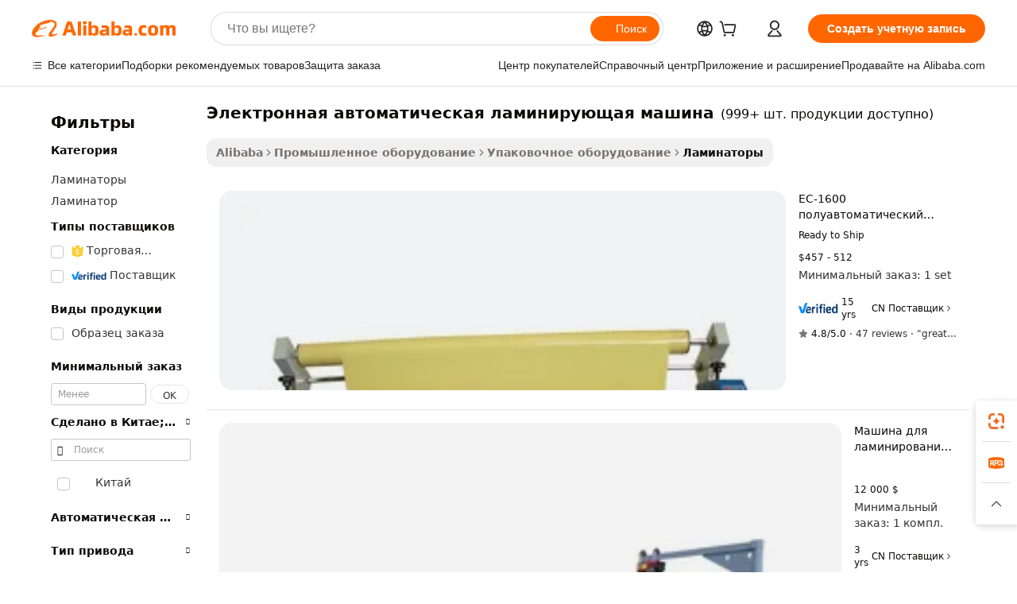

--- FILE ---
content_type: text/html;charset=UTF-8
request_url: https://russian.alibaba.com/g/electronic-automatic-laminating-machine.html
body_size: 229162
content:

<!-- screen_content -->

    <!-- tangram:5410 begin-->
    <!-- tangram:529998 begin-->
    
<!DOCTYPE html>
<html lang="ru" dir="ltr">
  <head>
        <script>
      window.__BB = {
        scene: window.__bb_scene || 'traffic-free-goods'
      };
      window.__BB.BB_CWV_IGNORE = {
          lcp_element: ['#icbu-buyer-pc-top-banner'],
          lcp_url: [],
        };
      window._timing = {}
      window._timing.first_start = Date.now();
      window.needLoginInspiration = Boolean(false);
      // 变量用于标记页面首次可见时间
      let firstVisibleTime = null;
      if (typeof document.hidden !== 'undefined') {
        // 页面首次加载时直接统计
        if (!document.hidden) {
          firstVisibleTime = Date.now();
          window.__BB_timex = 1
        } else {
          // 页面不可见时监听 visibilitychange 事件
          document.addEventListener('visibilitychange', () => {
            if (!document.hidden) {
              firstVisibleTime = Date.now();
              window.__BB_timex = firstVisibleTime - window.performance.timing.navigationStart
              window.__BB.firstVisibleTime = window.__BB_timex
              console.log("Page became visible after "+ window.__BB_timex + " ms");
            }
          }, { once: true });  // 确保只触发一次
        }
      } else {
        console.warn('Page Visibility API is not supported in this browser.');
      }
    </script>
        <meta name="data-spm" content="a2700">
        <meta name="aplus-xplug" content="NONE">
        <meta name="aplus-icbu-disable-umid" content="1">
        <meta name="google-translate-customization" content="9de59014edaf3b99-22e1cf3b5ca21786-g00bb439a5e9e5f8f-f">
    <meta name="yandex-verification" content="25a76ba8e4443bb3" />
    <meta name="msvalidate.01" content="E3FBF0E89B724C30844BF17C59608E8F" />
    <meta name="viewport" content="width=device-width, initial-scale=1.0, maximum-scale=5.0, user-scalable=yes">
        <link rel="preconnect" href="https://s.alicdn.com/" crossorigin>
    <link rel="dns-prefetch" href="https://s.alicdn.com">
                        <link rel="preload" href="https://s.alicdn.com/@g/alilog/??aplus_plugin_icbufront/index.js,mlog/aplus_v2.js" as="script">
        <link rel="preload" href="https://s.alicdn.com/@img/imgextra/i2/O1CN0153JdbU26g4bILVOyC_!!6000000007690-2-tps-418-58.png" as="image">
        <script>
            window.__APLUS_ABRATE__ = {
        perf_group: 'base64cached',
        scene: "traffic-free-goods",
      };
    </script>
    <meta name="aplus-mmstat-timeout" content="15000">
        <meta content="text/html; charset=utf-8" http-equiv="Content-Type">
          <title>Надежные решения для эффективной работы с электронная автоматическая ламинирующая машина по всему миру</title>
      <meta name="keywords" content="laminating machine,electronic products machinery,glass laminated machine">
      <meta name="description" content="Увеличьте эффективность своего производства с помощью современных  электронная автоматическая ламинирующая машина . Оцените превосходное качество, точность и долговечность для бесперебойной работы. Идеально подходит для глобальных рынков.">
            <meta name="pagetiming-rate" content="9">
      <meta name="pagetiming-resource-rate" content="4">
                    <link rel="canonical" href="https://russian.alibaba.com/g/electronic-automatic-laminating-machine.html">
                              <link rel="alternate" hreflang="fr" href="https://french.alibaba.com/g/electronic-automatic-laminating-machine.html">
                  <link rel="alternate" hreflang="de" href="https://german.alibaba.com/g/electronic-automatic-laminating-machine.html">
                  <link rel="alternate" hreflang="pt" href="https://portuguese.alibaba.com/g/electronic-automatic-laminating-machine.html">
                  <link rel="alternate" hreflang="it" href="https://italian.alibaba.com/g/electronic-automatic-laminating-machine.html">
                  <link rel="alternate" hreflang="es" href="https://spanish.alibaba.com/g/electronic-automatic-laminating-machine.html">
                  <link rel="alternate" hreflang="ru" href="https://russian.alibaba.com/g/electronic-automatic-laminating-machine.html">
                  <link rel="alternate" hreflang="ko" href="https://korean.alibaba.com/g/electronic-automatic-laminating-machine.html">
                  <link rel="alternate" hreflang="ar" href="https://arabic.alibaba.com/g/electronic-automatic-laminating-machine.html">
                  <link rel="alternate" hreflang="ja" href="https://japanese.alibaba.com/g/electronic-automatic-laminating-machine.html">
                  <link rel="alternate" hreflang="tr" href="https://turkish.alibaba.com/g/electronic-automatic-laminating-machine.html">
                  <link rel="alternate" hreflang="th" href="https://thai.alibaba.com/g/electronic-automatic-laminating-machine.html">
                  <link rel="alternate" hreflang="vi" href="https://vietnamese.alibaba.com/g/electronic-automatic-laminating-machine.html">
                  <link rel="alternate" hreflang="nl" href="https://dutch.alibaba.com/g/electronic-automatic-laminating-machine.html">
                  <link rel="alternate" hreflang="he" href="https://hebrew.alibaba.com/g/electronic-automatic-laminating-machine.html">
                  <link rel="alternate" hreflang="id" href="https://indonesian.alibaba.com/g/electronic-automatic-laminating-machine.html">
                  <link rel="alternate" hreflang="hi" href="https://hindi.alibaba.com/g/electronic-automatic-laminating-machine.html">
                  <link rel="alternate" hreflang="en" href="https://www.alibaba.com/showroom/electronic-automatic-laminating-machine.html">
                  <link rel="alternate" hreflang="zh" href="https://chinese.alibaba.com/g/electronic-automatic-laminating-machine.html">
                  <link rel="alternate" hreflang="x-default" href="https://www.alibaba.com/showroom/electronic-automatic-laminating-machine.html">
                                        <script>
      // Aplus 配置自动打点
      var queue = window.goldlog_queue || (window.goldlog_queue = []);
      var tags = ["button", "a", "div", "span", "i", "svg", "input", "li", "tr"];
      queue.push(
        {
          action: 'goldlog.appendMetaInfo',
          arguments: [
            'aplus-auto-exp',
            [
              {
                logkey: '/sc.ug_msite.new_product_exp',
                cssSelector: '[data-spm-exp]',
                props: ["data-spm-exp"],
              },
              {
                logkey: '/sc.ug_pc.seolist_product_exp',
                cssSelector: '.traffic-card-gallery',
                props: ["data-spm-exp"],
              }
            ]
          ]
        }
      )
      queue.push({
        action: 'goldlog.setMetaInfo',
        arguments: ['aplus-auto-clk', JSON.stringify(tags.map(tag =>({
          "logkey": "/sc.ug_msite.new_product_clk",
          tag,
          "filter": "data-spm-clk",
          "props": ["data-spm-clk"]
        })))],
      });
    </script>
  </head>
  <div id="icbu-header"><div id="the-new-header" data-version="4.4.0" data-tnh-auto-exp="tnh-expose" data-scenes="search-products" style="position: relative;background-color: #fff;border-bottom: 1px solid #ddd;box-sizing: border-box; font-family:Inter,SF Pro Text,Roboto,Helvetica Neue,Helvetica,Tahoma,Arial,PingFang SC,Microsoft YaHei;"><div style="display: flex;align-items:center;height: 72px;min-width: 1200px;max-width: 1580px;margin: 0 auto;padding: 0 40px;box-sizing: border-box;"><img style="height: 29px; width: 209px;" src="https://s.alicdn.com/@img/imgextra/i2/O1CN0153JdbU26g4bILVOyC_!!6000000007690-2-tps-418-58.png" alt="" /></div><div style="min-width: 1200px;max-width: 1580px;margin: 0 auto;overflow: hidden;font-size: 14px;display: flex;justify-content: space-between;padding: 0 40px;box-sizing: border-box;"><div style="display: flex; align-items: center; justify-content: space-between"><div style="position: relative; height: 36px; padding: 0 28px 0 20px">All categories</div><div style="position: relative; height: 36px; padding-right: 28px">Featured selections</div><div style="position: relative; height: 36px">Trade Assurance</div></div><div style="display: flex; align-items: center; justify-content: space-between"><div style="position: relative; height: 36px; padding-right: 28px">Buyer Central</div><div style="position: relative; height: 36px; padding-right: 28px">Help Center</div><div style="position: relative; height: 36px; padding-right: 28px">Get the app</div><div style="position: relative; height: 36px">Become a supplier</div></div></div></div></div></div>
  <body data-spm="7724857" style="min-height: calc(100vh + 1px)"><script 
id="beacon-aplus"   
src="//s.alicdn.com/@g/alilog/??aplus_plugin_icbufront/index.js,mlog/aplus_v2.js"
exparams="aplus=async&userid=&aplus&ali_beacon_id=&ali_apache_id=&ali_apache_track=&ali_apache_tracktmp=&eagleeye_traceid=2101c53617685571377252272e1242&ip=18%2e119%2e159%2e10&dmtrack_c={ali%5fresin%5ftrace%3dse%5frst%3dnull%7csp%5fviewtype%3dY%7cset%3d3%7cser%3d1007%7cpageId%3db68e1d34ed7d49578dffc69b06ba7cef%7cm%5fpageid%3dnull%7cpvmi%3d2e3fac5316c4485794ad4bb9ad9deaf0%7csek%5fsepd%3d%25D1%258D%25D0%25BB%25D0%25B5%25D0%25BA%25D1%2582%25D1%2580%25D0%25BE%25D0%25BD%25D0%25BD%25D0%25B0%25D1%258F%2b%25D0%25B0%25D0%25B2%25D1%2582%25D0%25BE%25D0%25BC%25D0%25B0%25D1%2582%25D0%25B8%25D1%2587%25D0%25B5%25D1%2581%25D0%25BA%25D0%25B0%25D1%258F%2b%25D0%25BB%25D0%25B0%25D0%25BC%25D0%25B8%25D0%25BD%25D0%25B8%25D1%2580%25D1%2583%25D1%258E%25D1%2589%25D0%25B0%25D1%258F%2b%25D0%25BC%25D0%25B0%25D1%2588%25D0%25B8%25D0%25BD%25D0%25B0%7csek%3delectronic%2bautomatic%2blaminating%2bmachine%7cse%5fpn%3d1%7cp4pid%3dd91269c8%2de412%2d4985%2d9418%2d197487485034%7csclkid%3dnull%7cforecast%5fpost%5fcate%3dnull%7cseo%5fnew%5fuser%5fflag%3dfalse%7ccategoryId%3d100010761%7cseo%5fsearch%5fmodel%5fupgrade%5fv2%3d2025070801%7cseo%5fmodule%5fcard%5f20240624%3d202406242%7clong%5ftext%5fgoogle%5ftranslate%5fv2%3d2407142%7cseo%5fcontent%5ftd%5fbottom%5ftext%5fupdate%5fkey%3d2025070801%7cseo%5fsearch%5fmodel%5fupgrade%5fv3%3d2025072201%7cdamo%5falt%5freplace%3d2485818%7cseo%5fsearch%5fmodel%5fmulti%5fupgrade%5fv3%3d2025081101%7cwap%5fcross%3d2007659%7cwap%5fcs%5faction%3d2005494%7cAPP%5fVisitor%5fActive%3d26705%7cseo%5fshowroom%5fgoods%5fmix%3d2005244%7cseo%5fdefault%5fcached%5flong%5ftext%5ffrom%5fnew%5fkeyword%5fstep%3d2024122502%7cshowroom%5fgeneral%5ftemplate%3d2005292%7cwap%5fcs%5ftext%3dnull%7cstructured%5fdata%3d2025052702%7cseo%5fmulti%5fstyle%5ftext%5fupdate%3d2511181%7cpc%5fnew%5fheader%3dnull%7cseo%5fmeta%5fcate%5ftemplate%5fv1%3d2025042401%7cseo%5fmeta%5ftd%5fsearch%5fkeyword%5fstep%5fv1%3d2025040999%7cshowroom%5fft%5flong%5ftext%5fbaks%3d80802%7cAPP%5fGrowing%5fBuyer%5fHigh%5fIntent%5fActive%3d25488%7cshowroom%5fpc%5fv2019%3d2104%7cAPP%5fProspecting%5fBuyer%3d26706%7ccache%5fcontrol%3d2481986%7cAPP%5fChurned%5fCore%5fBuyer%3d25461%7cseo%5fdefault%5fcached%5flong%5ftext%5fstep%3d24110802%7camp%5flighthouse%5fscore%5fimage%3d19657%7cseo%5fft%5ftranslate%5fgemini%3d25012003%7cwap%5fnode%5fssr%3d2015725%7cdataphant%5fopen%3d27030%7clongtext%5fmulti%5fstyle%5fexpand%5frussian%3d2510142%7cseo%5flongtext%5fgoogle%5fdata%5fsection%3d25021702%7cindustry%5fpopular%5ffloor%3dnull%7cwap%5fad%5fgoods%5fproduct%5finterval%3dnull%7cseo%5fgoods%5fbootom%5fwholesale%5flink%3d2486162%7cseo%5fkeyword%5faatest%3d4%7cseo%5fmiddle%5fwholesale%5flink%3dnull%7cft%5flong%5ftext%5fenpand%5fstep2%3d121602%7cseo%5fft%5flongtext%5fexpand%5fstep3%3d25012102%7cseo%5fwap%5fheadercard%3d2006288%7cAPP%5fChurned%5fInactive%5fVisitor%3d25497%7cAPP%5fGrowing%5fBuyer%5fHigh%5fIntent%5fInactive%3d25482%7cseo%5fmeta%5ftd%5fmulti%5fkey%3d2025061801%7ctop%5frecommend%5f20250120%3d202501201%7clongtext%5fmulti%5fstyle%5fexpand%5ffrench%5fcopy%3d25091802%7clongtext%5fmulti%5fstyle%5fexpand%5ffrench%5fcopy%5fcopy%3d25092502%7cseo%5ffloor%5fexp%3dnull%7cseo%5fshowroom%5falgo%5flink%3d17764%7cseo%5fmeta%5ftd%5faib%5fgeneral%5fkey%3d2025091900%7ccountry%5findustry%3d202311033%7cshowroom%5fft%5flong%5ftext%5fenpand%5fstep1%3d101102%7cseo%5fshowroom%5fnorel%3dnull%7cplp%5fstyle%5f25%5fpc%3d202505222%7cseo%5fggs%5flayer%3d10011%7cquery%5fmutil%5flang%5ftranslate%3d2025060300%7cAPP%5fChurned%5fBuyer%3d25468%7cstream%5frender%5fperf%5fopt%3d2309181%7cwap%5fgoods%3d2007383%7cseo%5fshowroom%5fsimilar%5f20240614%3d202406142%7cchinese%5fopen%3d6307%7cquery%5fgpt%5ftranslate%3d20240820%7cad%5fproduct%5finterval%3dnull%7camp%5fto%5fpwa%3d2007359%7cplp%5faib%5fmulti%5fai%5fmeta%3d20250401%7cwap%5fsupplier%5fcontent%3dnull%7cpc%5ffree%5frefactoring%3d20220315%7cAPP%5fGrowing%5fBuyer%5fInactive%3d25476%7csso%5foem%5ffloor%3dnull%7cseo%5fpc%5fnew%5fview%5f20240807%3d202408072%7cseo%5fbottom%5ftext%5fentity%5fkey%5fcopy%3d2025062400%7cstream%5frender%3d433763%7cseo%5fmodule%5fcard%5f20240424%3d202404241%7cseo%5ftitle%5freplace%5f20191226%3d5841%7clongtext%5fmulti%5fstyle%5fexpand%3d25090802%7cgoogleweblight%3d6516%7clighthouse%5fbase64%3d2005760%7cAPP%5fProspecting%5fBuyer%5fActive%3d26715%7cad%5fgoods%5fproduct%5finterval%3dnull%7cseo%5fbottom%5fdeep%5fextend%5fkw%5fkey%3d2025071101%7clongtext%5fmulti%5fstyle%5fexpand%5fturkish%3d25102801%7cilink%5fuv%3d20240911%7cwap%5flist%5fwakeup%3d2005832%7ctpp%5fcrosslink%5fpc%3d20205311%7cseo%5ftop%5fbooth%3d18501%7cAPP%5fGrowing%5fBuyer%5fLess%5fActive%3d25472%7cseo%5fsearch%5fmodel%5fupgrade%5frank%3d2025092401%7cgoodslayer%3d7977%7cft%5flong%5ftext%5ftranslate%5fexpand%5fstep1%3d24110802%7cseo%5fheaderstyle%5ftraffic%5fkey%5fv1%3d2025072100%7ccrosslink%5fswitch%3d2008141%7cp4p%5foutline%3d20240328%7cseo%5fmeta%5ftd%5faib%5fv2%5fkey%3d2025091800%7crts%5fmulti%3d2008404%7cAPP%5fVisitor%5fLess%5fActive%3d26698%7cseo%5fsearch%5franker%5fid%3d2025112400%7cplp%5fstyle%5f25%3d202505192%7ccdn%5fvm%3d2007368%7cwap%5fad%5fproduct%5finterval%3dnull%7cseo%5fsearch%5fmodel%5fmulti%5fupgrade%5frank%3d2025092401%7cpc%5fcard%5fshare%3d2025081201%7cAPP%5fGrowing%5fBuyer%5fHigh%5fIntent%5fLess%5fActive%3d25480%7cgoods%5ftitle%5fsubstitute%3d9617%7cwap%5fscreen%5fexp%3d2025081400%7creact%5fheader%5ftest%3d202502182%7cpc%5fcs%5fcolor%3dnull%7cshowroom%5fft%5flong%5ftext%5ftest%3d72502%7cone%5ftap%5flogin%5fABTest%3d202308153%7cseo%5fhyh%5fshow%5ftags%3d9867%7cplp%5fstructured%5fdata%3d2508182%7cguide%5fdelete%3d2008526%7cseo%5findustry%5ftemplate%3dnull%7cseo%5fmeta%5ftd%5fmulti%5fes%5fkey%3d2025073101%7cseo%5fshowroom%5fdata%5fmix%3d19888%7csso%5ftop%5franking%5ffloor%3d20031%7cseo%5ftd%5fdeep%5fupgrade%5fkey%5fv3%3d2025081101%7cwap%5fue%5fone%3d2025111401%7cshowroom%5fto%5frts%5flink%3d2008480%7ccountrysearch%5ftest%3dnull%7cshowroom%5flist%5fnew%5farrival%3d2811002%7cchannel%5famp%5fto%5fpwa%3d2008435%7cseo%5fmulti%5fstyles%5flong%5ftext%3d2503172%7cseo%5fmeta%5ftext%5fmutli%5fcate%5ftemplate%5fv1%3d2025080801%7cseo%5fdefault%5fcached%5fmutil%5flong%5ftext%5fstep%3d24110436%7cseo%5faction%5fpoint%5ftype%3d22823%7cseo%5faib%5ftd%5flaunch%5f20240828%5fcopy%3d202408282%7cseo%5fshowroom%5fwholesale%5flink%3dnull%7cseo%5fperf%5fimprove%3d2023999%7cseo%5fwap%5flist%5fbounce%5f01%3d2063%7cseo%5fwap%5flist%5fbounce%5f02%3d2128%7cAPP%5fGrowing%5fBuyer%5fActive%3d25492%7cvideolayer%3dnull%7cvideo%5fplay%3dnull%7cAPP%5fChurned%5fMember%5fInactive%3d25501%7cseo%5fgoogle%5fnew%5fstruct%3d438326%7ctpp%5ftrace%3dseoKeyword%2dseoKeyword%5fv3%2dproduct%2dPRODUCT%5fFAIL}&pageid=12779f0a2101eac41768557137&hn=ensearchweb033001234196%2erg%2dus%2deast%2eus44&asid=AQAAAABRCmpppdCOHwAAAABsqDAMe6G2VQ==&treq=&tres=" async>
</script>
                        <!-- tangram:7430 begin-->
 <style>
   .traffic-card-gallery {display: flex;position: relative;flex-direction: column;justify-content: flex-start;border-radius: 0.5rem;background-color: #fff;padding: 0.5rem 0.5rem 1rem;overflow: hidden;font-size: 0.75rem;line-height: 1rem;}
   .product-price {
     b {
       font-size: 22px;
     }
   }
 </style>
<div id="first-cached-card">
    <div style="box-sizing:border-box;display: flex;position: absolute;left: 0;right: 0;margin: 0 auto;z-index: 1;min-width: 1200px;max-width: 1580px;padding: 0.75rem 2.25rem 0;pointer-events: none;">
    <!--页面主体区域-->
    <div style="flex: 1 1 0%; overflow: hidden;padding: 0.5rem 0.5rem 0.5rem 0.2rem">
      <!-- breadcrumb -->
      <div style="margin-bottom: 1rem; height: 1.25rem"></div>
      <!-- keywords -->
      <div style="margin-bottom: 1.2rem;height: 2.5rem;font-weight: 700;font-size: 1.25rem;line-height: 1.75rem;"></div>
      <div style="width: calc(25% - 4.65rem);pointer-events: auto">
        <div class="traffic-card-gallery">
          <!-- ProductImage -->
          <a href="//www.alibaba.com/product-detail/EC-1600-Semi-automatic-High-Quality_62162251399.html" target="_blank" style="position: relative;margin-bottom: 0.5rem;aspect-ratio: 1;overflow: hidden;border-radius: 0.75rem;">
            <div style="display: flex; overflow: hidden">
              <div style="position: relative;margin: 0;width: 100%;min-width: 0;flex-shrink: 0;flex-grow: 0;flex-basis: 100%;padding: 0;">
                <img style="position: relative; aspect-ratio: 1; width: 100%" src="[data-uri]" loading="eager" />
                <div style="position: absolute;left: 0;bottom: 0;right: 0;top: 0;background-color: #000;opacity: 0.05;"></div>
              </div>
            </div>
          </a>
          <div style="display: flex;flex: 1 1 0%;flex-direction: column;justify-content: space-between;">
            <div>
              <!-- ProductTitle -->
              <a style="color:black;
                            margin-bottom: 0.5rem;
                            margin-right: 0.5rem;overflow: hidden;display: -webkit-box;-webkit-box-orient: vertical;-webkit-line-clamp: 2;font-size:0.875rem;line-height:1.25rem" href="//www.alibaba.com/product-detail/EC-1600-Semi-automatic-High-Quality_62162251399.html" target="_blank">
                EC-1600 полуавтоматический высококачественный самопилинг 1600 холодный ламинатор с усиленной системой холодного ламинатора
              </a>
              <!-- ProductTag -->
              <div style="margin-bottom: 0.75rem;display: flex;height: 1rem;flex-wrap: nowrap;align-items: center;overflow: hidden;"></div>
              <!-- ProductPrice -->
                            <div style="margin-bottom: 0.25rem; display: flex; align-items: flex-start" class="product-price">
                                              $457 - 512
                              </div>
              <!-- ProductPromotionPrice -->
                            <!-- ProductShippingPrice -->
                            <!-- ProductMoq -->
              <div style="font-size: 0.875rem; line-height: 1.25rem; color: #333">Min. Order: 1 set</div>
                            <!-- ProductShippingPrice -->
              <div style="margin-bottom: 0.5rem;height: 1.25rem;font-size: 0.875rem;line-height: 1.25rem;color: #333;"></div>
                                          <!-- ProductSupplier -->
              <div style="margin-bottom: 0.5rem;margin-top: 1rem;display: flex;align-items: center;">
                                <a href="https://fuwu.alibaba.com/page/verifiedsuppliers.htm?tracelog=search" style="margin-right: 0.25rem; display: inline-block; height: 0.875rem" target="_blank" rel="noreferrer">
                  <img style="height: 100%" src="https://img.alicdn.com/imgextra/i2/O1CN01YDryn81prCbNwab4Q_!!6000000005413-2-tps-168-42.png" alt="verify" loading="lazy" />
                </a>
                                <span style="margin-right: 0.25rem; font-size: 0.75rem; line-height: 1rem">15yrs</span>
              </div>
              <!-- ProductReviews -->
              <a style="margin-bottom: 0.5rem;display: flex;align-items: center;font-size: 0.75rem;line-height: 1rem;color: #333;" href="//befitter.en.alibaba.com/company_profile/feedback.html" target="_blank">
                <svg xmlns="http://www.w3.org/2000/svg" width="14" height="14" viewBox="0 0 24 24" fill="#767676" stroke="#767676" stroke-width="2" stroke-linecap="round" stroke-linejoin="round" style="margin-right: 0.25rem; min-width: 0.75rem">
                  <polygon points="12 2 15.09 8.26 22 9.27 17 14.14 18.18 21.02 12 17.77 5.82 21.02 7 14.14 2 9.27 8.91 8.26 12 2"></polygon>
                </svg>
                <span style="color: hsl(20, 14.3%, 4.1%)">4.8/5.0</span>
                <span style="margin-left: 0.25rem; margin-right: 0.25rem">·</span>
                <span style="white-space: nowrap">47 reviews</span>
              </a>
                          </div>
          </div>

        </div>
      </div>

    </div>
  </div>
</div>
<!-- tangram:7430 end-->
            <style>.component-left-filter-callback{display:flex;position:relative;margin-top:10px;height:1200px}.component-left-filter-callback img{width:200px}.component-left-filter-callback i{position:absolute;top:5%;left:50%}.related-search-wrapper{padding:.5rem;--tw-bg-opacity: 1;background-color:#fff;background-color:rgba(255,255,255,var(--tw-bg-opacity, 1));border-width:1px;border-color:var(--input)}.related-search-wrapper .related-search-box{margin:12px 16px}.related-search-wrapper .related-search-box .related-search-title{display:inline;float:start;color:#666;word-wrap:break-word;margin-right:12px;width:13%}.related-search-wrapper .related-search-box .related-search-content{display:flex;flex-wrap:wrap}.related-search-wrapper .related-search-box .related-search-content .related-search-link{margin-right:12px;width:23%;overflow:hidden;color:#666;text-overflow:ellipsis;white-space:nowrap}.product-title img{margin-right:.5rem;display:inline-block;height:1rem;vertical-align:sub}.product-price b{font-size:22px}.similar-icon{position:absolute;bottom:12px;z-index:2;right:12px}.rfq-card{display:inline-block;position:relative;box-sizing:border-box;margin-bottom:36px}.rfq-card .rfq-card-content{display:flex;position:relative;flex-direction:column;align-items:flex-start;background-size:cover;background-color:#fff;padding:12px;width:100%;height:100%}.rfq-card .rfq-card-content .rfq-card-icon{margin-top:50px}.rfq-card .rfq-card-content .rfq-card-icon img{width:45px}.rfq-card .rfq-card-content .rfq-card-top-title{margin-top:14px;color:#222;font-weight:400;font-size:16px}.rfq-card .rfq-card-content .rfq-card-title{margin-top:24px;color:#333;font-weight:800;font-size:20px}.rfq-card .rfq-card-content .rfq-card-input-box{margin-top:24px;width:100%}.rfq-card .rfq-card-content .rfq-card-input-box textarea{box-sizing:border-box;border:1px solid #ddd;border-radius:4px;background-color:#fff;padding:9px 12px;width:100%;height:88px;resize:none;color:#666;font-weight:400;font-size:13px;font-family:inherit}.rfq-card .rfq-card-content .rfq-card-button{margin-top:24px;border:1px solid #666;border-radius:16px;background-color:#fff;width:67%;color:#000;font-weight:700;font-size:14px;line-height:30px;text-align:center}[data-modulename^=ProductList-] div{contain-intrinsic-size:auto 500px}.traffic-card-gallery:hover{--tw-shadow: 0px 2px 6px 2px rgba(0,0,0,.12157);--tw-shadow-colored: 0px 2px 6px 2px var(--tw-shadow-color);box-shadow:0 0 #0000,0 0 #0000,0 2px 6px 2px #0000001f;box-shadow:var(--tw-ring-offset-shadow, 0 0 rgba(0,0,0,0)),var(--tw-ring-shadow, 0 0 rgba(0,0,0,0)),var(--tw-shadow);z-index:10}.traffic-card-gallery{position:relative;display:flex;flex-direction:column;justify-content:flex-start;overflow:hidden;border-radius:.75rem;--tw-bg-opacity: 1;background-color:#fff;background-color:rgba(255,255,255,var(--tw-bg-opacity, 1));padding:.5rem;font-size:.75rem;line-height:1rem}.traffic-card-list{position:relative;display:flex;height:292px;flex-direction:row;justify-content:flex-start;overflow:hidden;border-bottom-width:1px;--tw-bg-opacity: 1;background-color:#fff;background-color:rgba(255,255,255,var(--tw-bg-opacity, 1));padding:1rem;font-size:.75rem;line-height:1rem}.traffic-card-g-industry:hover{--tw-shadow: 0 0 10px rgba(0,0,0,.1);--tw-shadow-colored: 0 0 10px var(--tw-shadow-color);box-shadow:0 0 #0000,0 0 #0000,0 0 10px #0000001a;box-shadow:var(--tw-ring-offset-shadow, 0 0 rgba(0,0,0,0)),var(--tw-ring-shadow, 0 0 rgba(0,0,0,0)),var(--tw-shadow)}.traffic-card-g-industry{position:relative;border-radius:var(--radius);--tw-bg-opacity: 1;background-color:#fff;background-color:rgba(255,255,255,var(--tw-bg-opacity, 1));padding:1.25rem .75rem .75rem;font-size:.875rem;line-height:1.25rem}.module-filter-section-wrapper{max-height:none!important;overflow-x:hidden}*,:before,:after{--tw-border-spacing-x: 0;--tw-border-spacing-y: 0;--tw-translate-x: 0;--tw-translate-y: 0;--tw-rotate: 0;--tw-skew-x: 0;--tw-skew-y: 0;--tw-scale-x: 1;--tw-scale-y: 1;--tw-pan-x: ;--tw-pan-y: ;--tw-pinch-zoom: ;--tw-scroll-snap-strictness: proximity;--tw-gradient-from-position: ;--tw-gradient-via-position: ;--tw-gradient-to-position: ;--tw-ordinal: ;--tw-slashed-zero: ;--tw-numeric-figure: ;--tw-numeric-spacing: ;--tw-numeric-fraction: ;--tw-ring-inset: ;--tw-ring-offset-width: 0px;--tw-ring-offset-color: #fff;--tw-ring-color: rgba(59, 130, 246, .5);--tw-ring-offset-shadow: 0 0 rgba(0,0,0,0);--tw-ring-shadow: 0 0 rgba(0,0,0,0);--tw-shadow: 0 0 rgba(0,0,0,0);--tw-shadow-colored: 0 0 rgba(0,0,0,0);--tw-blur: ;--tw-brightness: ;--tw-contrast: ;--tw-grayscale: ;--tw-hue-rotate: ;--tw-invert: ;--tw-saturate: ;--tw-sepia: ;--tw-drop-shadow: ;--tw-backdrop-blur: ;--tw-backdrop-brightness: ;--tw-backdrop-contrast: ;--tw-backdrop-grayscale: ;--tw-backdrop-hue-rotate: ;--tw-backdrop-invert: ;--tw-backdrop-opacity: ;--tw-backdrop-saturate: ;--tw-backdrop-sepia: ;--tw-contain-size: ;--tw-contain-layout: ;--tw-contain-paint: ;--tw-contain-style: }::backdrop{--tw-border-spacing-x: 0;--tw-border-spacing-y: 0;--tw-translate-x: 0;--tw-translate-y: 0;--tw-rotate: 0;--tw-skew-x: 0;--tw-skew-y: 0;--tw-scale-x: 1;--tw-scale-y: 1;--tw-pan-x: ;--tw-pan-y: ;--tw-pinch-zoom: ;--tw-scroll-snap-strictness: proximity;--tw-gradient-from-position: ;--tw-gradient-via-position: ;--tw-gradient-to-position: ;--tw-ordinal: ;--tw-slashed-zero: ;--tw-numeric-figure: ;--tw-numeric-spacing: ;--tw-numeric-fraction: ;--tw-ring-inset: ;--tw-ring-offset-width: 0px;--tw-ring-offset-color: #fff;--tw-ring-color: rgba(59, 130, 246, .5);--tw-ring-offset-shadow: 0 0 rgba(0,0,0,0);--tw-ring-shadow: 0 0 rgba(0,0,0,0);--tw-shadow: 0 0 rgba(0,0,0,0);--tw-shadow-colored: 0 0 rgba(0,0,0,0);--tw-blur: ;--tw-brightness: ;--tw-contrast: ;--tw-grayscale: ;--tw-hue-rotate: ;--tw-invert: ;--tw-saturate: ;--tw-sepia: ;--tw-drop-shadow: ;--tw-backdrop-blur: ;--tw-backdrop-brightness: ;--tw-backdrop-contrast: ;--tw-backdrop-grayscale: ;--tw-backdrop-hue-rotate: ;--tw-backdrop-invert: ;--tw-backdrop-opacity: ;--tw-backdrop-saturate: ;--tw-backdrop-sepia: ;--tw-contain-size: ;--tw-contain-layout: ;--tw-contain-paint: ;--tw-contain-style: }*,:before,:after{box-sizing:border-box;border-width:0;border-style:solid;border-color:#e5e7eb}:before,:after{--tw-content: ""}html,:host{line-height:1.5;-webkit-text-size-adjust:100%;-moz-tab-size:4;-o-tab-size:4;tab-size:4;font-family:ui-sans-serif,system-ui,-apple-system,Segoe UI,Roboto,Ubuntu,Cantarell,Noto Sans,sans-serif,"Apple Color Emoji","Segoe UI Emoji",Segoe UI Symbol,"Noto Color Emoji";font-feature-settings:normal;font-variation-settings:normal;-webkit-tap-highlight-color:transparent}body{margin:0;line-height:inherit}hr{height:0;color:inherit;border-top-width:1px}abbr:where([title]){text-decoration:underline;-webkit-text-decoration:underline dotted;text-decoration:underline dotted}h1,h2,h3,h4,h5,h6{font-size:inherit;font-weight:inherit}a{color:inherit;text-decoration:inherit}b,strong{font-weight:bolder}code,kbd,samp,pre{font-family:ui-monospace,SFMono-Regular,Menlo,Monaco,Consolas,Liberation Mono,Courier New,monospace;font-feature-settings:normal;font-variation-settings:normal;font-size:1em}small{font-size:80%}sub,sup{font-size:75%;line-height:0;position:relative;vertical-align:baseline}sub{bottom:-.25em}sup{top:-.5em}table{text-indent:0;border-color:inherit;border-collapse:collapse}button,input,optgroup,select,textarea{font-family:inherit;font-feature-settings:inherit;font-variation-settings:inherit;font-size:100%;font-weight:inherit;line-height:inherit;letter-spacing:inherit;color:inherit;margin:0;padding:0}button,select{text-transform:none}button,input:where([type=button]),input:where([type=reset]),input:where([type=submit]){-webkit-appearance:button;background-color:transparent;background-image:none}:-moz-focusring{outline:auto}:-moz-ui-invalid{box-shadow:none}progress{vertical-align:baseline}::-webkit-inner-spin-button,::-webkit-outer-spin-button{height:auto}[type=search]{-webkit-appearance:textfield;outline-offset:-2px}::-webkit-search-decoration{-webkit-appearance:none}::-webkit-file-upload-button{-webkit-appearance:button;font:inherit}summary{display:list-item}blockquote,dl,dd,h1,h2,h3,h4,h5,h6,hr,figure,p,pre{margin:0}fieldset{margin:0;padding:0}legend{padding:0}ol,ul,menu{list-style:none;margin:0;padding:0}dialog{padding:0}textarea{resize:vertical}input::-moz-placeholder,textarea::-moz-placeholder{opacity:1;color:#9ca3af}input::placeholder,textarea::placeholder{opacity:1;color:#9ca3af}button,[role=button]{cursor:pointer}:disabled{cursor:default}img,svg,video,canvas,audio,iframe,embed,object{display:block;vertical-align:middle}img,video{max-width:100%;height:auto}[hidden]:where(:not([hidden=until-found])){display:none}:root{--background: hsl(0, 0%, 100%);--foreground: hsl(20, 14.3%, 4.1%);--card: hsl(0, 0%, 100%);--card-foreground: hsl(20, 14.3%, 4.1%);--popover: hsl(0, 0%, 100%);--popover-foreground: hsl(20, 14.3%, 4.1%);--primary: hsl(24, 100%, 50%);--primary-foreground: hsl(60, 9.1%, 97.8%);--secondary: hsl(60, 4.8%, 95.9%);--secondary-foreground: #333;--muted: hsl(60, 4.8%, 95.9%);--muted-foreground: hsl(25, 5.3%, 44.7%);--accent: hsl(60, 4.8%, 95.9%);--accent-foreground: hsl(24, 9.8%, 10%);--destructive: hsl(0, 84.2%, 60.2%);--destructive-foreground: hsl(60, 9.1%, 97.8%);--border: hsl(20, 5.9%, 90%);--input: hsl(20, 5.9%, 90%);--ring: hsl(24.6, 95%, 53.1%);--radius: 1rem}.dark{--background: hsl(20, 14.3%, 4.1%);--foreground: hsl(60, 9.1%, 97.8%);--card: hsl(20, 14.3%, 4.1%);--card-foreground: hsl(60, 9.1%, 97.8%);--popover: hsl(20, 14.3%, 4.1%);--popover-foreground: hsl(60, 9.1%, 97.8%);--primary: hsl(20.5, 90.2%, 48.2%);--primary-foreground: hsl(60, 9.1%, 97.8%);--secondary: hsl(12, 6.5%, 15.1%);--secondary-foreground: hsl(60, 9.1%, 97.8%);--muted: hsl(12, 6.5%, 15.1%);--muted-foreground: hsl(24, 5.4%, 63.9%);--accent: hsl(12, 6.5%, 15.1%);--accent-foreground: hsl(60, 9.1%, 97.8%);--destructive: hsl(0, 72.2%, 50.6%);--destructive-foreground: hsl(60, 9.1%, 97.8%);--border: hsl(12, 6.5%, 15.1%);--input: hsl(12, 6.5%, 15.1%);--ring: hsl(20.5, 90.2%, 48.2%)}*{border-color:#e7e5e4;border-color:var(--border)}body{background-color:#fff;background-color:var(--background);color:#0c0a09;color:var(--foreground)}.il-sr-only{position:absolute;width:1px;height:1px;padding:0;margin:-1px;overflow:hidden;clip:rect(0,0,0,0);white-space:nowrap;border-width:0}.il-invisible{visibility:hidden}.il-fixed{position:fixed}.il-absolute{position:absolute}.il-relative{position:relative}.il-sticky{position:sticky}.il-inset-0{inset:0}.il--bottom-12{bottom:-3rem}.il--top-12{top:-3rem}.il-bottom-0{bottom:0}.il-bottom-2{bottom:.5rem}.il-bottom-3{bottom:.75rem}.il-bottom-4{bottom:1rem}.il-end-0{right:0}.il-end-2{right:.5rem}.il-end-3{right:.75rem}.il-end-4{right:1rem}.il-left-0{left:0}.il-left-3{left:.75rem}.il-right-0{right:0}.il-right-2{right:.5rem}.il-right-3{right:.75rem}.il-start-0{left:0}.il-start-1\/2{left:50%}.il-start-2{left:.5rem}.il-start-3{left:.75rem}.il-start-\[50\%\]{left:50%}.il-top-0{top:0}.il-top-1\/2{top:50%}.il-top-16{top:4rem}.il-top-4{top:1rem}.il-top-\[50\%\]{top:50%}.il-z-10{z-index:10}.il-z-50{z-index:50}.il-z-\[9999\]{z-index:9999}.il-col-span-4{grid-column:span 4 / span 4}.il-m-0{margin:0}.il-m-3{margin:.75rem}.il-m-auto{margin:auto}.il-mx-auto{margin-left:auto;margin-right:auto}.il-my-3{margin-top:.75rem;margin-bottom:.75rem}.il-my-5{margin-top:1.25rem;margin-bottom:1.25rem}.il-my-auto{margin-top:auto;margin-bottom:auto}.\!il-mb-4{margin-bottom:1rem!important}.il--mt-4{margin-top:-1rem}.il-mb-0{margin-bottom:0}.il-mb-1{margin-bottom:.25rem}.il-mb-2{margin-bottom:.5rem}.il-mb-3{margin-bottom:.75rem}.il-mb-4{margin-bottom:1rem}.il-mb-5{margin-bottom:1.25rem}.il-mb-6{margin-bottom:1.5rem}.il-mb-8{margin-bottom:2rem}.il-mb-\[-0\.75rem\]{margin-bottom:-.75rem}.il-mb-\[0\.125rem\]{margin-bottom:.125rem}.il-me-1{margin-right:.25rem}.il-me-2{margin-right:.5rem}.il-me-3{margin-right:.75rem}.il-me-auto{margin-right:auto}.il-mr-1{margin-right:.25rem}.il-mr-2{margin-right:.5rem}.il-ms-1{margin-left:.25rem}.il-ms-4{margin-left:1rem}.il-ms-5{margin-left:1.25rem}.il-ms-8{margin-left:2rem}.il-ms-\[\.375rem\]{margin-left:.375rem}.il-ms-auto{margin-left:auto}.il-mt-0{margin-top:0}.il-mt-0\.5{margin-top:.125rem}.il-mt-1{margin-top:.25rem}.il-mt-2{margin-top:.5rem}.il-mt-3{margin-top:.75rem}.il-mt-4{margin-top:1rem}.il-mt-6{margin-top:1.5rem}.il-line-clamp-1{overflow:hidden;display:-webkit-box;-webkit-box-orient:vertical;-webkit-line-clamp:1}.il-line-clamp-2{overflow:hidden;display:-webkit-box;-webkit-box-orient:vertical;-webkit-line-clamp:2}.il-line-clamp-6{overflow:hidden;display:-webkit-box;-webkit-box-orient:vertical;-webkit-line-clamp:6}.il-inline-block{display:inline-block}.il-inline{display:inline}.il-flex{display:flex}.il-inline-flex{display:inline-flex}.il-grid{display:grid}.il-aspect-square{aspect-ratio:1 / 1}.il-size-5{width:1.25rem;height:1.25rem}.il-h-1{height:.25rem}.il-h-10{height:2.5rem}.il-h-11{height:2.75rem}.il-h-20{height:5rem}.il-h-24{height:6rem}.il-h-3\.5{height:.875rem}.il-h-4{height:1rem}.il-h-40{height:10rem}.il-h-6{height:1.5rem}.il-h-8{height:2rem}.il-h-9{height:2.25rem}.il-h-\[150px\]{height:150px}.il-h-\[152px\]{height:152px}.il-h-\[18\.25rem\]{height:18.25rem}.il-h-\[292px\]{height:292px}.il-h-\[600px\]{height:600px}.il-h-auto{height:auto}.il-h-fit{height:-moz-fit-content;height:fit-content}.il-h-full{height:100%}.il-h-screen{height:100vh}.il-max-h-\[100vh\]{max-height:100vh}.il-w-1\/2{width:50%}.il-w-10{width:2.5rem}.il-w-10\/12{width:83.333333%}.il-w-4{width:1rem}.il-w-6{width:1.5rem}.il-w-64{width:16rem}.il-w-7\/12{width:58.333333%}.il-w-72{width:18rem}.il-w-8{width:2rem}.il-w-8\/12{width:66.666667%}.il-w-9{width:2.25rem}.il-w-9\/12{width:75%}.il-w-\[200px\]{width:200px}.il-w-\[84px\]{width:84px}.il-w-fit{width:-moz-fit-content;width:fit-content}.il-w-full{width:100%}.il-w-screen{width:100vw}.il-min-w-0{min-width:0px}.il-min-w-3{min-width:.75rem}.il-min-w-\[1200px\]{min-width:1200px}.il-max-w-\[1000px\]{max-width:1000px}.il-max-w-\[1580px\]{max-width:1580px}.il-max-w-full{max-width:100%}.il-max-w-lg{max-width:32rem}.il-flex-1{flex:1 1 0%}.il-flex-shrink-0,.il-shrink-0{flex-shrink:0}.il-flex-grow-0,.il-grow-0{flex-grow:0}.il-basis-24{flex-basis:6rem}.il-basis-full{flex-basis:100%}.il-origin-\[--radix-tooltip-content-transform-origin\]{transform-origin:var(--radix-tooltip-content-transform-origin)}.il--translate-x-1\/2{--tw-translate-x: -50%;transform:translate(-50%,var(--tw-translate-y)) rotate(var(--tw-rotate)) skew(var(--tw-skew-x)) skewY(var(--tw-skew-y)) scaleX(var(--tw-scale-x)) scaleY(var(--tw-scale-y));transform:translate(var(--tw-translate-x),var(--tw-translate-y)) rotate(var(--tw-rotate)) skew(var(--tw-skew-x)) skewY(var(--tw-skew-y)) scaleX(var(--tw-scale-x)) scaleY(var(--tw-scale-y))}.il--translate-y-1\/2{--tw-translate-y: -50%;transform:translate(var(--tw-translate-x),-50%) rotate(var(--tw-rotate)) skew(var(--tw-skew-x)) skewY(var(--tw-skew-y)) scaleX(var(--tw-scale-x)) scaleY(var(--tw-scale-y));transform:translate(var(--tw-translate-x),var(--tw-translate-y)) rotate(var(--tw-rotate)) skew(var(--tw-skew-x)) skewY(var(--tw-skew-y)) scaleX(var(--tw-scale-x)) scaleY(var(--tw-scale-y))}.il-translate-x-\[-50\%\]{--tw-translate-x: -50%;transform:translate(-50%,var(--tw-translate-y)) rotate(var(--tw-rotate)) skew(var(--tw-skew-x)) skewY(var(--tw-skew-y)) scaleX(var(--tw-scale-x)) scaleY(var(--tw-scale-y));transform:translate(var(--tw-translate-x),var(--tw-translate-y)) rotate(var(--tw-rotate)) skew(var(--tw-skew-x)) skewY(var(--tw-skew-y)) scaleX(var(--tw-scale-x)) scaleY(var(--tw-scale-y))}.il-translate-y-\[-50\%\]{--tw-translate-y: -50%;transform:translate(var(--tw-translate-x),-50%) rotate(var(--tw-rotate)) skew(var(--tw-skew-x)) skewY(var(--tw-skew-y)) scaleX(var(--tw-scale-x)) scaleY(var(--tw-scale-y));transform:translate(var(--tw-translate-x),var(--tw-translate-y)) rotate(var(--tw-rotate)) skew(var(--tw-skew-x)) skewY(var(--tw-skew-y)) scaleX(var(--tw-scale-x)) scaleY(var(--tw-scale-y))}.il-rotate-90{--tw-rotate: 90deg;transform:translate(var(--tw-translate-x),var(--tw-translate-y)) rotate(90deg) skew(var(--tw-skew-x)) skewY(var(--tw-skew-y)) scaleX(var(--tw-scale-x)) scaleY(var(--tw-scale-y));transform:translate(var(--tw-translate-x),var(--tw-translate-y)) rotate(var(--tw-rotate)) skew(var(--tw-skew-x)) skewY(var(--tw-skew-y)) scaleX(var(--tw-scale-x)) scaleY(var(--tw-scale-y))}@keyframes il-pulse{50%{opacity:.5}}.il-animate-pulse{animation:il-pulse 2s cubic-bezier(.4,0,.6,1) infinite}@keyframes il-spin{to{transform:rotate(360deg)}}.il-animate-spin{animation:il-spin 1s linear infinite}.il-cursor-pointer{cursor:pointer}.il-list-disc{list-style-type:disc}.il-grid-cols-2{grid-template-columns:repeat(2,minmax(0,1fr))}.il-grid-cols-4{grid-template-columns:repeat(4,minmax(0,1fr))}.il-flex-row{flex-direction:row}.il-flex-col{flex-direction:column}.il-flex-col-reverse{flex-direction:column-reverse}.il-flex-wrap{flex-wrap:wrap}.il-flex-nowrap{flex-wrap:nowrap}.il-items-start{align-items:flex-start}.il-items-center{align-items:center}.il-items-baseline{align-items:baseline}.il-justify-start{justify-content:flex-start}.il-justify-end{justify-content:flex-end}.il-justify-center{justify-content:center}.il-justify-between{justify-content:space-between}.il-gap-1{gap:.25rem}.il-gap-1\.5{gap:.375rem}.il-gap-10{gap:2.5rem}.il-gap-2{gap:.5rem}.il-gap-3{gap:.75rem}.il-gap-4{gap:1rem}.il-gap-8{gap:2rem}.il-gap-\[\.0938rem\]{gap:.0938rem}.il-gap-\[\.375rem\]{gap:.375rem}.il-gap-\[0\.125rem\]{gap:.125rem}.\!il-gap-x-5{-moz-column-gap:1.25rem!important;column-gap:1.25rem!important}.\!il-gap-y-5{row-gap:1.25rem!important}.il-space-y-1\.5>:not([hidden])~:not([hidden]){--tw-space-y-reverse: 0;margin-top:calc(.375rem * (1 - var(--tw-space-y-reverse)));margin-top:.375rem;margin-top:calc(.375rem * calc(1 - var(--tw-space-y-reverse)));margin-bottom:0rem;margin-bottom:calc(.375rem * var(--tw-space-y-reverse))}.il-space-y-4>:not([hidden])~:not([hidden]){--tw-space-y-reverse: 0;margin-top:calc(1rem * (1 - var(--tw-space-y-reverse)));margin-top:1rem;margin-top:calc(1rem * calc(1 - var(--tw-space-y-reverse)));margin-bottom:0rem;margin-bottom:calc(1rem * var(--tw-space-y-reverse))}.il-overflow-hidden{overflow:hidden}.il-overflow-y-auto{overflow-y:auto}.il-overflow-y-scroll{overflow-y:scroll}.il-truncate{overflow:hidden;text-overflow:ellipsis;white-space:nowrap}.il-text-ellipsis{text-overflow:ellipsis}.il-whitespace-normal{white-space:normal}.il-whitespace-nowrap{white-space:nowrap}.il-break-normal{word-wrap:normal;word-break:normal}.il-break-words{word-wrap:break-word}.il-break-all{word-break:break-all}.il-rounded{border-radius:.25rem}.il-rounded-2xl{border-radius:1rem}.il-rounded-\[0\.5rem\]{border-radius:.5rem}.il-rounded-\[1\.25rem\]{border-radius:1.25rem}.il-rounded-full{border-radius:9999px}.il-rounded-lg{border-radius:1rem;border-radius:var(--radius)}.il-rounded-md{border-radius:calc(1rem - 2px);border-radius:calc(var(--radius) - 2px)}.il-rounded-sm{border-radius:calc(1rem - 4px);border-radius:calc(var(--radius) - 4px)}.il-rounded-xl{border-radius:.75rem}.il-border,.il-border-\[1px\]{border-width:1px}.il-border-b,.il-border-b-\[1px\]{border-bottom-width:1px}.il-border-solid{border-style:solid}.il-border-none{border-style:none}.il-border-\[\#222\]{--tw-border-opacity: 1;border-color:#222;border-color:rgba(34,34,34,var(--tw-border-opacity, 1))}.il-border-\[\#DDD\]{--tw-border-opacity: 1;border-color:#ddd;border-color:rgba(221,221,221,var(--tw-border-opacity, 1))}.il-border-foreground{border-color:#0c0a09;border-color:var(--foreground)}.il-border-input{border-color:#e7e5e4;border-color:var(--input)}.il-bg-\[\#F8F8F8\]{--tw-bg-opacity: 1;background-color:#f8f8f8;background-color:rgba(248,248,248,var(--tw-bg-opacity, 1))}.il-bg-\[\#d9d9d963\]{background-color:#d9d9d963}.il-bg-accent{background-color:#f5f5f4;background-color:var(--accent)}.il-bg-background{background-color:#fff;background-color:var(--background)}.il-bg-black{--tw-bg-opacity: 1;background-color:#000;background-color:rgba(0,0,0,var(--tw-bg-opacity, 1))}.il-bg-black\/80{background-color:#000c}.il-bg-destructive{background-color:#ef4444;background-color:var(--destructive)}.il-bg-gray-300{--tw-bg-opacity: 1;background-color:#d1d5db;background-color:rgba(209,213,219,var(--tw-bg-opacity, 1))}.il-bg-muted{background-color:#f5f5f4;background-color:var(--muted)}.il-bg-orange-500{--tw-bg-opacity: 1;background-color:#f97316;background-color:rgba(249,115,22,var(--tw-bg-opacity, 1))}.il-bg-popover{background-color:#fff;background-color:var(--popover)}.il-bg-primary{background-color:#f60;background-color:var(--primary)}.il-bg-secondary{background-color:#f5f5f4;background-color:var(--secondary)}.il-bg-transparent{background-color:transparent}.il-bg-white{--tw-bg-opacity: 1;background-color:#fff;background-color:rgba(255,255,255,var(--tw-bg-opacity, 1))}.il-bg-opacity-80{--tw-bg-opacity: .8}.il-bg-cover{background-size:cover}.il-bg-no-repeat{background-repeat:no-repeat}.il-fill-black{fill:#000}.il-object-cover{-o-object-fit:cover;object-fit:cover}.il-p-0{padding:0}.il-p-1{padding:.25rem}.il-p-2{padding:.5rem}.il-p-3{padding:.75rem}.il-p-4{padding:1rem}.il-p-5{padding:1.25rem}.il-p-6{padding:1.5rem}.il-px-2{padding-left:.5rem;padding-right:.5rem}.il-px-3{padding-left:.75rem;padding-right:.75rem}.il-py-0\.5{padding-top:.125rem;padding-bottom:.125rem}.il-py-1\.5{padding-top:.375rem;padding-bottom:.375rem}.il-py-10{padding-top:2.5rem;padding-bottom:2.5rem}.il-py-2{padding-top:.5rem;padding-bottom:.5rem}.il-py-3{padding-top:.75rem;padding-bottom:.75rem}.il-pb-0{padding-bottom:0}.il-pb-3{padding-bottom:.75rem}.il-pb-4{padding-bottom:1rem}.il-pb-8{padding-bottom:2rem}.il-pe-0{padding-right:0}.il-pe-2{padding-right:.5rem}.il-pe-3{padding-right:.75rem}.il-pe-4{padding-right:1rem}.il-pe-6{padding-right:1.5rem}.il-pe-8{padding-right:2rem}.il-pe-\[12px\]{padding-right:12px}.il-pe-\[3\.25rem\]{padding-right:3.25rem}.il-pl-4{padding-left:1rem}.il-ps-0{padding-left:0}.il-ps-2{padding-left:.5rem}.il-ps-3{padding-left:.75rem}.il-ps-4{padding-left:1rem}.il-ps-6{padding-left:1.5rem}.il-ps-8{padding-left:2rem}.il-ps-\[12px\]{padding-left:12px}.il-ps-\[3\.25rem\]{padding-left:3.25rem}.il-pt-10{padding-top:2.5rem}.il-pt-4{padding-top:1rem}.il-pt-5{padding-top:1.25rem}.il-pt-6{padding-top:1.5rem}.il-pt-7{padding-top:1.75rem}.il-text-center{text-align:center}.il-text-start{text-align:left}.il-text-2xl{font-size:1.5rem;line-height:2rem}.il-text-base{font-size:1rem;line-height:1.5rem}.il-text-lg{font-size:1.125rem;line-height:1.75rem}.il-text-sm{font-size:.875rem;line-height:1.25rem}.il-text-xl{font-size:1.25rem;line-height:1.75rem}.il-text-xs{font-size:.75rem;line-height:1rem}.il-font-\[600\]{font-weight:600}.il-font-bold{font-weight:700}.il-font-medium{font-weight:500}.il-font-normal{font-weight:400}.il-font-semibold{font-weight:600}.il-leading-3{line-height:.75rem}.il-leading-4{line-height:1rem}.il-leading-\[1\.43\]{line-height:1.43}.il-leading-\[18px\]{line-height:18px}.il-leading-\[26px\]{line-height:26px}.il-leading-none{line-height:1}.il-tracking-tight{letter-spacing:-.025em}.il-text-\[\#00820D\]{--tw-text-opacity: 1;color:#00820d;color:rgba(0,130,13,var(--tw-text-opacity, 1))}.il-text-\[\#222\]{--tw-text-opacity: 1;color:#222;color:rgba(34,34,34,var(--tw-text-opacity, 1))}.il-text-\[\#444\]{--tw-text-opacity: 1;color:#444;color:rgba(68,68,68,var(--tw-text-opacity, 1))}.il-text-\[\#4B1D1F\]{--tw-text-opacity: 1;color:#4b1d1f;color:rgba(75,29,31,var(--tw-text-opacity, 1))}.il-text-\[\#767676\]{--tw-text-opacity: 1;color:#767676;color:rgba(118,118,118,var(--tw-text-opacity, 1))}.il-text-\[\#D04A0A\]{--tw-text-opacity: 1;color:#d04a0a;color:rgba(208,74,10,var(--tw-text-opacity, 1))}.il-text-\[\#F7421E\]{--tw-text-opacity: 1;color:#f7421e;color:rgba(247,66,30,var(--tw-text-opacity, 1))}.il-text-\[\#FF6600\]{--tw-text-opacity: 1;color:#f60;color:rgba(255,102,0,var(--tw-text-opacity, 1))}.il-text-\[\#f7421e\]{--tw-text-opacity: 1;color:#f7421e;color:rgba(247,66,30,var(--tw-text-opacity, 1))}.il-text-destructive-foreground{color:#fafaf9;color:var(--destructive-foreground)}.il-text-foreground{color:#0c0a09;color:var(--foreground)}.il-text-muted-foreground{color:#78716c;color:var(--muted-foreground)}.il-text-popover-foreground{color:#0c0a09;color:var(--popover-foreground)}.il-text-primary{color:#f60;color:var(--primary)}.il-text-primary-foreground{color:#fafaf9;color:var(--primary-foreground)}.il-text-secondary-foreground{color:#333;color:var(--secondary-foreground)}.il-text-white{--tw-text-opacity: 1;color:#fff;color:rgba(255,255,255,var(--tw-text-opacity, 1))}.il-underline{text-decoration-line:underline}.il-line-through{text-decoration-line:line-through}.il-underline-offset-4{text-underline-offset:4px}.il-opacity-5{opacity:.05}.il-opacity-70{opacity:.7}.il-shadow-\[0_2px_6px_2px_rgba\(0\,0\,0\,0\.12\)\]{--tw-shadow: 0 2px 6px 2px rgba(0,0,0,.12);--tw-shadow-colored: 0 2px 6px 2px var(--tw-shadow-color);box-shadow:0 0 #0000,0 0 #0000,0 2px 6px 2px #0000001f;box-shadow:var(--tw-ring-offset-shadow, 0 0 rgba(0,0,0,0)),var(--tw-ring-shadow, 0 0 rgba(0,0,0,0)),var(--tw-shadow)}.il-shadow-cards{--tw-shadow: 0 0 10px rgba(0,0,0,.1);--tw-shadow-colored: 0 0 10px var(--tw-shadow-color);box-shadow:0 0 #0000,0 0 #0000,0 0 10px #0000001a;box-shadow:var(--tw-ring-offset-shadow, 0 0 rgba(0,0,0,0)),var(--tw-ring-shadow, 0 0 rgba(0,0,0,0)),var(--tw-shadow)}.il-shadow-lg{--tw-shadow: 0 10px 15px -3px rgba(0, 0, 0, .1), 0 4px 6px -4px rgba(0, 0, 0, .1);--tw-shadow-colored: 0 10px 15px -3px var(--tw-shadow-color), 0 4px 6px -4px var(--tw-shadow-color);box-shadow:0 0 #0000,0 0 #0000,0 10px 15px -3px #0000001a,0 4px 6px -4px #0000001a;box-shadow:var(--tw-ring-offset-shadow, 0 0 rgba(0,0,0,0)),var(--tw-ring-shadow, 0 0 rgba(0,0,0,0)),var(--tw-shadow)}.il-shadow-md{--tw-shadow: 0 4px 6px -1px rgba(0, 0, 0, .1), 0 2px 4px -2px rgba(0, 0, 0, .1);--tw-shadow-colored: 0 4px 6px -1px var(--tw-shadow-color), 0 2px 4px -2px var(--tw-shadow-color);box-shadow:0 0 #0000,0 0 #0000,0 4px 6px -1px #0000001a,0 2px 4px -2px #0000001a;box-shadow:var(--tw-ring-offset-shadow, 0 0 rgba(0,0,0,0)),var(--tw-ring-shadow, 0 0 rgba(0,0,0,0)),var(--tw-shadow)}.il-outline-none{outline:2px solid transparent;outline-offset:2px}.il-outline-1{outline-width:1px}.il-ring-offset-background{--tw-ring-offset-color: var(--background)}.il-transition-colors{transition-property:color,background-color,border-color,text-decoration-color,fill,stroke;transition-timing-function:cubic-bezier(.4,0,.2,1);transition-duration:.15s}.il-transition-opacity{transition-property:opacity;transition-timing-function:cubic-bezier(.4,0,.2,1);transition-duration:.15s}.il-transition-transform{transition-property:transform;transition-timing-function:cubic-bezier(.4,0,.2,1);transition-duration:.15s}.il-duration-200{transition-duration:.2s}.il-duration-300{transition-duration:.3s}.il-ease-in-out{transition-timing-function:cubic-bezier(.4,0,.2,1)}@keyframes enter{0%{opacity:1;opacity:var(--tw-enter-opacity, 1);transform:translateZ(0) scaleZ(1) rotate(0);transform:translate3d(var(--tw-enter-translate-x, 0),var(--tw-enter-translate-y, 0),0) scale3d(var(--tw-enter-scale, 1),var(--tw-enter-scale, 1),var(--tw-enter-scale, 1)) rotate(var(--tw-enter-rotate, 0))}}@keyframes exit{to{opacity:1;opacity:var(--tw-exit-opacity, 1);transform:translateZ(0) scaleZ(1) rotate(0);transform:translate3d(var(--tw-exit-translate-x, 0),var(--tw-exit-translate-y, 0),0) scale3d(var(--tw-exit-scale, 1),var(--tw-exit-scale, 1),var(--tw-exit-scale, 1)) rotate(var(--tw-exit-rotate, 0))}}.il-animate-in{animation-name:enter;animation-duration:.15s;--tw-enter-opacity: initial;--tw-enter-scale: initial;--tw-enter-rotate: initial;--tw-enter-translate-x: initial;--tw-enter-translate-y: initial}.il-fade-in-0{--tw-enter-opacity: 0}.il-zoom-in-95{--tw-enter-scale: .95}.il-duration-200{animation-duration:.2s}.il-duration-300{animation-duration:.3s}.il-ease-in-out{animation-timing-function:cubic-bezier(.4,0,.2,1)}.no-scrollbar::-webkit-scrollbar{display:none}.no-scrollbar{-ms-overflow-style:none;scrollbar-width:none}.longtext-style-inmodel h2{margin-bottom:.5rem;margin-top:1rem;font-size:1rem;line-height:1.5rem;font-weight:700}.first-of-type\:il-ms-4:first-of-type{margin-left:1rem}.hover\:il-bg-\[\#f4f4f4\]:hover{--tw-bg-opacity: 1;background-color:#f4f4f4;background-color:rgba(244,244,244,var(--tw-bg-opacity, 1))}.hover\:il-bg-accent:hover{background-color:#f5f5f4;background-color:var(--accent)}.hover\:il-text-accent-foreground:hover{color:#1c1917;color:var(--accent-foreground)}.hover\:il-text-foreground:hover{color:#0c0a09;color:var(--foreground)}.hover\:il-underline:hover{text-decoration-line:underline}.hover\:il-opacity-100:hover{opacity:1}.hover\:il-opacity-90:hover{opacity:.9}.focus\:il-outline-none:focus{outline:2px solid transparent;outline-offset:2px}.focus\:il-ring-2:focus{--tw-ring-offset-shadow: var(--tw-ring-inset) 0 0 0 var(--tw-ring-offset-width) var(--tw-ring-offset-color);--tw-ring-shadow: var(--tw-ring-inset) 0 0 0 calc(2px + var(--tw-ring-offset-width)) var(--tw-ring-color);box-shadow:var(--tw-ring-offset-shadow),var(--tw-ring-shadow),0 0 #0000;box-shadow:var(--tw-ring-offset-shadow),var(--tw-ring-shadow),var(--tw-shadow, 0 0 rgba(0,0,0,0))}.focus\:il-ring-ring:focus{--tw-ring-color: var(--ring)}.focus\:il-ring-offset-2:focus{--tw-ring-offset-width: 2px}.focus-visible\:il-outline-none:focus-visible{outline:2px solid transparent;outline-offset:2px}.focus-visible\:il-ring-2:focus-visible{--tw-ring-offset-shadow: var(--tw-ring-inset) 0 0 0 var(--tw-ring-offset-width) var(--tw-ring-offset-color);--tw-ring-shadow: var(--tw-ring-inset) 0 0 0 calc(2px + var(--tw-ring-offset-width)) var(--tw-ring-color);box-shadow:var(--tw-ring-offset-shadow),var(--tw-ring-shadow),0 0 #0000;box-shadow:var(--tw-ring-offset-shadow),var(--tw-ring-shadow),var(--tw-shadow, 0 0 rgba(0,0,0,0))}.focus-visible\:il-ring-ring:focus-visible{--tw-ring-color: var(--ring)}.focus-visible\:il-ring-offset-2:focus-visible{--tw-ring-offset-width: 2px}.active\:il-bg-primary:active{background-color:#f60;background-color:var(--primary)}.active\:il-bg-white:active{--tw-bg-opacity: 1;background-color:#fff;background-color:rgba(255,255,255,var(--tw-bg-opacity, 1))}.disabled\:il-pointer-events-none:disabled{pointer-events:none}.disabled\:il-opacity-10:disabled{opacity:.1}.il-group:hover .group-hover\:il-visible{visibility:visible}.il-group:hover .group-hover\:il-scale-110{--tw-scale-x: 1.1;--tw-scale-y: 1.1;transform:translate(var(--tw-translate-x),var(--tw-translate-y)) rotate(var(--tw-rotate)) skew(var(--tw-skew-x)) skewY(var(--tw-skew-y)) scaleX(1.1) scaleY(1.1);transform:translate(var(--tw-translate-x),var(--tw-translate-y)) rotate(var(--tw-rotate)) skew(var(--tw-skew-x)) skewY(var(--tw-skew-y)) scaleX(var(--tw-scale-x)) scaleY(var(--tw-scale-y))}.il-group:hover .group-hover\:il-underline{text-decoration-line:underline}.data-\[state\=open\]\:il-animate-in[data-state=open]{animation-name:enter;animation-duration:.15s;--tw-enter-opacity: initial;--tw-enter-scale: initial;--tw-enter-rotate: initial;--tw-enter-translate-x: initial;--tw-enter-translate-y: initial}.data-\[state\=closed\]\:il-animate-out[data-state=closed]{animation-name:exit;animation-duration:.15s;--tw-exit-opacity: initial;--tw-exit-scale: initial;--tw-exit-rotate: initial;--tw-exit-translate-x: initial;--tw-exit-translate-y: initial}.data-\[state\=closed\]\:il-fade-out-0[data-state=closed]{--tw-exit-opacity: 0}.data-\[state\=open\]\:il-fade-in-0[data-state=open]{--tw-enter-opacity: 0}.data-\[state\=closed\]\:il-zoom-out-95[data-state=closed]{--tw-exit-scale: .95}.data-\[state\=open\]\:il-zoom-in-95[data-state=open]{--tw-enter-scale: .95}.data-\[side\=bottom\]\:il-slide-in-from-top-2[data-side=bottom]{--tw-enter-translate-y: -.5rem}.data-\[side\=left\]\:il-slide-in-from-right-2[data-side=left]{--tw-enter-translate-x: .5rem}.data-\[side\=right\]\:il-slide-in-from-left-2[data-side=right]{--tw-enter-translate-x: -.5rem}.data-\[side\=top\]\:il-slide-in-from-bottom-2[data-side=top]{--tw-enter-translate-y: .5rem}@media (min-width: 640px){.sm\:il-flex-row{flex-direction:row}.sm\:il-justify-end{justify-content:flex-end}.sm\:il-gap-2\.5{gap:.625rem}.sm\:il-space-x-2>:not([hidden])~:not([hidden]){--tw-space-x-reverse: 0;margin-right:0rem;margin-right:calc(.5rem * var(--tw-space-x-reverse));margin-left:calc(.5rem * (1 - var(--tw-space-x-reverse)));margin-left:.5rem;margin-left:calc(.5rem * calc(1 - var(--tw-space-x-reverse)))}.sm\:il-rounded-lg{border-radius:1rem;border-radius:var(--radius)}.sm\:il-text-left{text-align:left}}.rtl\:il-translate-x-\[50\%\]:where([dir=rtl],[dir=rtl] *){--tw-translate-x: 50%;transform:translate(50%,var(--tw-translate-y)) rotate(var(--tw-rotate)) skew(var(--tw-skew-x)) skewY(var(--tw-skew-y)) scaleX(var(--tw-scale-x)) scaleY(var(--tw-scale-y));transform:translate(var(--tw-translate-x),var(--tw-translate-y)) rotate(var(--tw-rotate)) skew(var(--tw-skew-x)) skewY(var(--tw-skew-y)) scaleX(var(--tw-scale-x)) scaleY(var(--tw-scale-y))}.rtl\:il-scale-\[-1\]:where([dir=rtl],[dir=rtl] *){--tw-scale-x: -1;--tw-scale-y: -1;transform:translate(var(--tw-translate-x),var(--tw-translate-y)) rotate(var(--tw-rotate)) skew(var(--tw-skew-x)) skewY(var(--tw-skew-y)) scaleX(-1) scaleY(-1);transform:translate(var(--tw-translate-x),var(--tw-translate-y)) rotate(var(--tw-rotate)) skew(var(--tw-skew-x)) skewY(var(--tw-skew-y)) scaleX(var(--tw-scale-x)) scaleY(var(--tw-scale-y))}.rtl\:il-scale-x-\[-1\]:where([dir=rtl],[dir=rtl] *){--tw-scale-x: -1;transform:translate(var(--tw-translate-x),var(--tw-translate-y)) rotate(var(--tw-rotate)) skew(var(--tw-skew-x)) skewY(var(--tw-skew-y)) scaleX(-1) scaleY(var(--tw-scale-y));transform:translate(var(--tw-translate-x),var(--tw-translate-y)) rotate(var(--tw-rotate)) skew(var(--tw-skew-x)) skewY(var(--tw-skew-y)) scaleX(var(--tw-scale-x)) scaleY(var(--tw-scale-y))}.rtl\:il-flex-row-reverse:where([dir=rtl],[dir=rtl] *){flex-direction:row-reverse}.\[\&\>svg\]\:il-size-3\.5>svg{width:.875rem;height:.875rem}
</style>
            <style>.switch-to-popover-trigger{position:relative}.switch-to-popover-trigger .switch-to-popover-content{position:absolute;left:50%;z-index:9999;cursor:default}html[dir=rtl] .switch-to-popover-trigger .switch-to-popover-content{left:auto;right:50%}.switch-to-popover-trigger .switch-to-popover-content .down-arrow{width:0;height:0;border-left:11px solid transparent;border-right:11px solid transparent;border-bottom:12px solid #222;transform:translate(-50%);filter:drop-shadow(0 -2px 2px rgba(0,0,0,.05));z-index:1}html[dir=rtl] .switch-to-popover-trigger .switch-to-popover-content .down-arrow{transform:translate(50%)}.switch-to-popover-trigger .switch-to-popover-content .content-container{background-color:#222;border-radius:12px;padding:16px;color:#fff;transform:translate(-50%);width:320px;height:-moz-fit-content;height:fit-content;display:flex;justify-content:space-between;align-items:start}html[dir=rtl] .switch-to-popover-trigger .switch-to-popover-content .content-container{transform:translate(50%)}.switch-to-popover-trigger .switch-to-popover-content .content-container .content .title{font-size:14px;line-height:18px;font-weight:400}.switch-to-popover-trigger .switch-to-popover-content .content-container .actions{display:flex;justify-content:start;align-items:center;gap:12px;margin-top:12px}.switch-to-popover-trigger .switch-to-popover-content .content-container .actions .switch-button{background-color:#fff;color:#222;border-radius:999px;padding:4px 8px;font-weight:600;font-size:12px;line-height:16px;cursor:pointer}.switch-to-popover-trigger .switch-to-popover-content .content-container .actions .choose-another-button{color:#fff;padding:4px 8px;font-weight:600;font-size:12px;line-height:16px;cursor:pointer}.switch-to-popover-trigger .switch-to-popover-content .content-container .close-button{cursor:pointer}.tnh-message-content .tnh-messages-nodata .tnh-messages-nodata-info .img{width:100%;height:101px;margin-top:40px;margin-bottom:20px;background:url(https://s.alicdn.com/@img/imgextra/i4/O1CN01lnw1WK1bGeXDIoBnB_!!6000000003438-2-tps-399-303.png) no-repeat center center;background-size:133px 101px}#popup-root .functional-content .thirdpart-login .icon-facebook{background-image:url(https://s.alicdn.com/@img/imgextra/i1/O1CN01hUG9f21b67dGOuB2W_!!6000000003415-55-tps-40-40.svg)}#popup-root .functional-content .thirdpart-login .icon-google{background-image:url(https://s.alicdn.com/@img/imgextra/i1/O1CN01Qd3ZsM1C2aAxLHO2h_!!6000000000023-2-tps-120-120.png)}#popup-root .functional-content .thirdpart-login .icon-linkedin{background-image:url(https://s.alicdn.com/@img/imgextra/i1/O1CN01qVG1rv1lNCYkhep7t_!!6000000004806-55-tps-40-40.svg)}.tnh-logo{z-index:9999;display:flex;flex-shrink:0;width:185px;height:22px;background:url(https://s.alicdn.com/@img/imgextra/i2/O1CN0153JdbU26g4bILVOyC_!!6000000007690-2-tps-418-58.png) no-repeat 0 0;background-size:auto 22px;cursor:pointer}html[dir=rtl] .tnh-logo{background:url(https://s.alicdn.com/@img/imgextra/i2/O1CN0153JdbU26g4bILVOyC_!!6000000007690-2-tps-418-58.png) no-repeat 100% 0}.tnh-new-logo{width:185px;background:url(https://s.alicdn.com/@img/imgextra/i1/O1CN01e5zQ2S1cAWz26ivMo_!!6000000003560-2-tps-920-110.png) no-repeat 0 0;background-size:auto 22px;height:22px}html[dir=rtl] .tnh-new-logo{background:url(https://s.alicdn.com/@img/imgextra/i1/O1CN01e5zQ2S1cAWz26ivMo_!!6000000003560-2-tps-920-110.png) no-repeat 100% 0}.source-in-europe{display:flex;gap:32px;padding:0 10px}.source-in-europe .divider{flex-shrink:0;width:1px;background-color:#ddd}.source-in-europe .sie_info{flex-shrink:0;width:520px}.source-in-europe .sie_info .sie_info-logo{display:inline-block!important;height:28px}.source-in-europe .sie_info .sie_info-title{margin-top:24px;font-weight:700;font-size:20px;line-height:26px}.source-in-europe .sie_info .sie_info-description{margin-top:8px;font-size:14px;line-height:18px}.source-in-europe .sie_info .sie_info-sell-list{margin-top:24px;display:flex;flex-wrap:wrap;justify-content:space-between;gap:16px}.source-in-europe .sie_info .sie_info-sell-list-item{width:calc(50% - 8px);display:flex;align-items:center;padding:20px 16px;gap:12px;border-radius:12px;font-size:14px;line-height:18px;font-weight:600}.source-in-europe .sie_info .sie_info-sell-list-item img{width:28px;height:28px}.source-in-europe .sie_info .sie_info-btn{display:inline-block;min-width:240px;margin-top:24px;margin-bottom:30px;padding:13px 24px;background-color:#f60;opacity:.9;color:#fff!important;border-radius:99px;font-size:16px;font-weight:600;line-height:22px;-webkit-text-decoration:none;text-decoration:none;text-align:center;cursor:pointer;border:none}.source-in-europe .sie_info .sie_info-btn:hover{opacity:1}.source-in-europe .sie_cards{display:flex;flex-grow:1}.source-in-europe .sie_cards .sie_cards-product-list{display:flex;flex-grow:1;flex-wrap:wrap;justify-content:space-between;gap:32px 16px;max-height:376px;overflow:hidden}.source-in-europe .sie_cards .sie_cards-product-list.lt-14{justify-content:flex-start}.source-in-europe .sie_cards .sie_cards-product{width:110px;height:172px;display:flex;flex-direction:column;align-items:center;color:#222;box-sizing:border-box}.source-in-europe .sie_cards .sie_cards-product .img{display:flex;justify-content:center;align-items:center;position:relative;width:88px;height:88px;overflow:hidden;border-radius:88px}.source-in-europe .sie_cards .sie_cards-product .img img{width:88px;height:88px;-o-object-fit:cover;object-fit:cover}.source-in-europe .sie_cards .sie_cards-product .img:after{content:"";background-color:#0000001a;position:absolute;left:0;top:0;width:100%;height:100%}html[dir=rtl] .source-in-europe .sie_cards .sie_cards-product .img:after{left:auto;right:0}.source-in-europe .sie_cards .sie_cards-product .text{font-size:12px;line-height:16px;display:-webkit-box;overflow:hidden;text-overflow:ellipsis;-webkit-box-orient:vertical;-webkit-line-clamp:1}.source-in-europe .sie_cards .sie_cards-product .sie_cards-product-title{margin-top:12px;color:#222}.source-in-europe .sie_cards .sie_cards-product .sie_cards-product-sell,.source-in-europe .sie_cards .sie_cards-product .sie_cards-product-country-list{margin-top:4px;color:#767676}.source-in-europe .sie_cards .sie_cards-product .sie_cards-product-country-list{display:flex;gap:8px}.source-in-europe .sie_cards .sie_cards-product .sie_cards-product-country-list.one-country{gap:4px}.source-in-europe .sie_cards .sie_cards-product .sie_cards-product-country-list img{width:18px;height:13px}.source-in-europe.source-in-europe-europages .sie_info-btn{background-color:#7faf0d}.source-in-europe.source-in-europe-europages .sie_info-sell-list-item{background-color:#f2f7e7}.source-in-europe.source-in-europe-europages .sie_card{background:#7faf0d0d}.source-in-europe.source-in-europe-wlw .sie_info-btn{background-color:#0060df}.source-in-europe.source-in-europe-wlw .sie_info-sell-list-item{background-color:#f1f5fc}.source-in-europe.source-in-europe-wlw .sie_card{background:#0060df0d}.whatsapp-widget-content{display:flex;justify-content:space-between;gap:32px;align-items:center;width:100%;height:100%}.whatsapp-widget-content-left{display:flex;flex-direction:column;align-items:flex-start;gap:20px;flex:1 0 0;max-width:720px}.whatsapp-widget-content-left-image{width:138px;height:32px}.whatsapp-widget-content-left-content-title{color:#222;font-family:Inter;font-size:32px;font-style:normal;font-weight:700;line-height:42px;letter-spacing:0;margin-bottom:8px}.whatsapp-widget-content-left-content-info{color:#666;font-family:Inter;font-size:20px;font-style:normal;font-weight:400;line-height:26px;letter-spacing:0}.whatsapp-widget-content-left-button{display:flex;height:48px;padding:0 20px;justify-content:center;align-items:center;border-radius:24px;background:#d64000;overflow:hidden;color:#fff;text-align:center;text-overflow:ellipsis;font-family:Inter;font-size:16px;font-style:normal;font-weight:600;line-height:22px;line-height:var(--PC-Heading-S-line-height, 22px);letter-spacing:0;letter-spacing:var(--PC-Heading-S-tracking, 0)}.whatsapp-widget-content-right{display:flex;height:270px;flex-direction:row;align-items:center}.whatsapp-widget-content-right-QRCode{border-top-left-radius:20px;border-bottom-left-radius:20px;display:flex;height:270px;min-width:284px;padding:0 24px;flex-direction:column;justify-content:center;align-items:center;background:#ece8dd;gap:24px}html[dir=rtl] .whatsapp-widget-content-right-QRCode{border-radius:0 20px 20px 0}.whatsapp-widget-content-right-QRCode-container{width:144px;height:144px;padding:12px;border-radius:20px;background:#fff}.whatsapp-widget-content-right-QRCode-text{color:#767676;text-align:center;font-family:SF Pro Text;font-size:16px;font-style:normal;font-weight:400;line-height:19px;letter-spacing:0}.whatsapp-widget-content-right-image{border-top-right-radius:20px;border-bottom-right-radius:20px;width:270px;height:270px;aspect-ratio:1/1}html[dir=rtl] .whatsapp-widget-content-right-image{border-radius:20px 0 0 20px}.tnh-sub-title{padding-left:12px;margin-left:13px;position:relative;color:#222;-webkit-text-decoration:none;text-decoration:none;white-space:nowrap;font-weight:600;font-size:20px;line-height:22px}html[dir=rtl] .tnh-sub-title{padding-left:0;padding-right:12px;margin-left:0;margin-right:13px}.tnh-sub-title:active{-webkit-text-decoration:none;text-decoration:none}.tnh-sub-title:before{content:"";height:24px;width:1px;position:absolute;display:inline-block;background-color:#222;left:0;top:50%;transform:translateY(-50%)}html[dir=rtl] .tnh-sub-title:before{left:auto;right:0}.popup-content{margin:auto;background:#fff;width:50%;padding:5px;border:1px solid #d7d7d7}[role=tooltip].popup-content{width:200px;box-shadow:0 0 3px #00000029;border-radius:5px}.popup-overlay{background:#00000080}[data-popup=tooltip].popup-overlay{background:transparent}.popup-arrow{filter:drop-shadow(0 -3px 3px rgba(0,0,0,.16));color:#fff;stroke-width:2px;stroke:#d7d7d7;stroke-dasharray:30px;stroke-dashoffset:-54px;inset:0}.tnh-badge{position:relative}.tnh-badge i{position:absolute;top:-8px;left:50%;height:16px;padding:0 6px;border-radius:8px;background-color:#e52828;color:#fff;font-style:normal;font-size:12px;line-height:16px}html[dir=rtl] .tnh-badge i{left:auto;right:50%}.tnh-badge-nf i{position:relative;top:auto;left:auto;height:16px;padding:0 8px;border-radius:8px;background-color:#e52828;color:#fff;font-style:normal;font-size:12px;line-height:16px}html[dir=rtl] .tnh-badge-nf i{left:auto;right:auto}.tnh-button{display:block;flex-shrink:0;height:36px;padding:0 24px;outline:none;border-radius:9999px;background-color:#f60;color:#fff!important;text-align:center;font-weight:600;font-size:14px;line-height:36px;cursor:pointer}.tnh-button:active{-webkit-text-decoration:none;text-decoration:none;transform:scale(.9)}.tnh-button:hover{background-color:#d04a0a}@keyframes circle-360-ltr{0%{transform:rotate(0)}to{transform:rotate(360deg)}}@keyframes circle-360-rtl{0%{transform:rotate(0)}to{transform:rotate(-360deg)}}.circle-360{animation:circle-360-ltr infinite 1s linear;-webkit-animation:circle-360-ltr infinite 1s linear}html[dir=rtl] .circle-360{animation:circle-360-rtl infinite 1s linear;-webkit-animation:circle-360-rtl infinite 1s linear}.tnh-loading{display:flex;align-items:center;justify-content:center;width:100%}.tnh-loading .tnh-icon{color:#ddd;font-size:40px}#the-new-header.tnh-fixed{position:fixed;top:0;left:0;border-bottom:1px solid #ddd;background-color:#fff!important}html[dir=rtl] #the-new-header.tnh-fixed{left:auto;right:0}.tnh-overlay{position:fixed;top:0;left:0;width:100%;height:100vh}html[dir=rtl] .tnh-overlay{left:auto;right:0}.tnh-icon{display:inline-block;width:1em;height:1em;margin-right:6px;overflow:hidden;vertical-align:-.15em;fill:currentColor}html[dir=rtl] .tnh-icon{margin-right:0;margin-left:6px}.tnh-hide{display:none}.tnh-more{color:#222!important;-webkit-text-decoration:underline!important;text-decoration:underline!important}#the-new-header.tnh-dark{background-color:transparent;color:#fff}#the-new-header.tnh-dark a:link,#the-new-header.tnh-dark a:visited,#the-new-header.tnh-dark a:hover,#the-new-header.tnh-dark a:active,#the-new-header.tnh-dark .tnh-sign-in{color:#fff}#the-new-header.tnh-dark .functional-content a{color:#222}#the-new-header.tnh-dark .tnh-logo{background:url(https://s.alicdn.com/@logo/logo_en_dark_horizontal_default_full.png) no-repeat 0 0;background-size:auto 22px}#the-new-header.tnh-dark .tnh-new-logo{background:url(https://s.alicdn.com/@logo/logo_en_dark_horizontal_default_full.png) no-repeat 0 0;background-size:auto 22px}#the-new-header.tnh-dark .tnh-sub-title{color:#fff}#the-new-header.tnh-dark .tnh-sub-title:before{content:"";height:24px;width:1px;position:absolute;display:inline-block;background-color:#fff;left:0;top:50%;transform:translateY(-50%)}html[dir=rtl] #the-new-header.tnh-dark .tnh-sub-title:before{left:auto;right:0}#the-new-header.tnh-white,#the-new-header.tnh-white-overlay{background-color:#fff;color:#222}#the-new-header.tnh-white a:link,#the-new-header.tnh-white-overlay a:link,#the-new-header.tnh-white a:visited,#the-new-header.tnh-white-overlay a:visited,#the-new-header.tnh-white a:hover,#the-new-header.tnh-white-overlay a:hover,#the-new-header.tnh-white a:active,#the-new-header.tnh-white-overlay a:active,#the-new-header.tnh-white .tnh-sign-in,#the-new-header.tnh-white-overlay .tnh-sign-in{color:#222}#the-new-header.tnh-white .tnh-logo,#the-new-header.tnh-white-overlay .tnh-logo{background:url(https://s.alicdn.com/@logo/logo_en_light_horizontal_default_full.png) no-repeat 0 0;background-size:209px 29px}#the-new-header.tnh-white .tnh-new-logo,#the-new-header.tnh-white-overlay .tnh-new-logo{background:url(https://s.alicdn.com/@logo/logo_en_light_horizontal_default_full.png) no-repeat 0 0;background-size:auto 22px}#the-new-header.tnh-white .tnh-sub-title,#the-new-header.tnh-white-overlay .tnh-sub-title{color:#222}#the-new-header.tnh-white{border-bottom:1px solid #ddd;background-color:#fff!important}#the-new-header.tnh-no-border{border:none}#the-new-header.tnh-transparent{background-color:transparent!important;border-bottom:none!important}@keyframes color-change-to-fff{0%{background:transparent}to{background:#fff}}#the-new-header.tnh-white-overlay{animation:color-change-to-fff .1s cubic-bezier(.65,0,.35,1);-webkit-animation:color-change-to-fff .1s cubic-bezier(.65,0,.35,1)}.ta-content .ta-card{display:flex;align-items:center;justify-content:flex-start;width:49%;height:120px;margin-bottom:20px;padding:20px;border-radius:16px;background-color:#f7f7f7}.ta-content .ta-card .img{width:70px;height:70px;background-size:70px 70px}.ta-content .ta-card .text{display:flex;align-items:center;justify-content:space-between;width:calc(100% - 76px);margin-left:16px;font-size:20px;line-height:26px}html[dir=rtl] .ta-content .ta-card .text{margin-left:0;margin-right:16px}.ta-content .ta-card .text h3{max-width:200px;margin-right:8px;text-align:left;font-weight:600;font-size:14px}html[dir=rtl] .ta-content .ta-card .text h3{margin-right:0;margin-left:8px;text-align:right}.ta-content .ta-card .text .tnh-icon{flex-shrink:0;font-size:24px}.ta-content .ta-card .text .tnh-icon.rtl{transform:scaleX(-1)}.ta-content{display:flex;justify-content:space-between}.ta-content .info{width:50%;margin:40px 40px 40px 134px}html[dir=rtl] .ta-content .info{margin:40px 134px 40px 40px}.ta-content .info h3{display:block;margin:20px 0 28px;font-weight:600;font-size:32px;line-height:40px}.ta-content .info .img{width:212px;height:32px}.ta-content .info .tnh-button{display:block;width:180px;color:#fff}.ta-content .cards{display:flex;flex-shrink:0;flex-wrap:wrap;justify-content:space-between;width:716px}.help-center-content{display:flex;justify-content:center;gap:40px}.help-center-content .hc-item{display:flex;flex-direction:column;align-items:center;justify-content:center;width:280px;height:144px;border:1px solid #ddd;font-size:14px}.help-center-content .hc-item .tnh-icon{margin-bottom:14px;font-size:40px;line-height:40px}.help-center-content .help-center-links{min-width:250px;margin-left:40px;padding-left:40px;border-left:1px solid #ddd}html[dir=rtl] .help-center-content .help-center-links{margin-left:0;margin-right:40px;padding-left:0;padding-right:40px;border-left:none;border-right:1px solid #ddd}.help-center-content .help-center-links a{display:block;padding:12px 14px;outline:none;color:#222;-webkit-text-decoration:none;text-decoration:none;font-size:14px}.help-center-content .help-center-links a:hover{-webkit-text-decoration:underline!important;text-decoration:underline!important}.get-the-app-content-tnh{display:flex;justify-content:center;flex:0 0 auto}.get-the-app-content-tnh .info-tnh .title-tnh{font-weight:700;font-size:20px;margin-bottom:20px}.get-the-app-content-tnh .info-tnh .content-wrapper{display:flex;justify-content:center}.get-the-app-content-tnh .info-tnh .content-tnh{margin-right:40px;width:300px;font-size:16px}html[dir=rtl] .get-the-app-content-tnh .info-tnh .content-tnh{margin-right:0;margin-left:40px}.get-the-app-content-tnh .info-tnh a{-webkit-text-decoration:underline!important;text-decoration:underline!important}.get-the-app-content-tnh .download{display:flex}.get-the-app-content-tnh .download .store{display:flex;flex-direction:column;margin-right:40px}html[dir=rtl] .get-the-app-content-tnh .download .store{margin-right:0;margin-left:40px}.get-the-app-content-tnh .download .store a{margin-bottom:20px}.get-the-app-content-tnh .download .store a img{height:44px}.get-the-app-content-tnh .download .qr img{height:120px}.get-the-app-content-tnh-wrapper{display:flex;justify-content:center;align-items:start;height:100%}.get-the-app-content-tnh-divider{width:1px;height:100%;background-color:#ddd;margin:0 67px;flex:0 0 auto}.tnh-alibaba-lens-install-btn{background-color:#f60;height:48px;border-radius:65px;padding:0 24px;margin-left:71px;color:#fff;flex:0 0 auto;display:flex;align-items:center;border:none;cursor:pointer;font-size:16px;font-weight:600;line-height:22px}html[dir=rtl] .tnh-alibaba-lens-install-btn{margin-left:0;margin-right:71px}.tnh-alibaba-lens-install-btn img{width:24px;height:24px}.tnh-alibaba-lens-install-btn span{margin-left:8px}html[dir=rtl] .tnh-alibaba-lens-install-btn span{margin-left:0;margin-right:8px}.tnh-alibaba-lens-info{display:flex;margin-bottom:20px;font-size:16px}.tnh-alibaba-lens-info div{width:400px}.tnh-alibaba-lens-title{color:#222;font-family:Inter;font-size:20px;font-weight:700;line-height:26px;margin-bottom:20px}.tnh-alibaba-lens-extra{-webkit-text-decoration:underline!important;text-decoration:underline!important;font-size:16px;font-style:normal;font-weight:400;line-height:22px}.featured-content{display:flex;justify-content:center;gap:40px}.featured-content .card-links{min-width:250px;margin-left:40px;padding-left:40px;border-left:1px solid #ddd}html[dir=rtl] .featured-content .card-links{margin-left:0;margin-right:40px;padding-left:0;padding-right:40px;border-left:none;border-right:1px solid #ddd}.featured-content .card-links a{display:block;padding:14px;outline:none;-webkit-text-decoration:none;text-decoration:none;font-size:14px}.featured-content .card-links a:hover{-webkit-text-decoration:underline!important;text-decoration:underline!important}.featured-content .featured-item{display:flex;flex-direction:column;align-items:center;justify-content:center;width:280px;height:144px;border:1px solid #ddd;color:#222;font-size:14px}.featured-content .featured-item .tnh-icon{margin-bottom:14px;font-size:40px;line-height:40px}.buyer-central-content{display:flex;justify-content:space-between;gap:30px;margin:auto 20px;font-size:14px}.buyer-central-content .bcc-item{width:20%}.buyer-central-content .bcc-item .bcc-item-title,.buyer-central-content .bcc-item .bcc-item-child{margin-bottom:18px}.buyer-central-content .bcc-item .bcc-item-title{font-weight:600}.buyer-central-content .bcc-item .bcc-item-child a:hover{-webkit-text-decoration:underline!important;text-decoration:underline!important}.become-supplier-content{display:flex;justify-content:center;gap:40px}.become-supplier-content a{display:flex;flex-direction:column;align-items:center;justify-content:center;width:280px;height:144px;padding:0 20px;border:1px solid #ddd;font-size:14px}.become-supplier-content a .tnh-icon{margin-bottom:14px;font-size:40px;line-height:40px}.become-supplier-content a .become-supplier-content-desc{height:44px;text-align:center}@keyframes sub-header-title-hover{0%{transform:scaleX(.4);-webkit-transform:scaleX(.4)}to{transform:scaleX(1);-webkit-transform:scaleX(1)}}.sub-header{min-width:1200px;max-width:1580px;height:36px;margin:0 auto;overflow:hidden;font-size:14px}.sub-header .sub-header-top{position:absolute;bottom:0;z-index:2;width:100%;min-width:1200px;max-width:1600px;height:36px;margin:0 auto;background-color:transparent}.sub-header .sub-header-default{display:flex;justify-content:space-between;width:100%;height:40px;padding:0 40px}.sub-header .sub-header-default .sub-header-main,.sub-header .sub-header-default .sub-header-sub{display:flex;align-items:center;justify-content:space-between;gap:28px}.sub-header .sub-header-default .sub-header-main .sh-current-item .animated-tab-content,.sub-header .sub-header-default .sub-header-sub .sh-current-item .animated-tab-content{top:108px;opacity:1;visibility:visible}.sub-header .sub-header-default .sub-header-main .sh-current-item .animated-tab-content img,.sub-header .sub-header-default .sub-header-sub .sh-current-item .animated-tab-content img{display:inline}.sub-header .sub-header-default .sub-header-main .sh-current-item .animated-tab-content .item-img,.sub-header .sub-header-default .sub-header-sub .sh-current-item .animated-tab-content .item-img{display:block}.sub-header .sub-header-default .sub-header-main .sh-current-item .tab-title:after,.sub-header .sub-header-default .sub-header-sub .sh-current-item .tab-title:after{position:absolute;bottom:1px;display:block;width:100%;height:2px;border-bottom:2px solid #222!important;content:" ";animation:sub-header-title-hover .3s cubic-bezier(.6,0,.4,1) both;-webkit-animation:sub-header-title-hover .3s cubic-bezier(.6,0,.4,1) both}.sub-header .sub-header-default .sub-header-main .sh-current-item .tab-title-click:hover,.sub-header .sub-header-default .sub-header-sub .sh-current-item .tab-title-click:hover{-webkit-text-decoration:underline;text-decoration:underline}.sub-header .sub-header-default .sub-header-main .sh-current-item .tab-title-click:after,.sub-header .sub-header-default .sub-header-sub .sh-current-item .tab-title-click:after{display:none}.sub-header .sub-header-default .sub-header-main>div,.sub-header .sub-header-default .sub-header-sub>div{display:flex;align-items:center;margin-top:-2px;cursor:pointer}.sub-header .sub-header-default .sub-header-main>div:last-child,.sub-header .sub-header-default .sub-header-sub>div:last-child{padding-right:0}html[dir=rtl] .sub-header .sub-header-default .sub-header-main>div:last-child,html[dir=rtl] .sub-header .sub-header-default .sub-header-sub>div:last-child{padding-right:0;padding-left:0}.sub-header .sub-header-default .sub-header-main>div:last-child.sh-current-item:after,.sub-header .sub-header-default .sub-header-sub>div:last-child.sh-current-item:after{width:100%}.sub-header .sub-header-default .sub-header-main>div .tab-title,.sub-header .sub-header-default .sub-header-sub>div .tab-title{position:relative;height:36px}.sub-header .sub-header-default .sub-header-main>div .animated-tab-content,.sub-header .sub-header-default .sub-header-sub>div .animated-tab-content{position:absolute;top:108px;left:0;width:100%;overflow:hidden;border-top:1px solid #ddd;background-color:#fff;opacity:0;visibility:hidden}html[dir=rtl] .sub-header .sub-header-default .sub-header-main>div .animated-tab-content,html[dir=rtl] .sub-header .sub-header-default .sub-header-sub>div .animated-tab-content{left:auto;right:0}.sub-header .sub-header-default .sub-header-main>div .animated-tab-content img,.sub-header .sub-header-default .sub-header-sub>div .animated-tab-content img{display:none}.sub-header .sub-header-default .sub-header-main>div .animated-tab-content .item-img,.sub-header .sub-header-default .sub-header-sub>div .animated-tab-content .item-img{display:none}.sub-header .sub-header-default .sub-header-main>div .tab-content,.sub-header .sub-header-default .sub-header-sub>div .tab-content{display:flex;justify-content:flex-start;width:100%;min-width:1200px;max-height:calc(100vh - 220px)}.sub-header .sub-header-default .sub-header-main>div .tab-content .animated-tab-content-children,.sub-header .sub-header-default .sub-header-sub>div .tab-content .animated-tab-content-children{width:100%;min-width:1200px;max-width:1600px;margin:40px auto;padding:0 40px;opacity:0}.sub-header .sub-header-default .sub-header-main>div .tab-content .animated-tab-content-children-no-animation,.sub-header .sub-header-default .sub-header-sub>div .tab-content .animated-tab-content-children-no-animation{opacity:1}.sub-header .sub-header-props{height:36px}.sub-header .sub-header-props-hide{position:relative;height:0;padding:0 40px}.sub-header .rounded{border-radius:8px}.tnh-logo{z-index:9999;display:flex;flex-shrink:0;width:185px;height:22px;background:url(https://s.alicdn.com/@img/imgextra/i2/O1CN0153JdbU26g4bILVOyC_!!6000000007690-2-tps-418-58.png) no-repeat 0 0;background-size:auto 22px;cursor:pointer}html[dir=rtl] .tnh-logo{background:url(https://s.alicdn.com/@img/imgextra/i2/O1CN0153JdbU26g4bILVOyC_!!6000000007690-2-tps-418-58.png) no-repeat 100% 0}.tnh-new-logo{width:185px;background:url(https://s.alicdn.com/@img/imgextra/i1/O1CN01e5zQ2S1cAWz26ivMo_!!6000000003560-2-tps-920-110.png) no-repeat 0 0;background-size:auto 22px;height:22px}html[dir=rtl] .tnh-new-logo{background:url(https://s.alicdn.com/@img/imgextra/i1/O1CN01e5zQ2S1cAWz26ivMo_!!6000000003560-2-tps-920-110.png) no-repeat 100% 0}#popup-root .functional-content{width:360px;max-height:calc(100vh - 40px);padding:20px;border-radius:12px;background-color:#fff;box-shadow:0 6px 12px 4px #00000014;-webkit-box-shadow:0 6px 12px 4px rgba(0,0,0,.08)}#popup-root .functional-content a{outline:none}#popup-root .functional-content a:link,#popup-root .functional-content a:visited,#popup-root .functional-content a:hover,#popup-root .functional-content a:active{color:#222;-webkit-text-decoration:none;text-decoration:none}#popup-root .functional-content ul{padding:0;list-style:none}#popup-root .functional-content h3{font-weight:600;font-size:14px;line-height:18px;color:#222}#popup-root .functional-content .css-jrh21l-control{outline:none!important;border-color:#ccc;box-shadow:none}#popup-root .functional-content .css-jrh21l-control .css-15lsz6c-indicatorContainer{color:#ccc}#popup-root .functional-content .thirdpart-login{display:flex;justify-content:space-between;width:245px;margin:0 auto 20px}#popup-root .functional-content .thirdpart-login a{border-radius:8px}#popup-root .functional-content .thirdpart-login .icon-facebook{background-image:url(https://s.alicdn.com/@img/imgextra/i1/O1CN01hUG9f21b67dGOuB2W_!!6000000003415-55-tps-40-40.svg)}#popup-root .functional-content .thirdpart-login .icon-google{background-image:url(https://s.alicdn.com/@img/imgextra/i1/O1CN01Qd3ZsM1C2aAxLHO2h_!!6000000000023-2-tps-120-120.png)}#popup-root .functional-content .thirdpart-login .icon-linkedin{background-image:url(https://s.alicdn.com/@img/imgextra/i1/O1CN01qVG1rv1lNCYkhep7t_!!6000000004806-55-tps-40-40.svg)}#popup-root .functional-content .login-with{width:100%;text-align:center;margin-bottom:16px}#popup-root .functional-content .login-tips{font-size:12px;margin-bottom:20px;color:#767676}#popup-root .functional-content .login-tips a{outline:none;color:#767676!important;-webkit-text-decoration:underline!important;text-decoration:underline!important}#popup-root .functional-content .tnh-button{outline:none!important;color:#fff}#popup-root .functional-content .login-links>div{border-top:1px solid #ddd}#popup-root .functional-content .login-links>div ul{margin:8px 0;list-style:none}#popup-root .functional-content .login-links>div a{display:flex;align-items:center;min-height:40px;-webkit-text-decoration:none;text-decoration:none;font-size:14px;color:#222}#popup-root .functional-content .login-links>div a:hover{margin:0 -20px;padding:0 20px;background-color:#f4f4f4;font-weight:600}.tnh-languages{position:relative;display:flex}.tnh-languages .current{display:flex;align-items:center}.tnh-languages .current>div{margin-right:4px}html[dir=rtl] .tnh-languages .current>div{margin-right:0;margin-left:4px}.tnh-languages .current .tnh-icon{font-size:24px}.tnh-languages .current .tnh-icon:last-child{margin-right:0}html[dir=rtl] .tnh-languages .current .tnh-icon:last-child{margin-right:0;margin-left:0}.tnh-languages-overlay{font-size:14px}.tnh-languages-overlay .tnh-l-o-title{margin-bottom:8px;font-weight:600;font-size:14px;line-height:18px}.tnh-languages-overlay .tnh-l-o-select{width:100%;margin:8px 0 16px}.tnh-languages-overlay .select-item{background-color:#fff4ed}.tnh-languages-overlay .tnh-l-o-control{display:flex;justify-content:center}.tnh-languages-overlay .tnh-l-o-control .tnh-button{width:100%}.tnh-cart-content{max-height:600px;overflow-y:scroll}.tnh-cart-content .tnh-cart-item h3{overflow:hidden;text-overflow:ellipsis;white-space:nowrap}.tnh-cart-content .tnh-cart-item h3 a:hover{-webkit-text-decoration:underline!important;text-decoration:underline!important}.cart-popup-content{padding:0!important}.cart-popup-content .cart-logged-popup-arrow{transform:translate(-20px)}html[dir=rtl] .cart-popup-content .cart-logged-popup-arrow{transform:translate(20px)}.tnh-ma-content .tnh-ma-content-title{display:flex;align-items:center;margin-bottom:20px}.tnh-ma-content .tnh-ma-content-title h3{margin:0 12px 0 0;overflow:hidden;text-overflow:ellipsis;white-space:nowrap}html[dir=rtl] .tnh-ma-content .tnh-ma-content-title h3{margin:0 0 0 12px}.tnh-ma-content .tnh-ma-content-title img{height:16px}.ma-portrait-waiting{margin-left:12px}html[dir=rtl] .ma-portrait-waiting{margin-left:0;margin-right:12px}.tnh-message-content .tnh-messages-buyer .tnh-messages-list{display:flex;flex-direction:column}.tnh-message-content .tnh-messages-buyer .tnh-messages-list .tnh-message-unread-item{display:flex;align-items:center;justify-content:space-between;padding:16px 0;color:#222}.tnh-message-content .tnh-messages-buyer .tnh-messages-list .tnh-message-unread-item:last-child{margin-bottom:20px}.tnh-message-content .tnh-messages-buyer .tnh-messages-list .tnh-message-unread-item .img{width:48px;height:48px;margin-right:12px;overflow:hidden;border:1px solid #ddd;border-radius:100%}html[dir=rtl] .tnh-message-content .tnh-messages-buyer .tnh-messages-list .tnh-message-unread-item .img{margin-right:0;margin-left:12px}.tnh-message-content .tnh-messages-buyer .tnh-messages-list .tnh-message-unread-item .img img{width:48px;height:48px;-o-object-fit:cover;object-fit:cover}.tnh-message-content .tnh-messages-buyer .tnh-messages-list .tnh-message-unread-item .user-info{display:flex;flex-direction:column}.tnh-message-content .tnh-messages-buyer .tnh-messages-list .tnh-message-unread-item .user-info strong{margin-bottom:6px;font-weight:600;font-size:14px}.tnh-message-content .tnh-messages-buyer .tnh-messages-list .tnh-message-unread-item .user-info span{width:220px;margin-right:12px;overflow:hidden;text-overflow:ellipsis;white-space:nowrap;font-size:12px}html[dir=rtl] .tnh-message-content .tnh-messages-buyer .tnh-messages-list .tnh-message-unread-item .user-info span{margin-right:0;margin-left:12px}.tnh-message-content .tnh-messages-unread-content{margin:20px 0;text-align:center;font-size:14px}.tnh-message-content .tnh-messages-unread-hascookie{display:flex;flex-direction:column;margin:20px 0 16px;text-align:center;font-size:14px}.tnh-message-content .tnh-messages-unread-hascookie strong{margin-bottom:20px}.tnh-message-content .tnh-messages-nodata .tnh-messages-nodata-info{display:flex;flex-direction:column;text-align:center}.tnh-message-content .tnh-messages-nodata .tnh-messages-nodata-info .img{width:100%;height:101px;margin-top:40px;margin-bottom:20px;background:url(https://s.alicdn.com/@img/imgextra/i4/O1CN01lnw1WK1bGeXDIoBnB_!!6000000003438-2-tps-399-303.png) no-repeat center center;background-size:133px 101px}.tnh-message-content .tnh-messages-nodata .tnh-messages-nodata-info span{margin-bottom:40px}.tnh-order-content .tnh-order-buyer,.tnh-order-content .tnh-order-seller{display:flex;flex-direction:column;margin-bottom:20px;font-size:14px}.tnh-order-content .tnh-order-buyer h3,.tnh-order-content .tnh-order-seller h3{margin-bottom:16px;font-size:14px;line-height:18px}.tnh-order-content .tnh-order-buyer a,.tnh-order-content .tnh-order-seller a{padding:11px 0;color:#222!important}.tnh-order-content .tnh-order-buyer a:hover,.tnh-order-content .tnh-order-seller a:hover{-webkit-text-decoration:underline!important;text-decoration:underline!important}.tnh-order-content .tnh-order-buyer a span,.tnh-order-content .tnh-order-seller a span{margin-right:4px}html[dir=rtl] .tnh-order-content .tnh-order-buyer a span,html[dir=rtl] .tnh-order-content .tnh-order-seller a span{margin-right:0;margin-left:4px}.tnh-order-content .tnh-order-seller,.tnh-order-content .tnh-order-ta{padding-top:20px;border-top:1px solid #ddd}.tnh-order-content .tnh-order-seller:first-child,.tnh-order-content .tnh-order-ta:first-child{border-top:0;padding-top:0}.tnh-order-content .tnh-order-ta .img{margin-bottom:12px}.tnh-order-content .tnh-order-ta .img img{width:186px;height:28px;-o-object-fit:cover;object-fit:cover}.tnh-order-content .tnh-order-ta .ta-info{margin-bottom:16px;font-size:14px;line-height:18px}.tnh-order-content .tnh-order-ta .ta-info a{margin-left:4px;-webkit-text-decoration:underline!important;text-decoration:underline!important}html[dir=rtl] .tnh-order-content .tnh-order-ta .ta-info a{margin-left:0;margin-right:4px}.tnh-order-content .tnh-order-nodata .ta-info .ta-logo{margin:24px 0 16px}.tnh-order-content .tnh-order-nodata .ta-info .ta-logo img{height:28px}.tnh-order-content .tnh-order-nodata .ta-info h3{margin-bottom:24px;font-size:20px}.tnh-order-content .tnh-order-nodata .ta-card{display:flex;align-items:center;justify-content:flex-start;margin-bottom:20px;color:#222}.tnh-order-content .tnh-order-nodata .ta-card:hover{-webkit-text-decoration:underline!important;text-decoration:underline!important}.tnh-order-content .tnh-order-nodata .ta-card .img{width:36px;height:36px;margin-right:8px;background-size:36px 36px!important}html[dir=rtl] .tnh-order-content .tnh-order-nodata .ta-card .img{margin-right:0;margin-left:8px}.tnh-order-content .tnh-order-nodata .ta-card .text{display:flex;align-items:center;justify-content:space-between}.tnh-order-content .tnh-order-nodata .ta-card .text h3{margin:0;font-weight:600;font-size:14px}.tnh-order-content .tnh-order-nodata .ta-card .text .tnh-icon{display:none}.tnh-order-content .tnh-order-nodata .tnh-more{display:block;margin-bottom:24px}.tnh-login{display:flex;flex-grow:2;flex-shrink:1;align-items:center;justify-content:space-between}.tnh-login .tnh-sign-in,.tnh-login .tnh-sign-up{flex-grow:1}.tnh-login .tnh-sign-in{display:flex;align-items:center;justify-content:center;margin-right:28px;color:#222}html[dir=rtl] .tnh-login .tnh-sign-in{margin-right:0;margin-left:28px}.tnh-login .tnh-sign-in:hover{-webkit-text-decoration:underline!important;text-decoration:underline!important}.tnh-login .tnh-sign-up{min-width:120px;color:#fff}.tnh-login .tnh-icon{font-size:24px}.tnh-loggedin{display:flex;align-items:center;gap:28px}.tnh-loggedin .tnh-icon{margin-right:0;font-size:24px}html[dir=rtl] .tnh-loggedin .tnh-icon{margin-right:0;margin-left:0}.tnh-loggedin .user-portrait{width:36px;height:36px;border-radius:36px}.sign-in-content{max-height:calc(100vh - 20px);margin:-20px;padding:20px;overflow-y:scroll}.sign-in-content-title,.sign-in-content-button{margin-bottom:20px}.ma-content{border-radius:12px 5px 12px 12px!important}html[dir=rtl] .ma-content{border-radius:5px 12px 12px!important}.tnh-ship-to{position:relative;display:flex;justify-content:center}.tnh-ship-to .tnh-ship-to-tips{position:absolute;border-radius:16px;width:400px;background:#222;padding:16px;color:#fff;top:50px;z-index:9999;box-shadow:0 4px 12px #0003;cursor:auto}.tnh-ship-to .tnh-ship-to-tips:before{content:"";width:0;height:0;border-left:8px solid transparent;border-right:8px solid transparent;border-bottom:8px solid #222;position:absolute;top:-8px;left:50%;margin-left:-8px}html[dir=rtl] .tnh-ship-to .tnh-ship-to-tips:before{left:auto;right:50%;margin-left:0;margin-right:-8px}.tnh-ship-to .tnh-ship-to-tips .tnh-ship-to-tips-container{display:flex;flex-direction:column}.tnh-ship-to .tnh-ship-to-tips .tnh-ship-to-tips-container .tnh-ship-to-tips-title-container{display:flex;justify-content:space-between}.tnh-ship-to .tnh-ship-to-tips .tnh-ship-to-tips-container .tnh-ship-to-tips-title-container>img{width:24px;height:24px;cursor:pointer;margin-left:8px}html[dir=rtl] .tnh-ship-to .tnh-ship-to-tips .tnh-ship-to-tips-container .tnh-ship-to-tips-title-container>img{margin-left:0;margin-right:8px}.tnh-ship-to .tnh-ship-to-tips .tnh-ship-to-tips-container .tnh-ship-to-tips-title-container .tnh-ship-to-tips-title{color:#fff;font-size:14px;font-weight:600;line-height:18px}.tnh-ship-to .tnh-ship-to-tips .tnh-ship-to-tips-container .tnh-ship-to-tips-desc{color:#fff;font-size:14px;font-weight:400;line-height:18px;padding-right:32px}html[dir=rtl] .tnh-ship-to .tnh-ship-to-tips .tnh-ship-to-tips-container .tnh-ship-to-tips-desc{padding-right:0;padding-left:32px}.tnh-ship-to .tnh-ship-to-tips .tnh-ship-to-tips-container .tnh-ship-to-tips-actions{margin-top:12px;display:flex;align-items:center}.tnh-ship-to .tnh-ship-to-tips .tnh-ship-to-tips-container .tnh-ship-to-tips-actions .tnh-ship-to-action{margin-left:8px;padding:4px 8px;border-radius:50px;font-size:12px;line-height:16px;font-weight:600;cursor:pointer}html[dir=rtl] .tnh-ship-to .tnh-ship-to-tips .tnh-ship-to-tips-container .tnh-ship-to-tips-actions .tnh-ship-to-action{margin-left:0;margin-right:8px}.tnh-ship-to .tnh-ship-to-tips .tnh-ship-to-tips-container .tnh-ship-to-tips-actions .tnh-ship-to-action:first-child{margin-left:0}html[dir=rtl] .tnh-ship-to .tnh-ship-to-tips .tnh-ship-to-tips-container .tnh-ship-to-tips-actions .tnh-ship-to-action:first-child{margin-left:0;margin-right:0}.tnh-ship-to .tnh-ship-to-tips .tnh-ship-to-tips-container .tnh-ship-to-tips-actions .tnh-ship-to-action.primary{background-color:#fff;color:#222}.tnh-ship-to .tnh-ship-to-tips .tnh-ship-to-tips-container .tnh-ship-to-tips-actions .tnh-ship-to-action.secondary{color:#fff}.tnh-ship-to .tnh-current-country{display:flex;flex-direction:column}.tnh-ship-to .tnh-current-country .deliver-span{font-size:12px;font-weight:400;line-height:16px}.tnh-ship-to .tnh-country-flag{min-width:23px;display:flex;align-items:center}.tnh-ship-to .tnh-country-flag img{height:14px;margin-right:4px}html[dir=rtl] .tnh-ship-to .tnh-country-flag img{margin-right:0;margin-left:4px}.tnh-ship-to .tnh-country-flag>span{font-size:14px;font-weight:600}.tnh-ship-to-content{width:382px!important;padding:0!important}.tnh-ship-to-content .crated-header-ship-to{border-radius:12px}.tnh-smart-assistant{display:flex}.tnh-smart-assistant>img{height:36px}.tnh-no-scenes{position:absolute;top:0;left:0;z-index:9999;width:100%;height:108px;background-color:#00000080;color:#fff;text-align:center;font-size:30px;line-height:108px}html[dir=rtl] .tnh-no-scenes{left:auto;right:0}body{line-height:inherit;margin:0}.the-new-header-wrapper{min-height:109px}.the-new-header{position:relative;width:100%;font-size:14px;font-family:Inter,SF Pro Text,Roboto,Helvetica Neue,Helvetica,Tahoma,Arial,PingFang SC,Microsoft YaHei;line-height:18px}.the-new-header *,.the-new-header :after,.the-new-header :before{box-sizing:border-box}.the-new-header ul,.the-new-header li{margin:0;padding:0;list-style:none}.the-new-header a{text-decoration:inherit}.the-new-header .header-content{min-width:1200px;max-width:1580px;margin:0 auto;padding:0 40px;font-size:14px}.the-new-header .header-content .tnh-main{display:flex;align-items:center;justify-content:space-between;height:72px}.the-new-header .header-content .tnh-main .tnh-logo-content{display:flex}.the-new-header .header-content .tnh-main .tnh-searchbar{flex-grow:1;flex-shrink:1;margin:0 40px}.the-new-header .header-content .tnh-main .functional{display:flex;flex-shrink:0;align-items:center;gap:28px}.the-new-header .header-content .tnh-main .functional>div{cursor:pointer}@media (max-width: 1440){.the-new-header .header-content .main .tnh-searchbar{margin:0 28px!important}}@media (max-width: 1280px){.hide-item{display:none}.the-new-header .header-content .main .tnh-searchbar{margin:0 24px!important}.tnh-languages{width:auto!important}.sub-header .sub-header-main>div:last-child,.sub-header .sub-header-sub>div:last-child{padding-right:0!important}html[dir=rtl] .sub-header .sub-header-main>div:last-child,html[dir=rtl] .sub-header .sub-header-sub>div:last-child{padding-right:0!important;padding-left:0!important}.functional .tnh-login .tnh-sign-in{margin-right:24px!important}html[dir=rtl] .functional .tnh-login .tnh-sign-in{margin-right:0!important;margin-left:24px!important}.tnh-languages{min-width:30px}}.tnh-popup-root .functional-content{top:60px!important;color:#222}@media (max-height: 550px){.ship-to-content,.tnh-languages-overlay{max-height:calc(100vh - 180px)!important;overflow-y:scroll!important}}.cratedx-doc-playground-preview{position:fixed;top:0;left:0;padding:0}html[dir=rtl] .cratedx-doc-playground-preview{left:auto;right:0}
</style>
        <script>
      window.TheNewHeaderProps = {"scenes":"search-products","useCommonStyle":false};
      window._TrafficHeader_ =  {"scenes":"search-products","useCommonStyle":false};
      window._timing.first_end = Date.now();
    </script>
    <!--ssrStatus:-->
    <!-- streaming partpc -->
    <script>
      window._timing.second_start = Date.now();
    </script>
        <!-- 只有存在商品数据的值，才去调用同构，避免第一段时重复调用同构，商品列表的大小为: 32 -->
            <div id="root"><!-- Silkworm Render: 2101eac417685571387436582d0e93 --><div class="page-traffic-free il-m-auto il-min-w-[1200px] il-max-w-[1580px] il-py-3 il-pe-[3.25rem] il-ps-[3.25rem]"><div class="il-relative il-m-auto il-mb-4 il-flex il-flex-row"><div class="no-scrollbar il-sticky il-top-0 il-max-h-[100vh] il-w-[200px] il-flex-shrink-0 il-flex-grow-0 il-overflow-y-scroll il-rounded il-bg-white" role="navigation" aria-label="Product filters" tabindex="0"><div class="il-flex il-flex-col il-space-y-4 il-pt-4"><div class="il-animate-pulse il-h-6 il-w-1/2 il-rounded il-bg-accent"></div><div class="il-space-y-4"><div class="il-animate-pulse il-rounded-md il-bg-muted il-h-4 il-w-10/12"></div><div class="il-animate-pulse il-rounded-md il-bg-muted il-h-4 il-w-8/12"></div><div class="il-animate-pulse il-rounded-md il-bg-muted il-h-4 il-w-9/12"></div><div class="il-animate-pulse il-rounded-md il-bg-muted il-h-4 il-w-7/12"></div></div><div class="il-animate-pulse il-h-6 il-w-1/2 il-rounded il-bg-accent"></div><div class="il-space-y-4"><div class="il-animate-pulse il-rounded-md il-bg-muted il-h-4 il-w-10/12"></div><div class="il-animate-pulse il-rounded-md il-bg-muted il-h-4 il-w-8/12"></div><div class="il-animate-pulse il-rounded-md il-bg-muted il-h-4 il-w-9/12"></div><div class="il-animate-pulse il-rounded-md il-bg-muted il-h-4 il-w-7/12"></div></div><div class="il-animate-pulse il-h-6 il-w-1/2 il-rounded il-bg-accent"></div><div class="il-space-y-4"><div class="il-animate-pulse il-rounded-md il-bg-muted il-h-4 il-w-10/12"></div><div class="il-animate-pulse il-rounded-md il-bg-muted il-h-4 il-w-8/12"></div><div class="il-animate-pulse il-rounded-md il-bg-muted il-h-4 il-w-9/12"></div><div class="il-animate-pulse il-rounded-md il-bg-muted il-h-4 il-w-7/12"></div></div><div class="il-animate-pulse il-h-6 il-w-1/2 il-rounded il-bg-accent"></div><div class="il-space-y-4"><div class="il-animate-pulse il-rounded-md il-bg-muted il-h-4 il-w-10/12"></div><div class="il-animate-pulse il-rounded-md il-bg-muted il-h-4 il-w-8/12"></div><div class="il-animate-pulse il-rounded-md il-bg-muted il-h-4 il-w-9/12"></div><div class="il-animate-pulse il-rounded-md il-bg-muted il-h-4 il-w-7/12"></div></div><div class="il-animate-pulse il-h-6 il-w-1/2 il-rounded il-bg-accent"></div><div class="il-space-y-4"><div class="il-animate-pulse il-rounded-md il-bg-muted il-h-4 il-w-10/12"></div><div class="il-animate-pulse il-rounded-md il-bg-muted il-h-4 il-w-8/12"></div><div class="il-animate-pulse il-rounded-md il-bg-muted il-h-4 il-w-9/12"></div><div class="il-animate-pulse il-rounded-md il-bg-muted il-h-4 il-w-7/12"></div></div><div class="il-animate-pulse il-h-6 il-w-1/2 il-rounded il-bg-accent"></div><div class="il-space-y-4"><div class="il-animate-pulse il-rounded-md il-bg-muted il-h-4 il-w-10/12"></div><div class="il-animate-pulse il-rounded-md il-bg-muted il-h-4 il-w-8/12"></div><div class="il-animate-pulse il-rounded-md il-bg-muted il-h-4 il-w-9/12"></div><div class="il-animate-pulse il-rounded-md il-bg-muted il-h-4 il-w-7/12"></div></div></div></div><div class="il-flex-1 il-overflow-hidden il-p-2 "><div class="il-mb-4 il-flex il-items-baseline" data-modulename="Keywords"><h1 class="il-me-2 il-text-xl il-font-bold">Электронная автоматическая ламинирующая машина</h1><p>(999+ шт. продукции доступно)</p></div><div class="il-flex il-items-center il-gap-3 il-h-10 il-mb-3"><div class="il-rounded-sm il-bg-[#d9d9d963] il-px-3 il-py-2 il-font-semibold"><nav aria-label="breadcrumb" data-modulename="Breadcrumb"><ol class="il-flex il-flex-wrap il-items-center il-gap-1.5 il-break-words il-text-sm il-text-muted-foreground sm:il-gap-2.5"><li class="il-inline-flex il-items-center il-gap-1.5"><a class="il-transition-colors hover:il-text-foreground il-text-sm" href="https://russian.alibaba.com">Alibaba</a></li><li role="presentation" aria-hidden="true" class="rtl:il-scale-[-1] [&amp;&gt;svg]:il-size-3.5"><svg xmlns="http://www.w3.org/2000/svg" width="24" height="24" viewBox="0 0 24 24" fill="none" stroke="currentColor" stroke-width="2" stroke-linecap="round" stroke-linejoin="round" class="lucide lucide-chevron-right "><path d="m9 18 6-6-6-6"></path></svg></li><li class="il-inline-flex il-items-center il-gap-1.5"><a class="il-transition-colors hover:il-text-foreground il-text-sm" href="https://russian.alibaba.com/industrial-machinery_p43">Промышленное оборудование</a></li><li role="presentation" aria-hidden="true" class="rtl:il-scale-[-1] [&amp;&gt;svg]:il-size-3.5"><svg xmlns="http://www.w3.org/2000/svg" width="24" height="24" viewBox="0 0 24 24" fill="none" stroke="currentColor" stroke-width="2" stroke-linecap="round" stroke-linejoin="round" class="lucide lucide-chevron-right "><path d="m9 18 6-6-6-6"></path></svg></li><li class="il-inline-flex il-items-center il-gap-1.5"><a class="il-transition-colors hover:il-text-foreground il-text-sm" href="https://russian.alibaba.com/catalog/packaging-machines_cid100010668">Упаковочное оборудование</a></li><li role="presentation" aria-hidden="true" class="rtl:il-scale-[-1] [&amp;&gt;svg]:il-size-3.5"><svg xmlns="http://www.w3.org/2000/svg" width="24" height="24" viewBox="0 0 24 24" fill="none" stroke="currentColor" stroke-width="2" stroke-linecap="round" stroke-linejoin="round" class="lucide lucide-chevron-right "><path d="m9 18 6-6-6-6"></path></svg></li><li class="il-inline-flex il-items-center il-gap-1.5"><span role="link" aria-disabled="true" aria-current="page" class="il-text-foreground il-font-semibold">Ламинаторы</span></li></ol></nav></div></div><div data-modulename="ProductList-L"><div class="traffic-card-list il-relative il-flex il-h-[292px] il-flex-row il-justify-start il-overflow-hidden il-border-b il-bg-white il-p-4 il-text-xs" data-spm-exp="product_id=62162251399&amp;se_kw=%D1%8D%D0%BB%D0%B5%D0%BA%D1%82%D1%80%D0%BE%D0%BD%D0%BD%D0%B0%D1%8F+%D0%B0%D0%B2%D1%82%D0%BE%D0%BC%D0%B0%D1%82%D0%B8%D1%87%D0%B5%D1%81%D0%BA%D0%B0%D1%8F+%D0%BB%D0%B0%D0%BC%D0%B8%D0%BD%D0%B8%D1%80%D1%83%D1%8E%D1%89%D0%B0%D1%8F+%D0%BC%D0%B0%D1%88%D0%B8%D0%BD%D0%B0&amp;floor_name=normalOffer&amp;is_p4p=N&amp;module_type=list&amp;pos=0&amp;page_pos=1&amp;track_info=pageid%3Aa04516c112554ea4812165826d926513%40%40core_properties%3A%40%40item_type%3Anormal%40%40user_growth_channel%3Anull%40%40user_growth_product_id%3Anull%40%40user_growth_category_id%3Anull%40%40user_growth_i2q_keyword%3Aelectronic%2Bautomatic%2Blaminating%2Bmachine%40%40skuIntentionTag%3A0%40%40originalFileName%3AHc3605036ea8a48aea06abac818a0221cx.jpg%40%40skuImgReplace%3Afalse%40%40queryFirstCateId%3A-1%40%40pid%3A607_0000_5401%40%40product_id%3A62162251399%40%40page_number%3A1%40%40rlt_rank%3A0%40%40brand_abs_pos%3A20%40%40product_type%3Anormal%40%40company_id%3A213592635%40%40p4pid%3Ae60dd53fc7594bcea81f30f480e85518%40%40country_id%3ACN%40%40is_live%3Afalse%40%40prod_image_show%3Anull%40%40searchType%3Amain_showroom_search_product_keyword%40%40openSceneId%3A1%40%40isPay%3A1%40%40itemSubType%3Anormal%40%40language%3Aen%40%40oriKeyWord%3Aelectronic%252Bautomatic%252Blaminating%252Bmachine&amp;track_info_detail=undefined&amp;click_param=undefined&amp;trace_info=undefined&amp;extra=%7B%22page_size%22%3A40%2C%22page_no%22%3A1%2C%22seq_id%22%3A0%2C%22rank_score_info%22%3A%22pG%3A2.0%2CrankS%3A5.8328733555023E7%2CrelS%3A0.4446173246142857%2CrelL%3A0.4%2CrelTST%3A0.4%2CrelABTest%3A0.4%2CrelET_old%3A0.4%2CrelET%3A0.4%2Crandom%3A3.0%2Cpimg%3A0.39227%2Cppop%3A0.32777%2Csms%3A0.17665%2CoType%3A66.0%2Cfbcnt%3A0.428%2Cctryops%3A0.0%2Cunnormal_neg%3A0.0%2Cprod_neg3%3A0.0%2Cprod_neg2%3A0.0%2Cfake_price%3A0.0%2Ccomp_rdu2%3A0.0%2Ccomp_neg2%3A0.0%2Cfc_comp_neg1%3A0.0%2Cfc_comp_neg2%3A0.0%2Cfc_comp_neg_budget%3A0.0%2Cfc_comp_neg4%3A0.0%2Cfc_comp_neg5%3A0.0%2Cfc_comp_neg6%3A0.0%2Cfc_comp_neg7%3A0.0%2Cfc_comp_neg8%3A0.0%2Cfc_comp_neg9%3A0.0%2Ccomp_neg1%3A0.0%2Ccomp_neg%3A0.0%2Cstar%3A3.0%2Cstarctr%3A0.0%2Cstarbs%3A0.0%2Cstarlevel%3A0.0%2Cpersonalize_v6%3A0.0%2Cmtl_cd_comp_ab_abpro%3A0.1104%2Cpro_ranking_weight%3A1.0%2CoffRecType%3A1.0%2Cpervec_score%3A0.0%2Cpervec_score_v1%3A0.0%2Cpervec_score_v2%3A0.0%2Cprerank_score%3A360001.0%2Cfp_retrieval%3A0.0%2CoeStrategy%3A0.0%2CrmktStrategy%3A0.0%2Cbeta_ad_score%3A0.0%2Cweighted_fc_risk%3A0.0%2Cweighted_fc_service%3A0.0%2Cweighted_fc_value%3A0.0%2Cweighted_fc_growth%3A0.0%2Cweighted_mtl_ctr%3A0.0%2Cweighted_rk_risk%3A0.0%2Cis_pay_v6%3A1.5328733555022998E7%2Ctms_bf_v1%3A1.5328733555022998E7%2Crel_group_variable%3A1.5328733555022998E7%2Clevel_score%3A5.5328733555023E7%2Ctms_af_v1%3A5.5328733555023E7%2CquaR%3A5.8328733555023E7%2Cltr_add_score%3A5.8328733555023E7%2Cranking_mtl_score%3A0.0%2Cquery_type%3A2.0%2Cquery_words_size%3A1.0%2Cquery_type_aggr%3A0.0%2Cfc_risk_final%3A5.8328733555023E7%2Cfc_comp_prod_final%3A5.8328733555023E7%22%7D" data-product_id="62162251399" data-floor_name="normalOffer" data-is_p4p="N" data-module_type="L" data-pos="0" data-page_pos="1" data-se_kw="электронная автоматическая ламинирующая машина" data-track_info="pageid:a04516c112554ea4812165826d926513@@core_properties:@@item_type:normal@@user_growth_channel:null@@user_growth_product_id:null@@user_growth_category_id:null@@user_growth_i2q_keyword:electronic+automatic+laminating+machine@@skuIntentionTag:0@@originalFileName:Hc3605036ea8a48aea06abac818a0221cx.jpg@@skuImgReplace:false@@queryFirstCateId:-1@@pid:607_0000_5401@@product_id:62162251399@@page_number:1@@rlt_rank:0@@brand_abs_pos:20@@product_type:normal@@company_id:213592635@@p4pid:e60dd53fc7594bcea81f30f480e85518@@country_id:CN@@is_live:false@@prod_image_show:null@@searchType:main_showroom_search_product_keyword@@openSceneId:1@@isPay:1@@itemSubType:normal@@language:en@@oriKeyWord:electronic%2Bautomatic%2Blaminating%2Bmachine" data-extra="{&quot;page_size&quot;:40,&quot;page_no&quot;:1,&quot;seq_id&quot;:0}"><a href="//www.alibaba.com/product-detail/EC-1600-Semi-automatic-High-Quality_62162251399.html" target="_blank" data-spm-clk="product_id=62162251399&amp;se_kw=%D1%8D%D0%BB%D0%B5%D0%BA%D1%82%D1%80%D0%BE%D0%BD%D0%BD%D0%B0%D1%8F+%D0%B0%D0%B2%D1%82%D0%BE%D0%BC%D0%B0%D1%82%D0%B8%D1%87%D0%B5%D1%81%D0%BA%D0%B0%D1%8F+%D0%BB%D0%B0%D0%BC%D0%B8%D0%BD%D0%B8%D1%80%D1%83%D1%8E%D1%89%D0%B0%D1%8F+%D0%BC%D0%B0%D1%88%D0%B8%D0%BD%D0%B0&amp;is_p4p=N&amp;module_type=list&amp;pos=0&amp;page_pos=1&amp;action=openProduct&amp;type=title&amp;floor_name=normalOffer&amp;track_info=%22pageid%3Aa04516c112554ea4812165826d926513%40%40core_properties%3A%40%40item_type%3Anormal%40%40user_growth_channel%3Anull%40%40user_growth_product_id%3Anull%40%40user_growth_category_id%3Anull%40%40user_growth_i2q_keyword%3Aelectronic%2Bautomatic%2Blaminating%2Bmachine%40%40skuIntentionTag%3A0%40%40originalFileName%3AHc3605036ea8a48aea06abac818a0221cx.jpg%40%40skuImgReplace%3Afalse%40%40queryFirstCateId%3A-1%40%40pid%3A607_0000_5401%40%40product_id%3A62162251399%40%40page_number%3A1%40%40rlt_rank%3A0%40%40brand_abs_pos%3A20%40%40product_type%3Anormal%40%40company_id%3A213592635%40%40p4pid%3Ae60dd53fc7594bcea81f30f480e85518%40%40country_id%3ACN%40%40is_live%3Afalse%40%40prod_image_show%3Anull%40%40searchType%3Amain_showroom_search_product_keyword%40%40openSceneId%3A1%40%40isPay%3A1%40%40itemSubType%3Anormal%40%40language%3Aen%40%40oriKeyWord%3Aelectronic%252Bautomatic%252Blaminating%252Bmachine%22&amp;extra=%7B%22page_size%22%3A40%2C%22page_no%22%3A1%2C%22seq_id%22%3A0%7D" class="product-image il-group il-relative il-mb-2 il-aspect-square il-overflow-hidden il-rounded-lg" rel="noreferrer"><div class="il-relative" role="region" aria-roledescription="carousel"><div class="il-overflow-hidden"><div class="il-flex"><div role="group" aria-roledescription="slide" class="il-min-w-0 il-shrink-0 il-grow-0 il-relative il-m-0 il-w-full il-basis-full il-p-0"><img fetchPriority="high" id="seo-pc-product-img-pos0-index0" alt="EC-1600 полуавтоматический высококачественный самопилинг 1600 холодный ламинатор с усиленной системой холодного ламинатора - Product Image 1" class="il-relative il-aspect-square il-w-full product-pos-0 " src="//s.alicdn.com/@sc04/kf/Hc3605036ea8a48aea06abac818a0221cx.jpg_300x300.jpg" loading="eager"/><div class="il-absolute il-bottom-0 il-end-0 il-start-0 il-top-0 il-bg-black il-opacity-5"></div></div><div role="group" aria-roledescription="slide" class="il-min-w-0 il-shrink-0 il-grow-0 il-relative il-m-0 il-w-full il-basis-full il-p-0"><img fetchPriority="auto" id="seo-pc-product-img-pos0-index1" alt="EC-1600 полуавтоматический высококачественный самопилинг 1600 холодный ламинатор с усиленной системой холодного ламинатора - Product Image 2" class="il-relative il-aspect-square il-w-full product-pos-1 " src="//s.alicdn.com/@sc04/kf/Hc1a713924bab478095cef7980ad1e2fcQ.png_300x300.jpg" loading="lazy"/><div class="il-absolute il-bottom-0 il-end-0 il-start-0 il-top-0 il-bg-black il-opacity-5"></div></div><div role="group" aria-roledescription="slide" class="il-min-w-0 il-shrink-0 il-grow-0 il-relative il-m-0 il-w-full il-basis-full il-p-0"><img fetchPriority="auto" id="seo-pc-product-img-pos0-index2" alt="EC-1600 полуавтоматический высококачественный самопилинг 1600 холодный ламинатор с усиленной системой холодного ламинатора - Product Image 3" class="il-relative il-aspect-square il-w-full product-pos-2 " src="//s.alicdn.com/@sc04/kf/Hda7c7ee3ab9a447b8aaa8f390fa12426u.jpg_300x300.jpg" loading="lazy"/><div class="il-absolute il-bottom-0 il-end-0 il-start-0 il-top-0 il-bg-black il-opacity-5"></div></div><div role="group" aria-roledescription="slide" class="il-min-w-0 il-shrink-0 il-grow-0 il-relative il-m-0 il-w-full il-basis-full il-p-0"><img fetchPriority="auto" id="seo-pc-product-img-pos0-index3" alt="EC-1600 полуавтоматический высококачественный самопилинг 1600 холодный ламинатор с усиленной системой холодного ламинатора - Product Image 4" class="il-relative il-aspect-square il-w-full product-pos-3 " src="//s.alicdn.com/@sc04/kf/Hbb1fb2fae5a34b5c9c3dadc51489d87dU.jpg_300x300.jpg" loading="lazy"/><div class="il-absolute il-bottom-0 il-end-0 il-start-0 il-top-0 il-bg-black il-opacity-5"></div></div><div role="group" aria-roledescription="slide" class="il-min-w-0 il-shrink-0 il-grow-0 il-relative il-m-0 il-w-full il-basis-full il-p-0"><img fetchPriority="auto" id="seo-pc-product-img-pos0-index4" alt="EC-1600 полуавтоматический высококачественный самопилинг 1600 холодный ламинатор с усиленной системой холодного ламинатора - Product Image 5" class="il-relative il-aspect-square il-w-full product-pos-4 " src="//s.alicdn.com/@sc04/kf/H7d6c58a2cfcf4cfba492e63c9247df5eA.jpg_300x300.jpg" loading="lazy"/><div class="il-absolute il-bottom-0 il-end-0 il-start-0 il-top-0 il-bg-black il-opacity-5"></div></div><div role="group" aria-roledescription="slide" class="il-min-w-0 il-shrink-0 il-grow-0 il-relative il-m-0 il-w-full il-basis-full il-p-0"><img fetchPriority="auto" id="seo-pc-product-img-pos0-index5" alt="EC-1600 полуавтоматический высококачественный самопилинг 1600 холодный ламинатор с усиленной системой холодного ламинатора - Product Image 6" class="il-relative il-aspect-square il-w-full product-pos-5 " src="//s.alicdn.com/@sc04/kf/H875f54dcc7ca42ecb98f3b93e9f0664a4.jpg_300x300.jpg" loading="lazy"/><div class="il-absolute il-bottom-0 il-end-0 il-start-0 il-top-0 il-bg-black il-opacity-5"></div></div></div></div><button class="il-inline-flex il-items-center il-justify-center il-whitespace-nowrap il-text-xs il-font-medium il-ring-offset-background il-transition-colors focus-visible:il-outline-none focus-visible:il-ring-2 focus-visible:il-ring-ring focus-visible:il-ring-offset-2 disabled:il-pointer-events-none disabled:il-opacity-10 il-border il-bg-background hover:il-bg-accent hover:il-text-accent-foreground il-absolute il-h-8 il-w-8 il-rounded-full il-border-input rtl:il-scale-x-[-1] il-start-2 il-top-1/2 il--translate-y-1/2 il-invisible group-hover:il-visible" disabled=""><svg xmlns="http://www.w3.org/2000/svg" width="24" height="24" viewBox="0 0 24 24" fill="none" stroke="currentColor" stroke-width="2" stroke-linecap="round" stroke-linejoin="round" class="lucide lucide-arrow-left il-h-4 il-w-4"><path d="m12 19-7-7 7-7"></path><path d="M19 12H5"></path></svg><span class="il-sr-only">Previous slide</span></button><button class="il-inline-flex il-items-center il-justify-center il-whitespace-nowrap il-text-xs il-font-medium il-ring-offset-background il-transition-colors focus-visible:il-outline-none focus-visible:il-ring-2 focus-visible:il-ring-ring focus-visible:il-ring-offset-2 disabled:il-pointer-events-none disabled:il-opacity-10 il-border il-bg-background hover:il-bg-accent hover:il-text-accent-foreground il-absolute il-h-8 il-w-8 il-rounded-full il-border-input rtl:il-scale-x-[-1] il-end-2 il-top-1/2 il--translate-y-1/2 il-invisible group-hover:il-visible" disabled=""><svg xmlns="http://www.w3.org/2000/svg" width="24" height="24" viewBox="0 0 24 24" fill="none" stroke="currentColor" stroke-width="2" stroke-linecap="round" stroke-linejoin="round" class="lucide lucide-arrow-right il-h-4 il-w-4"><path d="M5 12h14"></path><path d="m12 5 7 7-7 7"></path></svg><span class="il-sr-only">Next slide</span></button></div></a><div class="il-ms-4 il-flex il-flex-1 il-flex-col il-justify-between"><div><a class="product-title il-mb-2 il-line-clamp-2 il-text-sm hover:il-underline" href="//www.alibaba.com/product-detail/EC-1600-Semi-automatic-High-Quality_62162251399.html" target="_blank" data-spm-clk="product_id=62162251399&amp;se_kw=%D1%8D%D0%BB%D0%B5%D0%BA%D1%82%D1%80%D0%BE%D0%BD%D0%BD%D0%B0%D1%8F+%D0%B0%D0%B2%D1%82%D0%BE%D0%BC%D0%B0%D1%82%D0%B8%D1%87%D0%B5%D1%81%D0%BA%D0%B0%D1%8F+%D0%BB%D0%B0%D0%BC%D0%B8%D0%BD%D0%B8%D1%80%D1%83%D1%8E%D1%89%D0%B0%D1%8F+%D0%BC%D0%B0%D1%88%D0%B8%D0%BD%D0%B0&amp;is_p4p=N&amp;module_type=list&amp;pos=0&amp;page_pos=1&amp;action=openProduct&amp;type=title&amp;floor_name=normalOffer&amp;track_info=%22pageid%3Aa04516c112554ea4812165826d926513%40%40core_properties%3A%40%40item_type%3Anormal%40%40user_growth_channel%3Anull%40%40user_growth_product_id%3Anull%40%40user_growth_category_id%3Anull%40%40user_growth_i2q_keyword%3Aelectronic%2Bautomatic%2Blaminating%2Bmachine%40%40skuIntentionTag%3A0%40%40originalFileName%3AHc3605036ea8a48aea06abac818a0221cx.jpg%40%40skuImgReplace%3Afalse%40%40queryFirstCateId%3A-1%40%40pid%3A607_0000_5401%40%40product_id%3A62162251399%40%40page_number%3A1%40%40rlt_rank%3A0%40%40brand_abs_pos%3A20%40%40product_type%3Anormal%40%40company_id%3A213592635%40%40p4pid%3Ae60dd53fc7594bcea81f30f480e85518%40%40country_id%3ACN%40%40is_live%3Afalse%40%40prod_image_show%3Anull%40%40searchType%3Amain_showroom_search_product_keyword%40%40openSceneId%3A1%40%40isPay%3A1%40%40itemSubType%3Anormal%40%40language%3Aen%40%40oriKeyWord%3Aelectronic%252Bautomatic%252Blaminating%252Bmachine%22&amp;extra=%7B%22page_size%22%3A40%2C%22page_no%22%3A1%2C%22seq_id%22%3A0%7D" data-component="ProductTitle" rel="noreferrer"><span data-role="tags-before-title"></span><h2 style="display:inline">EC-1600 полуавтоматический высококачественный самопилинг 1600 холодный ламинатор с усиленной системой холодного ламинатора</h2></a><div class="il-mb-3 il-flex il-h-4 il-flex-nowrap il-items-center il-overflow-hidden" data-component="ProductTag"><span class="il-me-2 il-leading-none">Ready to Ship</span></div><div class="product-price il-mb-1 il-flex il-items-start" data-component="ProductPrice">$457 - 512</div><div class="il-text-sm il-text-secondary-foreground" data-component="ProductMoq">Минимальный заказ: 1 set</div><div class="il-text-sm il-text-secondary-foreground" data-component="LowestPrice"></div><div class="il-mb-2 il-mt-4 il-flex il-items-center"><a href="https://fuwu.alibaba.com/page/verifiedsuppliers.htm?tracelog=search" class="il-me-1 il-inline-block il-h-3.5" target="_blank" data-spm-clk="product_id=62162251399&amp;se_kw=%D1%8D%D0%BB%D0%B5%D0%BA%D1%82%D1%80%D0%BE%D0%BD%D0%BD%D0%B0%D1%8F+%D0%B0%D0%B2%D1%82%D0%BE%D0%BC%D0%B0%D1%82%D0%B8%D1%87%D0%B5%D1%81%D0%BA%D0%B0%D1%8F+%D0%BB%D0%B0%D0%BC%D0%B8%D0%BD%D0%B8%D1%80%D1%83%D1%8E%D1%89%D0%B0%D1%8F+%D0%BC%D0%B0%D1%88%D0%B8%D0%BD%D0%B0&amp;is_p4p=N&amp;module_type=list&amp;pos=0&amp;page_pos=1&amp;action=verifiedSupplier&amp;type=verifiedSupplier&amp;floor_name=normalOffer&amp;track_info=%22pageid%3Aa04516c112554ea4812165826d926513%40%40core_properties%3A%40%40item_type%3Anormal%40%40user_growth_channel%3Anull%40%40user_growth_product_id%3Anull%40%40user_growth_category_id%3Anull%40%40user_growth_i2q_keyword%3Aelectronic%2Bautomatic%2Blaminating%2Bmachine%40%40skuIntentionTag%3A0%40%40originalFileName%3AHc3605036ea8a48aea06abac818a0221cx.jpg%40%40skuImgReplace%3Afalse%40%40queryFirstCateId%3A-1%40%40pid%3A607_0000_5401%40%40product_id%3A62162251399%40%40page_number%3A1%40%40rlt_rank%3A0%40%40brand_abs_pos%3A20%40%40product_type%3Anormal%40%40company_id%3A213592635%40%40p4pid%3Ae60dd53fc7594bcea81f30f480e85518%40%40country_id%3ACN%40%40is_live%3Afalse%40%40prod_image_show%3Anull%40%40searchType%3Amain_showroom_search_product_keyword%40%40openSceneId%3A1%40%40isPay%3A1%40%40itemSubType%3Anormal%40%40language%3Aen%40%40oriKeyWord%3Aelectronic%252Bautomatic%252Blaminating%252Bmachine%22&amp;extra=%7B%22page_size%22%3A40%2C%22page_no%22%3A1%2C%22seq_id%22%3A0%7D" rel="noreferrer"><img fetchPriority="low" class="il-h-full" src="https://img.alicdn.com/imgextra/i2/O1CN01YDryn81prCbNwab4Q_!!6000000005413-2-tps-168-42.png" alt="verify" loading="lazy"/></a><span class="il-me-1 il-text-xs">15 yrs</span><span class="il-me-1 il-text-xs" title="Hangzhou Befitter Machinery &amp; Electronic Co., Ltd.">CN</span><a data-state="closed" class="il-me-1 il-flex il-items-center il-text-xs hover:il-underline" href="//befitter.en.alibaba.com/company_profile.html" target="_blank">Поставщик<svg xmlns="http://www.w3.org/2000/svg" width="12" height="12" viewBox="0 0 24 24" fill="none" stroke="currentColor" stroke-width="2" stroke-linecap="round" stroke-linejoin="round" class="lucide lucide-chevron-right "><path d="m9 18 6-6-6-6"></path></svg></a></div><a class="il-mb-2 il-flex il-items-center il-text-xs il-text-secondary-foreground" href="//befitter.en.alibaba.com/company_profile/feedback.html" target="_blank" data-component="ProductReviews" rel="noreferrer"><svg xmlns="http://www.w3.org/2000/svg" width="14" height="14" viewBox="0 0 24 24" fill="#767676" stroke="#767676" stroke-width="2" stroke-linecap="round" stroke-linejoin="round" class="lucide lucide-star il-me-1 il-min-w-3"><polygon points="12 2 15.09 8.26 22 9.27 17 14.14 18.18 21.02 12 17.77 5.82 21.02 7 14.14 2 9.27 8.91 8.26 12 2"></polygon></svg><span class="il-text-foreground">4.8/5.0</span><span class="il-me-1 il-ms-1">·</span><span class="il-whitespace-nowrap">47 reviews</span><span class="il-me-1 il-ms-1">·</span><span class="il-line-clamp-1">&quot;great service&quot;</span></a></div></div></div><div class="traffic-card-list il-relative il-flex il-h-[292px] il-flex-row il-justify-start il-overflow-hidden il-border-b il-bg-white il-p-4 il-text-xs" data-spm-exp="product_id=1601601834355&amp;se_kw=%D1%8D%D0%BB%D0%B5%D0%BA%D1%82%D1%80%D0%BE%D0%BD%D0%BD%D0%B0%D1%8F+%D0%B0%D0%B2%D1%82%D0%BE%D0%BC%D0%B0%D1%82%D0%B8%D1%87%D0%B5%D1%81%D0%BA%D0%B0%D1%8F+%D0%BB%D0%B0%D0%BC%D0%B8%D0%BD%D0%B8%D1%80%D1%83%D1%8E%D1%89%D0%B0%D1%8F+%D0%BC%D0%B0%D1%88%D0%B8%D0%BD%D0%B0&amp;floor_name=normalOffer&amp;is_p4p=Y&amp;module_type=list&amp;pos=1&amp;page_pos=1&amp;track_info=pageid%3Ab68e1d34ed7d49578dffc69b06ba7cef%40%40core_properties%3A%40%40item_type%3Ap4p%40%40user_growth_channel%3Anull%40%40user_growth_product_id%3Anull%40%40user_growth_category_id%3Anull%40%40user_growth_i2q_keyword%3Aelectronic+automatic+laminating+machine%40%40skuIntentionTag%3A0%40%40originalFileName%3AHe348b685e63d4c48861eb22428432ef0T.png%40%40skuImgReplace%3Afalse%40%40queryFirstCateId%3A43%40%40pc_actionstate%3AHe348b685e63d4c48861eb22428432ef0T.png%252C605_0009_0101%255E143104**V3%252C%253A%253Afalse%252C%252C3%252C-1.00000000_-1.00000000_-1.00000000_-1.00000000_-1.00000000_-1.00000000%252CDEEPMODEL%252C-1.0000000%40%40pid%3A605_0009_0101%40%40product_id%3A1601601834355%40%40page_number%3A1%40%40rlt_rank%3A1%40%40brand_abs_pos%3A41%40%40product_type%3Ap4p%40%40company_id%3A274999478%40%40p4pid%3Ad91269c8-e412-4985-9418-197487485034%40%40country_id%3AUS%40%40is_live%3Afalse%40%40prod_image_show%3Anull%40%40cate_ext_id%3A100010761%40%40FPPosChangeIndicator%3A-1%40%40dynamic_tag%3Apidgroup%3Dother%3Btestgroup%3Dother%3BtestgroupFp%3DNULL%40%40searchType%3Amultilang_showroom_search_product_keyword%40%40openSceneId%3A24%40%40isPay%3A1%40%40language%3Aru%40%40oriKeyWord%3Aelectronic%2Bautomatic%2Blaminating%2Bmachine%40%40enKeyword%3Aelectronic%2Bautomatic%2Blaminating%2Bmachine%40%40recallKeyWord%3Aelectronic%2Bautomatic%2Blaminating%2Bmachine%40%40isMl%3Atrue%40%40langident%3Aen%40%40mlType%3Adamo%40%40brand_pv2f_lvl%3A-99%40%40brand_pctr%3A20787%40%40brand_pcvr%3A41242%40%40brand_std_exp%3A1%40%40%40%40adMaterialsId%3AHe348b685e63d4c48861eb22428432ef0T.png%40%40adMaterialsSource%3Aposting%40%40adCreativeId%3A%40%40adgroupId%3A12456972915%40%40videoType%3A%40%40imageCreativeType%3ADEEPMODEL%40%40&amp;track_info_detail=undefined&amp;click_param=undefined&amp;trace_info=undefined&amp;extra=%7B%22page_size%22%3A40%2C%22page_no%22%3A1%2C%22seq_id%22%3A1%7D" data-product_id="1601601834355" data-floor_name="normalOffer" data-is_p4p="Y" data-module_type="L" data-pos="1" data-page_pos="1" data-se_kw="электронная автоматическая ламинирующая машина" data-track_info="pageid:b68e1d34ed7d49578dffc69b06ba7cef@@core_properties:@@item_type:p4p@@user_growth_channel:null@@user_growth_product_id:null@@user_growth_category_id:null@@user_growth_i2q_keyword:electronic automatic laminating machine@@skuIntentionTag:0@@originalFileName:He348b685e63d4c48861eb22428432ef0T.png@@skuImgReplace:false@@queryFirstCateId:43@@pc_actionstate:He348b685e63d4c48861eb22428432ef0T.png%2C605_0009_0101%5E143104**V3%2C%3A%3Afalse%2C%2C3%2C-1.00000000_-1.00000000_-1.00000000_-1.00000000_-1.00000000_-1.00000000%2CDEEPMODEL%2C-1.0000000@@pid:605_0009_0101@@product_id:1601601834355@@page_number:1@@rlt_rank:1@@brand_abs_pos:41@@product_type:p4p@@company_id:274999478@@p4pid:d91269c8-e412-4985-9418-197487485034@@country_id:US@@is_live:false@@prod_image_show:null@@cate_ext_id:100010761@@FPPosChangeIndicator:-1@@dynamic_tag:pidgroup=other;testgroup=other;testgroupFp=NULL@@searchType:multilang_showroom_search_product_keyword@@openSceneId:24@@isPay:1@@language:ru@@oriKeyWord:electronic+automatic+laminating+machine@@enKeyword:electronic+automatic+laminating+machine@@recallKeyWord:electronic+automatic+laminating+machine@@isMl:true@@langident:en@@mlType:damo@@brand_pv2f_lvl:-99@@brand_pctr:20787@@brand_pcvr:41242@@brand_std_exp:1@@@@adMaterialsId:He348b685e63d4c48861eb22428432ef0T.png@@adMaterialsSource:posting@@adCreativeId:@@adgroupId:12456972915@@videoType:@@imageCreativeType:DEEPMODEL@@" data-extra="{&quot;page_size&quot;:40,&quot;page_no&quot;:1,&quot;seq_id&quot;:1}"><a href="https://russian.alibaba.com/product-detail/Lamination-Machine-Automatic-Hot-Roll-Laminator-1601601834355.html" target="_blank" data-spm-clk="product_id=1601601834355&amp;se_kw=%D1%8D%D0%BB%D0%B5%D0%BA%D1%82%D1%80%D0%BE%D0%BD%D0%BD%D0%B0%D1%8F+%D0%B0%D0%B2%D1%82%D0%BE%D0%BC%D0%B0%D1%82%D0%B8%D1%87%D0%B5%D1%81%D0%BA%D0%B0%D1%8F+%D0%BB%D0%B0%D0%BC%D0%B8%D0%BD%D0%B8%D1%80%D1%83%D1%8E%D1%89%D0%B0%D1%8F+%D0%BC%D0%B0%D1%88%D0%B8%D0%BD%D0%B0&amp;is_p4p=Y&amp;module_type=list&amp;pos=1&amp;page_pos=1&amp;action=openProduct&amp;type=title&amp;floor_name=normalOffer&amp;track_info=%22pageid%3Ab68e1d34ed7d49578dffc69b06ba7cef%40%40core_properties%3A%40%40item_type%3Ap4p%40%40user_growth_channel%3Anull%40%40user_growth_product_id%3Anull%40%40user_growth_category_id%3Anull%40%40user_growth_i2q_keyword%3Aelectronic+automatic+laminating+machine%40%40skuIntentionTag%3A0%40%40originalFileName%3AHe348b685e63d4c48861eb22428432ef0T.png%40%40skuImgReplace%3Afalse%40%40queryFirstCateId%3A43%40%40pc_actionstate%3AHe348b685e63d4c48861eb22428432ef0T.png%252C605_0009_0101%255E143104**V3%252C%253A%253Afalse%252C%252C3%252C-1.00000000_-1.00000000_-1.00000000_-1.00000000_-1.00000000_-1.00000000%252CDEEPMODEL%252C-1.0000000%40%40pid%3A605_0009_0101%40%40product_id%3A1601601834355%40%40page_number%3A1%40%40rlt_rank%3A1%40%40brand_abs_pos%3A41%40%40product_type%3Ap4p%40%40company_id%3A274999478%40%40p4pid%3Ad91269c8-e412-4985-9418-197487485034%40%40country_id%3AUS%40%40is_live%3Afalse%40%40prod_image_show%3Anull%40%40cate_ext_id%3A100010761%40%40FPPosChangeIndicator%3A-1%40%40dynamic_tag%3Apidgroup%3Dother%3Btestgroup%3Dother%3BtestgroupFp%3DNULL%40%40searchType%3Amultilang_showroom_search_product_keyword%40%40openSceneId%3A24%40%40isPay%3A1%40%40language%3Aru%40%40oriKeyWord%3Aelectronic%2Bautomatic%2Blaminating%2Bmachine%40%40enKeyword%3Aelectronic%2Bautomatic%2Blaminating%2Bmachine%40%40recallKeyWord%3Aelectronic%2Bautomatic%2Blaminating%2Bmachine%40%40isMl%3Atrue%40%40langident%3Aen%40%40mlType%3Adamo%40%40brand_pv2f_lvl%3A-99%40%40brand_pctr%3A20787%40%40brand_pcvr%3A41242%40%40brand_std_exp%3A1%40%40%40%40adMaterialsId%3AHe348b685e63d4c48861eb22428432ef0T.png%40%40adMaterialsSource%3Aposting%40%40adCreativeId%3A%40%40adgroupId%3A12456972915%40%40videoType%3A%40%40imageCreativeType%3ADEEPMODEL%40%40%22&amp;extra=%7B%22page_size%22%3A40%2C%22page_no%22%3A1%2C%22seq_id%22%3A1%7D" class="product-image il-group il-relative il-mb-2 il-aspect-square il-overflow-hidden il-rounded-lg" rel="noreferrer"><div class="il-relative" role="region" aria-roledescription="carousel"><div class="il-overflow-hidden"><div class="il-flex"><div role="group" aria-roledescription="slide" class="il-min-w-0 il-shrink-0 il-grow-0 il-relative il-m-0 il-w-full il-basis-full il-p-0"><img fetchPriority="high" id="seo-pc-product-img-pos1-index0" alt="Машина для ламинирования, автоматическая машина для ламинирования горячим рулонами - Product Image 1" class="il-relative il-aspect-square il-w-full product-pos-0 " src="//s.alicdn.com/@sc04/kf/He348b685e63d4c48861eb22428432ef0T.png_300x300.jpg" loading="eager"/><div class="il-absolute il-bottom-0 il-end-0 il-start-0 il-top-0 il-bg-black il-opacity-5"></div></div><div role="group" aria-roledescription="slide" class="il-min-w-0 il-shrink-0 il-grow-0 il-relative il-m-0 il-w-full il-basis-full il-p-0"><img fetchPriority="auto" id="seo-pc-product-img-pos1-index1" alt="Машина для ламинирования, автоматическая машина для ламинирования горячим рулонами - Product Image 2" class="il-relative il-aspect-square il-w-full product-pos-1 " src="//s.alicdn.com/@sc04/kf/Hbebede45a7784cf88f979b290f8ca390h.png_300x300.jpg" loading="lazy"/><div class="il-absolute il-bottom-0 il-end-0 il-start-0 il-top-0 il-bg-black il-opacity-5"></div></div><div role="group" aria-roledescription="slide" class="il-min-w-0 il-shrink-0 il-grow-0 il-relative il-m-0 il-w-full il-basis-full il-p-0"><img fetchPriority="auto" id="seo-pc-product-img-pos1-index2" alt="Машина для ламинирования, автоматическая машина для ламинирования горячим рулонами - Product Image 3" class="il-relative il-aspect-square il-w-full product-pos-2 " src="//s.alicdn.com/@sc04/kf/Hedbbd3e9a8aa4303a913bea0c8ce16fbX.png_300x300.jpg" loading="lazy"/><div class="il-absolute il-bottom-0 il-end-0 il-start-0 il-top-0 il-bg-black il-opacity-5"></div></div><div role="group" aria-roledescription="slide" class="il-min-w-0 il-shrink-0 il-grow-0 il-relative il-m-0 il-w-full il-basis-full il-p-0"><img fetchPriority="auto" id="seo-pc-product-img-pos1-index3" alt="Машина для ламинирования, автоматическая машина для ламинирования горячим рулонами - Product Image 4" class="il-relative il-aspect-square il-w-full product-pos-3 " src="//s.alicdn.com/@sc04/kf/H6cacb1db08f246a1ad9cb31b374de182g.png_300x300.jpg" loading="lazy"/><div class="il-absolute il-bottom-0 il-end-0 il-start-0 il-top-0 il-bg-black il-opacity-5"></div></div><div role="group" aria-roledescription="slide" class="il-min-w-0 il-shrink-0 il-grow-0 il-relative il-m-0 il-w-full il-basis-full il-p-0"><img fetchPriority="auto" id="seo-pc-product-img-pos1-index4" alt="Машина для ламинирования, автоматическая машина для ламинирования горячим рулонами - Product Image 5" class="il-relative il-aspect-square il-w-full product-pos-4 " src="//s.alicdn.com/@sc04/kf/H794d12ea91804f8e929baf7d5a4388cby.png_300x300.jpg" loading="lazy"/><div class="il-absolute il-bottom-0 il-end-0 il-start-0 il-top-0 il-bg-black il-opacity-5"></div></div><div role="group" aria-roledescription="slide" class="il-min-w-0 il-shrink-0 il-grow-0 il-relative il-m-0 il-w-full il-basis-full il-p-0"><img fetchPriority="auto" id="seo-pc-product-img-pos1-index5" alt="Машина для ламинирования, автоматическая машина для ламинирования горячим рулонами - Product Image 6" class="il-relative il-aspect-square il-w-full product-pos-5 " src="//s.alicdn.com/@sc04/kf/Hf4dede661f354b779e8d7637dc8934d1C.png_300x300.jpg" loading="lazy"/><div class="il-absolute il-bottom-0 il-end-0 il-start-0 il-top-0 il-bg-black il-opacity-5"></div></div></div></div><button class="il-inline-flex il-items-center il-justify-center il-whitespace-nowrap il-text-xs il-font-medium il-ring-offset-background il-transition-colors focus-visible:il-outline-none focus-visible:il-ring-2 focus-visible:il-ring-ring focus-visible:il-ring-offset-2 disabled:il-pointer-events-none disabled:il-opacity-10 il-border il-bg-background hover:il-bg-accent hover:il-text-accent-foreground il-absolute il-h-8 il-w-8 il-rounded-full il-border-input rtl:il-scale-x-[-1] il-start-2 il-top-1/2 il--translate-y-1/2 il-invisible group-hover:il-visible" disabled=""><svg xmlns="http://www.w3.org/2000/svg" width="24" height="24" viewBox="0 0 24 24" fill="none" stroke="currentColor" stroke-width="2" stroke-linecap="round" stroke-linejoin="round" class="lucide lucide-arrow-left il-h-4 il-w-4"><path d="m12 19-7-7 7-7"></path><path d="M19 12H5"></path></svg><span class="il-sr-only">Previous slide</span></button><button class="il-inline-flex il-items-center il-justify-center il-whitespace-nowrap il-text-xs il-font-medium il-ring-offset-background il-transition-colors focus-visible:il-outline-none focus-visible:il-ring-2 focus-visible:il-ring-ring focus-visible:il-ring-offset-2 disabled:il-pointer-events-none disabled:il-opacity-10 il-border il-bg-background hover:il-bg-accent hover:il-text-accent-foreground il-absolute il-h-8 il-w-8 il-rounded-full il-border-input rtl:il-scale-x-[-1] il-end-2 il-top-1/2 il--translate-y-1/2 il-invisible group-hover:il-visible" disabled=""><svg xmlns="http://www.w3.org/2000/svg" width="24" height="24" viewBox="0 0 24 24" fill="none" stroke="currentColor" stroke-width="2" stroke-linecap="round" stroke-linejoin="round" class="lucide lucide-arrow-right il-h-4 il-w-4"><path d="M5 12h14"></path><path d="m12 5 7 7-7 7"></path></svg><span class="il-sr-only">Next slide</span></button></div></a><div class="il-ms-4 il-flex il-flex-1 il-flex-col il-justify-between"><div><a class="product-title il-mb-2 il-line-clamp-2 il-text-sm hover:il-underline" href="https://russian.alibaba.com/product-detail/Lamination-Machine-Automatic-Hot-Roll-Laminator-1601601834355.html" target="_blank" data-spm-clk="product_id=1601601834355&amp;se_kw=%D1%8D%D0%BB%D0%B5%D0%BA%D1%82%D1%80%D0%BE%D0%BD%D0%BD%D0%B0%D1%8F+%D0%B0%D0%B2%D1%82%D0%BE%D0%BC%D0%B0%D1%82%D0%B8%D1%87%D0%B5%D1%81%D0%BA%D0%B0%D1%8F+%D0%BB%D0%B0%D0%BC%D0%B8%D0%BD%D0%B8%D1%80%D1%83%D1%8E%D1%89%D0%B0%D1%8F+%D0%BC%D0%B0%D1%88%D0%B8%D0%BD%D0%B0&amp;is_p4p=Y&amp;module_type=list&amp;pos=1&amp;page_pos=1&amp;action=openProduct&amp;type=title&amp;floor_name=normalOffer&amp;track_info=%22pageid%3Ab68e1d34ed7d49578dffc69b06ba7cef%40%40core_properties%3A%40%40item_type%3Ap4p%40%40user_growth_channel%3Anull%40%40user_growth_product_id%3Anull%40%40user_growth_category_id%3Anull%40%40user_growth_i2q_keyword%3Aelectronic+automatic+laminating+machine%40%40skuIntentionTag%3A0%40%40originalFileName%3AHe348b685e63d4c48861eb22428432ef0T.png%40%40skuImgReplace%3Afalse%40%40queryFirstCateId%3A43%40%40pc_actionstate%3AHe348b685e63d4c48861eb22428432ef0T.png%252C605_0009_0101%255E143104**V3%252C%253A%253Afalse%252C%252C3%252C-1.00000000_-1.00000000_-1.00000000_-1.00000000_-1.00000000_-1.00000000%252CDEEPMODEL%252C-1.0000000%40%40pid%3A605_0009_0101%40%40product_id%3A1601601834355%40%40page_number%3A1%40%40rlt_rank%3A1%40%40brand_abs_pos%3A41%40%40product_type%3Ap4p%40%40company_id%3A274999478%40%40p4pid%3Ad91269c8-e412-4985-9418-197487485034%40%40country_id%3AUS%40%40is_live%3Afalse%40%40prod_image_show%3Anull%40%40cate_ext_id%3A100010761%40%40FPPosChangeIndicator%3A-1%40%40dynamic_tag%3Apidgroup%3Dother%3Btestgroup%3Dother%3BtestgroupFp%3DNULL%40%40searchType%3Amultilang_showroom_search_product_keyword%40%40openSceneId%3A24%40%40isPay%3A1%40%40language%3Aru%40%40oriKeyWord%3Aelectronic%2Bautomatic%2Blaminating%2Bmachine%40%40enKeyword%3Aelectronic%2Bautomatic%2Blaminating%2Bmachine%40%40recallKeyWord%3Aelectronic%2Bautomatic%2Blaminating%2Bmachine%40%40isMl%3Atrue%40%40langident%3Aen%40%40mlType%3Adamo%40%40brand_pv2f_lvl%3A-99%40%40brand_pctr%3A20787%40%40brand_pcvr%3A41242%40%40brand_std_exp%3A1%40%40%40%40adMaterialsId%3AHe348b685e63d4c48861eb22428432ef0T.png%40%40adMaterialsSource%3Aposting%40%40adCreativeId%3A%40%40adgroupId%3A12456972915%40%40videoType%3A%40%40imageCreativeType%3ADEEPMODEL%40%40%22&amp;extra=%7B%22page_size%22%3A40%2C%22page_no%22%3A1%2C%22seq_id%22%3A1%7D" data-component="ProductTitle" rel="noreferrer"><span data-role="tags-before-title"></span><h2 style="display:inline">Машина для ламинирования, автоматическая машина для ламинирования горячим рулонами</h2></a><div class="il-mb-3 il-flex il-h-4 il-flex-nowrap il-items-center il-overflow-hidden" data-component="ProductTag"></div><div class="product-price il-mb-1 il-flex il-items-start" data-component="ProductPrice">12 000 $</div><div class="il-text-sm il-text-secondary-foreground" data-component="ProductMoq">Минимальный заказ: 1 компл.</div><div class="il-text-sm il-text-secondary-foreground" data-component="LowestPrice"></div><div class="il-mb-2 il-mt-4 il-flex il-items-center"><span class="il-me-1 il-text-xs">3 yrs</span><span class="il-me-1 il-text-xs" title="Qingdao Tech Up Trading Co., Ltd.">CN</span><a data-state="closed" class="il-me-1 il-flex il-items-center il-text-xs hover:il-underline" href="//stoneshine.en.alibaba.com/ru_RU/company_profile.html" target="_blank">Поставщик<svg xmlns="http://www.w3.org/2000/svg" width="12" height="12" viewBox="0 0 24 24" fill="none" stroke="currentColor" stroke-width="2" stroke-linecap="round" stroke-linejoin="round" class="lucide lucide-chevron-right "><path d="m9 18 6-6-6-6"></path></svg></a></div></div></div><a data-state="closed"><img fetchPriority="low" class="il-absolute il-bottom-4 il-end-2 il-w-6" src="https://s.alicdn.com/@img/imgextra/i2/O1CN01DuT1eB1RVAoUqiqQS_!!6000000002116-2-tps-36-28.png" alt="ad" loading="lazy"/></a></div><div class="traffic-card-list il-relative il-flex il-h-[292px] il-flex-row il-justify-start il-overflow-hidden il-border-b il-bg-white il-p-4 il-text-xs" data-spm-exp="product_id=1600236670716&amp;se_kw=%D1%8D%D0%BB%D0%B5%D0%BA%D1%82%D1%80%D0%BE%D0%BD%D0%BD%D0%B0%D1%8F+%D0%B0%D0%B2%D1%82%D0%BE%D0%BC%D0%B0%D1%82%D0%B8%D1%87%D0%B5%D1%81%D0%BA%D0%B0%D1%8F+%D0%BB%D0%B0%D0%BC%D0%B8%D0%BD%D0%B8%D1%80%D1%83%D1%8E%D1%89%D0%B0%D1%8F+%D0%BC%D0%B0%D1%88%D0%B8%D0%BD%D0%B0&amp;floor_name=normalOffer&amp;is_p4p=Y&amp;module_type=list&amp;pos=2&amp;page_pos=1&amp;track_info=pageid%3Ab68e1d34ed7d49578dffc69b06ba7cef%40%40core_properties%3A%40%40item_type%3Ap4p%40%40user_growth_channel%3Anull%40%40user_growth_product_id%3Anull%40%40user_growth_category_id%3Anull%40%40user_growth_i2q_keyword%3Aelectronic+automatic+laminating+machine%40%40skuIntentionTag%3A0%40%40originalFileName%3AHb0afdd7a04f24607a1fc850a482e9c8bo.jpg%40%40skuImgReplace%3Afalse%40%40queryFirstCateId%3A43%40%40pc_actionstate%3AHb0afdd7a04f24607a1fc850a482e9c8bo.jpg%252C605_0009_0101%255E100010761**V3%252C%253A%253Afalse%252C%252C3%252C0.02451622_0.01653180_0.01612908_0.01541594_0.01921642_0.01611915%252CDEEPMODEL%252C0.0245162%40%40pid%3A605_0009_0101%40%40product_id%3A1600236670716%40%40page_number%3A1%40%40rlt_rank%3A2%40%40brand_abs_pos%3A42%40%40product_type%3Ap4p%40%40company_id%3A236489016%40%40p4pid%3Ad91269c8-e412-4985-9418-197487485034%40%40country_id%3AUS%40%40is_live%3Afalse%40%40prod_image_show%3Anull%40%40cate_ext_id%3A100010761%40%40FPPosChangeIndicator%3A-1%40%40dynamic_tag%3Apidgroup%3Dother%3Btestgroup%3Dother%3BtestgroupFp%3DNULL%40%40searchType%3Amultilang_showroom_search_product_keyword%40%40openSceneId%3A24%40%40isPay%3A1%40%40language%3Aru%40%40oriKeyWord%3Aelectronic%2Bautomatic%2Blaminating%2Bmachine%40%40enKeyword%3Aelectronic%2Bautomatic%2Blaminating%2Bmachine%40%40recallKeyWord%3Aelectronic%2Bautomatic%2Blaminating%2Bmachine%40%40isMl%3Atrue%40%40langident%3Aen%40%40mlType%3Adamo%40%40brand_pv2f_lvl%3A-99%40%40brand_pctr%3A36724%40%40brand_pcvr%3A17839%40%40brand_std_exp%3A1%40%40%40%40adMaterialsId%3AHb0afdd7a04f24607a1fc850a482e9c8bo.jpg%40%40adMaterialsSource%3Aposting%40%40adCreativeId%3A%40%40adgroupId%3A12323234593%40%40videoType%3Adynamic_video%40%40imageCreativeType%3ADEEPMODEL%40%40&amp;track_info_detail=undefined&amp;click_param=undefined&amp;trace_info=undefined&amp;extra=%7B%22page_size%22%3A40%2C%22page_no%22%3A1%2C%22seq_id%22%3A2%7D" data-product_id="1600236670716" data-floor_name="normalOffer" data-is_p4p="Y" data-module_type="L" data-pos="2" data-page_pos="1" data-se_kw="электронная автоматическая ламинирующая машина" data-track_info="pageid:b68e1d34ed7d49578dffc69b06ba7cef@@core_properties:@@item_type:p4p@@user_growth_channel:null@@user_growth_product_id:null@@user_growth_category_id:null@@user_growth_i2q_keyword:electronic automatic laminating machine@@skuIntentionTag:0@@originalFileName:Hb0afdd7a04f24607a1fc850a482e9c8bo.jpg@@skuImgReplace:false@@queryFirstCateId:43@@pc_actionstate:Hb0afdd7a04f24607a1fc850a482e9c8bo.jpg%2C605_0009_0101%5E100010761**V3%2C%3A%3Afalse%2C%2C3%2C0.02451622_0.01653180_0.01612908_0.01541594_0.01921642_0.01611915%2CDEEPMODEL%2C0.0245162@@pid:605_0009_0101@@product_id:1600236670716@@page_number:1@@rlt_rank:2@@brand_abs_pos:42@@product_type:p4p@@company_id:236489016@@p4pid:d91269c8-e412-4985-9418-197487485034@@country_id:US@@is_live:false@@prod_image_show:null@@cate_ext_id:100010761@@FPPosChangeIndicator:-1@@dynamic_tag:pidgroup=other;testgroup=other;testgroupFp=NULL@@searchType:multilang_showroom_search_product_keyword@@openSceneId:24@@isPay:1@@language:ru@@oriKeyWord:electronic+automatic+laminating+machine@@enKeyword:electronic+automatic+laminating+machine@@recallKeyWord:electronic+automatic+laminating+machine@@isMl:true@@langident:en@@mlType:damo@@brand_pv2f_lvl:-99@@brand_pctr:36724@@brand_pcvr:17839@@brand_std_exp:1@@@@adMaterialsId:Hb0afdd7a04f24607a1fc850a482e9c8bo.jpg@@adMaterialsSource:posting@@adCreativeId:@@adgroupId:12323234593@@videoType:dynamic_video@@imageCreativeType:DEEPMODEL@@" data-extra="{&quot;page_size&quot;:40,&quot;page_no&quot;:1,&quot;seq_id&quot;:2}"><a href="https://russian.alibaba.com/product-detail/Fully-Automatic-Industrial-Thermal-Laminating-Machine-1600236670716.html" target="_blank" data-spm-clk="product_id=1600236670716&amp;se_kw=%D1%8D%D0%BB%D0%B5%D0%BA%D1%82%D1%80%D0%BE%D0%BD%D0%BD%D0%B0%D1%8F+%D0%B0%D0%B2%D1%82%D0%BE%D0%BC%D0%B0%D1%82%D0%B8%D1%87%D0%B5%D1%81%D0%BA%D0%B0%D1%8F+%D0%BB%D0%B0%D0%BC%D0%B8%D0%BD%D0%B8%D1%80%D1%83%D1%8E%D1%89%D0%B0%D1%8F+%D0%BC%D0%B0%D1%88%D0%B8%D0%BD%D0%B0&amp;is_p4p=Y&amp;module_type=list&amp;pos=2&amp;page_pos=1&amp;action=openProduct&amp;type=title&amp;floor_name=normalOffer&amp;track_info=%22pageid%3Ab68e1d34ed7d49578dffc69b06ba7cef%40%40core_properties%3A%40%40item_type%3Ap4p%40%40user_growth_channel%3Anull%40%40user_growth_product_id%3Anull%40%40user_growth_category_id%3Anull%40%40user_growth_i2q_keyword%3Aelectronic+automatic+laminating+machine%40%40skuIntentionTag%3A0%40%40originalFileName%3AHb0afdd7a04f24607a1fc850a482e9c8bo.jpg%40%40skuImgReplace%3Afalse%40%40queryFirstCateId%3A43%40%40pc_actionstate%3AHb0afdd7a04f24607a1fc850a482e9c8bo.jpg%252C605_0009_0101%255E100010761**V3%252C%253A%253Afalse%252C%252C3%252C0.02451622_0.01653180_0.01612908_0.01541594_0.01921642_0.01611915%252CDEEPMODEL%252C0.0245162%40%40pid%3A605_0009_0101%40%40product_id%3A1600236670716%40%40page_number%3A1%40%40rlt_rank%3A2%40%40brand_abs_pos%3A42%40%40product_type%3Ap4p%40%40company_id%3A236489016%40%40p4pid%3Ad91269c8-e412-4985-9418-197487485034%40%40country_id%3AUS%40%40is_live%3Afalse%40%40prod_image_show%3Anull%40%40cate_ext_id%3A100010761%40%40FPPosChangeIndicator%3A-1%40%40dynamic_tag%3Apidgroup%3Dother%3Btestgroup%3Dother%3BtestgroupFp%3DNULL%40%40searchType%3Amultilang_showroom_search_product_keyword%40%40openSceneId%3A24%40%40isPay%3A1%40%40language%3Aru%40%40oriKeyWord%3Aelectronic%2Bautomatic%2Blaminating%2Bmachine%40%40enKeyword%3Aelectronic%2Bautomatic%2Blaminating%2Bmachine%40%40recallKeyWord%3Aelectronic%2Bautomatic%2Blaminating%2Bmachine%40%40isMl%3Atrue%40%40langident%3Aen%40%40mlType%3Adamo%40%40brand_pv2f_lvl%3A-99%40%40brand_pctr%3A36724%40%40brand_pcvr%3A17839%40%40brand_std_exp%3A1%40%40%40%40adMaterialsId%3AHb0afdd7a04f24607a1fc850a482e9c8bo.jpg%40%40adMaterialsSource%3Aposting%40%40adCreativeId%3A%40%40adgroupId%3A12323234593%40%40videoType%3Adynamic_video%40%40imageCreativeType%3ADEEPMODEL%40%40%22&amp;extra=%7B%22page_size%22%3A40%2C%22page_no%22%3A1%2C%22seq_id%22%3A2%7D" class="product-image il-group il-relative il-mb-2 il-aspect-square il-overflow-hidden il-rounded-lg" rel="noreferrer"><div class="il-relative" role="region" aria-roledescription="carousel"><div class="il-overflow-hidden"><div class="il-flex"><div role="group" aria-roledescription="slide" class="il-min-w-0 il-shrink-0 il-grow-0 il-relative il-m-0 il-w-full il-basis-full il-p-0"><img fetchPriority="high" id="seo-pc-product-img-pos2-index0" alt="Полностью автоматическая промышленная Термальная машина для ламинирования для BOPP OPP Макс лист 780*800 мм машина для ламинирования бумажных листов - Product Image 1" class="il-relative il-aspect-square il-w-full product-pos-0 " src="//s.alicdn.com/@sc04/kf/Hb0afdd7a04f24607a1fc850a482e9c8bo.jpg_300x300.jpg" loading="eager"/><div class="il-absolute il-bottom-0 il-end-0 il-start-0 il-top-0 il-bg-black il-opacity-5"></div></div><div role="group" aria-roledescription="slide" class="il-min-w-0 il-shrink-0 il-grow-0 il-relative il-m-0 il-w-full il-basis-full il-p-0"><img fetchPriority="auto" id="seo-pc-product-img-pos2-index1" alt="Полностью автоматическая промышленная Термальная машина для ламинирования для BOPP OPP Макс лист 780*800 мм машина для ламинирования бумажных листов - Product Image 2" class="il-relative il-aspect-square il-w-full product-pos-1 " src="//s.alicdn.com/@sc04/kf/H058000d7d8024a458f107e429db8a7e67.jpg_300x300.jpg" loading="lazy"/><div class="il-absolute il-bottom-0 il-end-0 il-start-0 il-top-0 il-bg-black il-opacity-5"></div></div><div role="group" aria-roledescription="slide" class="il-min-w-0 il-shrink-0 il-grow-0 il-relative il-m-0 il-w-full il-basis-full il-p-0"><img fetchPriority="auto" id="seo-pc-product-img-pos2-index2" alt="Полностью автоматическая промышленная Термальная машина для ламинирования для BOPP OPP Макс лист 780*800 мм машина для ламинирования бумажных листов - Product Image 3" class="il-relative il-aspect-square il-w-full product-pos-2 " src="//s.alicdn.com/@sc04/kf/Hbb8008e272384409857874e11252e8784.jpg_300x300.jpg" loading="lazy"/><div class="il-absolute il-bottom-0 il-end-0 il-start-0 il-top-0 il-bg-black il-opacity-5"></div></div><div role="group" aria-roledescription="slide" class="il-min-w-0 il-shrink-0 il-grow-0 il-relative il-m-0 il-w-full il-basis-full il-p-0"><img fetchPriority="auto" id="seo-pc-product-img-pos2-index3" alt="Полностью автоматическая промышленная Термальная машина для ламинирования для BOPP OPP Макс лист 780*800 мм машина для ламинирования бумажных листов - Product Image 4" class="il-relative il-aspect-square il-w-full product-pos-3 " src="//s.alicdn.com/@sc04/kf/H24012b2b913b47869d6bb550226b4ebc9.jpg_300x300.jpg" loading="lazy"/><div class="il-absolute il-bottom-0 il-end-0 il-start-0 il-top-0 il-bg-black il-opacity-5"></div></div><div role="group" aria-roledescription="slide" class="il-min-w-0 il-shrink-0 il-grow-0 il-relative il-m-0 il-w-full il-basis-full il-p-0"><img fetchPriority="auto" id="seo-pc-product-img-pos2-index4" alt="Полностью автоматическая промышленная Термальная машина для ламинирования для BOPP OPP Макс лист 780*800 мм машина для ламинирования бумажных листов - Product Image 5" class="il-relative il-aspect-square il-w-full product-pos-4 " src="//s.alicdn.com/@sc04/kf/Hcca15529de0145e0b098a4717670eb73A.jpg_300x300.jpg" loading="lazy"/><div class="il-absolute il-bottom-0 il-end-0 il-start-0 il-top-0 il-bg-black il-opacity-5"></div></div><div role="group" aria-roledescription="slide" class="il-min-w-0 il-shrink-0 il-grow-0 il-relative il-m-0 il-w-full il-basis-full il-p-0"><img fetchPriority="auto" id="seo-pc-product-img-pos2-index5" alt="Полностью автоматическая промышленная Термальная машина для ламинирования для BOPP OPP Макс лист 780*800 мм машина для ламинирования бумажных листов - Product Image 6" class="il-relative il-aspect-square il-w-full product-pos-5 " src="//s.alicdn.com/@sc04/kf/HTB1UaLwOXXXXXa5XXXXq6xXFXXXj.jpg_300x300.jpg" loading="lazy"/><div class="il-absolute il-bottom-0 il-end-0 il-start-0 il-top-0 il-bg-black il-opacity-5"></div></div></div></div><button class="il-inline-flex il-items-center il-justify-center il-whitespace-nowrap il-text-xs il-font-medium il-ring-offset-background il-transition-colors focus-visible:il-outline-none focus-visible:il-ring-2 focus-visible:il-ring-ring focus-visible:il-ring-offset-2 disabled:il-pointer-events-none disabled:il-opacity-10 il-border il-bg-background hover:il-bg-accent hover:il-text-accent-foreground il-absolute il-h-8 il-w-8 il-rounded-full il-border-input rtl:il-scale-x-[-1] il-start-2 il-top-1/2 il--translate-y-1/2 il-invisible group-hover:il-visible" disabled=""><svg xmlns="http://www.w3.org/2000/svg" width="24" height="24" viewBox="0 0 24 24" fill="none" stroke="currentColor" stroke-width="2" stroke-linecap="round" stroke-linejoin="round" class="lucide lucide-arrow-left il-h-4 il-w-4"><path d="m12 19-7-7 7-7"></path><path d="M19 12H5"></path></svg><span class="il-sr-only">Previous slide</span></button><button class="il-inline-flex il-items-center il-justify-center il-whitespace-nowrap il-text-xs il-font-medium il-ring-offset-background il-transition-colors focus-visible:il-outline-none focus-visible:il-ring-2 focus-visible:il-ring-ring focus-visible:il-ring-offset-2 disabled:il-pointer-events-none disabled:il-opacity-10 il-border il-bg-background hover:il-bg-accent hover:il-text-accent-foreground il-absolute il-h-8 il-w-8 il-rounded-full il-border-input rtl:il-scale-x-[-1] il-end-2 il-top-1/2 il--translate-y-1/2 il-invisible group-hover:il-visible" disabled=""><svg xmlns="http://www.w3.org/2000/svg" width="24" height="24" viewBox="0 0 24 24" fill="none" stroke="currentColor" stroke-width="2" stroke-linecap="round" stroke-linejoin="round" class="lucide lucide-arrow-right il-h-4 il-w-4"><path d="M5 12h14"></path><path d="m12 5 7 7-7 7"></path></svg><span class="il-sr-only">Next slide</span></button></div></a><div class="il-ms-4 il-flex il-flex-1 il-flex-col il-justify-between"><div><a class="product-title il-mb-2 il-line-clamp-2 il-text-sm hover:il-underline" href="https://russian.alibaba.com/product-detail/Fully-Automatic-Industrial-Thermal-Laminating-Machine-1600236670716.html" target="_blank" data-spm-clk="product_id=1600236670716&amp;se_kw=%D1%8D%D0%BB%D0%B5%D0%BA%D1%82%D1%80%D0%BE%D0%BD%D0%BD%D0%B0%D1%8F+%D0%B0%D0%B2%D1%82%D0%BE%D0%BC%D0%B0%D1%82%D0%B8%D1%87%D0%B5%D1%81%D0%BA%D0%B0%D1%8F+%D0%BB%D0%B0%D0%BC%D0%B8%D0%BD%D0%B8%D1%80%D1%83%D1%8E%D1%89%D0%B0%D1%8F+%D0%BC%D0%B0%D1%88%D0%B8%D0%BD%D0%B0&amp;is_p4p=Y&amp;module_type=list&amp;pos=2&amp;page_pos=1&amp;action=openProduct&amp;type=title&amp;floor_name=normalOffer&amp;track_info=%22pageid%3Ab68e1d34ed7d49578dffc69b06ba7cef%40%40core_properties%3A%40%40item_type%3Ap4p%40%40user_growth_channel%3Anull%40%40user_growth_product_id%3Anull%40%40user_growth_category_id%3Anull%40%40user_growth_i2q_keyword%3Aelectronic+automatic+laminating+machine%40%40skuIntentionTag%3A0%40%40originalFileName%3AHb0afdd7a04f24607a1fc850a482e9c8bo.jpg%40%40skuImgReplace%3Afalse%40%40queryFirstCateId%3A43%40%40pc_actionstate%3AHb0afdd7a04f24607a1fc850a482e9c8bo.jpg%252C605_0009_0101%255E100010761**V3%252C%253A%253Afalse%252C%252C3%252C0.02451622_0.01653180_0.01612908_0.01541594_0.01921642_0.01611915%252CDEEPMODEL%252C0.0245162%40%40pid%3A605_0009_0101%40%40product_id%3A1600236670716%40%40page_number%3A1%40%40rlt_rank%3A2%40%40brand_abs_pos%3A42%40%40product_type%3Ap4p%40%40company_id%3A236489016%40%40p4pid%3Ad91269c8-e412-4985-9418-197487485034%40%40country_id%3AUS%40%40is_live%3Afalse%40%40prod_image_show%3Anull%40%40cate_ext_id%3A100010761%40%40FPPosChangeIndicator%3A-1%40%40dynamic_tag%3Apidgroup%3Dother%3Btestgroup%3Dother%3BtestgroupFp%3DNULL%40%40searchType%3Amultilang_showroom_search_product_keyword%40%40openSceneId%3A24%40%40isPay%3A1%40%40language%3Aru%40%40oriKeyWord%3Aelectronic%2Bautomatic%2Blaminating%2Bmachine%40%40enKeyword%3Aelectronic%2Bautomatic%2Blaminating%2Bmachine%40%40recallKeyWord%3Aelectronic%2Bautomatic%2Blaminating%2Bmachine%40%40isMl%3Atrue%40%40langident%3Aen%40%40mlType%3Adamo%40%40brand_pv2f_lvl%3A-99%40%40brand_pctr%3A36724%40%40brand_pcvr%3A17839%40%40brand_std_exp%3A1%40%40%40%40adMaterialsId%3AHb0afdd7a04f24607a1fc850a482e9c8bo.jpg%40%40adMaterialsSource%3Aposting%40%40adCreativeId%3A%40%40adgroupId%3A12323234593%40%40videoType%3Adynamic_video%40%40imageCreativeType%3ADEEPMODEL%40%40%22&amp;extra=%7B%22page_size%22%3A40%2C%22page_no%22%3A1%2C%22seq_id%22%3A2%7D" data-component="ProductTitle" rel="noreferrer"><span data-role="tags-before-title"></span><h2 style="display:inline">Полностью автоматическая промышленная Термальная машина для ламинирования для BOPP OPP Макс лист 780*800 мм машина для ламинирования бумажных листов</h2></a><div class="il-mb-3 il-flex il-h-4 il-flex-nowrap il-items-center il-overflow-hidden" data-component="ProductTag"></div><div class="product-price il-mb-1 il-flex il-items-start" data-component="ProductPrice">30 200 $</div><div class="il-text-sm il-text-secondary-foreground" data-component="ProductMoq">Минимальный заказ: 1 компл.</div><div class="il-text-sm il-text-secondary-foreground" data-component="LowestPrice"></div><div class="il-mb-2 il-mt-4 il-flex il-items-center"><a href="https://fuwu.alibaba.com/page/verifiedsuppliers.htm?tracelog=search" class="il-me-1 il-inline-block il-h-3.5" target="_blank" data-spm-clk="product_id=1600236670716&amp;se_kw=%D1%8D%D0%BB%D0%B5%D0%BA%D1%82%D1%80%D0%BE%D0%BD%D0%BD%D0%B0%D1%8F+%D0%B0%D0%B2%D1%82%D0%BE%D0%BC%D0%B0%D1%82%D0%B8%D1%87%D0%B5%D1%81%D0%BA%D0%B0%D1%8F+%D0%BB%D0%B0%D0%BC%D0%B8%D0%BD%D0%B8%D1%80%D1%83%D1%8E%D1%89%D0%B0%D1%8F+%D0%BC%D0%B0%D1%88%D0%B8%D0%BD%D0%B0&amp;is_p4p=Y&amp;module_type=list&amp;pos=2&amp;page_pos=1&amp;action=verifiedSupplier&amp;type=verifiedSupplier&amp;floor_name=normalOffer&amp;track_info=%22pageid%3Ab68e1d34ed7d49578dffc69b06ba7cef%40%40core_properties%3A%40%40item_type%3Ap4p%40%40user_growth_channel%3Anull%40%40user_growth_product_id%3Anull%40%40user_growth_category_id%3Anull%40%40user_growth_i2q_keyword%3Aelectronic+automatic+laminating+machine%40%40skuIntentionTag%3A0%40%40originalFileName%3AHb0afdd7a04f24607a1fc850a482e9c8bo.jpg%40%40skuImgReplace%3Afalse%40%40queryFirstCateId%3A43%40%40pc_actionstate%3AHb0afdd7a04f24607a1fc850a482e9c8bo.jpg%252C605_0009_0101%255E100010761**V3%252C%253A%253Afalse%252C%252C3%252C0.02451622_0.01653180_0.01612908_0.01541594_0.01921642_0.01611915%252CDEEPMODEL%252C0.0245162%40%40pid%3A605_0009_0101%40%40product_id%3A1600236670716%40%40page_number%3A1%40%40rlt_rank%3A2%40%40brand_abs_pos%3A42%40%40product_type%3Ap4p%40%40company_id%3A236489016%40%40p4pid%3Ad91269c8-e412-4985-9418-197487485034%40%40country_id%3AUS%40%40is_live%3Afalse%40%40prod_image_show%3Anull%40%40cate_ext_id%3A100010761%40%40FPPosChangeIndicator%3A-1%40%40dynamic_tag%3Apidgroup%3Dother%3Btestgroup%3Dother%3BtestgroupFp%3DNULL%40%40searchType%3Amultilang_showroom_search_product_keyword%40%40openSceneId%3A24%40%40isPay%3A1%40%40language%3Aru%40%40oriKeyWord%3Aelectronic%2Bautomatic%2Blaminating%2Bmachine%40%40enKeyword%3Aelectronic%2Bautomatic%2Blaminating%2Bmachine%40%40recallKeyWord%3Aelectronic%2Bautomatic%2Blaminating%2Bmachine%40%40isMl%3Atrue%40%40langident%3Aen%40%40mlType%3Adamo%40%40brand_pv2f_lvl%3A-99%40%40brand_pctr%3A36724%40%40brand_pcvr%3A17839%40%40brand_std_exp%3A1%40%40%40%40adMaterialsId%3AHb0afdd7a04f24607a1fc850a482e9c8bo.jpg%40%40adMaterialsSource%3Aposting%40%40adCreativeId%3A%40%40adgroupId%3A12323234593%40%40videoType%3Adynamic_video%40%40imageCreativeType%3ADEEPMODEL%40%40%22&amp;extra=%7B%22page_size%22%3A40%2C%22page_no%22%3A1%2C%22seq_id%22%3A2%7D" rel="noreferrer"><img fetchPriority="low" class="il-h-full" src="https://img.alicdn.com/imgextra/i2/O1CN01YDryn81prCbNwab4Q_!!6000000005413-2-tps-168-42.png" alt="verify" loading="lazy"/></a><span class="il-me-1 il-text-xs">10 yrs</span><span class="il-me-1 il-text-xs" title="Ruian Mosun Machinery Co., Ltd.">CN</span><a data-state="closed" class="il-me-1 il-flex il-items-center il-text-xs hover:il-underline" href="//cnmosun.en.alibaba.com/ru_RU/company_profile.html" target="_blank">Поставщик<svg xmlns="http://www.w3.org/2000/svg" width="12" height="12" viewBox="0 0 24 24" fill="none" stroke="currentColor" stroke-width="2" stroke-linecap="round" stroke-linejoin="round" class="lucide lucide-chevron-right "><path d="m9 18 6-6-6-6"></path></svg></a></div></div></div><a data-state="closed"><img fetchPriority="low" class="il-absolute il-bottom-4 il-end-2 il-w-6" src="https://s.alicdn.com/@img/imgextra/i2/O1CN01DuT1eB1RVAoUqiqQS_!!6000000002116-2-tps-36-28.png" alt="ad" loading="lazy"/></a></div><div class="traffic-card-list il-relative il-flex il-h-[292px] il-flex-row il-justify-start il-overflow-hidden il-border-b il-bg-white il-p-4 il-text-xs" data-spm-exp="product_id=10000014793442&amp;se_kw=%D1%8D%D0%BB%D0%B5%D0%BA%D1%82%D1%80%D0%BE%D0%BD%D0%BD%D0%B0%D1%8F+%D0%B0%D0%B2%D1%82%D0%BE%D0%BC%D0%B0%D1%82%D0%B8%D1%87%D0%B5%D1%81%D0%BA%D0%B0%D1%8F+%D0%BB%D0%B0%D0%BC%D0%B8%D0%BD%D0%B8%D1%80%D1%83%D1%8E%D1%89%D0%B0%D1%8F+%D0%BC%D0%B0%D1%88%D0%B8%D0%BD%D0%B0&amp;floor_name=normalOffer&amp;is_p4p=Y&amp;module_type=list&amp;pos=3&amp;page_pos=1&amp;track_info=pageid%3Ab68e1d34ed7d49578dffc69b06ba7cef%40%40core_properties%3A%40%40item_type%3Ap4p%40%40user_growth_channel%3Anull%40%40user_growth_product_id%3Anull%40%40user_growth_category_id%3Anull%40%40user_growth_i2q_keyword%3Aelectronic+automatic+laminating+machine%40%40skuIntentionTag%3A0%40%40originalFileName%3AH53edb2b138ac427bb3da858d808c6adfv.jpg%40%40skuImgReplace%3Afalse%40%40queryFirstCateId%3A43%40%40pc_actionstate%3AH53edb2b138ac427bb3da858d808c6adfv.jpg%252C605_0009_0101%255E100010761**V3%252C%253A%253Afalse%252C%252C3%252C0.02650958_0.02481129_0.02618557_0.03082603_0.02650155_0.02752867%252CDEEPMODEL%252C0.0308260%40%40pid%3A605_0009_0101%40%40product_id%3A10000014793442%40%40page_number%3A1%40%40rlt_rank%3A3%40%40brand_abs_pos%3A43%40%40product_type%3Ap4p%40%40company_id%3A274995449%40%40p4pid%3Ad91269c8-e412-4985-9418-197487485034%40%40country_id%3AUS%40%40is_live%3Afalse%40%40prod_image_show%3Anull%40%40cate_ext_id%3A100010761%40%40FPPosChangeIndicator%3A-1%40%40dynamic_tag%3Apidgroup%3Dother%3Btestgroup%3Dother%3BtestgroupFp%3DNULL%40%40searchType%3Amultilang_showroom_search_product_keyword%40%40openSceneId%3A24%40%40isPay%3A1%40%40language%3Aru%40%40oriKeyWord%3Aelectronic%2Bautomatic%2Blaminating%2Bmachine%40%40enKeyword%3Aelectronic%2Bautomatic%2Blaminating%2Bmachine%40%40recallKeyWord%3Aelectronic%2Bautomatic%2Blaminating%2Bmachine%40%40isMl%3Atrue%40%40langident%3Aen%40%40mlType%3Adamo%40%40brand_pv2f_lvl%3A-99%40%40brand_pctr%3A31789%40%40brand_pcvr%3A16688%40%40brand_std_exp%3A1%40%40%40%40adMaterialsId%3AH53edb2b138ac427bb3da858d808c6adfv.jpg%40%40adMaterialsSource%3Aposting%40%40adCreativeId%3A%40%40adgroupId%3A12427617058%40%40videoType%3Adynamic_video%40%40imageCreativeType%3ADEEPMODEL%40%40&amp;track_info_detail=undefined&amp;click_param=undefined&amp;trace_info=undefined&amp;extra=%7B%22page_size%22%3A40%2C%22page_no%22%3A1%2C%22seq_id%22%3A3%7D" data-product_id="10000014793442" data-floor_name="normalOffer" data-is_p4p="Y" data-module_type="L" data-pos="3" data-page_pos="1" data-se_kw="электронная автоматическая ламинирующая машина" data-track_info="pageid:b68e1d34ed7d49578dffc69b06ba7cef@@core_properties:@@item_type:p4p@@user_growth_channel:null@@user_growth_product_id:null@@user_growth_category_id:null@@user_growth_i2q_keyword:electronic automatic laminating machine@@skuIntentionTag:0@@originalFileName:H53edb2b138ac427bb3da858d808c6adfv.jpg@@skuImgReplace:false@@queryFirstCateId:43@@pc_actionstate:H53edb2b138ac427bb3da858d808c6adfv.jpg%2C605_0009_0101%5E100010761**V3%2C%3A%3Afalse%2C%2C3%2C0.02650958_0.02481129_0.02618557_0.03082603_0.02650155_0.02752867%2CDEEPMODEL%2C0.0308260@@pid:605_0009_0101@@product_id:10000014793442@@page_number:1@@rlt_rank:3@@brand_abs_pos:43@@product_type:p4p@@company_id:274995449@@p4pid:d91269c8-e412-4985-9418-197487485034@@country_id:US@@is_live:false@@prod_image_show:null@@cate_ext_id:100010761@@FPPosChangeIndicator:-1@@dynamic_tag:pidgroup=other;testgroup=other;testgroupFp=NULL@@searchType:multilang_showroom_search_product_keyword@@openSceneId:24@@isPay:1@@language:ru@@oriKeyWord:electronic+automatic+laminating+machine@@enKeyword:electronic+automatic+laminating+machine@@recallKeyWord:electronic+automatic+laminating+machine@@isMl:true@@langident:en@@mlType:damo@@brand_pv2f_lvl:-99@@brand_pctr:31789@@brand_pcvr:16688@@brand_std_exp:1@@@@adMaterialsId:H53edb2b138ac427bb3da858d808c6adfv.jpg@@adMaterialsSource:posting@@adCreativeId:@@adgroupId:12427617058@@videoType:dynamic_video@@imageCreativeType:DEEPMODEL@@" data-extra="{&quot;page_size&quot;:40,&quot;page_no&quot;:1,&quot;seq_id&quot;:3}"><a href="https://russian.alibaba.com/product-detail/LeFu-LF1325-B4-Automatic-Warm-And-10000014793442.html" target="_blank" data-spm-clk="product_id=10000014793442&amp;se_kw=%D1%8D%D0%BB%D0%B5%D0%BA%D1%82%D1%80%D0%BE%D0%BD%D0%BD%D0%B0%D1%8F+%D0%B0%D0%B2%D1%82%D0%BE%D0%BC%D0%B0%D1%82%D0%B8%D1%87%D0%B5%D1%81%D0%BA%D0%B0%D1%8F+%D0%BB%D0%B0%D0%BC%D0%B8%D0%BD%D0%B8%D1%80%D1%83%D1%8E%D1%89%D0%B0%D1%8F+%D0%BC%D0%B0%D1%88%D0%B8%D0%BD%D0%B0&amp;is_p4p=Y&amp;module_type=list&amp;pos=3&amp;page_pos=1&amp;action=openProduct&amp;type=title&amp;floor_name=normalOffer&amp;track_info=%22pageid%3Ab68e1d34ed7d49578dffc69b06ba7cef%40%40core_properties%3A%40%40item_type%3Ap4p%40%40user_growth_channel%3Anull%40%40user_growth_product_id%3Anull%40%40user_growth_category_id%3Anull%40%40user_growth_i2q_keyword%3Aelectronic+automatic+laminating+machine%40%40skuIntentionTag%3A0%40%40originalFileName%3AH53edb2b138ac427bb3da858d808c6adfv.jpg%40%40skuImgReplace%3Afalse%40%40queryFirstCateId%3A43%40%40pc_actionstate%3AH53edb2b138ac427bb3da858d808c6adfv.jpg%252C605_0009_0101%255E100010761**V3%252C%253A%253Afalse%252C%252C3%252C0.02650958_0.02481129_0.02618557_0.03082603_0.02650155_0.02752867%252CDEEPMODEL%252C0.0308260%40%40pid%3A605_0009_0101%40%40product_id%3A10000014793442%40%40page_number%3A1%40%40rlt_rank%3A3%40%40brand_abs_pos%3A43%40%40product_type%3Ap4p%40%40company_id%3A274995449%40%40p4pid%3Ad91269c8-e412-4985-9418-197487485034%40%40country_id%3AUS%40%40is_live%3Afalse%40%40prod_image_show%3Anull%40%40cate_ext_id%3A100010761%40%40FPPosChangeIndicator%3A-1%40%40dynamic_tag%3Apidgroup%3Dother%3Btestgroup%3Dother%3BtestgroupFp%3DNULL%40%40searchType%3Amultilang_showroom_search_product_keyword%40%40openSceneId%3A24%40%40isPay%3A1%40%40language%3Aru%40%40oriKeyWord%3Aelectronic%2Bautomatic%2Blaminating%2Bmachine%40%40enKeyword%3Aelectronic%2Bautomatic%2Blaminating%2Bmachine%40%40recallKeyWord%3Aelectronic%2Bautomatic%2Blaminating%2Bmachine%40%40isMl%3Atrue%40%40langident%3Aen%40%40mlType%3Adamo%40%40brand_pv2f_lvl%3A-99%40%40brand_pctr%3A31789%40%40brand_pcvr%3A16688%40%40brand_std_exp%3A1%40%40%40%40adMaterialsId%3AH53edb2b138ac427bb3da858d808c6adfv.jpg%40%40adMaterialsSource%3Aposting%40%40adCreativeId%3A%40%40adgroupId%3A12427617058%40%40videoType%3Adynamic_video%40%40imageCreativeType%3ADEEPMODEL%40%40%22&amp;extra=%7B%22page_size%22%3A40%2C%22page_no%22%3A1%2C%22seq_id%22%3A3%7D" class="product-image il-group il-relative il-mb-2 il-aspect-square il-overflow-hidden il-rounded-lg" rel="noreferrer"><div class="il-relative" role="region" aria-roledescription="carousel"><div class="il-overflow-hidden"><div class="il-flex"><div role="group" aria-roledescription="slide" class="il-min-w-0 il-shrink-0 il-grow-0 il-relative il-m-0 il-w-full il-basis-full il-p-0"><img fetchPriority="high" id="seo-pc-product-img-pos3-index0" alt="LeFu LF1325-B4 автоматический теплый и холодный планшетный ламинатор, аппликатор планшетного стола - Product Image 1" class="il-relative il-aspect-square il-w-full product-pos-0 " src="//s.alicdn.com/@sc04/kf/Sef659cf2da8943b092c0ec4fe3cba6970.jpg_300x300.jpg" loading="eager"/><div class="il-absolute il-bottom-0 il-end-0 il-start-0 il-top-0 il-bg-black il-opacity-5"></div></div><div role="group" aria-roledescription="slide" class="il-min-w-0 il-shrink-0 il-grow-0 il-relative il-m-0 il-w-full il-basis-full il-p-0"><img fetchPriority="auto" id="seo-pc-product-img-pos3-index1" alt="LeFu LF1325-B4 автоматический теплый и холодный планшетный ламинатор, аппликатор планшетного стола - Product Image 2" class="il-relative il-aspect-square il-w-full product-pos-1 " src="//s.alicdn.com/@sc04/kf/H116ddd647400495d959d12a738c507e6j.jpg_300x300.jpg" loading="lazy"/><div class="il-absolute il-bottom-0 il-end-0 il-start-0 il-top-0 il-bg-black il-opacity-5"></div></div><div role="group" aria-roledescription="slide" class="il-min-w-0 il-shrink-0 il-grow-0 il-relative il-m-0 il-w-full il-basis-full il-p-0"><img fetchPriority="auto" id="seo-pc-product-img-pos3-index2" alt="LeFu LF1325-B4 автоматический теплый и холодный планшетный ламинатор, аппликатор планшетного стола - Product Image 3" class="il-relative il-aspect-square il-w-full product-pos-2 " src="//s.alicdn.com/@sc04/kf/Hd81fd65f6b2f4675b32d9cf5db8c4a0eB.jpg_300x300.jpg" loading="lazy"/><div class="il-absolute il-bottom-0 il-end-0 il-start-0 il-top-0 il-bg-black il-opacity-5"></div></div><div role="group" aria-roledescription="slide" class="il-min-w-0 il-shrink-0 il-grow-0 il-relative il-m-0 il-w-full il-basis-full il-p-0"><img fetchPriority="auto" id="seo-pc-product-img-pos3-index3" alt="LeFu LF1325-B4 автоматический теплый и холодный планшетный ламинатор, аппликатор планшетного стола - Product Image 4" class="il-relative il-aspect-square il-w-full product-pos-3 " src="//s.alicdn.com/@sc04/kf/H53edb2b138ac427bb3da858d808c6adfv.jpg_300x300.jpg" loading="lazy"/><div class="il-absolute il-bottom-0 il-end-0 il-start-0 il-top-0 il-bg-black il-opacity-5"></div></div><div role="group" aria-roledescription="slide" class="il-min-w-0 il-shrink-0 il-grow-0 il-relative il-m-0 il-w-full il-basis-full il-p-0"><img fetchPriority="auto" id="seo-pc-product-img-pos3-index4" alt="LeFu LF1325-B4 автоматический теплый и холодный планшетный ламинатор, аппликатор планшетного стола - Product Image 5" class="il-relative il-aspect-square il-w-full product-pos-4 " src="//s.alicdn.com/@sc04/kf/H48c61fe1024e4e178834ebf4217429c00.jpg_300x300.jpg" loading="lazy"/><div class="il-absolute il-bottom-0 il-end-0 il-start-0 il-top-0 il-bg-black il-opacity-5"></div></div><div role="group" aria-roledescription="slide" class="il-min-w-0 il-shrink-0 il-grow-0 il-relative il-m-0 il-w-full il-basis-full il-p-0"><img fetchPriority="auto" id="seo-pc-product-img-pos3-index5" alt="LeFu LF1325-B4 автоматический теплый и холодный планшетный ламинатор, аппликатор планшетного стола - Product Image 6" class="il-relative il-aspect-square il-w-full product-pos-5 " src="//s.alicdn.com/@sc04/kf/Haa3d5076b1c44de3a687268152ab03f4g.jpg_300x300.jpg" loading="lazy"/><div class="il-absolute il-bottom-0 il-end-0 il-start-0 il-top-0 il-bg-black il-opacity-5"></div></div></div></div><button class="il-inline-flex il-items-center il-justify-center il-whitespace-nowrap il-text-xs il-font-medium il-ring-offset-background il-transition-colors focus-visible:il-outline-none focus-visible:il-ring-2 focus-visible:il-ring-ring focus-visible:il-ring-offset-2 disabled:il-pointer-events-none disabled:il-opacity-10 il-border il-bg-background hover:il-bg-accent hover:il-text-accent-foreground il-absolute il-h-8 il-w-8 il-rounded-full il-border-input rtl:il-scale-x-[-1] il-start-2 il-top-1/2 il--translate-y-1/2 il-invisible group-hover:il-visible" disabled=""><svg xmlns="http://www.w3.org/2000/svg" width="24" height="24" viewBox="0 0 24 24" fill="none" stroke="currentColor" stroke-width="2" stroke-linecap="round" stroke-linejoin="round" class="lucide lucide-arrow-left il-h-4 il-w-4"><path d="m12 19-7-7 7-7"></path><path d="M19 12H5"></path></svg><span class="il-sr-only">Previous slide</span></button><button class="il-inline-flex il-items-center il-justify-center il-whitespace-nowrap il-text-xs il-font-medium il-ring-offset-background il-transition-colors focus-visible:il-outline-none focus-visible:il-ring-2 focus-visible:il-ring-ring focus-visible:il-ring-offset-2 disabled:il-pointer-events-none disabled:il-opacity-10 il-border il-bg-background hover:il-bg-accent hover:il-text-accent-foreground il-absolute il-h-8 il-w-8 il-rounded-full il-border-input rtl:il-scale-x-[-1] il-end-2 il-top-1/2 il--translate-y-1/2 il-invisible group-hover:il-visible" disabled=""><svg xmlns="http://www.w3.org/2000/svg" width="24" height="24" viewBox="0 0 24 24" fill="none" stroke="currentColor" stroke-width="2" stroke-linecap="round" stroke-linejoin="round" class="lucide lucide-arrow-right il-h-4 il-w-4"><path d="M5 12h14"></path><path d="m12 5 7 7-7 7"></path></svg><span class="il-sr-only">Next slide</span></button></div></a><div class="il-ms-4 il-flex il-flex-1 il-flex-col il-justify-between"><div><a class="product-title il-mb-2 il-line-clamp-2 il-text-sm hover:il-underline" href="https://russian.alibaba.com/product-detail/LeFu-LF1325-B4-Automatic-Warm-And-10000014793442.html" target="_blank" data-spm-clk="product_id=10000014793442&amp;se_kw=%D1%8D%D0%BB%D0%B5%D0%BA%D1%82%D1%80%D0%BE%D0%BD%D0%BD%D0%B0%D1%8F+%D0%B0%D0%B2%D1%82%D0%BE%D0%BC%D0%B0%D1%82%D0%B8%D1%87%D0%B5%D1%81%D0%BA%D0%B0%D1%8F+%D0%BB%D0%B0%D0%BC%D0%B8%D0%BD%D0%B8%D1%80%D1%83%D1%8E%D1%89%D0%B0%D1%8F+%D0%BC%D0%B0%D1%88%D0%B8%D0%BD%D0%B0&amp;is_p4p=Y&amp;module_type=list&amp;pos=3&amp;page_pos=1&amp;action=openProduct&amp;type=title&amp;floor_name=normalOffer&amp;track_info=%22pageid%3Ab68e1d34ed7d49578dffc69b06ba7cef%40%40core_properties%3A%40%40item_type%3Ap4p%40%40user_growth_channel%3Anull%40%40user_growth_product_id%3Anull%40%40user_growth_category_id%3Anull%40%40user_growth_i2q_keyword%3Aelectronic+automatic+laminating+machine%40%40skuIntentionTag%3A0%40%40originalFileName%3AH53edb2b138ac427bb3da858d808c6adfv.jpg%40%40skuImgReplace%3Afalse%40%40queryFirstCateId%3A43%40%40pc_actionstate%3AH53edb2b138ac427bb3da858d808c6adfv.jpg%252C605_0009_0101%255E100010761**V3%252C%253A%253Afalse%252C%252C3%252C0.02650958_0.02481129_0.02618557_0.03082603_0.02650155_0.02752867%252CDEEPMODEL%252C0.0308260%40%40pid%3A605_0009_0101%40%40product_id%3A10000014793442%40%40page_number%3A1%40%40rlt_rank%3A3%40%40brand_abs_pos%3A43%40%40product_type%3Ap4p%40%40company_id%3A274995449%40%40p4pid%3Ad91269c8-e412-4985-9418-197487485034%40%40country_id%3AUS%40%40is_live%3Afalse%40%40prod_image_show%3Anull%40%40cate_ext_id%3A100010761%40%40FPPosChangeIndicator%3A-1%40%40dynamic_tag%3Apidgroup%3Dother%3Btestgroup%3Dother%3BtestgroupFp%3DNULL%40%40searchType%3Amultilang_showroom_search_product_keyword%40%40openSceneId%3A24%40%40isPay%3A1%40%40language%3Aru%40%40oriKeyWord%3Aelectronic%2Bautomatic%2Blaminating%2Bmachine%40%40enKeyword%3Aelectronic%2Bautomatic%2Blaminating%2Bmachine%40%40recallKeyWord%3Aelectronic%2Bautomatic%2Blaminating%2Bmachine%40%40isMl%3Atrue%40%40langident%3Aen%40%40mlType%3Adamo%40%40brand_pv2f_lvl%3A-99%40%40brand_pctr%3A31789%40%40brand_pcvr%3A16688%40%40brand_std_exp%3A1%40%40%40%40adMaterialsId%3AH53edb2b138ac427bb3da858d808c6adfv.jpg%40%40adMaterialsSource%3Aposting%40%40adCreativeId%3A%40%40adgroupId%3A12427617058%40%40videoType%3Adynamic_video%40%40imageCreativeType%3ADEEPMODEL%40%40%22&amp;extra=%7B%22page_size%22%3A40%2C%22page_no%22%3A1%2C%22seq_id%22%3A3%7D" data-component="ProductTitle" rel="noreferrer"><span data-role="tags-before-title"></span><h2 style="display:inline">LeFu LF1325-B4 автоматический теплый и холодный планшетный ламинатор, аппликатор планшетного стола</h2></a><div class="il-mb-3 il-flex il-h-4 il-flex-nowrap il-items-center il-overflow-hidden" data-component="ProductTag"></div><div class="product-price il-mb-1 il-flex il-items-start" data-component="ProductPrice">3 900 - 4 200 $</div><div class="il-text-sm il-text-secondary-foreground" data-component="ProductMoq">Минимальный заказ: 1 компл.</div><div class="il-text-sm il-text-secondary-foreground" data-component="LowestPrice"></div><div class="il-mb-2 il-mt-4 il-flex il-items-center"><a href="https://fuwu.alibaba.com/page/verifiedsuppliers.htm?tracelog=search" class="il-me-1 il-inline-block il-h-3.5" target="_blank" data-spm-clk="product_id=10000014793442&amp;se_kw=%D1%8D%D0%BB%D0%B5%D0%BA%D1%82%D1%80%D0%BE%D0%BD%D0%BD%D0%B0%D1%8F+%D0%B0%D0%B2%D1%82%D0%BE%D0%BC%D0%B0%D1%82%D0%B8%D1%87%D0%B5%D1%81%D0%BA%D0%B0%D1%8F+%D0%BB%D0%B0%D0%BC%D0%B8%D0%BD%D0%B8%D1%80%D1%83%D1%8E%D1%89%D0%B0%D1%8F+%D0%BC%D0%B0%D1%88%D0%B8%D0%BD%D0%B0&amp;is_p4p=Y&amp;module_type=list&amp;pos=3&amp;page_pos=1&amp;action=verifiedSupplier&amp;type=verifiedSupplier&amp;floor_name=normalOffer&amp;track_info=%22pageid%3Ab68e1d34ed7d49578dffc69b06ba7cef%40%40core_properties%3A%40%40item_type%3Ap4p%40%40user_growth_channel%3Anull%40%40user_growth_product_id%3Anull%40%40user_growth_category_id%3Anull%40%40user_growth_i2q_keyword%3Aelectronic+automatic+laminating+machine%40%40skuIntentionTag%3A0%40%40originalFileName%3AH53edb2b138ac427bb3da858d808c6adfv.jpg%40%40skuImgReplace%3Afalse%40%40queryFirstCateId%3A43%40%40pc_actionstate%3AH53edb2b138ac427bb3da858d808c6adfv.jpg%252C605_0009_0101%255E100010761**V3%252C%253A%253Afalse%252C%252C3%252C0.02650958_0.02481129_0.02618557_0.03082603_0.02650155_0.02752867%252CDEEPMODEL%252C0.0308260%40%40pid%3A605_0009_0101%40%40product_id%3A10000014793442%40%40page_number%3A1%40%40rlt_rank%3A3%40%40brand_abs_pos%3A43%40%40product_type%3Ap4p%40%40company_id%3A274995449%40%40p4pid%3Ad91269c8-e412-4985-9418-197487485034%40%40country_id%3AUS%40%40is_live%3Afalse%40%40prod_image_show%3Anull%40%40cate_ext_id%3A100010761%40%40FPPosChangeIndicator%3A-1%40%40dynamic_tag%3Apidgroup%3Dother%3Btestgroup%3Dother%3BtestgroupFp%3DNULL%40%40searchType%3Amultilang_showroom_search_product_keyword%40%40openSceneId%3A24%40%40isPay%3A1%40%40language%3Aru%40%40oriKeyWord%3Aelectronic%2Bautomatic%2Blaminating%2Bmachine%40%40enKeyword%3Aelectronic%2Bautomatic%2Blaminating%2Bmachine%40%40recallKeyWord%3Aelectronic%2Bautomatic%2Blaminating%2Bmachine%40%40isMl%3Atrue%40%40langident%3Aen%40%40mlType%3Adamo%40%40brand_pv2f_lvl%3A-99%40%40brand_pctr%3A31789%40%40brand_pcvr%3A16688%40%40brand_std_exp%3A1%40%40%40%40adMaterialsId%3AH53edb2b138ac427bb3da858d808c6adfv.jpg%40%40adMaterialsSource%3Aposting%40%40adCreativeId%3A%40%40adgroupId%3A12427617058%40%40videoType%3Adynamic_video%40%40imageCreativeType%3ADEEPMODEL%40%40%22&amp;extra=%7B%22page_size%22%3A40%2C%22page_no%22%3A1%2C%22seq_id%22%3A3%7D" rel="noreferrer"><img fetchPriority="low" class="il-h-full" src="https://img.alicdn.com/imgextra/i2/O1CN01YDryn81prCbNwab4Q_!!6000000005413-2-tps-168-42.png" alt="verify" loading="lazy"/></a><span class="il-me-1 il-text-xs">4 yrs</span><span class="il-me-1 il-text-xs" title="Zhengzhou Yerong Machinery Co., Ltd.">CN</span><a data-state="closed" class="il-me-1 il-flex il-items-center il-text-xs hover:il-underline" href="//yerongmachinery.en.alibaba.com/ru_RU/company_profile.html" target="_blank">Поставщик<svg xmlns="http://www.w3.org/2000/svg" width="12" height="12" viewBox="0 0 24 24" fill="none" stroke="currentColor" stroke-width="2" stroke-linecap="round" stroke-linejoin="round" class="lucide lucide-chevron-right "><path d="m9 18 6-6-6-6"></path></svg></a></div></div></div><a data-state="closed"><img fetchPriority="low" class="il-absolute il-bottom-4 il-end-2 il-w-6" src="https://s.alicdn.com/@img/imgextra/i2/O1CN01DuT1eB1RVAoUqiqQS_!!6000000002116-2-tps-36-28.png" alt="ad" loading="lazy"/></a></div></div><nav role="navigation" aria-label="pagination" class="il-mx-auto il-flex il-w-full il-my-3 il-justify-end" data-modulename="Pagination"><ul class="il-flex il-flex-row il-items-center il-gap-1"><li class="il-"><a class="il-inline-flex il-items-center il-justify-center il-whitespace-nowrap il-rounded-full il-text-xs il-font-medium il-ring-offset-background il-transition-colors focus-visible:il-outline-none focus-visible:il-ring-2 focus-visible:il-ring-ring focus-visible:il-ring-offset-2 disabled:il-pointer-events-none disabled:il-opacity-10 hover:il-bg-accent hover:il-text-accent-foreground il-h-9 il-ps-4 il-pe-4 il-py-2 il-gap-1 rtl:il-scale-x-[-1]" aria-label="Go to previous page" href="javascript:;" aria-disabled="true"><svg xmlns="http://www.w3.org/2000/svg" width="24" height="24" viewBox="0 0 24 24" fill="none" stroke="currentColor" stroke-width="2" stroke-linecap="round" stroke-linejoin="round" class="lucide lucide-chevron-left il-h-4 il-w-4"><path d="m15 18-6-6 6-6"></path></svg></a></li><li class="il-"><a aria-current="page" class="il-inline-flex il-items-center il-justify-center il-whitespace-nowrap il-rounded-full il-text-xs il-font-medium il-ring-offset-background il-transition-colors focus-visible:il-outline-none focus-visible:il-ring-2 focus-visible:il-ring-ring focus-visible:il-ring-offset-2 disabled:il-pointer-events-none disabled:il-opacity-10 il-bg-primary il-text-primary-foreground hover:il-opacity-90 il-h-9 il-w-9" style="border-color:#222;border-width:2px;color:#222;background-color:#F4F4F4" href="/g/electronic-automatic-laminating-machine.html">1</a></li><li class="il-"><a class="il-inline-flex il-items-center il-justify-center il-whitespace-nowrap il-rounded-full il-text-xs il-font-medium il-ring-offset-background il-transition-colors focus-visible:il-outline-none focus-visible:il-ring-2 focus-visible:il-ring-ring focus-visible:il-ring-offset-2 disabled:il-pointer-events-none disabled:il-opacity-10 hover:il-bg-accent hover:il-text-accent-foreground il-h-9 il-w-9" href="/g/electronic-automatic-laminating-machine_2.html">2</a></li><li class="il-"><a class="il-inline-flex il-items-center il-justify-center il-whitespace-nowrap il-rounded-full il-text-xs il-font-medium il-ring-offset-background il-transition-colors focus-visible:il-outline-none focus-visible:il-ring-2 focus-visible:il-ring-ring focus-visible:il-ring-offset-2 disabled:il-pointer-events-none disabled:il-opacity-10 hover:il-bg-accent hover:il-text-accent-foreground il-h-9 il-w-9" href="/g/electronic-automatic-laminating-machine_3.html">3</a></li><li class="il-"><a class="il-inline-flex il-items-center il-justify-center il-whitespace-nowrap il-rounded-full il-text-xs il-font-medium il-ring-offset-background il-transition-colors focus-visible:il-outline-none focus-visible:il-ring-2 focus-visible:il-ring-ring focus-visible:il-ring-offset-2 disabled:il-pointer-events-none disabled:il-opacity-10 hover:il-bg-accent hover:il-text-accent-foreground il-h-9 il-w-9" href="/g/electronic-automatic-laminating-machine_4.html">4</a></li><li class="il-"><a class="il-inline-flex il-items-center il-justify-center il-whitespace-nowrap il-rounded-full il-text-xs il-font-medium il-ring-offset-background il-transition-colors focus-visible:il-outline-none focus-visible:il-ring-2 focus-visible:il-ring-ring focus-visible:il-ring-offset-2 disabled:il-pointer-events-none disabled:il-opacity-10 hover:il-bg-accent hover:il-text-accent-foreground il-h-9 il-w-9" href="/g/electronic-automatic-laminating-machine_5.html">5</a></li><li class="il-"><span aria-hidden="true" class="il-flex il-h-9 il-w-9 il-items-center il-justify-center"><svg xmlns="http://www.w3.org/2000/svg" width="24" height="24" viewBox="0 0 24 24" fill="none" stroke="currentColor" stroke-width="2" stroke-linecap="round" stroke-linejoin="round" class="lucide lucide-ellipsis il-h-4 il-w-4"><circle cx="12" cy="12" r="1"></circle><circle cx="19" cy="12" r="1"></circle><circle cx="5" cy="12" r="1"></circle></svg><span class="il-sr-only">More pages</span></span></li><li class="il-"><a class="il-inline-flex il-items-center il-justify-center il-whitespace-nowrap il-rounded-full il-text-xs il-font-medium il-ring-offset-background il-transition-colors focus-visible:il-outline-none focus-visible:il-ring-2 focus-visible:il-ring-ring focus-visible:il-ring-offset-2 disabled:il-pointer-events-none disabled:il-opacity-10 hover:il-bg-accent hover:il-text-accent-foreground il-h-9 il-w-9" href="/g/electronic-automatic-laminating-machine_60.html">60</a></li><li class="il-"><a class="il-inline-flex il-items-center il-justify-center il-whitespace-nowrap il-rounded-full il-text-xs il-font-medium il-ring-offset-background il-transition-colors focus-visible:il-outline-none focus-visible:il-ring-2 focus-visible:il-ring-ring focus-visible:il-ring-offset-2 disabled:il-pointer-events-none disabled:il-opacity-10 hover:il-bg-accent hover:il-text-accent-foreground il-h-9 il-ps-4 il-pe-4 il-py-2 il-gap-1 rtl:il-scale-x-[-1]" aria-label="Go to next page" href="/g/electronic-automatic-laminating-machine_2.html"><svg xmlns="http://www.w3.org/2000/svg" width="24" height="24" viewBox="0 0 24 24" fill="none" stroke="currentColor" stroke-width="2" stroke-linecap="round" stroke-linejoin="round" class="lucide lucide-chevron-right il-h-4 il-w-4"><path d="m9 18 6-6-6-6"></path></svg></a></li><li class="il- il-text-sm"><span class="il-text-primary">1</span>/<span>60</span></li></ul></nav></div></div><div class="il-relative il-mb-4 il-w-full il-rounded-lg il-bg-white il-p-4 il-shadow-cards" role="region" aria-roledescription="carousel" data-modulename="Category"><h3 class="il-mb-4 il-text-xl il-font-bold">Самые популярные категории</h3><div class="il-overflow-hidden"><div class="il-flex"><div role="group" aria-roledescription="slide" class="il-min-w-0 il-shrink-0 il-grow-0 il-pl-4 il-ms-8 il-basis-24 il-ps-0 first-of-type:il-ms-4"><a href="https://www.alibaba.com/trade/search?categoryId=1426&amp;SearchText=%D0%9C%D0%B5%D1%82%D0%B0%D0%BB%D0%BB%D1%83%D1%80%D0%B3%D0%B8%D1%87%D0%B5%D1%81%D0%BA%D0%BE%D0%B5+%D0%B8+%D0%BC%D0%B5%D1%82%D0%B0%D0%BB%D0%BB%D0%BE%D0%BE%D0%B1%D1%80%D0%B0%D0%B1%D0%B0%D1%82%D1%8B%D0%B2%D0%B0%D1%8E%D1%89%D0%B5%D0%B5+%D0%BE%D0%B1%D0%BE%D1%80%D1%83%D0%B4%D0%BE%D0%B2%D0%B0%D0%BD%D0%B8%D0%B5&amp;indexArea=product_en&amp;fsb=y&amp;tab=all&amp;has4Tab=true"><div class="il-relative il-mb-1 il-aspect-square il-w-full il-overflow-hidden il-rounded-xl"><img src="https://sc02.alicdn.com/kf/Heb96d33516374cd3922e49878a5dd835j.png" alt="Металлургическое и металлообрабатывающее оборудование - Category Image" class="il-relative il-aspect-square il-w-full" loading="lazy"/></div><div class="il-line-clamp-2 il-text-center il-text-sm">Металлургическое и металлообрабатывающее оборудование</div></a></div><div role="group" aria-roledescription="slide" class="il-min-w-0 il-shrink-0 il-grow-0 il-pl-4 il-ms-8 il-basis-24 il-ps-0 first-of-type:il-ms-4"><a href="https://www.alibaba.com/trade/search?categoryId=201940603&amp;SearchText=%D0%91%2F%D1%83+%D0%BF%D1%80%D0%BE%D0%BC%D1%8B%D1%88%D0%BB%D0%B5%D0%BD%D0%BD%D0%BE%D0%B5+%D0%BE%D0%B1%D0%BE%D1%80%D1%83%D0%B4%D0%BE%D0%B2%D0%B0%D0%BD%D0%B8%D0%B5&amp;indexArea=product_en&amp;fsb=y&amp;tab=all&amp;has4Tab=true"><div class="il-relative il-mb-1 il-aspect-square il-w-full il-overflow-hidden il-rounded-xl"><img src="https://sc02.alicdn.com/kf/H461fc5fbe2334f6881cbabd633745f72H.png" alt="Б/у промышленное оборудование - Category Image" class="il-relative il-aspect-square il-w-full" loading="lazy"/></div><div class="il-line-clamp-2 il-text-center il-text-sm">Б/у промышленное оборудование</div></a></div><div role="group" aria-roledescription="slide" class="il-min-w-0 il-shrink-0 il-grow-0 il-pl-4 il-ms-8 il-basis-24 il-ps-0 first-of-type:il-ms-4"><a href="https://www.alibaba.com/trade/search?categoryId=100010652&amp;SearchText=%D0%9E%D0%B1%D0%BE%D1%80%D1%83%D0%B4%D0%BE%D0%B2%D0%B0%D0%BD%D0%B8%D0%B5+%D0%B4%D0%BB%D1%8F+%D1%88%D0%B2%D0%B5%D0%B9%D0%BD%D0%BE%D0%B9+%D0%B8+%D1%82%D0%B5%D0%BA%D1%81%D1%82%D0%B8%D0%BB%D1%8C%D0%BD%D0%BE%D0%B9+%D0%BF%D1%80%D0%BE%D0%BC%D1%8B%D1%88%D0%BB%D0%B5%D0%BD%D0%BD%D0%BE%D1%81%D1%82%D0%B8&amp;indexArea=product_en&amp;fsb=y&amp;tab=all&amp;has4Tab=true"><div class="il-relative il-mb-1 il-aspect-square il-w-full il-overflow-hidden il-rounded-xl"><img src="https://sc02.alicdn.com/kf/Ha46e59cb136e4d8eacafbd501bdeab59W.png" alt="Оборудование для швейной и текстильной промышленности - Category Image" class="il-relative il-aspect-square il-w-full" loading="lazy"/></div><div class="il-line-clamp-2 il-text-center il-text-sm">Оборудование для швейной и текстильной промышленности</div></a></div><div role="group" aria-roledescription="slide" class="il-min-w-0 il-shrink-0 il-grow-0 il-pl-4 il-ms-8 il-basis-24 il-ps-0 first-of-type:il-ms-4"><a href="https://www.alibaba.com/trade/search?categoryId=100007236&amp;SearchText=%D0%9E%D0%B1%D0%BE%D1%80%D1%83%D0%B4%D0%BE%D0%B2%D0%B0%D0%BD%D0%B8%D0%B5+%D0%B4%D0%BB%D1%8F+%D0%BF%D0%B8%D1%89%D0%B5%D0%B2%D0%BE%D0%B9+%D0%BF%D1%80%D0%BE%D0%BC%D1%8B%D1%88%D0%BB%D0%B5%D0%BD%D0%BD%D0%BE%D1%81%D1%82%D0%B8+%D0%B8+%D0%BD%D0%B0%D0%BF%D0%B8%D1%82%D0%BA%D0%BE%D0%B2&amp;indexArea=product_en&amp;fsb=y&amp;tab=all&amp;has4Tab=true"><div class="il-relative il-mb-1 il-aspect-square il-w-full il-overflow-hidden il-rounded-xl"><img src="https://sc02.alicdn.com/kf/H5b7538eaf14c4494be1791e92b5d5b4bJ.png" alt="Оборудование для пищевой промышленности и напитков - Category Image" class="il-relative il-aspect-square il-w-full" loading="lazy"/></div><div class="il-line-clamp-2 il-text-center il-text-sm">Оборудование для пищевой промышленности и напитков</div></a></div><div role="group" aria-roledescription="slide" class="il-min-w-0 il-shrink-0 il-grow-0 il-pl-4 il-ms-8 il-basis-24 il-ps-0 first-of-type:il-ms-4"><a href="https://www.alibaba.com/trade/search?categoryId=100007188&amp;SearchText=%D0%A1%D1%82%D0%B0%D0%BD%D0%BE%D1%87%D0%BD%D0%BE%D0%B5+%D0%BE%D0%B1%D0%BE%D1%80%D1%83%D0%B4%D0%BE%D0%B2%D0%B0%D0%BD%D0%B8%D0%B5&amp;indexArea=product_en&amp;fsb=y&amp;tab=all&amp;has4Tab=true"><div class="il-relative il-mb-1 il-aspect-square il-w-full il-overflow-hidden il-rounded-xl"><img src="https://sc02.alicdn.com/kf/H577acda90dac447f983cab9659c58af0R.png" alt="Станочное оборудование - Category Image" class="il-relative il-aspect-square il-w-full" loading="lazy"/></div><div class="il-line-clamp-2 il-text-center il-text-sm">Станочное оборудование</div></a></div><div role="group" aria-roledescription="slide" class="il-min-w-0 il-shrink-0 il-grow-0 il-pl-4 il-ms-8 il-basis-24 il-ps-0 first-of-type:il-ms-4"><a href="https://www.alibaba.com/trade/search?categoryId=100010631&amp;SearchText=%D0%A1%D0%B5%D0%BB%D1%8C%D1%81%D0%BA%D0%BE%D1%85%D0%BE%D0%B7%D1%8F%D0%B9%D1%81%D1%82%D0%B2%D0%B5%D0%BD%D0%BD%D0%B0%D1%8F+%D1%82%D0%B5%D1%85%D0%BD%D0%B8%D0%BA%D0%B0+%D0%B8+%D0%BE%D0%B1%D0%BE%D1%80%D1%83%D0%B4%D0%BE%D0%B2%D0%B0%D0%BD%D0%B8%D0%B5&amp;indexArea=product_en&amp;fsb=y&amp;tab=all&amp;has4Tab=true"><div class="il-relative il-mb-1 il-aspect-square il-w-full il-overflow-hidden il-rounded-xl"><img src="https://sc02.alicdn.com/kf/Hf5bc35078c81430b85ec34e98e754ad3n.png" alt="Сельскохозяйственная техника и оборудование - Category Image" class="il-relative il-aspect-square il-w-full" loading="lazy"/></div><div class="il-line-clamp-2 il-text-center il-text-sm">Сельскохозяйственная техника и оборудование</div></a></div><div role="group" aria-roledescription="slide" class="il-min-w-0 il-shrink-0 il-grow-0 il-pl-4 il-ms-8 il-basis-24 il-ps-0 first-of-type:il-ms-4"><a href="https://www.alibaba.com/trade/search?categoryId=100007142&amp;SearchText=%D0%A5%D0%BE%D0%BB%D0%BE%D0%B4%D0%B8%D0%BB%D1%8C%D0%BD%D0%BE%D0%B5+%D0%B8+%D1%82%D0%B5%D0%BF%D0%BB%D0%BE%D0%BE%D0%B1%D0%BC%D0%B5%D0%BD%D0%BD%D0%BE%D0%B5+%D0%BE%D0%B1%D0%BE%D1%80%D1%83%D0%B4%D0%BE%D0%B2%D0%B0%D0%BD%D0%B8%D0%B5&amp;indexArea=product_en&amp;fsb=y&amp;tab=all&amp;has4Tab=true"><div class="il-relative il-mb-1 il-aspect-square il-w-full il-overflow-hidden il-rounded-xl"><img src="https://sc02.alicdn.com/kf/HTB1..OFObrpK1RjSZTEq6AWAVXay.jpg" alt="Холодильное и теплообменное оборудование - Category Image" class="il-relative il-aspect-square il-w-full" loading="lazy"/></div><div class="il-line-clamp-2 il-text-center il-text-sm">Холодильное и теплообменное оборудование</div></a></div><div role="group" aria-roledescription="slide" class="il-min-w-0 il-shrink-0 il-grow-0 il-pl-4 il-ms-8 il-basis-24 il-ps-0 first-of-type:il-ms-4"><a href="https://www.alibaba.com/trade/search?categoryId=201336403&amp;SearchText=%D0%9E%D0%B1%D0%BE%D1%80%D1%83%D0%B4%D0%BE%D0%B2%D0%B0%D0%BD%D0%B8%D0%B5+%D0%B4%D0%BB%D1%8F+%D0%BF%D1%80%D0%BE%D0%B8%D0%B7%D0%B2%D0%BE%D0%B4%D1%81%D1%82%D0%B2%D0%B0+%D1%82%D0%B0%D0%B1%D0%B0%D0%BA%D0%B0+%D0%B8+%D1%81%D0%B8%D0%B3%D0%B0%D1%80%D0%B5%D1%82&amp;indexArea=product_en&amp;fsb=y&amp;tab=all&amp;has4Tab=true"><div class="il-relative il-mb-1 il-aspect-square il-w-full il-overflow-hidden il-rounded-xl"><img src="https://sc02.alicdn.com/kf/H22317ca3a71141099708e6e32fe20fca9.png" alt="Оборудование для производства табака и сигарет - Category Image" class="il-relative il-aspect-square il-w-full" loading="lazy"/></div><div class="il-line-clamp-2 il-text-center il-text-sm">Оборудование для производства табака и сигарет</div></a></div><div role="group" aria-roledescription="slide" class="il-min-w-0 il-shrink-0 il-grow-0 il-pl-4 il-ms-8 il-basis-24 il-ps-0 first-of-type:il-ms-4"><a href="https://www.alibaba.com/trade/search?categoryId=201150607&amp;SearchText=%D0%9A%D0%BE%D0%BC%D0%BF%D0%BB%D0%B5%D0%BA%D1%82%D1%83%D1%8E%D1%89%D0%B8%D0%B5+%D0%B4%D0%BB%D1%8F+%D0%BE%D0%B1%D0%BE%D1%80%D1%83%D0%B4%D0%BE%D0%B2%D0%B0%D0%BD%D0%B8%D1%8F&amp;indexArea=product_en&amp;fsb=y&amp;tab=all&amp;has4Tab=true"><div class="il-relative il-mb-1 il-aspect-square il-w-full il-overflow-hidden il-rounded-xl"><img src="https://sc02.alicdn.com/kf/Haa1e1a3e3ed7444aab92ffc965318796U.png" alt="Комплектующие для оборудования - Category Image" class="il-relative il-aspect-square il-w-full" loading="lazy"/></div><div class="il-line-clamp-2 il-text-center il-text-sm">Комплектующие для оборудования</div></a></div><div role="group" aria-roledescription="slide" class="il-min-w-0 il-shrink-0 il-grow-0 il-pl-4 il-ms-8 il-basis-24 il-ps-0 first-of-type:il-ms-4"><a href="https://www.alibaba.com/trade/search?categoryId=1431&amp;SearchText=%D0%94%D0%B5%D1%80%D0%B5%D0%B2%D0%BE%D0%BE%D0%B1%D1%80%D0%B0%D0%B1%D0%B0%D1%82%D1%8B%D0%B2%D0%B0%D1%8E%D1%89%D0%B5%D0%B5+%D0%BE%D0%B1%D0%BE%D1%80%D1%83%D0%B4%D0%BE%D0%B2%D0%B0%D0%BD%D0%B8%D0%B5&amp;indexArea=product_en&amp;fsb=y&amp;tab=all&amp;has4Tab=true"><div class="il-relative il-mb-1 il-aspect-square il-w-full il-overflow-hidden il-rounded-xl"><img src="https://sc02.alicdn.com/kf/He3e23ddcda2b4750a108ef9c2fe2e4aeZ.png" alt="Деревообрабатывающее оборудование - Category Image" class="il-relative il-aspect-square il-w-full" loading="lazy"/></div><div class="il-line-clamp-2 il-text-center il-text-sm">Деревообрабатывающее оборудование</div></a></div><div role="group" aria-roledescription="slide" class="il-min-w-0 il-shrink-0 il-grow-0 il-pl-4 il-ms-8 il-basis-24 il-ps-0 first-of-type:il-ms-4"><a href="https://www.alibaba.com/trade/search?categoryId=100010696&amp;SearchText=%D0%9E%D0%B1%D0%BE%D1%80%D1%83%D0%B4%D0%BE%D0%B2%D0%B0%D0%BD%D0%B8%D0%B5+%D0%B4%D0%BB%D1%8F+%D0%BF%D1%80%D0%BE%D0%B8%D0%B7%D0%B2%D0%BE%D0%B4%D1%81%D1%82%D0%B2%D0%B0+%D0%B1%D1%83%D0%BC%D0%B0%D0%B3%D0%B8&amp;indexArea=product_en&amp;fsb=y&amp;tab=all&amp;has4Tab=true"><div class="il-relative il-mb-1 il-aspect-square il-w-full il-overflow-hidden il-rounded-xl"><img src="https://sc02.alicdn.com/kf/HTB1a0KCOXYqK1RjSZLeq6zXppXag.jpg" alt="Оборудование для производства бумаги - Category Image" class="il-relative il-aspect-square il-w-full" loading="lazy"/></div><div class="il-line-clamp-2 il-text-center il-text-sm">Оборудование для производства бумаги</div></a></div><div role="group" aria-roledescription="slide" class="il-min-w-0 il-shrink-0 il-grow-0 il-pl-4 il-ms-8 il-basis-24 il-ps-0 first-of-type:il-ms-4"><a href="https://www.alibaba.com/trade/search?categoryId=100010668&amp;SearchText=%D0%A3%D0%BF%D0%B0%D0%BA%D0%BE%D0%B2%D0%BE%D1%87%D0%BD%D0%BE%D0%B5+%D0%BE%D0%B1%D0%BE%D1%80%D1%83%D0%B4%D0%BE%D0%B2%D0%B0%D0%BD%D0%B8%D0%B5&amp;indexArea=product_en&amp;fsb=y&amp;tab=all&amp;has4Tab=true"><div class="il-relative il-mb-1 il-aspect-square il-w-full il-overflow-hidden il-rounded-xl"><img src="https://sc02.alicdn.com/kf/H30d1591b0ecf44ed89b1b75dcb46ad8ex.png" alt="Упаковочное оборудование - Category Image" class="il-relative il-aspect-square il-w-full" loading="lazy"/></div><div class="il-line-clamp-2 il-text-center il-text-sm">Упаковочное оборудование</div></a></div><div role="group" aria-roledescription="slide" class="il-min-w-0 il-shrink-0 il-grow-0 il-pl-4 il-ms-8 il-basis-24 il-ps-0 first-of-type:il-ms-4"><a href="https://www.alibaba.com/trade/search?categoryId=100010697&amp;SearchText=%D0%9E%D0%B1%D0%BE%D1%80%D1%83%D0%B4%D0%BE%D0%B2%D0%B0%D0%BD%D0%B8%D0%B5+%D0%B4%D0%BB%D1%8F+%D0%BF%D0%B5%D1%80%D0%B5%D1%80%D0%B0%D0%B1%D0%BE%D1%82%D0%BA%D0%B8+%D0%BF%D0%BB%D0%B0%D1%81%D1%82%D0%BC%D0%B0%D1%81%D1%81+%D0%B8+%D1%80%D0%B5%D0%B7%D0%B8%D0%BD%D1%8B&amp;indexArea=product_en&amp;fsb=y&amp;tab=all&amp;has4Tab=true"><div class="il-relative il-mb-1 il-aspect-square il-w-full il-overflow-hidden il-rounded-xl"><img src="https://sc02.alicdn.com/kf/H8bf74fb16b6a4d15ae3feb0480eba08bD.png" alt="Оборудование для переработки пластмасс и резины - Category Image" class="il-relative il-aspect-square il-w-full" loading="lazy"/></div><div class="il-line-clamp-2 il-text-center il-text-sm">Оборудование для переработки пластмасс и резины</div></a></div><div role="group" aria-roledescription="slide" class="il-min-w-0 il-shrink-0 il-grow-0 il-pl-4 il-ms-8 il-basis-24 il-ps-0 first-of-type:il-ms-4"><a href="https://www.alibaba.com/trade/search?categoryId=1408&amp;SearchText=%D0%9E%D0%B1%D0%BE%D1%80%D1%83%D0%B4%D0%BE%D0%B2%D0%B0%D0%BD%D0%B8%D0%B5+%D0%B4%D0%BB%D1%8F+%D0%BF%D1%80%D0%BE%D0%B8%D0%B7%D0%B2%D0%BE%D0%B4%D1%81%D1%82%D0%B2%D0%B0+%D1%8D%D0%BB%D0%B5%D0%BA%D1%82%D1%80%D0%BE%D0%BD%D0%B8%D0%BA%D0%B8&amp;indexArea=product_en&amp;fsb=y&amp;tab=all&amp;has4Tab=true"><div class="il-relative il-mb-1 il-aspect-square il-w-full il-overflow-hidden il-rounded-xl"><img src="https://sc02.alicdn.com/kf/H7075539857f645809b44664f758bcb47E.png" alt="Оборудование для производства электроники - Category Image" class="il-relative il-aspect-square il-w-full" loading="lazy"/></div><div class="il-line-clamp-2 il-text-center il-text-sm">Оборудование для производства электроники</div></a></div><div role="group" aria-roledescription="slide" class="il-min-w-0 il-shrink-0 il-grow-0 il-pl-4 il-ms-8 il-basis-24 il-ps-0 first-of-type:il-ms-4"><a href="https://www.alibaba.com/trade/search?categoryId=201199102&amp;SearchText=%D0%9F%D1%80%D0%BE%D0%BC%D1%8B%D1%88%D0%BB%D0%B5%D0%BD%D0%BD%D1%8B%D0%B5+%D0%BA%D0%BE%D0%BC%D0%BF%D1%80%D0%B5%D1%81%D1%81%D0%BE%D1%80%D1%8B+%D0%B8+%D0%B7%D0%B0%D0%BF%D1%87%D0%B0%D1%81%D1%82%D0%B8&amp;indexArea=product_en&amp;fsb=y&amp;tab=all&amp;has4Tab=true"><div class="il-relative il-mb-1 il-aspect-square il-w-full il-overflow-hidden il-rounded-xl"><img src="https://sc02.alicdn.com/kf/H821993879bae44aabd3172a2ec870991M.png" alt="Промышленные компрессоры и запчасти - Category Image" class="il-relative il-aspect-square il-w-full" loading="lazy"/></div><div class="il-line-clamp-2 il-text-center il-text-sm">Промышленные компрессоры и запчасти</div></a></div><div role="group" aria-roledescription="slide" class="il-min-w-0 il-shrink-0 il-grow-0 il-pl-4 il-ms-8 il-basis-24 il-ps-0 first-of-type:il-ms-4"><a href="https://www.alibaba.com/trade/search?categoryId=1530&amp;SearchText=%D0%9E%D0%B1%D0%BE%D1%80%D1%83%D0%B4%D0%BE%D0%B2%D0%B0%D0%BD%D0%B8%D0%B5+%D0%B4%D0%BB%D1%8F+%D0%BF%D1%80%D0%BE%D0%B8%D0%B7%D0%B2%D0%BE%D0%B4%D1%81%D1%82%D0%B2%D0%B0+%D1%82%D0%BE%D0%B2%D0%B0%D1%80%D0%BE%D0%B2+%D0%B4%D0%BB%D1%8F+%D0%B4%D0%BE%D0%BC%D0%B0&amp;indexArea=product_en&amp;fsb=y&amp;tab=all&amp;has4Tab=true"><div class="il-relative il-mb-1 il-aspect-square il-w-full il-overflow-hidden il-rounded-xl"><img src="https://sc02.alicdn.com/kf/Hdf51fb4d164445139bf7b0b350ddf659h.png" alt="Оборудование для производства товаров для дома - Category Image" class="il-relative il-aspect-square il-w-full" loading="lazy"/></div><div class="il-line-clamp-2 il-text-center il-text-sm">Оборудование для производства товаров для дома</div></a></div></div></div><button class="il-inline-flex il-items-center il-justify-center il-whitespace-nowrap il-text-xs il-font-medium il-ring-offset-background il-transition-colors focus-visible:il-outline-none focus-visible:il-ring-2 focus-visible:il-ring-ring focus-visible:il-ring-offset-2 disabled:il-pointer-events-none disabled:il-opacity-10 il-border il-bg-background hover:il-bg-accent hover:il-text-accent-foreground il-absolute il-h-8 il-w-8 il-rounded-full il-border-input rtl:il-scale-x-[-1] il-start-2 il-top-1/2 il--translate-y-1/2" disabled=""><svg xmlns="http://www.w3.org/2000/svg" width="24" height="24" viewBox="0 0 24 24" fill="none" stroke="currentColor" stroke-width="2" stroke-linecap="round" stroke-linejoin="round" class="lucide lucide-arrow-left il-h-4 il-w-4"><path d="m12 19-7-7 7-7"></path><path d="M19 12H5"></path></svg><span class="il-sr-only">Previous slide</span></button><button class="il-inline-flex il-items-center il-justify-center il-whitespace-nowrap il-text-xs il-font-medium il-ring-offset-background il-transition-colors focus-visible:il-outline-none focus-visible:il-ring-2 focus-visible:il-ring-ring focus-visible:il-ring-offset-2 disabled:il-pointer-events-none disabled:il-opacity-10 il-border il-bg-background hover:il-bg-accent hover:il-text-accent-foreground il-absolute il-h-8 il-w-8 il-rounded-full il-border-input rtl:il-scale-x-[-1] il-end-2 il-top-1/2 il--translate-y-1/2" disabled=""><svg xmlns="http://www.w3.org/2000/svg" width="24" height="24" viewBox="0 0 24 24" fill="none" stroke="currentColor" stroke-width="2" stroke-linecap="round" stroke-linejoin="round" class="lucide lucide-arrow-right il-h-4 il-w-4"><path d="M5 12h14"></path><path d="m12 5 7 7-7 7"></path></svg><span class="il-sr-only">Next slide</span></button></div><div class="related-search-wrapper" data-modulename="RelatedSearch"><dl class="related-search-box"><dt class="related-search-title">Связанные запросы:</dt><dd class="related-search-content"><a title="цена автоматических ламинационных машин" href="https://russian.alibaba.com/g/automatic-laminating-machines-price.html" class="related-search-link" target="_blank" rel="noreferrer">цена автоматических ламинационных машин</a><a title="продавать автоматическую ламинирующую машину" href="https://russian.alibaba.com/g/sell-automatic-laminating-machine.html" class="related-search-link" target="_blank" rel="noreferrer">продавать автоматическую ламинирующую машину</a><a title="автоматическая ламинирующая машина 1600" href="https://russian.alibaba.com/g/automatic-laminating-machine-1600.html" class="related-search-link" target="_blank" rel="noreferrer">автоматическая ламинирующая машина 1600</a><a title="цена полуавтоматической ламинирующей машины" href="https://russian.alibaba.com/g/semi-automatic-laminating-machine-price.html" class="related-search-link" target="_blank" rel="noreferrer">цена полуавтоматической ламинирующей машины</a><a title="полуавтоматическая ламинирующая машина" href="https://russian.alibaba.com/g/fully-automatic-laminating-machine.html" class="related-search-link" target="_blank" rel="noreferrer">полуавтоматическая ламинирующая машина</a><a title="высококачественная автоматическая ламинирующая машина" href="https://russian.alibaba.com/g/high-automatic-laminating-machine.html" class="related-search-link" target="_blank" rel="noreferrer">высококачественная автоматическая ламинирующая машина</a><a title="автоматическая ламинирующая машина xy" href="https://russian.alibaba.com/g/xy-automatic-laminating-machine.html" class="related-search-link" target="_blank" rel="noreferrer">автоматическая ламинирующая машина xy</a><a title="автоматическая ламинирующая машина высокого класса" href="https://russian.alibaba.com/g/high-degree-automatic-laminating-machine.html" class="related-search-link" target="_blank" rel="noreferrer">автоматическая ламинирующая машина высокого класса</a><a title="ламинирующий аппарат по низкой цене" href="https://russian.alibaba.com/g/low-price-laminating-machine.html" class="related-search-link" target="_blank" rel="noreferrer">ламинирующий аппарат по низкой цене</a><a title="автоматическая ламинирующая машина fulli" href="https://russian.alibaba.com/g/fulli-automatic-laminating-machine.html" class="related-search-link" target="_blank" rel="noreferrer">автоматическая ламинирующая машина fulli</a><a title="автоматическая ламинирующая машина по хорошей цене" href="https://russian.alibaba.com/g/automatic-laminating-machine-good-price.html" class="related-search-link" target="_blank" rel="noreferrer">автоматическая ламинирующая машина по хорошей цене</a><a title="полностью автоматические ламинирующие машины" href="https://russian.alibaba.com/g/fully-automatic-laminating-machines.html" class="related-search-link" target="_blank" rel="noreferrer">полностью автоматические ламинирующие машины</a><a title="ручная ламинирующая машина" href="https://russian.alibaba.com/g/manual-laminating-machine.html" class="related-search-link" target="_blank" rel="noreferrer">ручная ламинирующая машина</a><a title="цена ручной ламинирующей машины" href="https://russian.alibaba.com/g/manual-laminating-machine-price.html" class="related-search-link" target="_blank" rel="noreferrer">цена ручной ламинирующей машины</a><a title="пригодная ручная ламинирующая машина" href="https://russian.alibaba.com/g/serviceable-manual-laminating-machine.html" class="related-search-link" target="_blank" rel="noreferrer">пригодная ручная ламинирующая машина</a></dd></dl></div></div><div class="il-flex il-h-40 il-w-full il-items-center il-justify-center il-bg-white"><svg xmlns="http://www.w3.org/2000/svg" width="24" height="24" viewBox="0 0 24 24" fill="none" stroke="currentColor" stroke-width="2" stroke-linecap="round" stroke-linejoin="round" class="lucide lucide-loader il-m-auto il-animate-spin"><line x1="12" x2="12" y1="2" y2="6"></line><line x1="12" x2="12" y1="18" y2="22"></line><line x1="4.93" x2="7.76" y1="4.93" y2="7.76"></line><line x1="16.24" x2="19.07" y1="16.24" y2="19.07"></line><line x1="2" x2="6" y1="12" y2="12"></line><line x1="18" x2="22" y1="12" y2="12"></line><line x1="4.93" x2="7.76" y1="19.07" y2="16.24"></line><line x1="16.24" x2="19.07" y1="7.76" y2="4.93"></line></svg></div></div>
    <script>const firstCachedCard = document.getElementById('first-cached-card');if (firstCachedCard) {firstCachedCard.remove();}</script>
        <!--bodySSR渲染结束 time: 45-->
    <script>
            window.__global_config__ = {};
            window._PAGE_DATA_ = {"pagination":{"current":1,"pageEscape":"{0}","total":60,"urlRule":"g/electronic-automatic-laminating-machine_{0}.html"},"channel":"GOODS","dir":"ltr","snData":{"category":{"flag":"galleryFlat","monolayerCategoryData":{"title":{"name":"Сопутствующая категория"},"type":"相关类目","values":[{"back":false,"checked":false,"count":69,"desensitizationCount":"50+","href":"//www.alibaba.com/trade/search?fsb=y&IndexArea=product_en&categoryId=100010761&keywords=electronic+automatic+laminating+machine&originKeywords=electronic+automatic+laminating+machine&","id":"100010761","key":"categoryId","name":"Ламинаторы","noXpjax":false,"uniqKey":"categoryId-100010761"},{"back":false,"checked":false,"count":111,"desensitizationCount":"100+","href":"//www.alibaba.com/trade/search?fsb=y&IndexArea=product_en&categoryId=2122&keywords=electronic+automatic+laminating+machine&originKeywords=electronic+automatic+laminating+machine&","id":"2122","key":"categoryId","name":"Ламинатор","noXpjax":false,"uniqKey":"categoryId-2122"}]},"post":true},"clusters":{"cpvFeatureData":{"type":"SUGGESTED FILTERS"}},"configFilter":{"itemList":[]},"freeSample":{"freeSampleData":[{"title":{"name":"Образец заказа"},"type":"checkbox","values":[{"back":false,"checked":false,"count":78,"desensitizationCount":"50+","hover":"","href":"//www.alibaba.com/trade/search?fsb=y&IndexArea=product_en&freeSample=1&keywords=electronic+automatic+laminating+machine&originKeywords=electronic+automatic+laminating+machine&","id":"1","key":"freeSample","name":"Платные образцы","noXpjax":false,"uniqKey":"freeSample-1"}]}]},"minOrder":{"clearHref":"//www.alibaba.com/trade/search?fsb=y&IndexArea=product_en&keywords=electronic+automatic+laminating+machine&originKeywords=electronic+automatic+laminating+machine&","href":"//www.alibaba.com/trade/search?fsb=y&IndexArea=product_en&keywords=electronic+automatic+laminating+machine&originKeywords=electronic+automatic+laminating+machine&&moqf=MOQF&moqt=MOQT{{@moqt}}"},"productFeature":{"productFeatureData":[{"title":{"id":"193344666483","name":"Автоматическая Степень"},"type":"Product Features","values":[{"back":false,"checked":false,"desensitizationCount":"","href":"//www.alibaba.com/trade/search?fsb=y&IndexArea=product_en&keywords=electronic+automatic+laminating+machine&knowledgeGraphId=193344666483-238619852593&originKeywords=electronic+automatic+laminating+machine&","id":"238619852593","key":"knowledgeGraphId","name":"Автоматический","noXpjax":false,"path":"193344666483-238619852593","uniqKey":"knowledgeGraphId-238619852593"},{"back":false,"checked":false,"desensitizationCount":"","href":"//www.alibaba.com/trade/search?fsb=y&IndexArea=product_en&keywords=electronic+automatic+laminating+machine&knowledgeGraphId=193344666483-905367861381&originKeywords=electronic+automatic+laminating+machine&","id":"905367861381","key":"knowledgeGraphId","name":"Полуавтоматический","noXpjax":false,"path":"193344666483-905367861381","uniqKey":"knowledgeGraphId-905367861381"},{"back":false,"checked":false,"desensitizationCount":"","href":"//www.alibaba.com/trade/search?fsb=y&IndexArea=product_en&keywords=electronic+automatic+laminating+machine&knowledgeGraphId=193344666483-358520972389&originKeywords=electronic+automatic+laminating+machine&","id":"358520972389","key":"knowledgeGraphId","name":"Ручной","noXpjax":false,"path":"193344666483-358520972389","uniqKey":"knowledgeGraphId-358520972389"}]},{"title":{"id":"368778287867","name":"Тип привода"},"type":"Product Features","values":[{"back":false,"checked":false,"desensitizationCount":"","href":"//www.alibaba.com/trade/search?fsb=y&IndexArea=product_en&keywords=electronic+automatic+laminating+machine&knowledgeGraphId=368778287867-790545424233&originKeywords=electronic+automatic+laminating+machine&","id":"790545424233","key":"knowledgeGraphId","name":"Электрический","noXpjax":false,"path":"368778287867-790545424233","uniqKey":"knowledgeGraphId-790545424233"},{"back":false,"checked":false,"desensitizationCount":"","href":"//www.alibaba.com/trade/search?fsb=y&IndexArea=product_en&keywords=electronic+automatic+laminating+machine&knowledgeGraphId=368778287867-871701996724&originKeywords=electronic+automatic+laminating+machine&","id":"871701996724","key":"knowledgeGraphId","name":"Пневматический","noXpjax":false,"path":"368778287867-871701996724","uniqKey":"knowledgeGraphId-871701996724"},{"back":false,"checked":false,"desensitizationCount":"","href":"//www.alibaba.com/trade/search?fsb=y&IndexArea=product_en&keywords=electronic+automatic+laminating+machine&knowledgeGraphId=368778287867-146170003914&originKeywords=electronic+automatic+laminating+machine&","id":"146170003914","key":"knowledgeGraphId","name":"Гидравлический","noXpjax":false,"path":"368778287867-146170003914","uniqKey":"knowledgeGraphId-146170003914"},{"back":false,"checked":false,"desensitizationCount":"","href":"//www.alibaba.com/trade/search?fsb=y&IndexArea=product_en&keywords=electronic+automatic+laminating+machine&knowledgeGraphId=368778287867-358520972389&originKeywords=electronic+automatic+laminating+machine&","id":"358520972389","key":"knowledgeGraphId","name":"Ручной","noXpjax":false,"path":"368778287867-358520972389","uniqKey":"knowledgeGraphId-358520972389"},{"back":false,"checked":false,"desensitizationCount":"","href":"//www.alibaba.com/trade/search?fsb=y&IndexArea=product_en&keywords=electronic+automatic+laminating+machine&knowledgeGraphId=368778287867-189662104822&originKeywords=electronic+automatic+laminating+machine&","id":"189662104822","key":"knowledgeGraphId","name":"Механический","noXpjax":false,"path":"368778287867-189662104822","uniqKey":"knowledgeGraphId-189662104822"}]},{"title":{"id":"912175090921","name":"Ключевые моменты продажи"},"type":"Product Features","values":[{"back":false,"checked":false,"desensitizationCount":"","href":"//www.alibaba.com/trade/search?fsb=y&IndexArea=product_en&keywords=electronic+automatic+laminating+machine&knowledgeGraphId=912175090921-815271992398&originKeywords=electronic+automatic+laminating+machine&","id":"815271992398","key":"knowledgeGraphId","name":"Многофункциональный","noXpjax":false,"path":"912175090921-815271992398","uniqKey":"knowledgeGraphId-815271992398"},{"back":false,"checked":false,"desensitizationCount":"","href":"//www.alibaba.com/trade/search?fsb=y&IndexArea=product_en&keywords=electronic+automatic+laminating+machine&knowledgeGraphId=912175090921-576023150219&originKeywords=electronic+automatic+laminating+machine&","id":"576023150219","key":"knowledgeGraphId","name":"Легко управлять","noXpjax":false,"path":"912175090921-576023150219","uniqKey":"knowledgeGraphId-576023150219"},{"back":false,"checked":false,"desensitizationCount":"","href":"//www.alibaba.com/trade/search?fsb=y&IndexArea=product_en&keywords=electronic+automatic+laminating+machine&knowledgeGraphId=912175090921-258203555290&originKeywords=electronic+automatic+laminating+machine&","id":"258203555290","key":"knowledgeGraphId","name":"Долгий Срок Службы","noXpjax":false,"path":"912175090921-258203555290","uniqKey":"knowledgeGraphId-258203555290"},{"back":false,"checked":false,"desensitizationCount":"","href":"//www.alibaba.com/trade/search?fsb=y&IndexArea=product_en&keywords=electronic+automatic+laminating+machine&knowledgeGraphId=912175090921-131208560072&originKeywords=electronic+automatic+laminating+machine&","id":"131208560072","key":"knowledgeGraphId","name":"Энергосбережение","noXpjax":false,"path":"912175090921-131208560072","uniqKey":"knowledgeGraphId-131208560072"},{"back":false,"checked":false,"desensitizationCount":"","href":"//www.alibaba.com/trade/search?fsb=y&IndexArea=product_en&keywords=electronic+automatic+laminating+machine&knowledgeGraphId=912175090921-811940253945&originKeywords=electronic+automatic+laminating+machine&","id":"811940253945","key":"knowledgeGraphId","name":"Удалённый Мониторинг","noXpjax":false,"path":"912175090921-811940253945","uniqKey":"knowledgeGraphId-811940253945"},{"back":false,"checked":false,"desensitizationCount":"","href":"//www.alibaba.com/trade/search?fsb=y&IndexArea=product_en&keywords=electronic+automatic+laminating+machine&knowledgeGraphId=912175090921-257374200414&originKeywords=electronic+automatic+laminating+machine&","id":"257374200414","key":"knowledgeGraphId","name":"Высокая продуктивность","noXpjax":false,"path":"912175090921-257374200414","uniqKey":"knowledgeGraphId-257374200414"},{"back":false,"checked":false,"desensitizationCount":"","href":"//www.alibaba.com/trade/search?fsb=y&IndexArea=product_en&keywords=electronic+automatic+laminating+machine&knowledgeGraphId=912175090921-979900973554&originKeywords=electronic+automatic+laminating+machine&","id":"979900973554","key":"knowledgeGraphId","name":"Низкий Уровень Шума","noXpjax":false,"path":"912175090921-979900973554","uniqKey":"knowledgeGraphId-979900973554"},{"back":false,"checked":false,"desensitizationCount":"","href":"//www.alibaba.com/trade/search?fsb=y&IndexArea=product_en&keywords=electronic+automatic+laminating+machine&knowledgeGraphId=912175090921-406172032370&originKeywords=electronic+automatic+laminating+machine&","id":"406172032370","key":"knowledgeGraphId","name":"Конкурентная Цена","noXpjax":false,"path":"912175090921-406172032370","uniqKey":"knowledgeGraphId-406172032370"},{"back":false,"checked":false,"desensitizationCount":"","href":"//www.alibaba.com/trade/search?fsb=y&IndexArea=product_en&keywords=electronic+automatic+laminating+machine&knowledgeGraphId=912175090921-709619371257&originKeywords=electronic+automatic+laminating+machine&","id":"709619371257","key":"knowledgeGraphId","name":"Высокий Уровень Безопасности","noXpjax":false,"path":"912175090921-709619371257","uniqKey":"knowledgeGraphId-709619371257"},{"back":false,"checked":false,"desensitizationCount":"","href":"//www.alibaba.com/trade/search?fsb=y&IndexArea=product_en&keywords=electronic+automatic+laminating+machine&knowledgeGraphId=912175090921-663252439531&originKeywords=electronic+automatic+laminating+machine&","id":"663252439531","key":"knowledgeGraphId","name":"Экологически чистый","noXpjax":false,"path":"912175090921-663252439531","uniqKey":"knowledgeGraphId-663252439531"},{"back":false,"checked":false,"desensitizationCount":"","href":"//www.alibaba.com/trade/search?fsb=y&IndexArea=product_en&keywords=electronic+automatic+laminating+machine&knowledgeGraphId=912175090921-740587295942&originKeywords=electronic+automatic+laminating+machine&","id":"740587295942","key":"knowledgeGraphId","name":"Гибкое производство","noXpjax":false,"path":"912175090921-740587295942","uniqKey":"knowledgeGraphId-740587295942"},{"back":false,"checked":false,"desensitizationCount":"","href":"//www.alibaba.com/trade/search?fsb=y&IndexArea=product_en&keywords=electronic+automatic+laminating+machine&knowledgeGraphId=912175090921-299189507183&originKeywords=electronic+automatic+laminating+machine&","id":"299189507183","key":"knowledgeGraphId","name":"Высокая Жесткость","noXpjax":false,"path":"912175090921-299189507183","uniqKey":"knowledgeGraphId-299189507183"}]},{"title":{"id":"497357245575","name":"Приложение"},"type":"Product Features","values":[{"back":false,"checked":false,"desensitizationCount":"","href":"//www.alibaba.com/trade/search?fsb=y&IndexArea=product_en&keywords=electronic+automatic+laminating+machine&knowledgeGraphId=497357245575-523312456945&originKeywords=electronic+automatic+laminating+machine&","id":"523312456945","key":"knowledgeGraphId","name":"Текстиль","noXpjax":false,"path":"497357245575-523312456945","uniqKey":"knowledgeGraphId-523312456945"},{"back":false,"checked":false,"desensitizationCount":"","href":"//www.alibaba.com/trade/search?fsb=y&IndexArea=product_en&keywords=electronic+automatic+laminating+machine&knowledgeGraphId=497357245575-509193457798&originKeywords=electronic+automatic+laminating+machine&","id":"509193457798","key":"knowledgeGraphId","name":"Машины и оборудование","noXpjax":false,"path":"497357245575-509193457798","uniqKey":"knowledgeGraphId-509193457798"},{"back":false,"checked":false,"desensitizationCount":"","href":"//www.alibaba.com/trade/search?fsb=y&IndexArea=product_en&keywords=electronic+automatic+laminating+machine&knowledgeGraphId=497357245575-131962415461&originKeywords=electronic+automatic+laminating+machine&","id":"131962415461","key":"knowledgeGraphId","name":"Еда","noXpjax":false,"path":"497357245575-131962415461","uniqKey":"knowledgeGraphId-131962415461"},{"back":false,"checked":false,"desensitizationCount":"","href":"//www.alibaba.com/trade/search?fsb=y&IndexArea=product_en&keywords=electronic+automatic+laminating+machine&knowledgeGraphId=497357245575-705857213560&originKeywords=electronic+automatic+laminating+machine&","id":"705857213560","key":"knowledgeGraphId","name":"Товар","noXpjax":false,"path":"497357245575-705857213560","uniqKey":"knowledgeGraphId-705857213560"},{"back":false,"checked":false,"desensitizationCount":"","href":"//www.alibaba.com/trade/search?fsb=y&IndexArea=product_en&keywords=electronic+automatic+laminating+machine&knowledgeGraphId=497357245575-861203020514&originKeywords=electronic+automatic+laminating+machine&","id":"861203020514","key":"knowledgeGraphId","name":"Одежда","noXpjax":false,"path":"497357245575-861203020514","uniqKey":"knowledgeGraphId-861203020514"},{"back":false,"checked":false,"desensitizationCount":"","href":"//www.alibaba.com/trade/search?fsb=y&IndexArea=product_en&keywords=electronic+automatic+laminating+machine&knowledgeGraphId=497357245575-849449560911&originKeywords=electronic+automatic+laminating+machine&","id":"849449560911","key":"knowledgeGraphId","name":"Напиток","noXpjax":false,"path":"497357245575-849449560911","uniqKey":"knowledgeGraphId-849449560911"},{"back":false,"checked":false,"desensitizationCount":"","href":"//www.alibaba.com/trade/search?fsb=y&IndexArea=product_en&keywords=electronic+automatic+laminating+machine&knowledgeGraphId=497357245575-482915000356&originKeywords=electronic+automatic+laminating+machine&","id":"482915000356","key":"knowledgeGraphId","name":"Химический","noXpjax":false,"path":"497357245575-482915000356","uniqKey":"knowledgeGraphId-482915000356"}]},{"title":{"id":"168555238906","name":"Система Ламинирования"},"type":"Product Features","values":[{"back":false,"checked":false,"desensitizationCount":"","href":"//www.alibaba.com/trade/search?fsb=y&IndexArea=product_en&keywords=electronic+automatic+laminating+machine&knowledgeGraphId=168555238906-362814001372&originKeywords=electronic+automatic+laminating+machine&","id":"362814001372","key":"knowledgeGraphId","name":"Горячий","noXpjax":false,"path":"168555238906-362814001372","uniqKey":"knowledgeGraphId-362814001372"},{"back":false,"checked":false,"desensitizationCount":"","href":"//www.alibaba.com/trade/search?fsb=y&IndexArea=product_en&keywords=electronic+automatic+laminating+machine&knowledgeGraphId=168555238906-544454661161&originKeywords=electronic+automatic+laminating+machine&","id":"544454661161","key":"knowledgeGraphId","name":"Холодный","noXpjax":false,"path":"168555238906-544454661161","uniqKey":"knowledgeGraphId-544454661161"},{"back":false,"checked":false,"desensitizationCount":"","href":"//www.alibaba.com/trade/search?fsb=y&IndexArea=product_en&keywords=electronic+automatic+laminating+machine&knowledgeGraphId=168555238906-347454190600&originKeywords=electronic+automatic+laminating+machine&","id":"347454190600","key":"knowledgeGraphId","name":"Холодный/Горячий","noXpjax":false,"path":"168555238906-347454190600","uniqKey":"knowledgeGraphId-347454190600"}]},{"title":{"id":"715648561943","name":"Тип упаковки"},"type":"Product Features","values":[{"back":false,"checked":false,"desensitizationCount":"","href":"//www.alibaba.com/trade/search?fsb=y&IndexArea=product_en&keywords=electronic+automatic+laminating+machine&knowledgeGraphId=715648561943-685804549956&originKeywords=electronic+automatic+laminating+machine&","id":"685804549956","key":"knowledgeGraphId","name":"Фильм","noXpjax":false,"path":"715648561943-685804549956","uniqKey":"knowledgeGraphId-685804549956"},{"back":false,"checked":false,"desensitizationCount":"","href":"//www.alibaba.com/trade/search?fsb=y&IndexArea=product_en&keywords=electronic+automatic+laminating+machine&knowledgeGraphId=715648561943-498126202433&originKeywords=electronic+automatic+laminating+machine&","id":"498126202433","key":"knowledgeGraphId","name":"Коробки","noXpjax":false,"path":"715648561943-498126202433","uniqKey":"knowledgeGraphId-498126202433"},{"back":false,"checked":false,"desensitizationCount":"","href":"//www.alibaba.com/trade/search?fsb=y&IndexArea=product_en&keywords=electronic+automatic+laminating+machine&knowledgeGraphId=715648561943-637365170635&originKeywords=electronic+automatic+laminating+machine&","id":"637365170635","key":"knowledgeGraphId","name":"Фольга","noXpjax":false,"path":"715648561943-637365170635","uniqKey":"knowledgeGraphId-637365170635"},{"back":false,"checked":false,"desensitizationCount":"","href":"//www.alibaba.com/trade/search?fsb=y&IndexArea=product_en&keywords=electronic+automatic+laminating+machine&knowledgeGraphId=715648561943-423050963396&originKeywords=electronic+automatic+laminating+machine&","id":"423050963396","key":"knowledgeGraphId","name":"Дело","noXpjax":false,"path":"715648561943-423050963396","uniqKey":"knowledgeGraphId-423050963396"},{"back":false,"checked":false,"desensitizationCount":"","href":"//www.alibaba.com/trade/search?fsb=y&IndexArea=product_en&keywords=electronic+automatic+laminating+machine&knowledgeGraphId=715648561943-866294654983&originKeywords=electronic+automatic+laminating+machine&","id":"866294654983","key":"knowledgeGraphId","name":"Сумки","noXpjax":false,"path":"715648561943-866294654983","uniqKey":"knowledgeGraphId-866294654983"},{"back":false,"checked":false,"desensitizationCount":"","href":"//www.alibaba.com/trade/search?fsb=y&IndexArea=product_en&keywords=electronic+automatic+laminating+machine&knowledgeGraphId=715648561943-255070021329&originKeywords=electronic+automatic+laminating+machine&","id":"255070021329","key":"knowledgeGraphId","name":"Бутылки","noXpjax":false,"path":"715648561943-255070021329","uniqKey":"knowledgeGraphId-255070021329"},{"back":false,"checked":false,"desensitizationCount":"","href":"//www.alibaba.com/trade/search?fsb=y&IndexArea=product_en&keywords=electronic+automatic+laminating+machine&knowledgeGraphId=715648561943-760904288056&originKeywords=electronic+automatic+laminating+machine&","id":"760904288056","key":"knowledgeGraphId","name":"Ремень","noXpjax":false,"path":"715648561943-760904288056","uniqKey":"knowledgeGraphId-760904288056"},{"back":false,"checked":false,"desensitizationCount":"","href":"//www.alibaba.com/trade/search?fsb=y&IndexArea=product_en&keywords=electronic+automatic+laminating+machine&knowledgeGraphId=715648561943-183462756352&originKeywords=electronic+automatic+laminating+machine&","id":"183462756352","key":"knowledgeGraphId","name":"Сумка","noXpjax":false,"path":"715648561943-183462756352","uniqKey":"knowledgeGraphId-183462756352"},{"back":false,"checked":false,"desensitizationCount":"","href":"//www.alibaba.com/trade/search?fsb=y&IndexArea=product_en&keywords=electronic+automatic+laminating+machine&knowledgeGraphId=715648561943-727286804948&originKeywords=electronic+automatic+laminating+machine&","id":"727286804948","key":"knowledgeGraphId","name":"Консервные банки","noXpjax":false,"path":"715648561943-727286804948","uniqKey":"knowledgeGraphId-727286804948"},{"back":false,"checked":false,"desensitizationCount":"","href":"//www.alibaba.com/trade/search?fsb=y&IndexArea=product_en&keywords=electronic+automatic+laminating+machine&knowledgeGraphId=715648561943-499554571205&originKeywords=electronic+automatic+laminating+machine&","id":"499554571205","key":"knowledgeGraphId","name":"Бочка","noXpjax":false,"path":"715648561943-499554571205","uniqKey":"knowledgeGraphId-499554571205"},{"back":false,"checked":false,"desensitizationCount":"","href":"//www.alibaba.com/trade/search?fsb=y&IndexArea=product_en&keywords=electronic+automatic+laminating+machine&knowledgeGraphId=715648561943-432719739807&originKeywords=electronic+automatic+laminating+machine&","id":"432719739807","key":"knowledgeGraphId","name":"Стоячий Пакет","noXpjax":false,"path":"715648561943-432719739807","uniqKey":"knowledgeGraphId-432719739807"}]},{"title":{"id":"332535652067","name":"Упаковочный материал"},"type":"Product Features","values":[{"back":false,"checked":false,"desensitizationCount":"","href":"//www.alibaba.com/trade/search?fsb=y&IndexArea=product_en&keywords=electronic+automatic+laminating+machine&knowledgeGraphId=332535652067-284471249474&originKeywords=electronic+automatic+laminating+machine&","id":"284471249474","key":"knowledgeGraphId","name":"Пластик","noXpjax":false,"path":"332535652067-284471249474","uniqKey":"knowledgeGraphId-284471249474"},{"back":false,"checked":false,"desensitizationCount":"","href":"//www.alibaba.com/trade/search?fsb=y&IndexArea=product_en&keywords=electronic+automatic+laminating+machine&knowledgeGraphId=332535652067-449272009007&originKeywords=electronic+automatic+laminating+machine&","id":"449272009007","key":"knowledgeGraphId","name":"Дерево","noXpjax":false,"path":"332535652067-449272009007","uniqKey":"knowledgeGraphId-449272009007"},{"back":false,"checked":false,"desensitizationCount":"","href":"//www.alibaba.com/trade/search?fsb=y&IndexArea=product_en&keywords=electronic+automatic+laminating+machine&knowledgeGraphId=332535652067-213215002221&originKeywords=electronic+automatic+laminating+machine&","id":"213215002221","key":"knowledgeGraphId","name":"Бумага","noXpjax":false,"path":"332535652067-213215002221","uniqKey":"knowledgeGraphId-213215002221"},{"back":false,"checked":false,"desensitizationCount":"","href":"//www.alibaba.com/trade/search?fsb=y&IndexArea=product_en&keywords=electronic+automatic+laminating+machine&knowledgeGraphId=332535652067-495427834233&originKeywords=electronic+automatic+laminating+machine&","id":"495427834233","key":"knowledgeGraphId","name":"Металл","noXpjax":false,"path":"332535652067-495427834233","uniqKey":"knowledgeGraphId-495427834233"},{"back":false,"checked":false,"desensitizationCount":"","href":"//www.alibaba.com/trade/search?fsb=y&IndexArea=product_en&keywords=electronic+automatic+laminating+machine&knowledgeGraphId=332535652067-453454499443&originKeywords=electronic+automatic+laminating+machine&","id":"453454499443","key":"knowledgeGraphId","name":"Стекло","noXpjax":false,"path":"332535652067-453454499443","uniqKey":"knowledgeGraphId-453454499443"}]},{"title":{"id":"679682936847","name":"Напряжение"},"type":"Product Features","values":[{"back":false,"checked":false,"desensitizationCount":"","href":"//www.alibaba.com/trade/search?fsb=y&IndexArea=product_en&keywords=electronic+automatic+laminating+machine&knowledgeGraphId=679682936847-522510613043&originKeywords=electronic+automatic+laminating+machine&","id":"522510613043","key":"knowledgeGraphId","name":"110 В","noXpjax":false,"path":"679682936847-522510613043","uniqKey":"knowledgeGraphId-522510613043"},{"back":false,"checked":false,"desensitizationCount":"","href":"//www.alibaba.com/trade/search?fsb=y&IndexArea=product_en&keywords=electronic+automatic+laminating+machine&knowledgeGraphId=679682936847-892230556933&originKeywords=electronic+automatic+laminating+machine&","id":"892230556933","key":"knowledgeGraphId","name":"220В","noXpjax":false,"path":"679682936847-892230556933","uniqKey":"knowledgeGraphId-892230556933"},{"back":false,"checked":false,"desensitizationCount":"","href":"//www.alibaba.com/trade/search?fsb=y&IndexArea=product_en&keywords=electronic+automatic+laminating+machine&knowledgeGraphId=679682936847-174215464212&originKeywords=electronic+automatic+laminating+machine&","id":"174215464212","key":"knowledgeGraphId","name":"380V","noXpjax":false,"path":"679682936847-174215464212","uniqKey":"knowledgeGraphId-174215464212"}]},{"title":{"id":"224699853392","name":"Гарантия"},"type":"Product Features","values":[{"back":false,"checked":false,"desensitizationCount":"","href":"//www.alibaba.com/trade/search?fsb=y&IndexArea=product_en&keywords=electronic+automatic+laminating+machine&knowledgeGraphId=224699853392-706936724417&originKeywords=electronic+automatic+laminating+machine&","id":"706936724417","key":"knowledgeGraphId","name":"1 год","noXpjax":false,"path":"224699853392-706936724417","uniqKey":"knowledgeGraphId-706936724417"},{"back":false,"checked":false,"desensitizationCount":"","href":"//www.alibaba.com/trade/search?fsb=y&IndexArea=product_en&keywords=electronic+automatic+laminating+machine&knowledgeGraphId=224699853392-447349858865&originKeywords=electronic+automatic+laminating+machine&","id":"447349858865","key":"knowledgeGraphId","name":"2 года","noXpjax":false,"path":"224699853392-447349858865","uniqKey":"knowledgeGraphId-447349858865"}]},{"title":{"id":"352682061190","name":"Основные Компоненты"},"type":"Product Features","values":[{"back":false,"checked":false,"desensitizationCount":"","href":"//www.alibaba.com/trade/search?fsb=y&IndexArea=product_en&keywords=electronic+automatic+laminating+machine&knowledgeGraphId=352682061190-440633434701&originKeywords=electronic+automatic+laminating+machine&","id":"440633434701","key":"knowledgeGraphId","name":"Мотор","noXpjax":false,"path":"352682061190-440633434701","uniqKey":"knowledgeGraphId-440633434701"},{"back":false,"checked":false,"desensitizationCount":"","href":"//www.alibaba.com/trade/search?fsb=y&IndexArea=product_en&keywords=electronic+automatic+laminating+machine&knowledgeGraphId=352682061190-197847292174&originKeywords=electronic+automatic+laminating+machine&","id":"197847292174","key":"knowledgeGraphId","name":"PLC","noXpjax":false,"path":"352682061190-197847292174","uniqKey":"knowledgeGraphId-197847292174"},{"back":false,"checked":false,"desensitizationCount":"","href":"//www.alibaba.com/trade/search?fsb=y&IndexArea=product_en&keywords=electronic+automatic+laminating+machine&knowledgeGraphId=352682061190-753325593049&originKeywords=electronic+automatic+laminating+machine&","id":"753325593049","key":"knowledgeGraphId","name":"Шестерня","noXpjax":false,"path":"352682061190-753325593049","uniqKey":"knowledgeGraphId-753325593049"},{"back":false,"checked":false,"desensitizationCount":"","href":"//www.alibaba.com/trade/search?fsb=y&IndexArea=product_en&keywords=electronic+automatic+laminating+machine&knowledgeGraphId=352682061190-421590295765&originKeywords=electronic+automatic+laminating+machine&","id":"421590295765","key":"knowledgeGraphId","name":"Двигатель","noXpjax":false,"path":"352682061190-421590295765","uniqKey":"knowledgeGraphId-421590295765"},{"back":false,"checked":false,"desensitizationCount":"","href":"//www.alibaba.com/trade/search?fsb=y&IndexArea=product_en&keywords=electronic+automatic+laminating+machine&knowledgeGraphId=352682061190-225341701002&originKeywords=electronic+automatic+laminating+machine&","id":"225341701002","key":"knowledgeGraphId","name":"Подшипник","noXpjax":false,"path":"352682061190-225341701002","uniqKey":"knowledgeGraphId-225341701002"},{"back":false,"checked":false,"desensitizationCount":"","href":"//www.alibaba.com/trade/search?fsb=y&IndexArea=product_en&keywords=electronic+automatic+laminating+machine&knowledgeGraphId=352682061190-584740992457&originKeywords=electronic+automatic+laminating+machine&","id":"584740992457","key":"knowledgeGraphId","name":"Коробка передач","noXpjax":false,"path":"352682061190-584740992457","uniqKey":"knowledgeGraphId-584740992457"},{"back":false,"checked":false,"desensitizationCount":"","href":"//www.alibaba.com/trade/search?fsb=y&IndexArea=product_en&keywords=electronic+automatic+laminating+machine&knowledgeGraphId=352682061190-917245679687&originKeywords=electronic+automatic+laminating+machine&","id":"917245679687","key":"knowledgeGraphId","name":"Насос","noXpjax":false,"path":"352682061190-917245679687","uniqKey":"knowledgeGraphId-917245679687"},{"back":false,"checked":false,"desensitizationCount":"","href":"//www.alibaba.com/trade/search?fsb=y&IndexArea=product_en&keywords=electronic+automatic+laminating+machine&knowledgeGraphId=352682061190-482609203690&originKeywords=electronic+automatic+laminating+machine&","id":"482609203690","key":"knowledgeGraphId","name":"Сосуд под давлением","noXpjax":false,"path":"352682061190-482609203690","uniqKey":"knowledgeGraphId-482609203690"}]},{"title":{"id":"490439107227","name":"Отчёт по тестированию оборудования"},"type":"Product Features","values":[{"back":false,"checked":false,"desensitizationCount":"","href":"//www.alibaba.com/trade/search?fsb=y&IndexArea=product_en&keywords=electronic+automatic+laminating+machine&knowledgeGraphId=490439107227-896686454365&originKeywords=electronic+automatic+laminating+machine&","id":"896686454365","key":"knowledgeGraphId","name":"Предоставленный","noXpjax":false,"path":"490439107227-896686454365","uniqKey":"knowledgeGraphId-896686454365"},{"back":false,"checked":false,"desensitizationCount":"","href":"//www.alibaba.com/trade/search?fsb=y&IndexArea=product_en&keywords=electronic+automatic+laminating+machine&knowledgeGraphId=490439107227-475401855852&originKeywords=electronic+automatic+laminating+machine&","id":"475401855852","key":"knowledgeGraphId","name":"Недоступно","noXpjax":false,"path":"490439107227-475401855852","uniqKey":"knowledgeGraphId-475401855852"}]},{"title":{"id":"444416943286","name":"Мощность"},"type":"Product Features","values":[{"back":false,"checked":false,"desensitizationCount":"","href":"//www.alibaba.com/trade/search?fsb=y&IndexArea=product_en&keywords=electronic+automatic+laminating+machine&knowledgeGraphId=444416943286-280563726317&originKeywords=electronic+automatic+laminating+machine&","id":"280563726317","key":"knowledgeGraphId","name":"100 Вт","noXpjax":false,"path":"444416943286-280563726317","uniqKey":"knowledgeGraphId-280563726317"},{"back":false,"checked":false,"desensitizationCount":"","href":"//www.alibaba.com/trade/search?fsb=y&IndexArea=product_en&keywords=electronic+automatic+laminating+machine&knowledgeGraphId=444416943286-431299665267&originKeywords=electronic+automatic+laminating+machine&","id":"431299665267","key":"knowledgeGraphId","name":"400 Вт","noXpjax":false,"path":"444416943286-431299665267","uniqKey":"knowledgeGraphId-431299665267"},{"back":false,"checked":false,"desensitizationCount":"","href":"//www.alibaba.com/trade/search?fsb=y&IndexArea=product_en&keywords=electronic+automatic+laminating+machine&knowledgeGraphId=444416943286-594434514088&originKeywords=electronic+automatic+laminating+machine&","id":"594434514088","key":"knowledgeGraphId","name":"500 Вт","noXpjax":false,"path":"444416943286-594434514088","uniqKey":"knowledgeGraphId-594434514088"},{"back":false,"checked":false,"desensitizationCount":"","href":"//www.alibaba.com/trade/search?fsb=y&IndexArea=product_en&keywords=electronic+automatic+laminating+machine&knowledgeGraphId=444416943286-488533241858&originKeywords=electronic+automatic+laminating+machine&","id":"488533241858","key":"knowledgeGraphId","name":"700 Вт","noXpjax":false,"path":"444416943286-488533241858","uniqKey":"knowledgeGraphId-488533241858"}]}]},"selectedResult":{"clearAllHref":"//www.alibaba.com/trade/search?fsb=y&IndexArea=product_en&SearchText=electronic+automatic+laminating+machine&viewtype=ListView&tab=all&has4Tab=true","searchText":"electronic automatic laminating machine","selectedNodes":[]},"snPromotion":{"title":{"name":"Product types"}},"supplierLocation":{"allCountryHref":"//www.alibaba.com/trade/search?fsb=y&IndexArea=product_en&keywords=electronic+automatic+laminating+machine&originKeywords=electronic+automatic+laminating+machine&&needCountryDirect=false","cleanAllLink":"//www.alibaba.com/trade/search?fsb=y&IndexArea=product_en&keywords=electronic+automatic+laminating+machine&originKeywords=electronic+automatic+laminating+machine&","countrySupplierLocation":[{"back":false,"checked":false,"count":238,"desensitizationCount":"100+","href":"//www.alibaba.com/trade/search?fsb=y&IndexArea=product_en&country=CN&keywords=electronic+automatic+laminating+machine&originKeywords=electronic+automatic+laminating+machine&","id":"CN","key":"country","name":"Китай","noXpjax":false,"uniqKey":"country-CN"}],"needCountryDirect":false,"needCountryGuide":false,"supplierLocationData":[{"title":{"name":"Supplier by Country/Region"},"type":"Supplier Features","values":[{"back":false,"checked":false,"count":238,"desensitizationCount":"100+","href":"//www.alibaba.com/trade/search?fsb=y&IndexArea=product_en&country=CN&keywords=electronic+automatic+laminating+machine&originKeywords=electronic+automatic+laminating+machine&","id":"CN","key":"country","name":"Китай","noXpjax":false,"uniqKey":"country-CN"}]},{"title":{"name":"Province"},"type":"Supplier Features","values":[]}]},"supplierType":{"supplierTypeData":[{"title":{"name":"ta"},"type":"Supplier Features","values":[{"back":false,"checked":false,"desensitizationCount":"","href":"//www.alibaba.com/trade/search?fsb=y&IndexArea=product_en&keywords=electronic+automatic+laminating+machine&originKeywords=electronic+automatic+laminating+machine&ta=y&","id":"y","key":"ta","name":"Торговая Гарантия","noXpjax":false,"uniqKey":"ta-y"}]},{"title":{"name":"assessment_company"},"type":"Supplier Features","values":[{"back":false,"checked":false,"desensitizationCount":"","hover":"Поставщики, квалификация и возможности которых проверены и подтверждены сторонними организациями","href":"//www.alibaba.com/trade/search?fsb=y&IndexArea=product_en&assessmentCompany=true&keywords=electronic+automatic+laminating+machine&originKeywords=electronic+automatic+laminating+machine&","id":"ASS","key":"assessmentCompany","name":"проверенный поставщик","noXpjax":false,"uniqKey":"assessmentCompany-ASS"}]}]}},"localKeywords":"электронная автоматическая ламинирующая машина","spiderBigImage":false,"mainRelatedSearch":{"displayNum":15,"value":[{"activity":false,"href":"https://russian.alibaba.com/g/mini-automatic-laminating-machine.html","name":"мини автоматическая ламинирующая машина"},{"activity":false,"href":"https://russian.alibaba.com/g/best-automatic-laminating-machine.html","name":"лучший автоматический ламинирующий аппарат"},{"activity":false,"href":"https://russian.alibaba.com/g/new-automatic-laminating-machine.html","name":"новая автоматическая ламинирующая машина"},{"activity":false,"href":"https://russian.alibaba.com/g/digital-automatic-laminating-machine.html","name":"цифровая автоматическая ламинирующая машина"},{"activity":false,"href":"https://russian.alibaba.com/g/advanced-automatic-laminating-machine.html","name":"усовершенствованная автоматическая ламинирующая машина"},{"activity":false,"href":"https://russian.alibaba.com/g/factory-automatic-laminating-machine.html","name":"автоматическая ламинирующая машина завода"},{"activity":false,"href":"https://russian.alibaba.com/g/automatic-laminating-machine-price.html","name":"цена автоматической ламинирующей машины"},{"activity":false,"href":"https://russian.alibaba.com/g/full-automatic-laminating-machine.html","name":"полностью автоматическая ламинирующая машина"},{"activity":false,"href":"https://russian.alibaba.com/g/cheap-automatic-laminating-machine.html","name":"дешевая автоматическая ламинирующая машина"},{"activity":false,"href":"https://russian.alibaba.com/g/semi-automatic-laminating-machine.html","name":"полуавтоматическая машина для ламинирования"},{"activity":false,"href":"https://russian.alibaba.com/g/semi-automatic-laminating-machine.html","name":"полуавтоматическая машина для ламинирования"},{"activity":false,"href":"https://russian.alibaba.com/g/china-automatic-laminating-machine.html","name":"автоматическая ламинирующая машина из Китая"},{"activity":false,"href":"https://russian.alibaba.com/g/automatic-laminating-machine-2.html","name":"автоматическая ламинирующая машина 2"},{"activity":false,"href":"https://russian.alibaba.com/g/cold-automatic-laminating-machine-price.html","name":"цена холодной автоматической ламинирующей машины"},{"activity":false,"href":"https://russian.alibaba.com/g/automatic-mini-laminating-machine.html","name":"автоматическая мини-ламинатор"}]},"bottomDescription":{"description":"<div id=\"guide\" class=\"guide-container\">\n<style>\nhtml { font-size: 16px; } .one-guide-container { font-family: 'Arial', sans-serif; line-height: 1.6; color: #333; margin: 0 auto; padding: 1rem; background-color: #f8f8f8; font-size: 1rem; } .one-guide-container * { box-sizing: border-box; margin-bottom: 0; } .one-guide-container h2 { color: #0066cc; margin: 1.25rem 0 0.9375rem; font-size: 1.5rem !important; } .one-guide-container h3 { color: #0066cc; margin: 0.9375rem 0 0.625rem; font-size: 1.25rem; } .one-guide-container .one-card { border: 0.0625rem solid #ddd; border-radius: 0.3125rem; padding: 1.25rem; margin-bottom: 1.25rem; background-color: white; box-shadow: 0 0.125rem 0.3125rem rgba(0,0,0,0.1); } .one-guide-container .one-table-container { overflow-x: auto; margin: 1.25rem 0; } .one-guide-container table { width: 100%; border-collapse: collapse; min-width: 37.5rem; font-size: 0.85rem; } .one-guide-container th, .one-guide-container td { border: 0.0625rem solid #ddd; padding: 0.75rem; text-align: left; } .one-guide-container th { background-color: #0066cc; color: white; } .one-guide-container tr:nth-child(even) { background-color: #f2f2f2; } .one-guide-container .one-highlight { background-color: #fffacd; padding: 0.125rem 0.3125rem; border-radius: 0.1875rem; } .one-guide-container .one-tip { background-color: #f0f7ff; border-left: 0.3125rem solid #0066cc; padding: 0.9375rem; margin: 1.25rem 0; } .one-guide-container ul, .one-guide-container ol { padding-left: 1.25rem; margin: 0.625rem 0; list-style: unset; } .one-guide-container ul li, .one-guide-container ol li { margin-bottom: 0.5rem; } .one-guide-container .one-material-chart { display: flex; flex-wrap: wrap; justify-content: space-between; margin: 1.25rem 0; } .one-guide-container .one-material-item { flex: 1; min-width: 15.625rem; text-align: center; padding: 0.9375rem; margin: 0.625rem; background-color: #fff; border-radius: 0.5rem; box-shadow: 0 0.125rem 0.3125rem rgba(0,0,0,0.1); } .one-guide-container .one-material-item h4 { color: #0066cc; margin-bottom: 0.625rem; } .one-guide-container .one-pros-cons { display: flex; justify-content: space-between; margin-top: 0.625rem; } .one-guide-container .one-pros, .one-guide-container .one-cons { flex: 1; padding: 0.625rem; } .one-guide-container .one-pros h5, .one-guide-container .one-cons h5 { text-align: center; margin-bottom: 0.3125rem; } .one-guide-container .one-pros { background-color: #e6ffe6; border-radius: 0.3125rem 0 0 0.3125rem; } .one-guide-container .one-cons { background-color: #ffe6e6; border-radius: 0 0.3125rem 0.3125rem 0; } @media screen and (max-width: 992px) { html { font-size: 15px; } } @media screen and (max-width: 768px) { html { font-size: 14px; } .one-guide-container .one-pros-cons { flex-direction: column; } .one-guide-container .one-pros, .one-guide-container .one-cons { margin-bottom: 0.625rem; } .one-guide-container .one-pros { border-radius: 0.3125rem 0.3125rem 0 0; } .one-guide-container .one-cons { border-radius: 0 0 0.3125rem 0.3125rem; } .one-guide-container .one-material-chart { flex-direction: column; } } @media screen and (max-width: 480px) { html { font-size: 12px; } }\nhtml { font-size: 16px; } .two-guide-container { font-family: 'Arial', sans-serif; line-height: 1.6; color: #333; margin: 0 auto; padding: 1rem; background-color: #f8f8f8; font-size: 1rem; } .two-guide-container * { box-sizing: border-box; margin-bottom: 0; } .two-guide-container h2 { color: #0066cc; margin: 1.25rem 0 0.9375rem; font-size: 1.5rem !important; } .two-guide-container h3 { color: #0066cc; margin: 0.9375rem 0 0.625rem; font-size: 1.25rem; } .two-guide-container .two-card { border: 0.0625rem solid #ddd; border-radius: 0.3125rem; padding: 1.25rem; margin-bottom: 1.25rem; background-color: white; box-shadow: 0 0.125rem 0.3125rem rgba(0,0,0,0.1); } .two-guide-container .two-table-container { overflow-x: auto; margin: 1.25rem 0; } .two-guide-container table { width: 100%; border-collapse: collapse; min-width: 37.5rem; font-size: 0.85rem; } .two-guide-container th, .two-guide-container td { border: 0.0625rem solid #ddd; padding: 0.75rem; text-align: left; } .two-guide-container th { background-color: #0066cc; color: white; } .two-guide-container tr:nth-child(even) { background-color: #f2f2f2; } .two-guide-container .two-warning { background-color: #fff6f6; border-left: 0.3125rem solid #ff6b6b; padding: 0.9375rem; margin: 1.25rem 0; } .two-guide-container .two-comparison { display: flex; flex-wrap: wrap; justify-content: space-between; margin: 1.25rem 0; } .two-guide-container .two-comparison-item { flex: 1; min-width: 18.75rem; padding: 0.9375rem; border: 0.0625rem solid #ddd; border-radius: 0.3125rem; margin: 0.625rem; background-color: #fff; box-shadow: 0 0.125rem 0.25rem rgba(0,0,0,0.05); } .two-guide-container .two-comparison-item h3 { text-align: center; color: #0066cc; margin-bottom: 0.625rem; border-bottom: 0.0625rem solid #eee; padding-bottom: 0.3125rem; } .two-guide-container .two-features-list { background-color: #f2f2f2; list-style-type: none; padding-left: 0; margin: 0.9375rem 0; } .two-guide-container .two-features-list li { padding: 0.625rem; margin-bottom: 0.3125rem; border-left: 0.1875rem solid #0066cc; background-color: #f9f9f9; } @media screen and (max-width: 992px) { html { font-size: 15px; } } @media screen and (max-width: 768px) { html { font-size: 14px; } .two-guide-container .two-comparison { flex-direction: column; } .two-guide-container .two-comparison-item { min-width: auto; margin: 0.625rem 0; } } @media screen and (max-width: 480px) { html { font-size: 12px; } }\nhtml { font-size: 16px; } .three-guide-container { font-family: 'Arial', sans-serif; line-height: 1.6; color: #333; margin: 0 auto; padding: 1rem; box-sizing: border-box; background-color: #f8f8f8; font-size: 1rem; } .three-guide-container * { box-sizing: border-box; margin-bottom: 0; } .three-guide-container h2 { color: #0066cc; margin-top: 1.25rem; margin-bottom: 0.9375rem; font-size: 1.5rem !important; } .three-guide-container h3 { color: #0066cc; margin-top: 0.9375rem; margin-bottom: 0.625rem; font-size: 1.25rem; } .three-guide-container .three-card { border: 0.0625rem solid #ddd; border-radius: 0.3125rem; padding: 1.25rem; margin-bottom: 1.25rem; background-color: white; width: 100%; display: flex; flex-direction: column; box-shadow: 0 0.125rem 0.3125rem rgba(0,0,0,0.1); } .three-guide-container .three-table-container { overflow-x: auto; width: 100%; margin: 1.25rem 0; } .three-guide-container table { width: 100%; border-collapse: collapse; min-width: 37.5rem; font-size: 0.85rem !important; } .three-guide-container th, .three-guide-container td { border: 0.0625rem solid #ddd; padding: 0.75rem; text-align: left; } .three-guide-container th { background-color: #0066cc; color: white; } .three-guide-container tr:nth-child(even) { background-color: #f2f2f2; } .three-guide-container .three-highlight { background-color: #fffacd; padding: 0.125rem 0.3125rem; border-radius: 0.1875rem; } .three-guide-container .three-tip { background-color: #f0f7ff; border-left: 0.3125rem solid #0066cc; padding: 0.9375rem; margin: 1.25rem 0; width: 100%; } .three-guide-container ul, .three-guide-container ol { padding-left: 1.25rem; margin: 0.625rem 0; list-style: unset; } .three-guide-container ul li, .three-guide-container ol li { margin-bottom: 0.5rem; } .three-guide-container strong { color: #333; font-weight: bold; } .three-guide-container .three-comparison { display: flex; flex-wrap: wrap; justify-content: space-between; margin: 1.25rem 0; } .three-guide-container .three-comparison-item { flex: 1; min-width: 18.75rem; padding: 0.9375rem; border: 0.0625rem solid #ddd; border-radius: 0.3125rem; margin: 0.625rem; background-color: #fff; box-shadow: 0 0.125rem 0.25rem rgba(0,0,0,0.05); } .three-guide-container .three-comparison-item h3 { text-align: center; color: #0066cc; margin-bottom: 0.625rem; border-bottom: 0.0625rem solid #eee; padding-bottom: 0.3125rem; } @media screen and (max-width: 992px) { html { font-size: 15px; } } @media screen and (max-width: 768px) { html { font-size: 14px; } .three-guide-container .three-comparison { flex-direction: column; } .three-guide-container .three-comparison-item { width: 100%; min-width: auto; margin: 0.625rem 0; } } @media screen and (max-width: 480px) { html { font-size: 12px; } }\nhtml { font-size: 16px; } .four-guide-container { font-family: 'Arial', sans-serif; line-height: 1.6; color: #333; margin: 0 auto; padding: 1rem; box-sizing: border-box; background-color: #f8f8f8; font-size: 1rem; } .four-guide-container * { box-sizing: border-box; margin-bottom: 0; } .four-guide-container h2 { color: #0066cc; margin-top: 1.25rem; margin-bottom: 0.9375rem; font-size: 1.5rem !important; } .four-guide-container h3 { color: #0066cc; margin-top: 0.9375rem; margin-bottom: 0.625rem; font-size: 1.25rem; } .four-guide-container .four-card { border: 0.0625rem solid #ddd; border-radius: 0.3125rem; padding: 1.25rem; margin-bottom: 1.25rem; background-color: white; width: 100%; display: flex; flex-direction: column; box-shadow: 0 0.125rem 0.3125rem rgba(0,0,0,0.1); } .four-guide-container .four-table-container { overflow-x: auto; width: 100%; margin: 1.25rem 0; } .four-guide-container table { width: 100%; border-collapse: collapse; min-width: 37.5rem; font-size: 0.85rem !important; } .four-guide-container th, .four-guide-container td { border: 0.0625rem solid #ddd; padding: 0.75rem; text-align: left; } .four-guide-container th { background-color: #0066cc; color: white; } .four-guide-container tr:nth-child(even) { background-color: #f2f2f2; } .four-guide-container .four-tip { background-color: #f0f7ff; border-left: 0.3125rem solid #0066cc; padding: 0.9375rem; margin: 1.25rem 0; width: 100%; } .four-guide-container .four-warning { background-color: #fff6f6; border-left: 0.3125rem solid #ff6b6b; padding: 0.9375rem; margin: 1.25rem 0; width: 100%; } .four-guide-container ul, .four-guide-container ol { padding-left: 1.25rem; margin: 0.625rem 0; list-style: unset; } .four-guide-container ul li, .four-guide-container ol li { margin-bottom: 0.75rem; } .four-guide-container strong { color: #333; font-weight: bold; } .four-guide-container p { margin: 0.625rem 0; } .four-guide-container .four-alert { background-color: #fff6f6; border-left: 0.3125rem solid #ff6b6b; padding: 0.9375rem; border-radius: 0.1875rem; margin: 1.25rem 0; width: 100%; } @media screen and (max-width: 992px) { html { font-size: 15px; } } @media screen and (max-width: 768px) { html { font-size: 14px; } } @media screen and (max-width: 480px) { html { font-size: 12px; } }\nhtml { font-size: 16px; } .five-guide-container { font-family: 'Arial', sans-serif; line-height: 1.6; color: #333; margin: 0 auto; padding: 1rem; box-sizing: border-box; background-color: #f8f8f8; font-size: 1rem; } .five-guide-container * { box-sizing: border-box; margin-bottom: 0; } .five-guide-container h2 { color: #0066cc; margin-top: 1.25rem; margin-bottom: 0.9375rem; font-size: 1.5rem !important; } .five-guide-container h3 { color: #0066cc; margin-top: 0.9375rem; margin-bottom: 0.625rem; font-size: 1.25rem; } .five-guide-container .five-card { border: 0.0625rem solid #ddd; border-radius: 0.3125rem; padding: 1.25rem; margin-bottom: 1.25rem; background-color: white; width: 100%; display: flex; flex-direction: column; box-shadow: 0 0.125rem 0.3125rem rgba(0,0,0,0.1); } .five-guide-container .five-table-container { overflow-x: auto; width: 100%; margin: 1.25rem 0; } .five-guide-container table { width: 100%; border-collapse: collapse; min-width: 37.5rem; font-size: 0.85rem !important; } .five-guide-container th, .five-guide-container td { border: 0.0625rem solid #ddd; padding: 0.75rem; text-align: left; } .five-guide-container th { background-color: #0066cc; color: white; } .five-guide-container tr:nth-child(even) { background-color: #f2f2f2; } .five-guide-container ul, .five-guide-container ol { padding-left: 1.25rem; margin: 0.625rem 0; list-style: unset; } .five-guide-container ul li, .five-guide-container ol li { margin-bottom: 0.5rem; } .five-guide-container strong { color: #333; font-weight: bold; } .five-guide-container .five-item { border-bottom: 0.0625rem solid #eee; padding-bottom: 1.25rem; width: 100%; margin-bottom: 1.25rem; } .five-guide-container .five-item &gt; p { margin-bottom: 1.25rem; } .five-guide-container .five-question { font-weight: bold; color: #0066cc; margin-bottom: 0.625rem; cursor: pointer; } @media screen and (max-width: 992px) { html { font-size: 15px; } } @media screen and (max-width: 768px) { html { font-size: 14px; } } @media screen and (max-width: 480px) { html { font-size: 12px; } }\n</style>\n<main>\n<div id=\"guide-one\" class=\"one-guide-container\">   \n <div class=\"one-card\" id=\"types-one\"> \n  <h2>Типы электронных автоматических ламинаторов</h2> \n  <p><strong>Автоматические ламинаторы</strong> — это незаменимые устройства в офисах, типографиях, учебных заведениях и производственных помещениях, обеспечивающие эффективную защиту и улучшение внешнего вида документов, фотографий, удостоверений, сертификатов и других материалов. Эти устройства представлены в различных конфигурациях, каждая из которых разработана для решения конкретных задач ламинирования с учётом чувствительности материала, объёмов работ, предпочтений по покрытию и требований к точности.</p> \n  <p>Наиболее распространённым типом является <strong>электронный автоматический термический ламинатор</strong>, который использует нагреваемые валы для активации клеевого слоя плёнки, обеспечивая прочное и долговечное соединение. По сравнению с холодными аналогами такие устройства значительно сокращают время обработки за счёт ускорения процесса склеивания благодаря контролируемому нагреву.</p> \n  <p>Ещё одним передовым решением является <strong>электростатический автоматический ламинатор</strong>, использующий статическое электричество для точного выравнивания и фиксации документов во время ламинирования. Эта технология минимизирует смещение и образование складок, что делает её идеальной для высокоточных задач, таких как подготовка макетов графического дизайна или архивирование ценных материалов.</p> \n  <h3>Основные типы автоматических ламинаторов</h3> \n  <div class=\"one-material-chart\"> \n   <div class=\"one-material-item\"> \n    <h4>Термические (горячие) ламинаторы</h4> \n    <p>Используют внутренние нагревательные элементы для расплавления клеевого слоя термоплёнки, обеспечивая прочное и герметичное покрытие.</p> \n    <div class=\"one-pros-cons\"> \n     <div class=\"one-pros\"> \n      <h5>Преимущества</h5> \n      <ul> \n       <li>Быстрый процесс ламинирования</li> \n       <li>Прочное и долговечное покрытие</li> \n       <li>Отличная прозрачность и качество поверхности</li> \n       <li>Подходят для интенсивного использования</li> \n      </ul> \n     </div> \n     <div class=\"one-cons\"> \n      <h5>Недостатки</h5> \n      <ul> \n       <li>Не подходят для материалов, чувствительных к теплу</li> \n       <li>Требуется время на прогрев</li> \n       <li>При неправильном использовании возможны пузыри</li> \n      </ul> \n     </div> \n    </div> \n    <p><span class=\"one-highlight\">Оптимально подходят для:</span> Документов, сертификатов, удостоверений, визиток, фотографий</p> \n   </div> \n   <div class=\"one-material-item\"> \n    <h4>Холодные ламинаторы</h4> \n    <p>Используют самоклеящиеся плёнки без нагрева, идеальны для деликатных или чувствительных к температуре материалов.</p> \n    <div class=\"one-pros-cons\"> \n     <div class=\"one-pros\"> \n      <h5>Преимущества</h5> \n      <ul> \n       <li>Безопасны для чувствительных к нагреву материалов</li> \n       <li>Не требуется время на прогрев</li> \n       <li>Энергоэффективны</li> \n       <li>Минимальный риск деформации документа</li> \n      </ul> \n     </div> \n     <div class=\"one-cons\"> \n      <h5>Недостатки</h5> \n      <ul> \n       <li>Медленнее по скорости обработки</li> \n       <li>Со временем герметизация становится менее прочной</li> \n       <li>Возможно отслаивание плёнки по краям</li> \n      </ul> \n     </div> \n    </div> \n    <p><span class=\"one-highlight\">Оптимально подходят для:</span> Струйной печати, виниловых баннеров, художественных работ, временных вывесок</p> \n   </div> \n  </div> \n  <div class=\"one-material-chart\"> \n   <div class=\"one-material-item\"> \n    <h4>Системы с роликами</h4> \n    <p>Оснащены прецизионными силиконовыми валами, обеспечивающими равномерное давление и гладкое ламинирование без пузырей.</p> \n    <div class=\"one-pros-cons\"> \n     <div class=\"one-pros\"> \n      <h5>Преимущества</h5> \n      <ul> \n       <li>Равномерное нанесение и давление</li> \n       <li>Высококачественное покрытие</li> \n       <li>Подходят как для горячего, так и для холодного ламинирования</li> \n       <li>Низкие требования к обслуживанию</li> \n      </ul> \n     </div> \n     <div class=\"one-cons\"> \n      <h5>Недостатки</h5> \n      <ul> \n       <li>Загнутые края могут застревать</li> \n       <li>Ролики требуют периодической очистки</li> \n       <li>Дорогие модели могут быть слишком затратными</li> \n      </ul> \n     </div> \n    </div> \n    <p><span class=\"one-highlight\">Оптимально подходят для:</span> Профессиональной печати, студий графического дизайна, фотолабораторий</p> \n   </div> \n   <div class=\"one-material-item\"> \n    <h4>Вакуумные ламинаторы</h4> \n    <p>Используют вакуумную камеру для удаления воздуха и надёжной фиксации материалов в плоском положении во время ламинирования.</p> \n    <div class=\"one-pros-cons\"> \n     <div class=\"one-pros\"> \n      <h5>Преимущества</h5> \n      <ul> \n       <li>Устраняют пузыри и складки</li> \n       <li>Точное выравнивание</li> \n       <li>Превосходное сцепление даже на сложных поверхностях</li> \n       <li>Идеальны для нестандартных или текстурированных материалов</li> \n      </ul> \n     </div> \n     <div class=\"one-cons\"> \n      <h5>Недостатки</h5> \n      <ul> \n       <li>Громоздкие и дорогие</li> \n       <li>Медленный цикл обработки</li> \n       <li>Требуют более сложного управления</li> \n      </ul> \n     </div> \n    </div> \n    <p><span class=\"one-highlight\">Оптимально подходят для:</span> Музейных экспонатов, сохранения произведений искусства, промышленной маркировки</p> \n   </div> \n  </div> \n  <div class=\"one-material-chart\"> \n   <div class=\"one-material-item\"> \n    <h4>Ламинаторы с использованием плёнки</h4> \n    <p>Предлагают разнообразные варианты отделки с применением различных типов плёнки — глянцевой, матовой, мягкой на ощупь или антибликовой.</p> \n    <div class=\"one-pros-cons\"> \n     <div class=\"one-pros\"> \n      <h5>Преимущества</h5> \n      <ul> \n       <li>Возможность выбора эстетического покрытия</li> \n       <li>Доступны варианты с УФ-защитой и устойчивостью к царапинам</li> \n       <li>Улучшенная визуальная привлекательность</li> \n       <li>Широкий спектр применения</li> \n      </ul> \n     </div> \n     <div class=\"one-cons\"> \n      <h5>Недостатки</h5> \n      <ul> \n       <li>Стоимость плёнки зависит от типа</li> \n       <li>Некоторые плёнки со временем могут желтеть</li> \n       <li>Ограниченная возможность повторного использования</li> \n      </ul> \n     </div> \n    </div> \n    <p><span class=\"one-highlight\">Оптимально подходят для:</span> Маркетинговых материалов, презентаций, торговых вывесок, портфолио</p> \n   </div> \n   <div class=\"one-material-item\"> \n    <h4>Кассетные ламинаторы</h4> \n    <p>Используют предварительно запечатанные пластиковые пакеты для быстрого и простого ламинирования — часто применяются в компактных настольных моделях.</p> \n    <div class=\"one-pros-cons\"> \n     <div class=\"one-pros\"> \n      <h5>Преимущества</h5> \n      <ul> \n       <li>Простота использования, минимальное обучение</li> \n       <li>Портативность и экономия места</li> \n       <li>Подходят для малых объёмов</li> \n       <li>Доступная цена при первоначальной покупке</li> \n      </ul> \n     </div> \n     <div class=\"one-cons\"> \n      <h5>Недостатки</h5> \n      <ul> \n       <li>Ограничены стандартными размерами пакетов</li> \n       <li>Менее профессиональный результат по сравнению с рулонными системами</li> \n       <li>Более высокая стоимость расходных материалов в долгосрочной перспективе</li> \n      </ul> \n     </div> \n    </div> \n    <p><span class=\"one-highlight\">Оптимально подходят для:</span> Домашних офисов, школ, малого бизнеса, временной защиты документов</p> \n   </div> \n  </div> \n  <h3>Специализированные автоматические ламинаторы</h3> \n  <p>Для особых условий существуют специализированные ламинаторы с расширенными функциями:</p> \n  <ul> \n   <li><strong>Автоматические ламинаторы для документов:</strong> Компактные и удобные в использовании устройства, предназначенные специально для ламинирования сертификатов, удостоверений, фотографий и офисных документов. Часто оснащаются мгновенным нагревом, антизалипающими роликами и регулировкой толщины.</li> \n   <li><strong>Цифровые/программируемые ламинаторы:</strong> Оборудованы электронным управлением, предустановками памяти и интеллектуальными датчиками, автоматически настраивающими параметры в зависимости от типа и толщины плёнки, что повышает стабильность и снижает вероятность ошибок.</li> \n   <li><strong>Промышленные ламинаторы непрерывной подачи:</strong> Высокоскоростные системы, используемые на предприятиях полиграфической промышленности для массового производства, способные ламинировать сотни листов в час с минимальными простоями.</li> \n  </ul> \n  <div class=\"one-table-container\"> \n   <table> \n    <thead> \n     <tr> \n      <th>Тип</th> \n      <th>Требуется ли нагрев</th> \n      <th>Скорость</th> \n      <th>Долговечность</th> \n      <th>Оптимальное применение</th> \n     </tr> \n    </thead> \n    <tbody> \n     <tr> \n      <td>Термический ламинатор</td> \n      <td>Да</td> \n      <td>Высокая</td> \n      <td>Высокая</td> \n      <td>Офисные документы, удостоверения, сертификаты</td> \n     </tr> \n     <tr> \n      <td>Холодный ламинатор</td> \n      <td>Нет</td> \n      <td>Средняя</td> \n      <td>Средняя</td> \n      <td>Струйная печать, баннеры, чувствительные материалы</td> \n     </tr> \n     <tr> \n      <td>Вакуумный ламинатор</td> \n      <td>Опционально</td> \n      <td>Низкая</td> \n      <td>Очень высокая</td> \n      <td>Произведения искусства, выставочные экспонаты, точная работа</td> \n     </tr> \n     <tr> \n      <td>Роликовая система</td> \n      <td>Да/Нет</td> \n      <td>Высокая</td> \n      <td>Высокая</td> \n      <td>Профессиональная печать, финишная обработка фото</td> \n     </tr> \n     <tr> \n      <td>Ламинатор с плёнкой</td> \n      <td>Да/Нет</td> \n      <td>Средняя</td> \n      <td>Высокая</td> \n      <td>Маркетинговые материалы, вывески</td> \n     </tr> \n     <tr> \n      <td>Кассетный ламинатор</td> \n      <td>Да</td> \n      <td>Низкая</td> \n      <td>Низкая–средняя</td> \n      <td>Дом, школа, небольшой офис</td> \n     </tr> \n    </tbody> \n   </table> \n  </div> \n  <div class=\"one-tip\"> \n   <p><strong>Совет эксперта:</strong> Всегда дожидайтесь полного прогрева термоламинатора перед использованием и устанавливайте толщину плёнки в соответствии с рекомендациями производителя, чтобы избежать зажимов и добиться профессионального результата без пузырей.</p> \n  </div> \n </div>  \n</div>\n<div id=\"guide-two\" class=\"two-guide-container\">   \n <div class=\"two-card\" id=\"specs-two\"> \n  <h2>Характеристики и обслуживание электронных ламинаторов</h2> \n  <p>Электронные ламинаторы — это незаменимые устройства в офисах, школах и типографиях, обеспечивающие долговечность и профессиональное оформление документов. Понимание ключевых характеристик помогает пользователям выбрать подходящую модель, а правильное обслуживание продлевает срок службы оборудования и поддерживает стабильную производительность. В этом руководстве рассматриваются важнейшие параметры и лучшие практики по уходу за ламинаторами.</p> \n  <h3>Ключевые характеристики для выбора</h3> \n  <div class=\"two-comparison\"> \n   <div class=\"two-comparison-item\"> \n    <h3>Размер документа</h3> \n    <p>Максимальный размер документа, который может обрабатывать ламинатор, — один из самых важных факторов при выборе устройства. Этот параметр обычно определяется максимальной шириной (чаще всего от формата А4 (8,3 дюйма) до 13 дюймов и более в моделях для широкоформатной ламинации), а также эффективной длиной, которая может ограничиваться только способностью пользователя вручную подавать длинные листы.</p> \n    <p>Например, стандартные офисные ламинаторы часто поддерживают ширину до 12 дюймов, что делает их идеальными для документов формата «Legal» и больших сертификатов. Промышленные модели, напротив, могут обрабатывать более широкие материалы, такие как карты, чертежи или рекламные баннеры. Всегда проверяйте совместимость с наиболее часто используемыми форматами бумаги, чтобы избежать сбоев в рабочем процессе.</p> \n   </div> \n   <div class=\"two-comparison-item\"> \n    <h3>Толщина документа</h3> \n    <p>Ламинаторы рассчитаны на обработку материалов в определённом диапазоне толщины — обычно от 3 мил (тонкие пленки) до 10 мил и более для жестких карточек и удостоверений. Превышение максимально допустимой толщины может привести к зажимам, повреждению роликов или перегрузке двигателя, что потенциально аннулирует гарантию.</p> \n    <p>Большинство устройств указывают предельные значения толщины на входе и выходе. Например, двусторонняя ламинация с использованием толстой пленки может потребовать предварительной подрезки или применения модели с высокой пропускной способностью. Пользователям, работающим с нестандартными материалами, такими как текстурированная бумага, картон или многослойные заготовки, следует перед использованием ознакомиться с рекомендациями производителя.</p> \n   </div> \n  </div> \n  <div class=\"two-comparison\"> \n   <div class=\"two-comparison-item\"> \n    <h3>Регулировка температуры</h3> \n    <p>Точный контроль температуры имеет решающее значение для получения качественной ламинации без пузырей. Термические ламинаторы используют внутренние нагреватели для расплавления клеевого слоя пленки, а рабочая температура обычно варьируется от 170°F до 350°F (75°C–175°C) в зависимости от типа и толщины пленки.</p> \n    <p>Продвинутые модели оснащены цифровыми термостатами с предустановленными режимами для разных типов пленки (например, 80 мкм и 125 мкм), тогда как базовые версии полагаются на ручные регуляторы. Цифровое управление обеспечивает большую стабильность и сокращает время разогрева, что делает такие устройства идеальными для условий с интенсивной нагрузкой, где важна точность.</p> \n   </div> \n   <div class=\"two-comparison-item\"> \n    <h3>Время разогрева</h3> \n    <p>Время разогрева — это период, необходимый ламинатору для достижения оптимальной рабочей температуры после включения. Большинство современных моделей требуют менее пяти минут, а некоторые премиальные образцы готовы к работе уже через две минуты благодаря технологии быстрого нагрева.</p> \n    <p>Сокращённое время разогрева повышает эффективность в загруженных условиях, таких как школы или копировальные центры. Однако компактные настольные модели могут разогреваться дольше из-за менее мощных нагревательных элементов. Всегда дожидайтесь полного разогрева перед подачей документов, чтобы избежать неполной герметизации или морщин на пленке.</p> \n   </div> \n  </div> \n  <div class=\"two-comparison\"> \n   <div class=\"two-comparison-item\"> \n    <h3>Потребление энергии</h3> \n    <p>Энергопотребление зависит от размера устройства, эффективности нагревательного элемента и режима работы. Большинство настольных ламинаторов потребляют от 100 до 300 Вт в рабочем режиме — примерно столько же, сколько обычная лампочка. Более крупные модели или устройства с непрерывной подачей могут потреблять до 500 Вт.</p> \n    <p>Энергоэффективные модели часто оснащаются функцией автоматического отключения, снижающей энергопотребление при простое. При сравнении моделей учитывайте не только пиковую мощность, но и среднее потребление энергии с течением времени — особенно важно для компаний, стремящихся снизить расходы на электроэнергию.</p> \n   </div> \n   <div class=\"two-comparison-item\"> \n    <h3>Скорость ламинирования</h3> \n    <p>Скорость ламинирования измеряется в миллиметрах в минуту (мм/мин) и определяет, с какой скоростью документ проходит через ролики. Начальные модели работают со скоростью 300–500 мм/мин, тогда как профессиональные устройства могут достигать 1400 мм/мин и выше.</p> \n    <p>Более высокая скорость увеличивает производительность, но может потребовать использования пленок высокого качества и точной подачи документа, чтобы избежать пузырей или перекосов. Медленная скорость лучше подходит для хрупких или толстых материалов. Регулируемые настройки скорости обеспечивают гибкость при выполнении различных задач — от школьных проектов до коммерческой печати.</p> \n   </div> \n  </div> \n  <div class=\"two-comparison\"> \n   <div class=\"two-comparison-item\"> \n    <h3>Холодная и горячая ламинация</h3> \n    <p>Ламинаторы делятся на два основных типа: термические (с активацией нагревом) и холодные (с давлением). Термические ламинаторы используют тепло и давление для закрепления пленки с клеевым слоем и идеально подходят для обычного офисного использования, обеспечивая прочное и долговечное покрытие.</p> \n    <p>Холодные ламинаторы применяют пленки с чувствительным к давлению клеем и подходят для материалов, чувствительных к теплу, таких как фотографии, струйная печать или определенные виды пластика, которые могут деформироваться при нагреве. Некоторые продвинутые модели поддерживают оба метода благодаря сменным роликам или двухрежимной работе, обеспечивая максимальную универсальность.</p> \n   </div> \n   <div class=\"two-comparison-item\"> \n    <h3>Совместимость с пленками</h3> \n    <p>Хотя этот параметр не всегда выделяется отдельно, он крайне важен. Большинство ламинаторов работают со стандартными глянцевыми или матовыми пленками (например, 80 мкм, 125 мкм), однако специализированные пленки — такие как антибликовые, УФ-защитные или защитные от подделок — могут требовать совместимого оборудования.</p> \n    <p>Всегда проверяйте рекомендации производителя перед использованием нестандартных пленок. Применение неподходящих типов пленки может привести к плохому сцеплению, морщинам или накоплению остатков на роликах. Модели с регулируемыми настройками температуры и скорости обеспечивают большую гибкость при работе с различными типами пленок.</p> \n   </div> \n  </div> \n  <div class=\"two-table-container\"> \n   <table> \n    <thead> \n     <tr> \n      <th>Параметр</th> \n      <th>Типичный диапазон</th> \n      <th>Рекомендации по выбору</th> \n     </tr> \n    </thead> \n    <tbody> \n     <tr> \n      <td>Максимальная ширина документа</td> \n      <td>8,5\" – 13\"+</td> \n      <td>Выбирайте 12\"–13\" для форматов Legal, Ledger или широкоформатных задач; 9\" достаточно для Letter/A4</td> \n     </tr> \n     <tr> \n      <td>Допустимая толщина</td> \n      <td>3–10 мил (на входе)</td> \n      <td>Более высокая пропускная способность требуется для ID-карт, многослойных документов или жестких основ</td> \n     </tr> \n     <tr> \n      <td>Регулировка температуры</td> \n      <td>170°F – 350°F</td> \n      <td>Цифровое управление обеспечивает большую точность; ручные регуляторы приемлемы для легкого использования</td> \n     </tr> \n     <tr> \n      <td>Время разогрева</td> \n      <td>2–5 минут</td> \n      <td>В условиях с интенсивной нагрузкой выбирайте модели с быстрым нагревом</td> \n     </tr> \n     <tr> \n      <td>Потребление энергии</td> \n      <td>100–300 Вт (стандарт)</td> \n      <td>Меньшая мощность = медленнее разогрев; обратите внимание на функции экономии энергии</td> \n     </tr> \n     <tr> \n      <td>Скорость ламинирования</td> \n      <td>300–1400 мм/мин</td> \n      <td>Высокая скорость подходит для массовых заданий; низкая скорость лучше для толстых или хрупких материалов</td> \n     </tr> \n    </tbody> \n   </table> \n  </div> \n  <h3>Основные правила обслуживания</h3> \n  <div class=\"two-features-list\"> \n   <li><strong>Держите устройство в сухом месте:</strong> Ламинаторы не являются водонепроницаемыми и не должны подвергаться воздействию влаги. Не ставьте рядом с ними напитки и храните в сухом помещении, чтобы избежать риска поражения электрическим током и внутренней коррозии.</li> \n   <li><strong>Используйте совместимые пленки:</strong> Всегда применяйте качественные пленки, рекомендованные производителем. Смешивание несовместимых типов пленок (например, горячих и холодных) или использование неоригинальных пленок может привести к зажимам, плохому качеству ламинации или повреждению роликов.</li> \n   <li><strong>Поддерживайте чистоту исходных материалов:</strong> Пыль, грязь или отпечатки пальцев на документах могут попадать на ролики и со временем ухудшать работу устройства. Перед ламинированием протирайте страницы и не ламинируйте помятые или порванные листы.</li> \n   <li><strong>Регулярно очищайте ролики:</strong> Накопление клеевого налета может снижать качество ламинации. Используйте безворсовую салфетку и одобренное средство для чистки (или изопропиловый спирт) на специальной чистящей ленте, чтобы аккуратно удалять загрязнения после интенсивного использования.</li> \n   <li><strong>Обеспечьте правильное охлаждение:</strong> После продолжительной работы дайте устройству остыть перед хранением. Закрытие крышки при горячем состоянии приводит к скоплению тепла и сокращает срок службы компонентов.</li> \n  </div> \n  <div class=\"two-warning\"> \n   <p><strong>Важно:</strong> Ни в коем случае не пытайтесь разбирать или ремонтировать ламинатор при подключенном питании. Всегда следуйте графику технического обслуживания и инструкциям по безопасности от производителя. Использование неподходящих пленок или принудительное извлечение застрявших документов может привести к необратимым повреждениям. Регулярный уход не только сохраняет производительность, но и предотвращает дорогостоящий ремонт и простои.</p> \n  </div> \n </div>  \n</div>\n<div id=\"guide-three\" class=\"three-guide-container\">   \n <div class=\"three-card\"> \n  <h2>Применение электронных автоматических ламинаторов</h2> \n  <p>Электронные автоматические ламинаторы стали незаменимыми во многих отраслях благодаря своей точности, эффективности и способности повышать долговечность и визуальное качество печатной продукции и чувствительных материалов. Эти современные устройства наносят защитные пленки на различные основы с использованием тепла или самоклеящихся адгезивов, обеспечивая равномерное ламинирование с минимальными отходами. Возможности автоматизации — такие как автоматическая подача, контроль температуры и регулировка скорости — делают их идеальными как для массового производства, так и для специализированных задач.</p> \n  <div class=\"three-comparison\"> \n   <div class=\"three-comparison-item\"> \n    <h3>Графическое искусство</h3> \n    <p>В сфере графического дизайна и визуальных коммуникаций электронные автоматические ламинаторы необходимы для создания продукции профессионального уровня. Они широко используются для защиты и улучшения постеров, баннеров, вывесок, брошюр, меню и рекламных листовок.</p> \n    <ul> \n     <li>Ламинирование создает защитный барьер от влаги, ультрафиолета, царапин и частого использования — особенно важно для наружной рекламы и мест с высокой проходимостью</li> \n     <li>Доступны глянцевые, матовые, полуматовые и антибликовые покрытия, что позволяет адаптировать внешний вид под эстетические и функциональные требования</li> \n     <li>Пленки с УФ-защитой предотвращают выцветание цветов, сохраняя яркость изображений на протяжении длительного времени</li> \n     <li>Цифровые типографии используют автоматические ламинаторы для повышения воспринимаемой ценности и срока службы продукции, предоставляемой клиентам</li> \n    </ul> \n    <p><span class=\"three-highlight\">Профессиональный совет:</span> Матовые покрытия уменьшают блики при использовании в помещениях, тогда как глянец усиливает насыщенность цветов в рекламных материалах.</p> \n   </div> \n   <div class=\"three-comparison-item\"> \n    <h3>Упаковочная промышленность</h3> \n    <p>В упаковочной отрасли ламинирование является ключевым этапом отделки, повышающим как функциональность, так и рыночную привлекательность продукции. Электронные автоматические ламинаторы применяются для нанесения одного или нескольких слоев пленки на картон, этикетки, гибкие пакеты и складные коробки.</p> \n    <ul> \n     <li>Повышает прочность и устойчивость к влаге, жиру и разрывам — особенно важно для упаковки продуктов питания, фармацевтики и косметики</li> \n     <li>Увеличивает долговечность печати и яркость цветов, помогая брендам выделяться на полках магазинов</li> \n     <li>Позволяет использовать специальные пленки — антиподдельные, с эффектом «зачеркивания» или голограммами — для дополнительной защиты и продвижения бренда</li> \n     <li>Интегрируется с флексографскими или цифровыми печатными линиями для бесшовного высокоскоростного производства</li> \n    </ul> \n    <p><span class=\"three-highlight\">Тренд отрасли:</span> Популярность экологичных ламинатов, включая биоразлагаемые и перерабатываемые пленки, растет в ответ на спрос на экологически чистую упаковку.</p> \n   </div> \n  </div> \n  <div class=\"three-comparison\"> \n   <div class=\"three-comparison-item\"> \n    <h3>Бизнес и офисные среды</h3> \n    <p>Офисы, учебные заведения и административные центры используют электронные автоматические ламинаторы для создания долговечных и профессиональных материалов, предназначенных как для повседневного использования, так и для длительного хранения.</p> \n    <ul> \n     <li>Идеально подходят для ламинирования удостоверений, учебных пособий, презентационных стендов, сертификатов и информационных табличек по технике безопасности</li> \n     <li>Защищают документы от пролитых жидкостей, помарок и износа — особенно актуально для помещений с интенсивным использованием, таких как лаборатории, склады и классы</li> \n     <li>Обеспечивают многоразовое использование шаблонов и чек-листов при применении пленок с возможностью стирания маркером</li> \n     <li>Компактные настольные модели подходят для малых офисов, а мощные установки — для типографий и отделов копирования</li> \n    </ul> \n    <p><span class=\"three-highlight\">Практический совет:</span> Используйте пленки с низкой температурой плавления для чувствительных к нагреву документов, таких как фотографии или тонкие пластиковые материалы, чтобы избежать деформации.</p> \n   </div> \n   <div class=\"three-comparison-item\"> \n    <h3>Киноиндустрия, музеи и культурное наследие</h3> \n    <p>В архивах и культурных учреждениях электронные ламинаторы играют важную роль в сохранении исторических и художественных материалов, обеспечивая их безопасное публичное представление.</p> \n    <ul> \n     <li>Применяются для герметизации хрупких предметов: старинных фотографий, карт, рукописей и вырезок из газет</li> \n     <li>Защищают от влажности, пыли, света и физического воздействия во время выставок</li> \n     <li>Обратимые методы ламинирования позволяют реставраторам удалять пленку без повреждения оригиналов</li> \n     <li>Музеи используют архивные пленки без кислоты и с УФ-фильтрами для долгосрочного сохранения</li> \n    </ul> \n    <p><span class=\"three-highlight\">Замечание эксперта:</span> Холодное ламинирование предпочтительно для деликатных артефактов, поскольку исключает повреждение старой бумаги или чернил из-за нагрева.</p> \n   </div> \n  </div> \n  <div class=\"three-tip\"> \n   <p><strong>Профессиональная рекомендация:</strong> При выборе ламинатора для универсального применения обращайте внимание на модели с регулируемой скоростью, контролем температуры и совместимостью с различными типами пленок (термо-, самоклеящимися или холодными). Такая гибкость гарантирует оптимальные результаты — от создания глянцевых рекламных материалов до сохранения хрупких исторических документов.</p> \n  </div> \n  <div class=\"three-table-container\"> \n   <table> \n    <thead> \n     <tr> \n      <th>Отрасль</th> \n      <th>Основное применение</th> \n      <th>Распространенные типы пленок</th> \n      <th>Ключевые преимущества</th> \n     </tr> \n    </thead> \n    <tbody> \n     <tr> \n      <td>Графическое искусство</td> \n      <td>Вывески, постеры, брошюры</td> \n      <td>Глянцевые/матовые термопленки, УФ-защитные ламинаты</td> \n      <td>Повышенная прочность, привлекательный внешний вид, устойчивость к выцветанию</td> \n     </tr> \n     <tr> \n      <td>Упаковка</td> \n      <td>Этикетки, коробки, пакеты</td> \n      <td>BOPP, PET, металлизированные или барьерные пленки</td> \n      <td>Защита от влаги, сохранность печати, премиальный внешний вид</td> \n     </tr> \n     <tr> \n      <td>Офис и образование</td> \n      <td>Удостоверения, пособия, стенды</td> \n      <td>PVC- или полиэфирные пакеты, пленки с возможностью стирания</td> \n      <td>Защита от проливания, многоразовое использование, профессиональный вид</td> \n     </tr> \n     <tr> \n      <td>Музеи и архивы</td> \n      <td>Сохранение документов, экспонирование артефактов</td> \n      <td>Безкислотные холодные ламинаты, пленки с УФ-фильтром</td> \n      <td>Щадящая защита, обратимое нанесение, долговечность</td> \n     </tr> \n    </tbody> \n   </table> \n  </div> \n  <div class=\"three-card\" style=\"margin-top: 25px;\"> \n   <h3>Другие области применения и новые тенденции</h3> \n   <ul> \n    <li><strong>Медицина:</strong> Ламинированные медицинские карты пациентов, этикетки оборудования и обучающие плакаты обеспечивают гигиену и долговечность в клинических условиях</li> \n    <li><strong>Розничная торговля:</strong> Ценники, ценовые ярлыки и рекламные стенды становятся более устойчивыми к царапинам благодаря ламинированию</li> \n    <li><strong>Транспорт:</strong> Ламинированные инструкции по безопасности, карты и указатели выдерживают суровые условия в транспорте и терминалах</li> \n    <li><strong>Интеллектуальное ламинирование:</strong> Ламинаторы с поддержкой IoT теперь предлагают мониторинг в реальном времени, оповещения об ошибках и предустановленные режимы для различных материалов</li> \n    <li><strong>Экологичность:</strong> Водорастворимые клеи и перерабатываемые пленки снижают воздействие на окружающую среду во всех отраслях</li> \n   </ul> \n  </div> \n </div>  \n</div>\n<div id=\"guide-four\" class=\"four-guide-container\">   \n <div class=\"four-card\" id=\"laminating-machine-guide-four\"> \n  <h2>Как выбрать подходящую электронную автоматическую ламинирующее устройство</h2> \n  <p>Выбор идеального электронного автоматического ламинатора — это важное решение для компаний, занимающихся печатью, упаковкой, отделкой документов или графическим дизайном. Учитывая широкий ассортимент моделей, каждая из которых предлагает различные скорости, функции и возможности, крайне важно тщательно оценить свои конкретные потребности. Помимо понимания типов и областей применения ламинаторов, покупатели должны учитывать несколько ключевых факторов, чтобы вложенные средства обеспечили оптимальную производительность, надежность и рентабельность.</p> \n  <div class=\"four-alert\"> \n   <p><strong>Важное примечание:</strong> Неправильный выбор ламинатора может привести к задержкам в производстве, увеличению затрат на обслуживание или низкому качеству продукции. Прежде чем совершить покупку, внимательно проанализируйте свой рабочий процесс, объемы работ и долгосрочные цели.</p> \n  </div> \n  <h3>Ключевые факторы при покупке автоматического ламинатора</h3> \n  <ul> \n   <li> <strong>Размер проекта и масштаб производства:</strong> <p>Размер и объем ваших ламинационных задач должны быть основным критерием при выборе оборудования. Небольшие офисы или типографии со sporадическими потребностями могут воспользоваться преимуществами компактных базовых моделей со средней производительностью. В свою очередь, среды с высокой нагрузкой — такие как коммерческие типографии или упаковочные предприятия — требуют промышленных установок с высокой скоростью работы и большой емкостью рулонов.</p> <p>Обратите внимание на скорость ламинирования (измеряется в футах или метрах в минуту) и суточную производительность. Убедитесь, что они соответствуют вашим срокам выполнения проектов и пиковой нагрузке. Модели с регулировкой скорости обеспечивают дополнительную гибкость при обработке различных материалов и типов заказов.</p> </li> \n   <li> <strong>Гибкость и контроль процесса:</strong> <p>Универсальность имеет решающее значение для предприятий, выполняющих разнообразные ламинационные операции. Обращайте внимание на модели, поддерживающие широкий спектр пленок — глянцевые, матовые, мягкие на ощупь, антибликовые и специальные, — а также различную толщину (обычно от 0,5 до 10 мил). Возможность переключения между горячим и холодным способами ламинирования расширяет область применения.</p> <p>Продвинутые модели оснащены цифровыми панелями управления с программными настройками температуры, давления, скорости и натяжения. Это позволяет сохранять параметры для часто повторяющихся заданий, обеспечивая стабильное качество и сокращая время настройки. Точные регулировки помогают избежать таких проблем, как пузыри, складки или смещение во время ламинирования.</p> </li> \n   <li> <strong>Выделенное пространство и интеграция в рабочий процесс:</strong> <p>Перед покупкой оцените доступное рабочее пространство и планировку производства. Автоматические ламинаторы значительно различаются по габаритам — от настольных моделей до крупных напольных установок. Измерьте выделенную площадь, учитывая необходимое свободное пространство вокруг устройства для загрузки рулонов, доступа оператора и вентиляции.</p> <p>Подумайте, как оборудование будет интегрировано в существующий рабочий процесс. Требуется ли ручная подача, или устройство поддерживает прямую интеграцию с принтерами, резаками или системами фальцовки и склейки? Модели с конвейерной подачей или выдачей могут оптимизировать процессы при больших объемах и снизить трудозатраты.</p> </li> \n   <li> <strong>Требования к техническому обслуживанию и сервисная поддержка:</strong> <p>Простои могут быть дорогостоящими, поэтому выбирайте машину, рассчитанную на долговечность и простоту обслуживания. Ищите такие особенности, как самоочищающиеся валы, легкий доступ к компонентам и диагностические оповещения, упрощающие текущее обслуживание. Машины с герметичными подшипниками и защитными корпусами, устойчивыми к пыли, как правило, служат дольше в сложных условиях эксплуатации.</p> <p>Уточните наличие технической поддержки, обучения пользователей и запасных частей от производителя или дистрибьютора. Комплексная гарантия и доступ к оперативному обслуживанию являются признаками надежного поставщика. Регулярное техническое обслуживание и сервисные контракты помогут предотвратить неожиданные поломки.</p> </li> \n   <li> <strong>Функции безопасности и защита оператора:</strong> <p>Автоматические ламинаторы включают нагреваемые валы, движущиеся части и электрические системы, поэтому безопасность должна быть главным приоритетом. Всегда выбирайте модель, оснащенную важнейшими средствами защиты, такими как:</p> \n    <ul> \n     <li>Кнопки аварийной остановки для немедленного отключения</li> \n     <li>Защитные кожухи на роликах и зонах защемления</li> \n     <li>Блокировки безопасности, прекращающие работу при открытых крышках</li> \n     <li>Защита от перегрева и функция автоматического отключения</li> \n    </ul> <p>Эти функции не только защищают операторов, но и способствуют соблюдению нормативов по безопасности на рабочем месте. Устройства с интуитивно понятным интерфейсом и четкими предупреждающими надписями дополнительно повышают безопасность, особенно в общих или многопользовательских средах.</p> </li> \n  </ul> \n  <div class=\"four-table-container\"> \n   <table> \n    <thead> \n     <tr> \n      <th>Критерий выбора</th> \n      <th>Ключевые вопросы</th> \n      <th>Рекомендуемые характеристики</th> \n      <th>Наиболее подходящие для</th> \n     </tr> \n    </thead> \n    <tbody> \n     <tr> \n      <td>Масштаб проекта</td> \n      <td>Каков ваш средний суточный объем ламинирования?</td> \n      <td>Высокоскоростной двигатель, большая емкость пленки, режим непрерывной работы</td> \n      <td>Коммерческие типографии, упаковочные линии</td> \n     </tr> \n     <tr> \n      <td>Гибкость</td> \n      <td>Используете ли вы разные типы или толщину пленок?</td> \n      <td>Цифровое управление, двойные зоны нагрева, переключение режимов «горячий/холодный»</td> \n      <td>Студии графического дизайна, маркетинговые агентства</td> \n     </tr> \n     <tr> \n      <td>Площадь и рабочий процесс</td> \n      <td>Ограничено ли место или требуется интеграция в линию?</td> \n      <td>Компактная конструкция, модульные подача/выдача, сетевое подключение</td> \n      <td>Небольшие офисы, цифровые печатные центры</td> \n     </tr> \n     <tr> \n      <td>Обслуживание</td> \n      <td>Может ли ваша команда выполнять базовое техобслуживание?</td> \n      <td>Доступ без инструментов, самодиагностика, детали без смазки</td> \n      <td>Все среды, особенно с высокой нагрузкой</td> \n     </tr> \n     <tr> \n      <td>Безопасность</td> \n      <td>Вероятно ли использование устройства необученными пользователями?</td> \n      <td>Аварийная остановка, блокировки безопасности, защитное экранирование</td> \n      <td>Учебные заведения, совместные рабочие пространства</td> \n     </tr> \n    </tbody> \n   </table> \n  </div> \n  <div class=\"four-tip\"> \n   <p><strong>Профессиональный совет:</strong> Запросите у поставщика живую демонстрацию или пробный период перед покупкой. Тестирование машины с использованием ваших реальных материалов и рабочих процессов даст бесценное представление о ее производительности, удобстве использования и совместимости с вашими операциями.</p> \n  </div> \n  <h3>Дополнительные рекомендации по покупке</h3> \n  <ul> \n   <li>Сравните показатели энергоэффективности — модели с быстрым прогревом и автоматическим режимом ожидания снижают энергопотребление.</li> \n   <li>Проверьте совместимость с экологически чистыми или биоразлагаемыми пленками, если устойчивое развитие является приоритетом.</li> \n   <li>Изучите отзывы пользователей и отраслевые рейтинги, чтобы оценить реальную надежность и удовлетворенность клиентов.</li> \n   <li>Учтите возможность масштабирования — сможет ли устройство справиться с ростом спроса через 2–3 года?</li> \n   <li>Убедитесь, что доступны программные/прошивочные обновления для моделей с цифровым интерфейсом.</li> \n  </ul> \n  <p>Инвестиции в правильный электронный автоматический ламинатор выходят за рамки первоначальной стоимости — они влияют на качество печати, эффективность производства и безопасность эксплуатации. Тщательно оценив требования к проектам, ограничения по рабочему пространству и долгосрочные цели, вы сможете выбрать устройство, которое повысит производительность и будет стабильно обеспечивать профессиональные результаты. Если возникают сомнения, проконсультируйтесь с проверенным поставщиком или отраслевым экспертом, чтобы принять обоснованное и уверенно взвешенное решение.</p> \n </div>  \n</div>\n<div id=\"guide-five\" class=\"five-guide-container\">   \n <div class=\"five-card\" id=\"faq-five\"> \n  <h2>Часто задаваемые вопросы об автоматических ламинаторах</h2> \n  <div class=\"five-item\"> \n   <div class=\"five-question\">\n     Вопрос 1: Повышает ли автоматический ламинатор долговечность документов? \n   </div> \n   <p>Да, автоматический ламинатор значительно повышает долговечность печатных материалов и документов. Нанесение тонкой защитной пленки с обеих сторон укрепляет бумагу и защищает её от износа.</p> \n   <ul> \n    <li><strong>Защита от механических повреждений:</strong> Устойчивость к разрывам, заломам и изгибам — идеально подходит для часто используемых материалов, таких как учебные плакаты, удостоверения и инструкции.</li> \n    <li><strong>Устойчивость к внешним воздействиям:</strong> Защищает документы от влажности, воды и перепадов температур, что позволяет использовать их как в помещении, так и на улице.</li> \n    <li><strong>Срок службы:</strong> Правильно заламинированные документы служат на несколько лет дольше по сравнению с немаркированными, особенно в местах с высокой проходимостью, например, в школах, офисах и торговых точках.</li> \n   </ul> \n   <p>Стабильное тепло и давление, обеспечиваемые автоматическими ламинаторами, гарантируют ровное склеивание без пузырей, что придаёт документам прочность и профессиональный внешний вид.</p> \n  </div> \n  <div class=\"five-item\"> \n   <div class=\"five-question\">\n     Вопрос 2: Защищает ли автоматический ламинатор документы? \n   </div> \n   <p>Безусловно. Одна из основных функций автоматического ламинатора — всесторонняя защита важных или чувствительных документов.</p> \n   <ul> \n    <li><strong>Водостойкость:</strong> Запечатанный пластиковый слой не даёт жидкости проникнуть внутрь бумаги, защищая от случайных проливов, дождя или хранения в сыром помещении.</li> \n    <li><strong>Защита от грязи и пыли:</strong> Ламинация создаёт гладкую, непроницаемую поверхность, устойчивую к загрязнениям, которую легко очистить влажной тканью.</li> \n    <li><strong>УФ-защита и устойчивость к выцветанию:</strong> Многие ламинационные плёнки содержат УФ-фильтры, предотвращающие выцветание цветов при длительном воздействии солнечного света.</li> \n    <li><strong>Устойчивость к химическим веществам и истиранию:</strong> Идеально подходит для промышленных или медицинских учреждений, где документы могут контактировать с чистящими средствами или часто передаются из рук в руки.</li> \n   </ul> \n   <p>Это делает заламинированные документы идеальными для использования в условиях, где важны гигиена, долговечность и читаемость — например, в лабораториях, кухнях и наружной рекламе.</p> \n  </div> \n  <div class=\"five-item\"> \n   <div class=\"five-question\">\n     Дополнительный совет: Какие типы ламинационных плёнок существуют? \n   </div> \n   <p>Чтобы максимально эффективно использовать автоматический ламинатор, выберите тип плёнки, наиболее подходящий для ваших задач:</p> \n   <div class=\"five-table-container\"> \n    <table> \n     <thead> \n      <tr> \n       <th>Тип плёнки</th> \n       <th>Покрытие</th> \n       <th>Рекомендуется для</th> \n       <th>Основные преимущества</th> \n      </tr> \n     </thead> \n     <tbody> \n      <tr> \n       <td>Глянцевая</td> \n       <td>Блестящая, отражающая</td> \n       <td>Фотографии, плакаты, маркетинговые материалы</td> \n       <td>Усиливает яркость цветов и чёткость изображения</td> \n      </tr> \n      <tr> \n       <td>Матовая</td> \n       <td>Немаркая, матовая</td> \n       <td>Презентации, художественные работы, документы</td> \n       <td>Уменьшает блики; придаёт профессиональному виду элегантность</td> \n      </tr> \n      <tr> \n       <td>Кассетная плёнка</td> \n       <td>Глянцевая или матовая</td> \n       <td>Удостоверения, закладки, раздаточные материалы</td> \n       <td>Готовые к использованию, просты в применении; запечатаны с трёх сторон</td> \n      </tr> \n      <tr> \n       <td>Толстая плёнка (10+ мил)</td> \n       <td>Прочная, жёсткая</td> \n       <td>Вывески, бейджи, использование на улице</td> \n       <td>Максимальная защита и жёсткость</td> \n      </tr> \n     </tbody> \n    </table> \n   </div> \n   <p>Правильный выбор плёнки усиливает как функциональные, так и эстетические преимущества ламинации, обеспечивая привлекательный внешний вид и долгий срок службы документов.</p> \n  </div> \n  <div class=\"five-item\"> \n   <div class=\"five-question\">\n     Вопрос 3: Улучшает ли автоматический ламинатор чёткость изображения? \n   </div> \n   <p>Да, автоматические ламинаторы могут значительно улучшить визуальную чёткость и профессиональное качество печатных материалов.</p> \n   <ul> \n    <li><strong>Усиление цветов:</strong> Ламинация добавляет глянцевое или матовое покрытие, которое насыщает цвета и повышает контрастность, делая текст и изображения более чёткими и яркими.</li> \n    <li><strong>Снижение бликов (матовое покрытие):</strong> Матовая плёнка уменьшает отражение света, улучшая читаемость при ярком освещении — идеально подходит для презентаций, плакатов и выставочных стендов.</li> \n    <li><strong>Выравнивание поверхности:</strong> Процесс ламинации заполняет мелкие дефекты поверхности бумаги, создавая однородное покрытие и улучшая общий внешний вид.</li> \n    <li><strong>Профессиональный вид:</strong> Заламинированный документ выглядит аккуратнее и внушает больше доверия — это важно для визиток, сертификатов, меню и рекламных материалов.</li> \n   </ul> \n   <p>Современные автоматические модели оснащены точным контролем температуры и скорости, что обеспечивает оптимальное сцепление без помутнения или искажений — сохраняя качество оригинальной печати и усиливая визуальное восприятие.</p> \n  </div> \n </div>  \n</div>\n</main>\n</div>","profileText":"<h2>Типы электронных автоматических ламинаторов</h2>\n<p><strong>Автоматические ламинаторы</strong> выпускаются в различных моделях и типах. Покупатели найдут как термические, так и холодные ламинаторы в автоматическом формате. Однако наиболее распространенным типом является электронный автоматический горячий ламинатор для документов и других предметов.</p>\n<p>Электростатический автоматический ламинатор также довольно популярен и использует статическое электричество для точного позиционирования предметов, требующих ламинирования. Помимо этих двух типов, в таблице ниже перечислены другие типы автоматических ламинаторов.</p>\n<ul>\n <li><strong>Вальцовый:</strong> Ламинирование с помощью прессованных силиконовых роликов для получения равномерного покрытия.</li>\n <li><strong>Вакуумный:</strong> Использует вакуумный стол для надежной фиксации предметов во время ламинирования.</li>\n <li><strong>Холодный:</strong> Ламинирует без нагрева для материалов, чувствительных к температуре.</li>\n <li><strong>Пленочный:</strong> Предоставляет варианты ламинирования глянцевой, матовой или фактурной виниловой пленкой.</li>\n <li><strong>Пакетированный:</strong> Предварительно ламинированные пакеты для удобных портативных решений по ламинированию.</li>\n</ul>\n<p>Еще один очень популярный тип - <strong>автоматический горячий ламинатор</strong>, который содержит нагревательные элементы для нанесения клейких пленок, требующих активации при помощи тепла. Они ускоряют процесс ламинирования, нагревая клей быстрее, чем холодные машины.</p>\n<p>Еще один распространенный тип - <strong>автоматический ламинатор для документов</strong> для частных лиц или предприятий, ламинирующих документы, сертификаты, удостоверения личности, фотографии и т. д. Эта машина обычно компактна и проста в использовании, обеспечивая быстрый и простой процесс ламинирования для защиты и улучшения документов.</p>\n<h2>Характеристики и техническое обслуживание</h2>\n<ul>\n <li>\n  <p><strong>Размер документа</strong></p>\n  <p>Как и большинство спецификаций, пользователи обнаружат, что это ключевая спецификация электронного ламинатора, которая варьируется. Она обычно указывается с точки зрения максимальной ширины документа, который пользователи могут ламинировать, а также длины документа.</p></li>\n <li>\n  <p><strong>Толщина документа</strong></p>\n  <p>Эта спецификация относится к минимальной и максимальной толщине документа, который может ламинировать машина. Покупателям необходимо отметить, что документы, толщина которых превышает указанную максимальную толщину, могут легко заклинить машину, повредить ролики и, возможно, даже привести к другим видам повреждений.</p></li>\n <li>\n  <p><strong>Регулировка температуры</strong></p>\n  <p>Ламинатор будет иметь встроенные нагреватели, и одним из ключевых параметров, которые покупатели должны учитывать, является параметр регулировки температуры машины. Температура ламинирования обычно указывается в виде определенного диапазона. Часто также упоминается, осуществляется ли управление температурой вручную или цифровым способом.</p></li>\n <li>\n  <p><strong>Время разогрева</strong></p>\n  <p>Это время, необходимое электронному ламинатору для разогрева перед началом процесса ламинирования. Обычно это занимает менее пяти минут. Однако пользователи обнаружат, что время разогрева варьируется от машины к машине и может быть указано в описании продукта.</p></li>\n <li>\n  <p><strong>Потребляемая мощность</strong></p>\n  <p>Это, по сути, энергия, которую ламинатор будет потреблять при ламинировании документа. Как правило, она варьируется в зависимости от размера, толщины, температуры и других спецификаций машины. В большинстве случаев ламинатор использует от 100 до 300 ватт.</p></li>\n <li>\n  <p><strong>Скорость ламинирования</strong></p>\n  <p>Скорость (в миллиметрах в минуту), с которой ламинатор может ламинировать документы, будет варьироваться в зависимости от модели устройства, размеров и толщины документа, а также других спецификаций. Большинство электронных ламинаторов ламинируют со скоростью от 300 мм/мин до 1400 мм/мин.</p></li>\n <li>\n  <p><strong>Холодное или горячее ламинирование</strong></p>\n  <p>Ламинатор может использоваться для ламинирования предмета как с нагревом, так и без него. Электронный ламинатор будет применять тепло и давление для ламинирования документа. Такая машина часто классифицируется как термический ламинатор в описаниях продукта. Пользователи обнаружат, что такая задача может быть легко выполнена машинами с двумя различными типами роликов. Например, некоторые ламинаторы разработаны с роликами, активируемыми при помощи тепла, в то время как другие имеют тепловые нагревательные элементы внутри них.</p></li>\n</ul>\n<h3>Техническое обслуживание</h3>\n<p>Покупателям необходимо убедиться, что ламинатор поддерживается в оптимальном состоянии, поскольку это гарантирует его оптимальную работу. Это также продлит срок его службы. Вот несколько простых, но эффективных советов по техническому обслуживанию, которые покупатели могут рассмотреть:</p>\n<ul>\n <li>Во-первых, важно отметить, что ламинатор никоим образом не водонепроницаем, поэтому его необходимо держать подальше от воды.</li>\n <li>Пользователи всегда должны убедиться, что они используют правильный тип пленки для выполняемой задачи. Большинство ламинаторов хорошо работают как с глянцевыми, так и с матовыми пленками, но в некоторых случаях также можно использовать специальные пленки.</li>\n <li>Пользователи должны стремиться использовать идеально чистые и непыльные предметы, которые никогда не оставляют пленку на документах.</li>\n</ul>\n<p>Перечисленные выше советы должны быть более чем достаточными, чтобы помочь покупателям поддерживать свои машины в хорошем состоянии.</p>\n<h2>Области применения электронных автоматических ламинаторов</h2>\n<p>Благодаря своим многочисленным преимуществам, электронные автоматические ламинаторы имеют множество практических применений в различных отраслях.</p>\n<ul>\n <li>\n  <p><strong>Графическая индустрия</strong></p>\n  <p>В графической индустрии и дизайне электронные автоматические ламинаторы играют решающую роль в повышении долговечности и визуальной привлекательности различных печатных материалов, таких как постеры, вывески, брошюры и листовки. Нанося защитную пленку на эти предметы, ламинаторы помогают защитить их от повреждений окружающей среды, включая влагу, ультрафиолетовое излучение и разрывы. Кроме того, ламинирование может улучшить глянцевую или матовую отделку графического дизайна, повышая общее качество конечного продукта.</p></li>\n <li>\n  <p><strong>Упаковочная отрасль</strong></p>\n  <p>В упаковочной отрасли электронные автоматические ламинаторы необходимы для создания ламинированных упаковочных материалов. Эти устройства способны наносить на упаковки, такие как коробки, этикетки и пакеты, несколько слоев ламината, тем самым повышая их прочность, влагостойкость и долговечность печати. Ламинированная упаковка не только защищает содержимое, но и обеспечивает привлекательный внешний вид для потребителей.</p></li>\n <li>\n  <p><strong>Деловой офис</strong></p>\n  <p>В офисе электронные автоматические ламинаторы являются ценными инструментами для специалистов, которым необходимо создавать долговечные документы, презентации и вывески. С помощью ламинатора офисные работники могут легко ламинировать свои материалы, чтобы защитить их от износа, разливов и выцветания. Это гарантирует, что важные документы и вывески остаются безупречными и профессиональными на протяжении длительного времени, снижая потребность в постоянной замене.</p></li>\n <li>\n  <p><strong>Кино и музейная индустрия</strong></p>\n  <p>В кино и музейной индустрии электронные автоматические ламинаторы играют важную роль в сохранении и презентации ценных артефактов, произведений искусства и документов. Эти машины позволяют ламинировать хрупкие материалы, такие как фотографии, карты и исторические документы, гарантируя их защиту от физических повреждений, деградации и воздействия окружающей среды. Используя технологию ламинирования, музеи и культурные учреждения могут поддерживать целостность своих коллекций, одновременно позволяя им безопасно обращаться с ними и выставлять их на обозрение.</p></li>\n</ul>\n<h2>Как выбрать электронные автоматические ламинаторы</h2>\n<p>Помимо различных типов и областей применения электронных автоматических ламинаторов, обсуждаемых выше, покупатели должны учитывать следующие важные факторы, чтобы помочь им выбрать наиболее подходящие машины для своих нужд:</p>\n<ul>\n <li>\n  <p><strong>Размер и масштаб проекта:</strong></p>\n  <p>Первое, что должны рассмотреть покупатели, это размер и масштаб проекта, для которого они планируют использовать автоматический ламинатор. Имея это в виду, покупателям следует приобрести машину с соответствующей производительностью. Учитывайте скорость ламинирования и выход машины, чтобы убедиться, что она соответствует требованиям проекта и срокам.</p></li>\n <li>\n  <p><strong>Гибкость и управление:</strong></p>\n  <p>В зависимости от типа проекта, для которого покупатели используют автоматическое ламинирование, им может потребоваться рассмотреть универсальность и управление машины. Ищите машину, которая может обрабатывать различные типы ламинирующей пленки и различные конфигурации. Кроме того, найдите машину, которая предлагает регулируемые параметры для точного контроля над процессом ламинирования.</p></li>\n <li>\n  <p><strong>Распределение пространства и рабочий процесс:</strong></p>\n  <p>При выборе определенного типа автоматического ламинатора для покупки покупатели могут также учитывать свое текущее рабочее пространство. Убедитесь, что есть достаточно места для удобной установки и эксплуатации машины. Кроме того, подумайте о том, как автоматический ламинатор впишется в существующую производственную линию или рабочий процесс.</p></li>\n <li>\n  <p><strong>Требования к техническому обслуживанию:</strong></p>\n  <p>Покупателям следует учитывать требования к техническому обслуживанию автоматического ламинатора. Выберите машину с легко обслуживаемыми компонентами и простыми процедурами технического обслуживания. Также рассмотрите доступность технической поддержки и запасных частей для машины, чтобы обеспечить долгосрочную эксплуатационную надежность.</p></li>\n <li>\n  <p><strong>Функции безопасности:</strong></p>\n  <p>Наконец, покупателям следует рассмотреть функции безопасности автоматического ламинатора. Ищите функции, такие как аварийные кнопки остановки, защитные ограждения и блокировки безопасности, чтобы предотвратить несчастные случаи и защитить операторов во время процесса ламинирования.</p></li>\n</ul>\n<h2>Часто задаваемые вопросы</h2>\n<p><strong>В1: Улучшает ли автоматический ламинатор долговечность?</strong></p>\n<p>А1: Да, автоматический ламинатор может улучшить долговечность рассматриваемого документа и его общий внешний вид.</p>\n<p><strong>В2: Защищает ли автоматический ламинатор документы?</strong></p>\n<p>А2: Автоматический ламинатор защищает документы от различных факторов, таких как вода, грязь и повреждения.</p>\n<p><strong>В3: Улучшает ли автоматический ламинатор четкость?</strong></p>\n<p>А3: Автоматический ламинатор может улучшить четкость документа, делая его более резким и четким.</p>"},"firstProductCachedData":{"itemType":"STANDARD","offer":{"aliTalk":{"status":"0","tmlid":"8pctgRBMALOGYqHvlUHsgOsHZH2EmvrO"},"company":{"bizType":"1 2 10002","displayStarLevel":3,"expCountry":"China/Argentina/Australia/Canada/Switzerland/Chile/Colombia/Costa Rica/Germany/Ecuador/Spain/France/United Kingdom/Georgia/Hungary/Indonesia/Israel/India/Italy/Japan/Kazakhstan/Latvia/Mexico/Netherlands/French Polynesia/Philippines/Romania/Singapore/Turkey/United States","governmentRec":false,"record":{"responseRate":"99.4%"},"selectionHref":"//selection.alibaba.com/IDX1GBg2CpRbWJRnZ7EHyyspBOn1FK9GT2fYY6uRG3vZV0V4kezDRlYVs9WJ8UDhjWO2/summary.html","selectionViewAllHref":"//selection.alibaba.com/IDX1NOQiB6Xvqrb3IT7d7wgbxm7s4ZwyCdgIW0lf39NPUe9eYfT-vh5-A5aP_RxcZQ8e/products.html","supplierHistoryGmv":"$1,400,000+","supplierHistoryOrderCount":1632,"tradeAssurance":"1","transactionLevel":7,"transactionLevelFloat":3.5,"transactionLevelUrl":"//befitter.en.alibaba.com/company_profile/transaction_level.html"},"extra":{},"features":{"crossReference":false},"id":"62162251399","image":{"extendImage":"//s.alicdn.com/@sc04/kf/Hc3605036ea8a48aea06abac818a0221cx.jpg_200x200.jpg","mainImage":"//s.alicdn.com/@sc04/kf/Hc3605036ea8a48aea06abac818a0221cx.jpg_300x300.jpg","multiImage":["//s.alicdn.com/@sc04/kf/Hc3605036ea8a48aea06abac818a0221cx.jpg_300x300.jpg","//s.alicdn.com/@sc04/kf/Hc1a713924bab478095cef7980ad1e2fcQ.png_300x300.png","//s.alicdn.com/@sc04/kf/Hda7c7ee3ab9a447b8aaa8f390fa12426u.jpg_300x300.jpg","//s.alicdn.com/@sc04/kf/Hbb1fb2fae5a34b5c9c3dadc51489d87dU.jpg_300x300.jpg","//s.alicdn.com/@sc04/kf/H7d6c58a2cfcf4cfba492e63c9247df5eA.jpg_300x300.jpg","//s.alicdn.com/@sc04/kf/H875f54dcc7ca42ecb98f3b93e9f0664a4.jpg_300x300.jpg"],"productImage":"//s.alicdn.com/@sc04/kf/Hc3605036ea8a48aea06abac818a0221cx.jpg_300x300.jpg","video":true,"videoId":"276162485370","videoPath":"new/21/35/92/63/cer_213592635_56.asf"},"information":{"bwSimilarProductDisplay":false,"companyIsLiving":false,"complaint":false,"enPureTitle":"EC-1600 Semi-automatic High Quality Self-Peeling 1600 Cold Laminator Laminating Machine with Heavy-duty Cold Laminator System","encryptId":"IDX1eKyx202CDZhIXst_IKZQdOBHJdryj_reJKeKv1xts7ZNfaPRI2UTAPm0SYnxf3wV","eurl":"//us-click.alibaba.com/ci_bb?ot=local&a=1883864542&e=dMLcgzQbfIptswmZuzTCI8ob2.sSe-O2uIiWwqlBfnpi-jkQ7tUvWzlGp-ZhV1w3gymokE2H-2rUcFPBJ3UblE-GLtHmUrwMgusc6rt8eghoqUMtsO4LuDxyTHfA-6kCvazZZUTarCbPvTM47DmekS1Pxa2Tw3Siw.HHcCYoc7GtbmcLGcC3XGvpShiFyaRo.QR98dqV7kON3nPWczAKeaqb70MLgwSukz8Bs.70goS5So0-4GIOEizkJXPhpJKjr04c6YyKNoW9rNllRNqsJglPrWULtJYY05Si8RjVT8Og53chCfVSN9wXBvOCA6TIDmcIz-ewi7i6WHN5s7kd8-ByRqwMNz.aR6UsRpintUC4P6glfEGRID4NPlPoEB8xjRu-5P2Igli.GFWIgwTJp.eCMvluqnDjA85oIui5KodhISMiFWQf47yhUaSNaBT-Jsii8OisBZWG29fRJt.9KG.y-Mmk1pIZNlitMZykYd91MKxftxh9SxeVAhbVLJTqIb2-qr7Pi891gAl0QMBIAGLUfSLZynFAtpLy.7KbWdR0SeTlbMRkw8PfyVn6BiTK5GcTY5eVfyhWnNsX338e0VE8zKKpd5HJ6WaYkzSGJ2TMxlRG9SuAZBeFUgbKg.RaQjsVNicvGGVXu1u6OWNx.LOl0xuzV2hPtpxu0H6UpLzP1XygAQI1x7taBT50JCjI.eZqfohpYklqQUHWheYYj91dSDXvzNC5hb.kqvK9-djmekDOj4iqjFyFaDdLZWXJPZX4Qpk2BBi92UCmPjRyZAjz2RZtbXQ2I4jZuif2LPBTECuwH.ReJ75WhGUE0.qts3le-yVZAy6RzwvXkGtBnYRjKm9XncX9evR1pL96TnotQqvirZYNGa.oJefv2rzMdH8oJR7vh.hlIUs6hsqmRU7JUK3CoIBNwyKrzEkYmU31OjGFE6vLrkBoigetShvrZCWL1HwANDENTE4yGBdo-lyAIzHh6K0MGuDEj.qDK.Feznewk6264Qpb3eG1wELF6HjHcOaVuYyGur68lCBXkE2u2aSaEWun7vvUhTDYnrvL2FRW4HoQ4XPW0e2U.tdtz31gDtYRLI4DgMJRSJoQIOFw8lnWbsfgelOgacW.LynhcPJZ1m7H4N8JRaOcUmm-l7XCey8N-Ieqm-9DC4MErkO15eE1skfIvazZZUTarCZjr.ixGCjDgwFG1RP.LhavyY69aIyEAyQiDluFs.lnJGST-ejhDpCmlqUVqslsCjNITEgye8mFoNT9haVbASLFQHGyKqTawQyQJczB.OSisL0ufPmWA8fDY4dZkiBNuJ0Ow-nke1lqpA__&ap=1&rp=1","grade":0,"halfTrust":false,"i2I":false,"id":"62162251399","inq":false,"itemType":"normal","ladderPeriod":"7","lyb":false,"minProcessPeriod":7,"newAd":false,"p4p":false,"postCategoryId":2122,"productUrl":"//www.alibaba.com/product-detail/EC-1600-Semi-automatic-High-Quality_62162251399.html","puretitle":"EC-1600 полуавтоматический высококачественный самопилинг 1600 холодный ламинатор с усиленной системой холодного ламинатора","rankScoreInfo":"pG:2.0,rankS:5.8328733555023E7,relS:0.4446173246142857,relL:0.4,relTST:0.4,relABTest:0.4,relET_old:0.4,relET:0.4,random:3.0,pimg:0.39227,ppop:0.32777,sms:0.17665,oType:66.0,fbcnt:0.428,ctryops:0.0,unnormal_neg:0.0,prod_neg3:0.0,prod_neg2:0.0,fake_price:0.0,comp_rdu2:0.0,comp_neg2:0.0,fc_comp_neg1:0.0,fc_comp_neg2:0.0,fc_comp_neg_budget:0.0,fc_comp_neg4:0.0,fc_comp_neg5:0.0,fc_comp_neg6:0.0,fc_comp_neg7:0.0,fc_comp_neg8:0.0,fc_comp_neg9:0.0,comp_neg1:0.0,comp_neg:0.0,star:3.0,starctr:0.0,starbs:0.0,starlevel:0.0,personalize_v6:0.0,mtl_cd_comp_ab_abpro:0.1104,pro_ranking_weight:1.0,offRecType:1.0,pervec_score:0.0,pervec_score_v1:0.0,pervec_score_v2:0.0,prerank_score:360001.0,fp_retrieval:0.0,oeStrategy:0.0,rmktStrategy:0.0,beta_ad_score:0.0,weighted_fc_risk:0.0,weighted_fc_service:0.0,weighted_fc_value:0.0,weighted_fc_growth:0.0,weighted_mtl_ctr:0.0,weighted_rk_risk:0.0,is_pay_v6:1.5328733555022998E7,tms_bf_v1:1.5328733555022998E7,rel_group_variable:1.5328733555022998E7,level_score:5.5328733555023E7,tms_af_v1:5.5328733555023E7,quaR:5.8328733555023E7,ltr_add_score:5.8328733555023E7,ranking_mtl_score:0.0,query_type:2.0,query_words_size:1.0,query_type_aggr:0.0,fc_risk_final:5.8328733555023E7,fc_comp_prod_final:5.8328733555023E7","similarProduct":"//www.alibaba.com/compass/search.htm?pid=62162251399&posCate=2122","title":"EC-1600 полуавтоматический высококачественный самопилинг 1600 холодный ламинатор с усиленной системой холодного ламинатора"},"lowerPrice":"$457.00","price":"457.0","promotionInfoVO":{"freightText":"Shipping","localFreightStr":"$357.99","localOriginalPriceRangeStr":"$457-512","originalPriceFrom":"457.0","originalPriceTo":"512.0","quantityPrices":[{"price":"512.0","quantityMax":9,"quantityMin":1,"unit":"set"},{"price":"493.0","quantityMax":19,"quantityMin":10,"unit":"sets"},{"price":"475.0","quantityMax":49,"quantityMin":20,"unit":"sets"},{"price":"457.0","quantityMax":-1,"quantityMin":50,"unit":"sets"}],"showPromotion":false,"styleLocalOriginalPriceRangeStr":"$457 - 512"},"reviews":{"productReviewScore":"0.0","productScore":"4.9","reviewCount":47,"reviewLink":"//befitter.en.alibaba.com/company_profile/feedback.html","reviewScore":"4.8","reviews":[{"count":7,"reviewContent":"great service","reviewLink":"//befitter.en.alibaba.com/company_profile/feedback.html?clusterId=97","tagId":"97"},{"count":5,"reviewContent":"GOOD SERVICE","reviewLink":"//befitter.en.alibaba.com/company_profile/feedback.html?clusterId=35","tagId":"35"}],"scoreText":"","shippingTime":"4.8","supplierService":"4.8"},"supplier":{"assessedSupplier":true,"companyLogo":"//sc02.alicdn.com/kf/HTB1NHLBIuGSBuNjSspbq6AiipXaO.jpg","contactSupplier":"//message.alibaba.com/msgsend/contact.htm?action=contact_action&appForm=s_en&chkProductIds=62162251399&chkProductIds_f=IDX1Fp5u8V_6tCOGr_McRRUIheBOrAoVaiDMW9fDLN1nbamXOEB0KrXrYRTZ9g40uZWd&tracelog=contactOrg&mloca=main_en_search_list","encryptSupplierId":"IDX1kSAaKLoPw-llS8aTaP574ttOW9QbmhVWzjOx72W1NuOdBU7jgSs4NHf8_uIAUP9w","goldSupplier":true,"provideProducts":"Laminating machine, Punching machine, Creasing machine, Cutting machine, Binding Machine","serviceType":"cgs","supplierCountry":{"id":"CN","name":"China"},"supplierHref":"//befitter.en.alibaba.com/company_profile.html","supplierId":"213592635","supplierName":"Hangzhou Befitter Machinery & Electronic Co., Ltd.","supplierProductListHref":"//befitter.en.alibaba.com/productlist.html","supplierYear":"15"},"tag":{"companyAuthProvider":"SGS","productTag":[],"promotionTag":[{"name":"Ready to Ship","id":"1200000228"}],"tag":"105101127280002,105101127280001,5201007019,5201012013,5201014023,5500726165,10710100273910000000,1019797295325,1023163720669,1019168730922,5238101001479,5238101001153,5238101002129,5238101002240,5238101002620,5238101001031,5238101003161,5238101003162,5238101002254,5238101001851,5238101002027,5238101002242,10710100248000031008,1079010783610_2122,1079010380061_2122,1071010025602122,10710100248000031009,10710100248000031013"},"title":"EC-1600 полуавтоматический высококачественный самопилинг 1600 холодный ламинатор с усиленной системой холодного ламинатора","trackInfo":"pageid:a04516c112554ea4812165826d926513@@core_properties:@@item_type:normal@@user_growth_channel:null@@user_growth_product_id:null@@user_growth_category_id:null@@user_growth_i2q_keyword:electronic+automatic+laminating+machine@@skuIntentionTag:0@@originalFileName:Hc3605036ea8a48aea06abac818a0221cx.jpg@@skuImgReplace:false@@queryFirstCateId:-1@@pid:607_0000_5401@@product_id:62162251399@@page_number:1@@rlt_rank:0@@brand_abs_pos:20@@product_type:normal@@company_id:213592635@@p4pid:e60dd53fc7594bcea81f30f480e85518@@country_id:CN@@is_live:false@@prod_image_show:null@@searchType:main_showroom_search_product_keyword@@openSceneId:1@@isPay:1@@itemSubType:normal@@language:en@@oriKeyWord:electronic%2Bautomatic%2Blaminating%2Bmachine","tradePrice":{"minOrder":"1 set","price":"US $457.00-$512.00","priceMini":"US $457.00","unit":"set"},"upperPrice":"$512.00"}},"relatedSearch":{"displayNum":15,"value":[{"activity":false,"href":"https://russian.alibaba.com/g/automatic-laminating-machines-price.html","name":"цена автоматических ламинационных машин"},{"activity":false,"href":"https://russian.alibaba.com/g/sell-automatic-laminating-machine.html","name":"продавать автоматическую ламинирующую машину"},{"activity":false,"href":"https://russian.alibaba.com/g/automatic-laminating-machine-1600.html","name":"автоматическая ламинирующая машина 1600"},{"activity":false,"href":"https://russian.alibaba.com/g/semi-automatic-laminating-machine-price.html","name":"цена полуавтоматической ламинирующей машины"},{"activity":false,"href":"https://russian.alibaba.com/g/fully-automatic-laminating-machine.html","name":"полуавтоматическая ламинирующая машина"},{"activity":false,"href":"https://russian.alibaba.com/g/high-automatic-laminating-machine.html","name":"высококачественная автоматическая ламинирующая машина"},{"activity":false,"href":"https://russian.alibaba.com/g/xy-automatic-laminating-machine.html","name":"автоматическая ламинирующая машина xy"},{"activity":false,"href":"https://russian.alibaba.com/g/high-degree-automatic-laminating-machine.html","name":"автоматическая ламинирующая машина высокого класса"},{"activity":false,"href":"https://russian.alibaba.com/g/low-price-laminating-machine.html","name":"ламинирующий аппарат по низкой цене"},{"activity":false,"href":"https://russian.alibaba.com/g/fulli-automatic-laminating-machine.html","name":"автоматическая ламинирующая машина fulli"},{"activity":false,"href":"https://russian.alibaba.com/g/automatic-laminating-machine-good-price.html","name":"автоматическая ламинирующая машина по хорошей цене"},{"activity":false,"href":"https://russian.alibaba.com/g/fully-automatic-laminating-machines.html","name":"полностью автоматические ламинирующие машины"},{"activity":false,"href":"https://russian.alibaba.com/g/manual-laminating-machine.html","name":"ручная ламинирующая машина"},{"activity":false,"href":"https://russian.alibaba.com/g/manual-laminating-machine-price.html","name":"цена ручной ламинирующей машины"},{"activity":false,"href":"https://russian.alibaba.com/g/serviceable-manual-laminating-machine.html","name":"пригодная ручная ламинирующая машина"}]},"i18nText":{"theme_search_text_more_products":"Больше продуктов","icbu_search_refine_product_types":"Виды продукции","icbu_seller_tag_year_desc":"Этот поставщик запустился на alibaba.com в течение {0} лет.","icbu.search.filter_key.certification.tc":"* Отказ от ответственности: Любая оценка, сертификация, инспекция и/или связанные\nЭкспертиза, связанная с какой-либо подлинностью сертификатов, предоставляется или проводится\nНезависимые третьи стороны без какого-либо участия.","icbu.key.filter_results_by":"Фильтр","Filters":"Фильтры","icbu.supplierfilter.types":"Типы поставщиков","icbu_seller_tag_response_rate_desc":"{0} покупатели, которые связались с этим поставщиком, получили ответ в течение 24 часов.","icbu.search.key.viewmore":"Посмотреть больше","icbu.search.offeritem.plain.transaction_level":"Уровень сделки особую исторические торговый емкости на alibaba.com.","icbu.offerfilter.supplier.trade_assurance":"Торговая гарантия","icbu.plain.explanation.trade_assurance":"Поставщик поддерживает торговли обеспечение-бесплатный сервис, который защищает ваши заказы от оплаты доставки.","icbu.search.key.price.key":"Цена","icbu.search.filter_key.search_placeholder":"Поиск","icbu.key.Shipping_per_piece":"Доставка за штуку","icbu.search.key.min_order.less_than":"Менее","icbu.key.transactionlevel":"Уровень транзакции","icbu.plain.explanation.gold_plus_suppliers":"Премиум членство для более высокого уровня поставщиков.","icbu.key.ad.source.title":"","icbu.key.ad.source.content":"","icbu.key.all_countries_and_regions":"Все страны и регионы","icbu.search.key.filter_input.ok":"OK","rts_products":"Товары, готовые к отправке","region_filter_suggest_location":"Предложения","icbu.key.wholesale":"Оптовые продажи","icbu_showroom_relatedsearches":"Связанные запросы:","icbu.key.contact_supplier":"Связаться с поставщиком","icbu_search.SOPI.hover01":"Онлайн-индекс эффективности поставщика","icbu.search.filter.result_for2":"","icbu_search.SOPI.hover02":"Индекс онлайн-активности поставщика (индекс поставщика) имеет 6 уровней (от 0 до 5, где 5 – самый высокий). Нажмите кнопку「Подробнее」, чтобы ознакомиться с формулой расчета индекса поставщика.","icbu_supplier_tag_verified_supplier":"Проверенный поставщик","icbu.seo.plp.bottomdescription.tilte":"Статья","icbu.key.related_category":"Категория","icbu.key.sortby":"Сортировать по","icbu.offer.key.share_hover_text":"Делитесь и зарабатывайте","company_rate_on_time_delivery":"Гарантируем своевременную доставку","icbu.search.key.viewless":"Смотреть меньше","icbu.search.filter_key.supplier_location":"Сделано в Китае; страна и регион","icbu.key.responserate":"Процент ответов","icbu.Chat":"Чат Сейчас","bottom.description.format":"О продукте и поставщиках:","icbu.contact_supplier":"Отправить сообщение","icbu.key.learn_more":"Узнать больше","icbu.offer.key.price_off":"-{0}","icbu.plaintext.part.regoins_selected":"{0} регионах Selected","icbu_seller_tag_year_title":"Годы работы","icbu.key.reviews":"Отзывы","theme_search_text_searches":"Поисковые запросы","icbu.seo.plp.bottomdescription.exttilte":"Читать далее","icbu_filter_text_more_filters":"Подробнее","icbu_search_min":"Мин","company_rate_supplier_service":"Сервис поставщика","rts_available":"{resultNum} шт. продукции доступно","Search_RelatedSearches":"Связанные запросы:","icbu.key.verified_plus_supplier_suffix":"Поставщик","icbu.offer.key.min_order":"Минимальный заказ","icbu_showroom_aboutproduct":"О {keyword}","icbu_search_max":"Макс","icbu_search_verified_desc_v2":"Этот продавец проверяется, сертифицирован и/или проверяется группой {0}","company_rate_product_quality":"Качество продукции"},"keyword":"electronic automatic laminating machine","bts":{"seo_search_model_upgrade_v2":2025070801,"seo_module_card_20240624":202406242,"long_text_google_translate_v2":2407142,"seo_content_td_bottom_text_update_key":2025070801,"seo_search_model_upgrade_v3":2025072201,"damo_alt_replace":2485818,"seo_search_model_multi_upgrade_v3":2025081101,"wap_cross":2007659,"wap_cs_action":2005494,"APP_Visitor_Active":26705,"seo_showroom_goods_mix":2005244,"seo_default_cached_long_text_from_new_keyword_step":2024122502,"showroom_general_template":2005292,"structured_data":2025052702,"seo_multi_style_text_update":2511181,"seo_meta_cate_template_v1":2025042401,"seo_meta_td_search_keyword_step_v1":2025040999,"showroom_ft_long_text_baks":80802,"APP_Growing_Buyer_High_Intent_Active":25488,"showroom_pc_v2019":2104,"APP_Prospecting_Buyer":26706,"cache_control":2481986,"APP_Churned_Core_Buyer":25461,"seo_default_cached_long_text_step":24110802,"amp_lighthouse_score_image":19657,"seo_ft_translate_gemini":25012003,"wap_node_ssr":2015725,"dataphant_open":27030,"longtext_multi_style_expand_russian":2510142,"seo_longtext_google_data_section":25021702,"seo_goods_bootom_wholesale_link":2486162,"seo_keyword_aatest":4,"ft_long_text_enpand_step2":121602,"seo_ft_longtext_expand_step3":25012102,"seo_wap_headercard":2006288,"APP_Churned_Inactive_Visitor":25497,"APP_Growing_Buyer_High_Intent_Inactive":25482,"seo_meta_td_multi_key":2025061801,"top_recommend_20250120":202501201,"longtext_multi_style_expand_french_copy":25091802,"longtext_multi_style_expand_french_copy_copy":25092502,"seo_showroom_algo_link":17764,"seo_meta_td_aib_general_key":2025091900,"country_industry":202311033,"showroom_ft_long_text_enpand_step1":101102,"plp_style_25_pc":202505222,"seo_ggs_layer":10011,"query_mutil_lang_translate":2025060300,"APP_Churned_Buyer":25468,"stream_render_perf_opt":2309181,"wap_goods":2007383,"seo_showroom_similar_20240614":202406142,"chinese_open":6307,"query_gpt_translate":20240820,"amp_to_pwa":2007359,"plp_aib_multi_ai_meta":20250401,"pc_free_refactoring":20220315,"APP_Growing_Buyer_Inactive":25476,"seo_pc_new_view_20240807":202408072,"seo_bottom_text_entity_key_copy":2025062400,"stream_render":433763,"seo_module_card_20240424":202404241,"seo_title_replace_20191226":5841,"longtext_multi_style_expand":25090802,"googleweblight":6516,"lighthouse_base64":2005760,"APP_Prospecting_Buyer_Active":26715,"seo_bottom_deep_extend_kw_key":2025071101,"longtext_multi_style_expand_turkish":25102801,"ilink_uv":20240911,"wap_list_wakeup":2005832,"tpp_crosslink_pc":20205311,"seo_top_booth":18501,"APP_Growing_Buyer_Less_Active":25472,"seo_search_model_upgrade_rank":2025092401,"goodslayer":7977,"ft_long_text_translate_expand_step1":24110802,"seo_headerstyle_traffic_key_v1":2025072100,"crosslink_switch":2008141,"p4p_outline":20240328,"seo_meta_td_aib_v2_key":2025091800,"rts_multi":2008404,"APP_Visitor_Less_Active":26698,"seo_search_ranker_id":2025112400,"plp_style_25":202505192,"cdn_vm":2007368,"seo_search_model_multi_upgrade_rank":2025092401,"pc_card_share":2025081201,"APP_Growing_Buyer_High_Intent_Less_Active":25480,"goods_title_substitute":9617,"wap_screen_exp":2025081400,"react_header_test":202502182,"showroom_ft_long_text_test":72502,"one_tap_login_ABTest":202308153,"seo_hyh_show_tags":9867,"plp_structured_data":2508182,"guide_delete":2008526,"seo_meta_td_multi_es_key":2025073101,"seo_showroom_data_mix":19888,"sso_top_ranking_floor":20031,"seo_td_deep_upgrade_key_v3":2025081101,"wap_ue_one":2025111401,"showroom_to_rts_link":2008480,"showroom_list_new_arrival":2811002,"channel_amp_to_pwa":2008435,"seo_multi_styles_long_text":2503172,"seo_meta_text_mutli_cate_template_v1":2025080801,"seo_default_cached_mutil_long_text_step":24110436,"seo_action_point_type":22823,"seo_aib_td_launch_20240828_copy":202408282,"seo_perf_improve":2023999,"seo_wap_list_bounce_01":2063,"seo_wap_list_bounce_02":2128,"APP_Growing_Buyer_Active":25492,"APP_Churned_Member_Inactive":25501,"seo_google_new_struct":438326},"viewAs":[{"checked":true,"href":"https://russian.alibaba.com/products/electronic_automatic_laminating_machine.html?IndexArea=product_en&viewtype=L","type":"L"},{"checked":false,"href":"https://russian.alibaba.com/products/electronic_automatic_laminating_machine.html?IndexArea=product_en&viewtype=G","type":"G"}],"bottomCategory":{"list":[{"action":"https://www.alibaba.com/trade/search?categoryId=1426&SearchText=%D0%9C%D0%B5%D1%82%D0%B0%D0%BB%D0%BB%D1%83%D1%80%D0%B3%D0%B8%D1%87%D0%B5%D1%81%D0%BA%D0%BE%D0%B5+%D0%B8+%D0%BC%D0%B5%D1%82%D0%B0%D0%BB%D0%BB%D0%BE%D0%BE%D0%B1%D1%80%D0%B0%D0%B1%D0%B0%D1%82%D1%8B%D0%B2%D0%B0%D1%8E%D1%89%D0%B5%D0%B5+%D0%BE%D0%B1%D0%BE%D1%80%D1%83%D0%B4%D0%BE%D0%B2%D0%B0%D0%BD%D0%B8%D0%B5&indexArea=product_en&fsb=y&tab=all&has4Tab=true","imageUrl":"https://sc02.alicdn.com/kf/Heb96d33516374cd3922e49878a5dd835j.png","prefer":false,"title":"Металлургическое и металлообрабатывающее оборудование","titleEn":"Metal-Metallurgy-Machinery"},{"action":"https://www.alibaba.com/trade/search?categoryId=201940603&SearchText=%D0%91%2F%D1%83+%D0%BF%D1%80%D0%BE%D0%BC%D1%8B%D1%88%D0%BB%D0%B5%D0%BD%D0%BD%D0%BE%D0%B5+%D0%BE%D0%B1%D0%BE%D1%80%D1%83%D0%B4%D0%BE%D0%B2%D0%B0%D0%BD%D0%B8%D0%B5&indexArea=product_en&fsb=y&tab=all&has4Tab=true","imageUrl":"https://sc02.alicdn.com/kf/H461fc5fbe2334f6881cbabd633745f72H.png","prefer":false,"title":"Б/у промышленное оборудование","titleEn":"Used-Industrial-Machinery"},{"action":"https://www.alibaba.com/trade/search?categoryId=100010652&SearchText=%D0%9E%D0%B1%D0%BE%D1%80%D1%83%D0%B4%D0%BE%D0%B2%D0%B0%D0%BD%D0%B8%D0%B5+%D0%B4%D0%BB%D1%8F+%D1%88%D0%B2%D0%B5%D0%B9%D0%BD%D0%BE%D0%B9+%D0%B8+%D1%82%D0%B5%D0%BA%D1%81%D1%82%D0%B8%D0%BB%D1%8C%D0%BD%D0%BE%D0%B9+%D0%BF%D1%80%D0%BE%D0%BC%D1%8B%D1%88%D0%BB%D0%B5%D0%BD%D0%BD%D0%BE%D1%81%D1%82%D0%B8&indexArea=product_en&fsb=y&tab=all&has4Tab=true","imageUrl":"https://sc02.alicdn.com/kf/Ha46e59cb136e4d8eacafbd501bdeab59W.png","prefer":false,"title":"Оборудование для швейной и текстильной промышленности","titleEn":"Apparel-Textile-Machinery"},{"action":"https://www.alibaba.com/trade/search?categoryId=100007236&SearchText=%D0%9E%D0%B1%D0%BE%D1%80%D1%83%D0%B4%D0%BE%D0%B2%D0%B0%D0%BD%D0%B8%D0%B5+%D0%B4%D0%BB%D1%8F+%D0%BF%D0%B8%D1%89%D0%B5%D0%B2%D0%BE%D0%B9+%D0%BF%D1%80%D0%BE%D0%BC%D1%8B%D1%88%D0%BB%D0%B5%D0%BD%D0%BD%D0%BE%D1%81%D1%82%D0%B8+%D0%B8+%D0%BD%D0%B0%D0%BF%D0%B8%D1%82%D0%BA%D0%BE%D0%B2&indexArea=product_en&fsb=y&tab=all&has4Tab=true","imageUrl":"https://sc02.alicdn.com/kf/H5b7538eaf14c4494be1791e92b5d5b4bJ.png","prefer":false,"title":"Оборудование для пищевой промышленности и напитков","titleEn":"Food-Beverage-Machinery"},{"action":"https://www.alibaba.com/trade/search?categoryId=100007188&SearchText=%D0%A1%D1%82%D0%B0%D0%BD%D0%BE%D1%87%D0%BD%D0%BE%D0%B5+%D0%BE%D0%B1%D0%BE%D1%80%D1%83%D0%B4%D0%BE%D0%B2%D0%B0%D0%BD%D0%B8%D0%B5&indexArea=product_en&fsb=y&tab=all&has4Tab=true","imageUrl":"https://sc02.alicdn.com/kf/H577acda90dac447f983cab9659c58af0R.png","prefer":false,"title":"Станочное оборудование","titleEn":"Machine-Tool-Equipment"},{"action":"https://www.alibaba.com/trade/search?categoryId=100010631&SearchText=%D0%A1%D0%B5%D0%BB%D1%8C%D1%81%D0%BA%D0%BE%D1%85%D0%BE%D0%B7%D1%8F%D0%B9%D1%81%D1%82%D0%B2%D0%B5%D0%BD%D0%BD%D0%B0%D1%8F+%D1%82%D0%B5%D1%85%D0%BD%D0%B8%D0%BA%D0%B0+%D0%B8+%D0%BE%D0%B1%D0%BE%D1%80%D1%83%D0%B4%D0%BE%D0%B2%D0%B0%D0%BD%D0%B8%D0%B5&indexArea=product_en&fsb=y&tab=all&has4Tab=true","imageUrl":"https://sc02.alicdn.com/kf/Hf5bc35078c81430b85ec34e98e754ad3n.png","prefer":false,"title":"Сельскохозяйственная техника и оборудование","titleEn":"Agricultural-Machinery-Equipment"},{"action":"https://www.alibaba.com/trade/search?categoryId=100007142&SearchText=%D0%A5%D0%BE%D0%BB%D0%BE%D0%B4%D0%B8%D0%BB%D1%8C%D0%BD%D0%BE%D0%B5+%D0%B8+%D1%82%D0%B5%D0%BF%D0%BB%D0%BE%D0%BE%D0%B1%D0%BC%D0%B5%D0%BD%D0%BD%D0%BE%D0%B5+%D0%BE%D0%B1%D0%BE%D1%80%D1%83%D0%B4%D0%BE%D0%B2%D0%B0%D0%BD%D0%B8%D0%B5&indexArea=product_en&fsb=y&tab=all&has4Tab=true","imageUrl":"https://sc02.alicdn.com/kf/HTB1..OFObrpK1RjSZTEq6AWAVXay.jpg","prefer":false,"title":"Холодильное и теплообменное оборудование","titleEn":"Refrigeration-Heat-Exchange-Equipment"},{"action":"https://www.alibaba.com/trade/search?categoryId=201336403&SearchText=%D0%9E%D0%B1%D0%BE%D1%80%D1%83%D0%B4%D0%BE%D0%B2%D0%B0%D0%BD%D0%B8%D0%B5+%D0%B4%D0%BB%D1%8F+%D0%BF%D1%80%D0%BE%D0%B8%D0%B7%D0%B2%D0%BE%D0%B4%D1%81%D1%82%D0%B2%D0%B0+%D1%82%D0%B0%D0%B1%D0%B0%D0%BA%D0%B0+%D0%B8+%D1%81%D0%B8%D0%B3%D0%B0%D1%80%D0%B5%D1%82&indexArea=product_en&fsb=y&tab=all&has4Tab=true","imageUrl":"https://sc02.alicdn.com/kf/H22317ca3a71141099708e6e32fe20fca9.png","prefer":false,"title":"Оборудование для производства табака и сигарет","titleEn":"Tobacco-Cigarette-Machinery"},{"action":"https://www.alibaba.com/trade/search?categoryId=201150607&SearchText=%D0%9A%D0%BE%D0%BC%D0%BF%D0%BB%D0%B5%D0%BA%D1%82%D1%83%D1%8E%D1%89%D0%B8%D0%B5+%D0%B4%D0%BB%D1%8F+%D0%BE%D0%B1%D0%BE%D1%80%D1%83%D0%B4%D0%BE%D0%B2%D0%B0%D0%BD%D0%B8%D1%8F&indexArea=product_en&fsb=y&tab=all&has4Tab=true","imageUrl":"https://sc02.alicdn.com/kf/Haa1e1a3e3ed7444aab92ffc965318796U.png","prefer":false,"title":"Комплектующие для оборудования","titleEn":"Machinery-Accessories"},{"action":"https://www.alibaba.com/trade/search?categoryId=1431&SearchText=%D0%94%D0%B5%D1%80%D0%B5%D0%B2%D0%BE%D0%BE%D0%B1%D1%80%D0%B0%D0%B1%D0%B0%D1%82%D1%8B%D0%B2%D0%B0%D1%8E%D1%89%D0%B5%D0%B5+%D0%BE%D0%B1%D0%BE%D1%80%D1%83%D0%B4%D0%BE%D0%B2%D0%B0%D0%BD%D0%B8%D0%B5&indexArea=product_en&fsb=y&tab=all&has4Tab=true","imageUrl":"https://sc02.alicdn.com/kf/He3e23ddcda2b4750a108ef9c2fe2e4aeZ.png","prefer":false,"title":"Деревообрабатывающее оборудование","titleEn":"Woodworking-Machinery"},{"action":"https://www.alibaba.com/trade/search?categoryId=100010696&SearchText=%D0%9E%D0%B1%D0%BE%D1%80%D1%83%D0%B4%D0%BE%D0%B2%D0%B0%D0%BD%D0%B8%D0%B5+%D0%B4%D0%BB%D1%8F+%D0%BF%D1%80%D0%BE%D0%B8%D0%B7%D0%B2%D0%BE%D0%B4%D1%81%D1%82%D0%B2%D0%B0+%D0%B1%D1%83%D0%BC%D0%B0%D0%B3%D0%B8&indexArea=product_en&fsb=y&tab=all&has4Tab=true","imageUrl":"https://sc02.alicdn.com/kf/HTB1a0KCOXYqK1RjSZLeq6zXppXag.jpg","prefer":false,"title":"Оборудование для производства бумаги","titleEn":"Paper-Production-Machinery"},{"action":"https://www.alibaba.com/trade/search?categoryId=100010668&SearchText=%D0%A3%D0%BF%D0%B0%D0%BA%D0%BE%D0%B2%D0%BE%D1%87%D0%BD%D0%BE%D0%B5+%D0%BE%D0%B1%D0%BE%D1%80%D1%83%D0%B4%D0%BE%D0%B2%D0%B0%D0%BD%D0%B8%D0%B5&indexArea=product_en&fsb=y&tab=all&has4Tab=true","imageUrl":"https://sc02.alicdn.com/kf/H30d1591b0ecf44ed89b1b75dcb46ad8ex.png","prefer":false,"title":"Упаковочное оборудование","titleEn":"Packaging-Machines"},{"action":"https://www.alibaba.com/trade/search?categoryId=100010697&SearchText=%D0%9E%D0%B1%D0%BE%D1%80%D1%83%D0%B4%D0%BE%D0%B2%D0%B0%D0%BD%D0%B8%D0%B5+%D0%B4%D0%BB%D1%8F+%D0%BF%D0%B5%D1%80%D0%B5%D1%80%D0%B0%D0%B1%D0%BE%D1%82%D0%BA%D0%B8+%D0%BF%D0%BB%D0%B0%D1%81%D1%82%D0%BC%D0%B0%D1%81%D1%81+%D0%B8+%D1%80%D0%B5%D0%B7%D0%B8%D0%BD%D1%8B&indexArea=product_en&fsb=y&tab=all&has4Tab=true","imageUrl":"https://sc02.alicdn.com/kf/H8bf74fb16b6a4d15ae3feb0480eba08bD.png","prefer":false,"title":"Оборудование для переработки пластмасс и резины","titleEn":"Plastic-Rubber-Processing-Machinery"},{"action":"https://www.alibaba.com/trade/search?categoryId=1408&SearchText=%D0%9E%D0%B1%D0%BE%D1%80%D1%83%D0%B4%D0%BE%D0%B2%D0%B0%D0%BD%D0%B8%D0%B5+%D0%B4%D0%BB%D1%8F+%D0%BF%D1%80%D0%BE%D0%B8%D0%B7%D0%B2%D0%BE%D0%B4%D1%81%D1%82%D0%B2%D0%B0+%D1%8D%D0%BB%D0%B5%D0%BA%D1%82%D1%80%D0%BE%D0%BD%D0%B8%D0%BA%D0%B8&indexArea=product_en&fsb=y&tab=all&has4Tab=true","imageUrl":"https://sc02.alicdn.com/kf/H7075539857f645809b44664f758bcb47E.png","prefer":false,"title":"Оборудование для производства электроники","titleEn":"Electronic-Products-Machinery"},{"action":"https://www.alibaba.com/trade/search?categoryId=201199102&SearchText=%D0%9F%D1%80%D0%BE%D0%BC%D1%8B%D1%88%D0%BB%D0%B5%D0%BD%D0%BD%D1%8B%D0%B5+%D0%BA%D0%BE%D0%BC%D0%BF%D1%80%D0%B5%D1%81%D1%81%D0%BE%D1%80%D1%8B+%D0%B8+%D0%B7%D0%B0%D0%BF%D1%87%D0%B0%D1%81%D1%82%D0%B8&indexArea=product_en&fsb=y&tab=all&has4Tab=true","imageUrl":"https://sc02.alicdn.com/kf/H821993879bae44aabd3172a2ec870991M.png","prefer":false,"title":"Промышленные компрессоры и запчасти","titleEn":"Industrial-Compressors-Parts"},{"action":"https://www.alibaba.com/trade/search?categoryId=1530&SearchText=%D0%9E%D0%B1%D0%BE%D1%80%D1%83%D0%B4%D0%BE%D0%B2%D0%B0%D0%BD%D0%B8%D0%B5+%D0%B4%D0%BB%D1%8F+%D0%BF%D1%80%D0%BE%D0%B8%D0%B7%D0%B2%D0%BE%D0%B4%D1%81%D1%82%D0%B2%D0%B0+%D1%82%D0%BE%D0%B2%D0%B0%D1%80%D0%BE%D0%B2+%D0%B4%D0%BB%D1%8F+%D0%B4%D0%BE%D0%BC%D0%B0&indexArea=product_en&fsb=y&tab=all&has4Tab=true","imageUrl":"https://sc02.alicdn.com/kf/Hdf51fb4d164445139bf7b0b350ddf659h.png","prefer":false,"title":"Оборудование для производства товаров для дома","titleEn":"Home-Product-Manufacturing-Machinery"}],"title":"Самые популярные категории"},"isSpider":false,"metaView":{"emojiTitle":false,"itemListJson":"[{\"@context\":\"https://schema.org\",\"@type\":\"ItemList\",\"name\":\"electronic automatic laminating machine - Alibaba.com\",\"itemListElement\":[{\"@type\":\"ListItem\",\"item\":{\"@type\":\"Product\",\"name\":\"Boway SL380Hot Automatic Multifunctional Roll Laminating Machine\",\"image\":\"https://s.alicdn.com/@sc04/kf/H56d60ed0094d4d88b9a3623b8fcef2ee1.jpg_300x300.jpg\",\"description\":\"Boway SL380Hot Automatic Multifunctional Roll Laminating Machine\",\"brand\":{\"@type\":\"Brand\",\"name\":\"HangZhou Fuyang Huibao Hansway Trading Co.Ltd\"},\"offers\":{\"@type\":\"Offer\",\"price\":\"420.0\",\"priceCurrency\":\"USD\",\"availability\":\"https://schema.org/InStock\",\"url\":\"https://russian.alibaba.com/product-detail/Boway-SL380Hot-Automatic-Multifunctional-Roll-Laminating-1600627207647.html\",\"itemCondition\":\"https://schema.org/NewCondition\",\"priceValidUntil\":\"2027-01-16\"},\"aggregateRating\":{\"@type\":\"AggregateRating\",\"bestRating\":5,\"worstRating\":0}},\"position\":1},{\"@type\":\"ListItem\",\"item\":{\"@type\":\"Product\",\"name\":\"Lamination Machine Automatic Hot Roll Laminator PVC Film Paper Thermal Lamination Machines Roll Laminating Machines\",\"image\":\"https://s.alicdn.com/@sc04/kf/He348b685e63d4c48861eb22428432ef0T.png_300x300.png\",\"description\":\"Lamination Machine Automatic Hot Roll Laminator PVC Film Paper Thermal Lamination Machines Roll Laminating Machines\",\"brand\":{\"@type\":\"Brand\",\"name\":\"Qingdao Tech Up Trading Co., Ltd.\"},\"offers\":{\"@type\":\"Offer\",\"price\":\"12000.0\",\"priceCurrency\":\"USD\",\"availability\":\"https://schema.org/InStock\",\"url\":\"https://russian.alibaba.com/product-detail/Lamination-Machine-Automatic-Hot-Roll-Laminator-1601601834355.html\",\"itemCondition\":\"https://schema.org/NewCondition\",\"priceValidUntil\":\"2027-01-16\"},\"aggregateRating\":{\"@type\":\"AggregateRating\",\"bestRating\":5,\"worstRating\":0}},\"position\":2},{\"@type\":\"ListItem\",\"item\":{\"@type\":\"Product\",\"name\":\"Fully Automatic Industrial Thermal Laminating Machine For BOPP OPP Max Sheet 780*800mm Paper Sheet Lamination Machine\",\"image\":\"https://s.alicdn.com/@sc04/kf/Hb0afdd7a04f24607a1fc850a482e9c8bo.jpg_300x300.jpg\",\"description\":\"Fully Automatic Industrial Thermal Laminating Machine For BOPP OPP Max Sheet 780*800mm Paper Sheet Lamination Machine\",\"brand\":{\"@type\":\"Brand\",\"name\":\"Ruian Mosun Machinery Co., Ltd.\"},\"offers\":{\"@type\":\"Offer\",\"price\":\"30200.0\",\"priceCurrency\":\"USD\",\"availability\":\"https://schema.org/InStock\",\"url\":\"https://russian.alibaba.com/product-detail/Fully-Automatic-Industrial-Thermal-Laminating-Machine-1600236670716.html\",\"itemCondition\":\"https://schema.org/NewCondition\",\"priceValidUntil\":\"2027-01-16\"},\"aggregateRating\":{\"@type\":\"AggregateRating\",\"bestRating\":5,\"worstRating\":0}},\"position\":3},{\"@type\":\"ListItem\",\"item\":{\"@type\":\"Product\",\"name\":\"LeFu LF1325-B4 Automatic Warm And Cold Flatbed Laminator, Flatbed Table Applicator\",\"image\":\"https://s.alicdn.com/@sc04/kf/H53edb2b138ac427bb3da858d808c6adfv.jpg_300x300.jpg\",\"description\":\"LeFu LF1325-B4 Automatic Warm And Cold Flatbed Laminator, Flatbed Table Applicator\",\"brand\":{\"@type\":\"Brand\",\"name\":\"Zhengzhou Yerong Machinery Co., Ltd.\"},\"offers\":{\"@type\":\"Offer\",\"price\":\"3900.0\",\"priceCurrency\":\"USD\",\"availability\":\"https://schema.org/InStock\",\"url\":\"https://russian.alibaba.com/product-detail/LeFu-LF1325-B4-Automatic-Warm-And-10000014793442.html\",\"itemCondition\":\"https://schema.org/NewCondition\",\"priceValidUntil\":\"2027-01-16\"},\"aggregateRating\":{\"@type\":\"AggregateRating\",\"bestRating\":5,\"worstRating\":0}},\"position\":4},{\"@type\":\"ListItem\",\"item\":{\"@type\":\"Product\",\"name\":\"MSMB-920 Manual Laminating Factory Direct Supply For Book Covers Labels Posters Thermal Film Laminating Machine\",\"image\":\"https://s.alicdn.com/@sc04/kf/H256271a51279474fa70d4450269cfa1bT.png_300x300.png\",\"description\":\"MSMB-920 Manual Laminating Factory Direct Supply For Book Covers Labels Posters Thermal Film Laminating Machine\",\"brand\":{\"@type\":\"Brand\",\"name\":\"Ruian Mosun Machinery Co., Ltd.\"},\"offers\":{\"@type\":\"Offer\",\"price\":\"4972.0\",\"priceCurrency\":\"USD\",\"availability\":\"https://schema.org/InStock\",\"url\":\"https://russian.alibaba.com/product-detail/MSMB-920-Manual-Laminating-Factory-Direct-1601400287871.html\",\"itemCondition\":\"https://schema.org/NewCondition\",\"priceValidUntil\":\"2027-01-16\"},\"aggregateRating\":{\"@type\":\"AggregateRating\",\"bestRating\":5,\"worstRating\":0}},\"position\":5},{\"@type\":\"ListItem\",\"item\":{\"@type\":\"Product\",\"name\":\"LF1700-D5 1600mm 63 Inches Advertising Paper Lamination Electric Cold And Hot Laminator Laminating Machine\",\"image\":\"https://s.alicdn.com/@sc04/kf/Aed63b506425b4a3d89a2351da53f3ef01.jpg_300x300.jpg\",\"description\":\"LF1700-D5 1600mm 63 Inches Advertising Paper Lamination Electric Cold And Hot Laminator Laminating Machine\",\"brand\":{\"@type\":\"Brand\",\"name\":\"Zhengzhou Yerong Machinery Co., Ltd.\"},\"offers\":{\"@type\":\"Offer\",\"price\":\"900.0\",\"priceCurrency\":\"USD\",\"availability\":\"https://schema.org/InStock\",\"url\":\"https://russian.alibaba.com/product-detail/LF1700-D5-1600mm-63-Inches-Advertising-11000017771266.html\",\"itemCondition\":\"https://schema.org/NewCondition\",\"priceValidUntil\":\"2027-01-16\"},\"aggregateRating\":{\"@type\":\"AggregateRating\",\"bestRating\":5,\"worstRating\":0}},\"position\":6},{\"@type\":\"ListItem\",\"item\":{\"@type\":\"Product\",\"name\":\"AF-420 Fully Automatic Lamination Machine Auto Cut A2 Laminator Machine Matte and Gloss Laminating Machine\",\"image\":\"https://s.alicdn.com/@sc04/kf/Hb8c283c2e4c641fdab7cdb28482ac1d58.jpg_300x300.jpg\",\"description\":\"AF-420 Fully Automatic Lamination Machine Auto Cut A2 Laminator Machine Matte and Gloss Laminating Machine\",\"brand\":{\"@type\":\"Brand\",\"name\":\"Hangzhou Befitter Machinery & Electronic Co., Ltd.\"},\"offers\":{\"@type\":\"Offer\",\"price\":\"5600.0\",\"priceCurrency\":\"USD\",\"availability\":\"https://schema.org/InStock\",\"url\":\"https://russian.alibaba.com/product-detail/AF-420-Fully-Automatic-Lamination-Machine-1600833825605.html\",\"itemCondition\":\"https://schema.org/NewCondition\",\"priceValidUntil\":\"2027-01-16\"},\"aggregateRating\":{\"@type\":\"AggregateRating\",\"bestRating\":5,\"worstRating\":0}},\"position\":7},{\"@type\":\"ListItem\",\"item\":{\"@type\":\"Product\",\"name\":\"Factory Outlet 12 Inch Laminating Machine A5 A3 in 1 Automatic for A4 Paper Size\",\"image\":\"https://s.alicdn.com/@sc04/kf/Hae4ec1f2aa2444a0b89cc4ddd12b531a6.jpg_300x300.jpg\",\"description\":\"Factory Outlet 12 Inch Laminating Machine A5 A3 in 1 Automatic for A4 Paper Size\",\"brand\":{\"@type\":\"Brand\",\"name\":\"Zhengzhou Jinke Miyuan Electronic Technology Co., Ltd.\"},\"offers\":{\"@type\":\"Offer\",\"price\":\"48.92\",\"priceCurrency\":\"USD\",\"availability\":\"https://schema.org/InStock\",\"url\":\"https://russian.alibaba.com/product-detail/Factory-Outlet-12-Inch-Laminating-Machine-1601099229578.html\",\"itemCondition\":\"https://schema.org/NewCondition\",\"priceValidUntil\":\"2027-01-16\"},\"aggregateRating\":{\"@type\":\"AggregateRating\",\"bestRating\":5,\"worstRating\":0}},\"position\":8},{\"@type\":\"ListItem\",\"item\":{\"@type\":\"Product\",\"name\":\"L388 Electric Automatic Paper Thermal Laminator Laminating Machine 375\",\"image\":\"https://s.alicdn.com/@sc04/kf/Hbee5c8abe7de4605aeb7acc6a4b797ear.png_300x300.png\",\"description\":\"L388 Electric Automatic Paper Thermal Laminator Laminating Machine 375\",\"brand\":{\"@type\":\"Brand\",\"name\":\"Suzhou Ruicai Electron Co., Ltd.\"},\"offers\":{\"@type\":\"Offer\",\"price\":\"388.0\",\"priceCurrency\":\"USD\",\"availability\":\"https://schema.org/InStock\",\"url\":\"https://russian.alibaba.com/product-detail/L388-Electric-Automatic-Paper-Thermal-Laminator-1601643626731.html\",\"itemCondition\":\"https://schema.org/NewCondition\",\"priceValidUntil\":\"2027-01-16\"},\"aggregateRating\":{\"@type\":\"AggregateRating\",\"bestRating\":5,\"worstRating\":0}},\"position\":9},{\"@type\":\"ListItem\",\"item\":{\"@type\":\"Product\",\"name\":\"LM2017 Automatic Office Using A3 Laminating Machine for Photo or Document Laminating\",\"image\":\"https://s.alicdn.com/@sc04/kf/H228ad8ad442d493a8fa53be2c84ebd4fz.jpg_300x300.jpg\",\"description\":\"LM2017 Automatic Office Using A3 Laminating Machine for Photo or Document Laminating\",\"brand\":{\"@type\":\"Brand\",\"name\":\"Dongguan Suntech Electronics Co., Ltd.\"},\"offers\":{\"@type\":\"Offer\",\"price\":\"10.5\",\"priceCurrency\":\"USD\",\"availability\":\"https://schema.org/InStock\",\"url\":\"https://russian.alibaba.com/product-detail/LM2017-Automatic-Office-Using-A3-Laminating-1600513467791.html\",\"itemCondition\":\"https://schema.org/NewCondition\",\"priceValidUntil\":\"2027-01-16\"},\"aggregateRating\":{\"@type\":\"AggregateRating\",\"bestRating\":5,\"worstRating\":0}},\"position\":10},{\"@type\":\"ListItem\",\"item\":{\"@type\":\"Product\",\"name\":\"The V350 Desktop Electric Laminating Machine Is a 350mm Automatic Laminating Machine for Office Equipment\",\"image\":\"https://s.alicdn.com/@sc04/kf/Hab108bd47c6a432fb1c923b88f8b2ebbd.png_300x300.png\",\"description\":\"The V350 Desktop Electric Laminating Machine Is a 350mm Automatic Laminating Machine for Office Equipment\",\"brand\":{\"@type\":\"Brand\",\"name\":\"Wuxi Oceanpath Digital Technology Co., Ltd.\"},\"offers\":{\"@type\":\"Offer\",\"price\":\"102.0\",\"priceCurrency\":\"USD\",\"availability\":\"https://schema.org/InStock\",\"url\":\"https://russian.alibaba.com/product-detail/The-V350-Desktop-Electric-Laminating-Machine-1601636437397.html\",\"itemCondition\":\"https://schema.org/NewCondition\",\"priceValidUntil\":\"2027-01-16\"},\"aggregateRating\":{\"@type\":\"AggregateRating\",\"bestRating\":5,\"worstRating\":0}},\"position\":11},{\"@type\":\"ListItem\",\"item\":{\"@type\":\"Product\",\"name\":\"RC-350 Automatic Double Side A3 Paper Roll to Roll Lamination Laminating Machine\",\"image\":\"https://s.alicdn.com/@sc04/kf/Ha27bee3faef54d2fa25535251a1afed44.jpg_300x300.jpg\",\"description\":\"RC-350 Automatic Double Side A3 Paper Roll to Roll Lamination Laminating Machine\",\"brand\":{\"@type\":\"Brand\",\"name\":\"Suzhou Ruicai Electron Co., Ltd.\"},\"offers\":{\"@type\":\"Offer\",\"price\":\"620.0\",\"priceCurrency\":\"USD\",\"availability\":\"https://schema.org/InStock\",\"url\":\"https://russian.alibaba.com/product-detail/RC-350-Automatic-Double-Side-A3-1601674042227.html\",\"itemCondition\":\"https://schema.org/NewCondition\",\"priceValidUntil\":\"2027-01-16\"},\"aggregateRating\":{\"@type\":\"AggregateRating\",\"bestRating\":5,\"worstRating\":0}},\"position\":12},{\"@type\":\"ListItem\",\"item\":{\"@type\":\"Product\",\"name\":\"CrossWay Yi Industry Automatic Rotary Laminator 62 Inch 1600mm 160cm 1.6m Hot Laminating Machine\",\"image\":\"https://s.alicdn.com/@sc04/kf/S792a476ac87f487f83ac82c8792fe7a4G.jpg_300x300.jpg\",\"description\":\"CrossWay Yi Industry Automatic Rotary Laminator 62 Inch 1600mm 160cm 1.6m Hot Laminating Machine\",\"brand\":{\"@type\":\"Brand\",\"name\":\"Guangzhou Chuanyi Electronic Equipment Co., Ltd.\"},\"offers\":{\"@type\":\"Offer\",\"price\":\"1400.0\",\"priceCurrency\":\"USD\",\"availability\":\"https://schema.org/InStock\",\"url\":\"https://russian.alibaba.com/product-detail/CrossWay-Yi-Industry-Automatic-Rotary-Laminator-1700007462135.html\",\"itemCondition\":\"https://schema.org/NewCondition\",\"priceValidUntil\":\"2027-01-16\"},\"aggregateRating\":{\"@type\":\"AggregateRating\",\"bestRating\":5,\"worstRating\":0}},\"position\":13},{\"@type\":\"ListItem\",\"item\":{\"@type\":\"Product\",\"name\":\"SRL-35E Hot Selling Laminating Speed 0~6 M/Min Electronic Multifunctional Automatic Hot Roll Laminating Machine\",\"image\":\"https://s.alicdn.com/@sc04/kf/H0ca3eb12f1344e08a182cf6a28187a44F.jpg_300x300.jpg\",\"description\":\"SRL-35E Hot Selling Laminating Speed 0~6 M/Min Electronic Multifunctional Automatic Hot Roll Laminating Machine\",\"brand\":{\"@type\":\"Brand\",\"name\":\"Hangzhou Zhongguan Hanming Technology Co., Ltd.\"},\"offers\":{\"@type\":\"Offer\",\"price\":\"910.0\",\"priceCurrency\":\"USD\",\"availability\":\"https://schema.org/InStock\",\"url\":\"https://russian.alibaba.com/product-detail/SRL-35E-Hot-Selling-Laminating-Speed-1601189749847.html\",\"itemCondition\":\"https://schema.org/NewCondition\",\"priceValidUntil\":\"2027-01-16\"},\"aggregateRating\":{\"@type\":\"AggregateRating\",\"bestRating\":5,\"worstRating\":0}},\"position\":14},{\"@type\":\"ListItem\",\"item\":{\"@type\":\"Product\",\"name\":\"350MM Laminating Machine Adjustable Hot Cold Laminating Dual-purpose Machine Electronic Temperature Control Laminating Machine\",\"image\":\"https://s.alicdn.com/@sc04/kf/H33254380e7894c2a833417373956b553g.jpg_300x300.jpg\",\"description\":\"350MM Laminating Machine Adjustable Hot Cold Laminating Dual-purpose Machine Electronic Temperature Control Laminating Machine\",\"brand\":{\"@type\":\"Brand\",\"name\":\"Shenzhen Yincheng Technology Co., Ltd.\"},\"offers\":{\"@type\":\"Offer\",\"price\":\"133.0\",\"priceCurrency\":\"USD\",\"availability\":\"https://schema.org/InStock\",\"url\":\"https://russian.alibaba.com/product-detail/350MM-Laminating-Machine-Adjustable-Hot-Cold-1601669396549.html\",\"itemCondition\":\"https://schema.org/NewCondition\",\"priceValidUntil\":\"2027-01-16\"},\"aggregateRating\":{\"@type\":\"AggregateRating\",\"bestRating\":5,\"worstRating\":0}},\"position\":15},{\"@type\":\"ListItem\",\"item\":{\"@type\":\"Product\",\"name\":\"Dual-purpose Large A3 Automatic V350 Hot and Cold Laminating Machine\",\"image\":\"https://s.alicdn.com/@sc04/kf/H21e7972fbb784b12a1430ccc57c78b8aG.jpg_300x300.jpg\",\"description\":\"Dual-purpose Large A3 Automatic V350 Hot and Cold Laminating Machine\",\"brand\":{\"@type\":\"Brand\",\"name\":\"Shenzhen Star Print Electronic Equipment Co., Ltd.\"},\"offers\":{\"@type\":\"Offer\",\"price\":\"107.0\",\"priceCurrency\":\"USD\",\"availability\":\"https://schema.org/InStock\",\"url\":\"https://russian.alibaba.com/product-detail/Dual-purpose-Large-A3-Automatic-V350-1601005409703.html\",\"itemCondition\":\"https://schema.org/NewCondition\",\"priceValidUntil\":\"2027-01-16\"},\"aggregateRating\":{\"@type\":\"AggregateRating\",\"bestRating\":5,\"worstRating\":0}},\"position\":16},{\"@type\":\"ListItem\",\"item\":{\"@type\":\"Product\",\"name\":\"60 Inches Manual Cold Laminator Office Equipment Perfect Protection Manual Laminating Machine with Film and Carton Packaging\",\"image\":\"https://s.alicdn.com/@sc04/kf/HTB1K9OQmamWQ1JjSZPh760CJFXaF.png_300x300.png\",\"description\":\"60 Inches Manual Cold Laminator Office Equipment Perfect Protection Manual Laminating Machine with Film and Carton Packaging\",\"brand\":{\"@type\":\"Brand\",\"name\":\"Shenzhen Brightness Electronics Technology Co., Ltd.\"},\"offers\":{\"@type\":\"Offer\",\"price\":\"206.0\",\"priceCurrency\":\"USD\",\"availability\":\"https://schema.org/InStock\",\"url\":\"https://russian.alibaba.com/product-detail/60-Inches-Manual-Cold-Laminator-Office-60541511988.html\",\"itemCondition\":\"https://schema.org/NewCondition\",\"priceValidUntil\":\"2027-01-16\"},\"aggregateRating\":{\"@type\":\"AggregateRating\",\"bestRating\":5,\"worstRating\":0}},\"position\":17},{\"@type\":\"ListItem\",\"item\":{\"@type\":\"Product\",\"name\":\"Rongda V350 Thermal Laminating Machine Electronic Temperature Control Plastic Laminator Cold & Hot Laminating Machine Model\",\"image\":\"https://s.alicdn.com/@sc04/kf/Hb26823eb3aef439793f408e66118ab1cw.jpg_300x300.jpg\",\"description\":\"Rongda V350 Thermal Laminating Machine Electronic Temperature Control Plastic Laminator Cold & Hot Laminating Machine Model\",\"brand\":{\"@type\":\"Brand\",\"name\":\"Shanghai Menghui Shanghu High-Tech Co., Ltd.\"},\"offers\":{\"@type\":\"Offer\",\"price\":\"80.0\",\"priceCurrency\":\"USD\",\"availability\":\"https://schema.org/InStock\",\"url\":\"https://russian.alibaba.com/product-detail/Rongda-V350-Thermal-Laminating-Machine-Electronic-1601589099184.html\",\"itemCondition\":\"https://schema.org/NewCondition\",\"priceValidUntil\":\"2027-01-16\"},\"aggregateRating\":{\"@type\":\"AggregateRating\",\"bestRating\":5,\"worstRating\":0}},\"position\":18},{\"@type\":\"ListItem\",\"item\":{\"@type\":\"Product\",\"name\":\"YD-320DT Three Layer Paper,film Roll Laminating Machine\",\"image\":\"https://s.alicdn.com/@sc04/kf/HTB100PwX5rxK1RkHFCcq6AQCVXan.jpg_300x300.jpg\",\"description\":\"YD-320DT Three Layer Paper,film Roll Laminating Machine\",\"brand\":{\"@type\":\"Brand\",\"name\":\"Kunshan Yidao Precise Machinery Co., Ltd.\"},\"offers\":{\"@type\":\"Offer\",\"price\":\"5300.0\",\"priceCurrency\":\"USD\",\"availability\":\"https://schema.org/InStock\",\"url\":\"https://russian.alibaba.com/product-detail/YD-320DT-Three-Layer-Paper-film-60822760726.html\",\"itemCondition\":\"https://schema.org/NewCondition\",\"priceValidUntil\":\"2027-01-16\"},\"aggregateRating\":{\"@type\":\"AggregateRating\",\"bestRating\":5,\"worstRating\":0}},\"position\":19},{\"@type\":\"ListItem\",\"item\":{\"@type\":\"Product\",\"name\":\"Photo Laminating Machine, Household Gluing Machine, Small Film Sealing and Plastic Pressing Machine,laminator\",\"image\":\"https://s.alicdn.com/@sc04/kf/H6b6b7f7997124f129a0e02258cb6f6f60.jpg_300x300.jpg\",\"description\":\"Photo Laminating Machine, Household Gluing Machine, Small Film Sealing and Plastic Pressing Machine,laminator\",\"brand\":{\"@type\":\"Brand\",\"name\":\"Shenzhen Galaxy Electronic Industrial Co., Ltd.\"},\"offers\":{\"@type\":\"Offer\",\"price\":\"8.62\",\"priceCurrency\":\"USD\",\"availability\":\"https://schema.org/InStock\",\"url\":\"https://russian.alibaba.com/product-detail/Photo-Laminating-Machine-Household-Gluing-Machine-1600962132518.html\",\"itemCondition\":\"https://schema.org/NewCondition\",\"priceValidUntil\":\"2027-01-16\"},\"aggregateRating\":{\"@type\":\"AggregateRating\",\"bestRating\":5,\"worstRating\":0}},\"position\":20},{\"@type\":\"ListItem\",\"item\":{\"@type\":\"Product\",\"name\":\"High Quality Digital Display 350mm Electronic Hot/Cold V-350 Film Laminating Machine\",\"image\":\"https://s.alicdn.com/@sc04/kf/He0d8cddad06f43c1b807c1453b1392e1C.jpg_300x300.jpg\",\"description\":\"High Quality Digital Display 350mm Electronic Hot/Cold V-350 Film Laminating Machine\",\"brand\":{\"@type\":\"Brand\",\"name\":\"Hangzhou Gino Tech Co., Ltd.\"},\"offers\":{\"@type\":\"Offer\",\"price\":\"96.0\",\"priceCurrency\":\"USD\",\"availability\":\"https://schema.org/InStock\",\"url\":\"https://russian.alibaba.com/product-detail/High-Quality-Digital-Display-350mm-Electronic-1601154102814.html\",\"itemCondition\":\"https://schema.org/NewCondition\",\"priceValidUntil\":\"2027-01-16\"},\"aggregateRating\":{\"@type\":\"AggregateRating\",\"bestRating\":5,\"worstRating\":0}},\"position\":21},{\"@type\":\"ListItem\",\"item\":{\"@type\":\"Product\",\"name\":\"Yinghe 1.6m size laminating machine Easy Operation 1680A Automatic Hot Cold Laminator for sale\",\"image\":\"https://s.alicdn.com/@sc04/kf/Hd8b2c97455b64c1da3a5fb4d4ab9ebb1e.jpg_300x300.jpg\",\"description\":\"Yinghe 1.6m size laminating machine Easy Operation 1680A Automatic Hot Cold Laminator for sale\",\"brand\":{\"@type\":\"Brand\",\"name\":\"Guangzhou AI Fashion Electronics Co., LTD\"},\"offers\":{\"@type\":\"Offer\",\"price\":\"799.0\",\"priceCurrency\":\"USD\",\"availability\":\"https://schema.org/InStock\",\"url\":\"https://russian.alibaba.com/product-detail/Yinghe-1-6m-size-laminating-machine-1601451414231.html\",\"itemCondition\":\"https://schema.org/NewCondition\",\"priceValidUntil\":\"2027-01-16\"},\"aggregateRating\":{\"@type\":\"AggregateRating\",\"bestRating\":5,\"worstRating\":0}},\"position\":22},{\"@type\":\"ListItem\",\"item\":{\"@type\":\"Product\",\"name\":\"Office Use Thermal Laminator Machine A0 A1 A2 Hot and Cold Laminator\",\"image\":\"https://s.alicdn.com/@sc04/kf/Hedfc2ddb023e40eaab92704cadd6ebe1j.jpg_300x300.jpg\",\"description\":\"Office Use Thermal Laminator Machine A0 A1 A2 Hot and Cold Laminator\",\"brand\":{\"@type\":\"Brand\",\"name\":\"Yangjiang Hengrong Electronic Technology Co., Ltd.\"},\"offers\":{\"@type\":\"Offer\",\"price\":\"580.0\",\"priceCurrency\":\"USD\",\"availability\":\"https://schema.org/InStock\",\"url\":\"https://russian.alibaba.com/product-detail/Office-Use-Thermal-Laminator-Machine-A0-1600262216779.html\",\"itemCondition\":\"https://schema.org/NewCondition\",\"priceValidUntil\":\"2027-01-16\"},\"aggregateRating\":{\"@type\":\"AggregateRating\",\"bestRating\":5,\"worstRating\":0}},\"position\":23},{\"@type\":\"ListItem\",\"item\":{\"@type\":\"Product\",\"name\":\"Neo-390D Factory Price Paper Laminating Machine Auto Cut Laminator Double Sides Laminating Machine for Printing Industry\",\"image\":\"https://s.alicdn.com/@sc04/kf/He0062b5849e3461d91202ce0daa112b2f.jpg_300x300.jpg\",\"description\":\"Neo-390D Factory Price Paper Laminating Machine Auto Cut Laminator Double Sides Laminating Machine for Printing Industry\",\"brand\":{\"@type\":\"Brand\",\"name\":\"Sysform Technology Corp.\"},\"offers\":{\"@type\":\"Offer\",\"price\":\"1310.0\",\"priceCurrency\":\"USD\",\"availability\":\"https://schema.org/InStock\",\"url\":\"https://russian.alibaba.com/product-detail/Neo-390D-Factory-Price-Paper-Laminating-1601360303256.html\",\"itemCondition\":\"https://schema.org/NewCondition\",\"priceValidUntil\":\"2027-01-16\"},\"aggregateRating\":{\"@type\":\"AggregateRating\",\"bestRating\":5,\"worstRating\":0}},\"position\":24},{\"@type\":\"ListItem\",\"item\":{\"@type\":\"Product\",\"name\":\"335mm Automatic Mini Size Roller Hot Laminating Machine for Multi-Material Lamination Including Plastics and Foils\",\"image\":\"https://s.alicdn.com/@sc04/kf/Hc6ae795ed0c340f1b8246505e34e1330w.png_300x300.png\",\"description\":\"335mm Automatic Mini Size Roller Hot Laminating Machine for Multi-Material Lamination Including Plastics and Foils\",\"brand\":{\"@type\":\"Brand\",\"name\":\"Shanghai Kailide Electronic Machinery Co., Ltd.\"},\"offers\":{\"@type\":\"Offer\",\"price\":\"480.0\",\"priceCurrency\":\"USD\",\"availability\":\"https://schema.org/InStock\",\"url\":\"https://russian.alibaba.com/product-detail/335mm-Automatic-Mini-Size-Roller-Hot-1601489568497.html\",\"itemCondition\":\"https://schema.org/NewCondition\",\"priceValidUntil\":\"2027-01-16\"},\"aggregateRating\":{\"@type\":\"AggregateRating\",\"bestRating\":5,\"worstRating\":0}},\"position\":25},{\"@type\":\"ListItem\",\"item\":{\"@type\":\"Product\",\"name\":\"Electronic Communication Industry Factory Multilayer Machine for Laminating\",\"image\":\"https://s.alicdn.com/@sc04/kf/H9e727212bd2545aeb4e61e101fc1a48dQ.jpg_300x300.jpg\",\"description\":\"Electronic Communication Industry Factory Multilayer Machine for Laminating\",\"brand\":{\"@type\":\"Brand\",\"name\":\"Kunshan Hexin Precise Machinery Co., Ltd.\"},\"offers\":{\"@type\":\"Offer\",\"price\":\"2800.0\",\"priceCurrency\":\"USD\",\"availability\":\"https://schema.org/InStock\",\"url\":\"https://russian.alibaba.com/product-detail/Electronic-Communication-Industry-Factory-Multilayer-Machine-1600982105638.html\",\"itemCondition\":\"https://schema.org/NewCondition\",\"priceValidUntil\":\"2027-01-16\"},\"aggregateRating\":{\"@type\":\"AggregateRating\",\"bestRating\":5,\"worstRating\":0}},\"position\":26},{\"@type\":\"ListItem\",\"item\":{\"@type\":\"Product\",\"name\":\"Self Adhesive PU PET Film Cold Roll Laminating Machine with Paper Liner Rewind Machine\",\"image\":\"https://s.alicdn.com/@sc04/kf/Hf28dc374c53049afa12604c689207f6cC.jpg_300x300.jpg\",\"description\":\"Self Adhesive PU PET Film Cold Roll Laminating Machine with Paper Liner Rewind Machine\",\"brand\":{\"@type\":\"Brand\",\"name\":\"Kunshan Dapeng Precision Machinery Co., Ltd.\"},\"offers\":{\"@type\":\"Offer\",\"price\":\"4800.0\",\"priceCurrency\":\"USD\",\"availability\":\"https://schema.org/InStock\",\"url\":\"https://russian.alibaba.com/product-detail/Self-Adhesive-PU-PET-Film-Cold-1601118629567.html\",\"itemCondition\":\"https://schema.org/NewCondition\",\"priceValidUntil\":\"2027-01-16\"},\"aggregateRating\":{\"@type\":\"AggregateRating\",\"bestRating\":5,\"worstRating\":0}},\"position\":27},{\"@type\":\"ListItem\",\"item\":{\"@type\":\"Product\",\"name\":\"FBK800 Fully Automatic Cardboard Pasting Laminating Machine for Electronic Garment Cloth RFID Label Hangtag\",\"image\":\"https://s.alicdn.com/@sc04/kf/He54a974ac96143c2ba6ba3e1eb2d691am.jpg_300x300.jpg\",\"description\":\"FBK800 Fully Automatic Cardboard Pasting Laminating Machine for Electronic Garment Cloth RFID Label Hangtag\",\"brand\":{\"@type\":\"Brand\",\"name\":\"Hangzhou Utecs International Co., Ltd.\"},\"offers\":{\"@type\":\"Offer\",\"price\":\"75000.0\",\"priceCurrency\":\"USD\",\"availability\":\"https://schema.org/InStock\",\"url\":\"https://russian.alibaba.com/product-detail/FBK800-Fully-Automatic-Cardboard-Pasting-Laminating-1601446747923.html\",\"itemCondition\":\"https://schema.org/NewCondition\",\"priceValidUntil\":\"2027-01-16\"},\"aggregateRating\":{\"@type\":\"AggregateRating\",\"bestRating\":5,\"worstRating\":0}},\"position\":28},{\"@type\":\"ListItem\",\"item\":{\"@type\":\"Product\",\"name\":\"480mm A2 A3 Electric Cold & Hot Roll Laminator Machine Laminating Thermal Lamination Machine\",\"image\":\"https://s.alicdn.com/@sc04/kf/H3a5e5b4b976a41e187d1c243dd0bb5a1C.jpg_300x300.jpg\",\"description\":\"480mm A2 A3 Electric Cold & Hot Roll Laminator Machine Laminating Thermal Lamination Machine\",\"brand\":{\"@type\":\"Brand\",\"name\":\"Guangzhou Yiping Trading Co., Ltd.\"},\"offers\":{\"@type\":\"Offer\",\"price\":\"145.0\",\"priceCurrency\":\"USD\",\"availability\":\"https://schema.org/InStock\",\"url\":\"https://russian.alibaba.com/product-detail/480mm-A2-A3-Electric-Cold-Hot-1600302588549.html\",\"itemCondition\":\"https://schema.org/NewCondition\",\"priceValidUntil\":\"2027-01-16\"},\"aggregateRating\":{\"@type\":\"AggregateRating\",\"bestRating\":5,\"worstRating\":0}},\"position\":29},{\"@type\":\"ListItem\",\"item\":{\"@type\":\"Product\",\"name\":\"China Best ! 1.6m Manual Laminating Machine, 1.6m Laminator\",\"image\":\"https://s.alicdn.com/@sc04/kf/H4334d72e87bc4cb984c2ee40ba5c16e5Q.jpg_300x300.jpg\",\"description\":\"China Best ! 1.6m Manual Laminating Machine, 1.6m Laminator\",\"brand\":{\"@type\":\"Brand\",\"name\":\"Nanjing Mingda Electronic Technology Co., Ltd.\"},\"offers\":{\"@type\":\"Offer\",\"price\":\"250.0\",\"priceCurrency\":\"USD\",\"availability\":\"https://schema.org/InStock\",\"url\":\"https://russian.alibaba.com/product-detail/China-Best-1-6m-Manual-Laminating-1600562545604.html\",\"itemCondition\":\"https://schema.org/NewCondition\",\"priceValidUntil\":\"2027-01-16\"},\"aggregateRating\":{\"@type\":\"AggregateRating\",\"bestRating\":5,\"worstRating\":0}},\"position\":30},{\"@type\":\"ListItem\",\"item\":{\"@type\":\"Product\",\"name\":\"YingHe 65cm Self-Adhesive Small Heating Paper Laminator Thermal Laminating Machine\",\"image\":\"https://s.alicdn.com/@sc04/kf/Hd6dc408de2214a5b99d146008b0bf8d34.jpg_300x300.jpg\",\"description\":\"YingHe 65cm Self-Adhesive Small Heating Paper Laminator Thermal Laminating Machine\",\"brand\":{\"@type\":\"Brand\",\"name\":\"Guangzhou Yinghe Electronic Instruments Co., Ltd.\"},\"offers\":{\"@type\":\"Offer\",\"price\":\"459.0\",\"priceCurrency\":\"USD\",\"availability\":\"https://schema.org/InStock\",\"url\":\"https://russian.alibaba.com/product-detail/YingHe-65cm-Self-Adhesive-Small-Heating-1601428639324.html\",\"itemCondition\":\"https://schema.org/NewCondition\",\"priceValidUntil\":\"2027-01-16\"},\"aggregateRating\":{\"@type\":\"AggregateRating\",\"bestRating\":5,\"worstRating\":0}},\"position\":31}]},{\"@context\":\"https://schema.org\",\"@type\":\"BreadcrumbList\",\"itemListElement\":[{\"@type\":\"ListItem\",\"position\":1,\"name\":\"Alibaba\",\"item\":\"https://russian.alibaba.com\"},{\"@type\":\"ListItem\",\"position\":2,\"name\":\"Промышленное оборудование\",\"item\":\"https://russian.alibaba.com/industrial-machinery_p43\"},{\"@type\":\"ListItem\",\"position\":3,\"name\":\"Упаковочное оборудование\",\"item\":\"https://russian.alibaba.com/catalog/packaging-machines_cid100010668\"},{\"@type\":\"ListItem\",\"position\":4,\"name\":\"Ламинаторы\",\"item\":\"https://russian.alibaba.com/catalog/laminating-machines_cid100010761\"}]},{\"@context\":\"https://schema.org\",\"@type\":\"ImageObject\",\"contentUrl\":\"https://s.alicdn.com/@sc04/kf/Hb8c283c2e4c641fdab7cdb28482ac1d58.jpg_300x300.jpg\",\"creditText\":\"Alibaba.com\",\"creator\":{\"@type\":\"Organization\",\"name\":\"Hangzhou Befitter Machinery & Electronic Co., Ltd.\"}},{\"@context\":\"https://schema.org\",\"@type\":\"ImageObject\",\"contentUrl\":\"https://s.alicdn.com/@sc04/kf/Hae4ec1f2aa2444a0b89cc4ddd12b531a6.jpg_300x300.jpg\",\"creditText\":\"Alibaba.com\",\"creator\":{\"@type\":\"Organization\",\"name\":\"Zhengzhou Jinke Miyuan Electronic Technology Co., Ltd.\"}},{\"@context\":\"https://schema.org\",\"@type\":\"ImageObject\",\"contentUrl\":\"https://s.alicdn.com/@sc04/kf/Hbee5c8abe7de4605aeb7acc6a4b797ear.png_300x300.png\",\"creditText\":\"Alibaba.com\",\"creator\":{\"@type\":\"Organization\",\"name\":\"Suzhou Ruicai Electron Co., Ltd.\"}},{\"@context\":\"https://schema.org\",\"@type\":\"ImageObject\",\"contentUrl\":\"https://s.alicdn.com/@sc04/kf/H228ad8ad442d493a8fa53be2c84ebd4fz.jpg_300x300.jpg\",\"creditText\":\"Alibaba.com\",\"creator\":{\"@type\":\"Organization\",\"name\":\"Dongguan Suntech Electronics Co., Ltd.\"}},{\"@context\":\"https://schema.org\",\"@type\":\"ImageObject\",\"contentUrl\":\"https://s.alicdn.com/@sc04/kf/Hab108bd47c6a432fb1c923b88f8b2ebbd.png_300x300.png\",\"creditText\":\"Alibaba.com\",\"creator\":{\"@type\":\"Organization\",\"name\":\"Wuxi Oceanpath Digital Technology Co., Ltd.\"}},{\"@context\":\"https://schema.org\",\"@type\":\"VideoObject\",\"@id\":\"https://www.alibaba.com/video/377426848439\",\"name\":\"Надежные решения для эффективной работы с электронная автоматическая ламинирующая машина по всему миру\",\"description\":\"Увеличьте эффективность своего производства с помощью современных  электронная автоматическая ламинирующая машина . Оцените превосходное качество, точность и долговечность для бесперебойной работы. Идеально подходит для глобальных рынков.\",\"thumbnailUrl\":\"https://s.alicdn.com/@sc04/kf/H56d60ed0094d4d88b9a3623b8fcef2ee1.jpg_300x300.jpg\",\"duration\":\"PT37S\",\"contentUrl\":\"https://play.video.alibaba.com/play/u/2153292369/p/1/e/6/t/10300/377426848439.mp4\",\"uploadDate\":\"2026-01-15T04:52:18-05:00\",\"publisher\":{\"@type\":\"Organization\",\"name\":\"Alibaba\",\"logo\":{\"@type\":\"ImageObject\",\"url\":\"https://www.alibaba.com/favicon.ico\"}}}]","newGoogleStruct":false},"sortByView":{"sortBy":[{"href":"//www.alibaba.com/products/F0/electronic_automatic_laminating_machine/----------------------------G.html","id":"","selected":true,"sortType":"Relevancy"},{"href":"//www.alibaba.com/products/F0/electronic_automatic_laminating_machine/----------------------------G----------------------------------------------------------------------------TRALV.html","id":"TRALV","selected":false,"sortType":"Transaction Level"},{"href":"//www.alibaba.com/products/F0/electronic_automatic_laminating_machine/----------------------------G----------------------------------------------------------------------------RESRAT.html","id":"RESRAT","selected":false,"sortType":"Response Rate"}]},"topLongtext":false,"breadcrumb":{"formatNum":"2,389","list":[{"href":"https://russian.alibaba.com","name":"Alibaba"},{"href":"https://russian.alibaba.com/industrial-machinery_p43","name":"Промышленное оборудование"},{"href":"https://russian.alibaba.com/catalog/packaging-machines_cid100010668","name":"Упаковочное оборудование"},{"href":"https://russian.alibaba.com/catalog/laminating-machines_cid100010761","name":"Ламинаторы"}],"localKeywords":"электронная автоматическая ламинирующая машина","num":2389},"viewType":"L","offerResultData":{"activityConfig":"{\"MAIN_SEARCH_LIST_ATOMOSPHERE\":[]}","adCount":0,"asyncGallery":false,"combineCgs":false,"compareSalt":"91801202compare","firstScreen":true,"forbiddenType":0,"insertRfqForm":0,"itemInfoList":[{"itemType":"STANDARD","offer":{"aliTalk":{"status":"0","tmlid":"8pctgRBMALNA7/hKVjLv4xRSaD7NmxPR6wdkfYSa+s4="},"company":{"bizType":"1 2 10002","displayStarLevel":2,"expCountry":"United States/United Arab Emirates/Armenia/Argentina/Australia/Azerbaijan/Barbados/Belgium/Bulgaria/Bahrain/Canada/Switzerland/Chile/Colombia/Costa Rica/Germany/Denmark/Estonia/Spain/Finland/France/United Kingdom/Georgia/Greece/Guatemala/Honduras/Haiti/Hungary/Israel/India/Iceland/Italy/Japan/Kyrgyzstan/South Korea/Kuwait/Sri Lanka/Lithuania/Mexico/Nigeria/New Zealand/Oman/Peru/Qatar/Romania/Saudi Arabia/Solomon Islands/Sweden/Slovenia/El Salvador/Turkey/Ukraine/Uganda/Uzbekistan","governmentRec":false,"record":{"responseRate":"92.4%"},"selectionHref":"//selection.alibaba.com/IDX1jjzWjPBxw87JA84_R92Nh68akhhCJ62fgNNQFFCSDjSEw8NJAIgKuAYkiNVFVwTi/summary.html","selectionViewAllHref":"//selection.alibaba.com/IDX15GvGLpWWJNYLk2H_QPxeXhMpFyrGB5B5S2QlZj6Tj3n-AxsDoQ6wY5GzGYlswMgE/products.html","supplierHistoryGmv":"$2,200,000+","supplierHistoryOrderCount":590,"tradeAssurance":"1","transactionLevel":7,"transactionLevelFloat":3.5,"transactionLevelUrl":"//bowaychina.en.alibaba.com/company_profile/transaction_level.html"},"extra":{},"features":{"crossReference":false},"id":"1600627207647","image":{"alt":"Boway SL380Hot Автоматическая многофункциональная роликовая ламинирующая машина","bigImage":"//s.alicdn.com/@sc04/kf/H56d60ed0094d4d88b9a3623b8fcef2ee1.jpg","extendImage":"//s.alicdn.com/@sc04/kf/H56d60ed0094d4d88b9a3623b8fcef2ee1.jpg_200x200.jpg","mainImage":"//s.alicdn.com/@sc04/kf/H56d60ed0094d4d88b9a3623b8fcef2ee1.jpg_300x300.jpg","multiImage":["//s.alicdn.com/@sc04/kf/H56d60ed0094d4d88b9a3623b8fcef2ee1.jpg_300x300.jpg","//s.alicdn.com/@sc04/kf/Hff9d173606f54635a9598a901d73d95fc.jpg_300x300.jpg","//s.alicdn.com/@sc04/kf/H067bcf46cd954de3bcd550a4cb145acdE.jpg_300x300.jpg","//s.alicdn.com/@sc04/kf/Ha51309528bca4eb19030373c77830aaaJ.jpg_300x300.jpg","//s.alicdn.com/@sc04/kf/H6b5f061c2b3d499a9a8f792a8f4d10a4H.jpg_300x300.jpg","//s.alicdn.com/@sc04/kf/Hc695450759aa45479c0230238652e9fdA.jpg_300x300.jpg"],"productImage":"//s.alicdn.com/@sc04/kf/H56d60ed0094d4d88b9a3623b8fcef2ee1.jpg_300x300.jpg","video":true,"videoId":"377426848439","videoPath":"new/20/02/05/03/user_200205039_56.asf"},"information":{"bwNormalizedWord":"electron automat lamin machin","bwSimilarProductDisplay":true,"companyIsLiving":false,"complaint":false,"enPureTitle":"Boway SL380Hot Automatic Multifunctional Roll Laminating Machine","encryptId":"IDX1P81NJpeGo-o-CO30qNdCzvU1zsx7hlyRUeW2fT9t05C-FOBvIhPZb_NaCkZ-dIwz","eurl":"","grade":-1,"halfTrust":false,"i2I":false,"id":"1600627207647","inq":false,"itemType":"newad","ladderPeriod":"7","lyb":false,"marketingPowerCommon":{},"minProcessPeriod":7,"newAd":true,"p4p":false,"postCategoryId":2122,"productCertificates":[{"height":72,"image":"//sc04.alicdn.com/kf/Hdbbb6a106e8d4515be692063768d8fd4J.png_100x100.png","name":"CE","width":72}],"productUrl":"https://russian.alibaba.com/product-detail/Boway-SL380Hot-Automatic-Multifunctional-Roll-Laminating-1600627207647.html","puretitle":"Boway SL380Hot Автоматическая многофункциональная роликовая ламинирующая машина","rankScoreInfo":"","title":"Boway SL380Hot Автоматическая многофункциональная роликовая ламинирующая машина"},"lowerPrice":"$420.00","mktCenterPrice":{},"price":"420.0","promotionInfoVO":{"localOriginalPriceRangeStr":"420-450 $","originalPriceFrom":"420.0","originalPriceTo":"450.0","quantityPrices":[{"price":"450.0","quantityMax":8,"quantityMin":1,"unit":"шт."},{"price":"420.0","quantityMax":-1,"quantityMin":9,"unit":"шт."}],"showPromotion":false,"styleLocalOriginalPriceRangeStr":"420 - 450 $"},"supplier":{"assessedSupplier":true,"companyLogo":"//sc02.alicdn.com/kf/H0460439e0bac456ba591f9430eed24cf4.jpg","contactSupplier":"//message.alibaba.com/msgsend/contact.htm?action=contact_action&appForm=s_en&chkProductIds=1600627207647&chkProductIds_f=IDX1pPBXv0aqFxkkAbnto_jA_K8L3dlw-Wwbcvv-qwCBJy6LbrIPEeN29bFY-OMtxu3u&tracelog=contactOrg&mloca=main_en_search_list","encryptSupplierId":"IDX19Y5xN1vg-Cwz5yH2LvWbpV_yl6cf1MiCiC3yIiFqESkIsiKx1dAAd6cWij0cY6-o","goldSupplier":true,"provideProducts":"Binding Machine, Cutting Machine, Creaser, Booklet Maker, Laminating Machine","serviceType":"cgs","supplierCountry":{"id":"CN","name":"Китай"},"supplierHref":"//bowaychina.en.alibaba.com/ru_RU/company_profile.html","supplierId":"200205039","supplierName":"HangZhou Fuyang Huibao Hansway Trading Co.Ltd","supplierProductListHref":"//bowaychina.en.alibaba.com/productlist.html","supplierYear":"18"},"tag":{"companyAuthProvider":"Intertek","productTag":[],"promotionTag":[],"tag":"1071010025602122,105101127280001,5500726165,10710100248000031008,1023163720669,1019797295325,105101127280002,5201007019,5201012013"},"trackInfo":"pageid:b68e1d34ed7d49578dffc69b06ba7cef@@core_properties:@@item_type:newad@@user_growth_channel:null@@user_growth_product_id:null@@user_growth_category_id:null@@user_growth_i2q_keyword:electronic automatic laminating machine@@skuIntentionTag:0@@originalFileName:H56d60ed0094d4d88b9a3623b8fcef2ee1.jpg@@skuImgReplace:false@@queryFirstCateId:43@@pc_actionstate:H56d60ed0094d4d88b9a3623b8fcef2ee1.jpg%2C605_0009_0101%5E2122**V3%2C%3A%3Afalse%2C%2C0%2C0.0_0.0_0.0_0.0_0.0_0.0%2CEMPTY%2C@@pid:605_0009_0101@@product_id:1600627207647@@page_number:1@@rlt_rank:0@@brand_abs_pos:40@@product_type:newad@@company_id:200205039@@p4pid:d91269c8-e412-4985-9418-197487485034@@country_id:US@@is_live:false@@prod_image_show:null@@cate_ext_id:100010761@@FPPosChangeIndicator:-1@@dynamic_tag:pidgroup=other;testgroup=other;testgroupFp=NULL@@searchType:multilang_showroom_search_product_keyword@@openSceneId:24@@subType:global_system_traffic_package@@isPay:0@@language:ru@@oriKeyWord:electronic+automatic+laminating+machine@@enKeyword:electronic+automatic+laminating+machine@@recallKeyWord:electronic+automatic+laminating+machine@@isMl:true@@langident:en@@mlType:damo@@brand_pv2f_lvl:0@@brand_pctr:0@@brand_pcvr:0@@brand_std_exp:1.39435440350245@@is_exact:0@@imps_price:204@@click_price:807@@resource_lock_id:158596041@@match_type:84@@pv_id:3e51256e-ec7a-43c8-8d39-b17963aa5cc6@@magic_tpl_id:2000000228@@ori_keyword:electronic automatic laminating machine@@crowd_tags:@@@@adMaterialsId:H56d60ed0094d4d88b9a3623b8fcef2ee1.jpg@@adMaterialsSource:posting@@adCreativeId:@@adgroupId:12263132873@@videoType:dynamic_video@@imageCreativeType:EMPTY@@@@org_query:electronic_automatic_laminating_machine@@translate_query:electronic_automatic_laminating_machine@@adgroup_id:12263132873@@creative_id:13885920004420001@@campaign_type:56@@campaign_id:371274694@@qtag:84@@template_id:1000001@@video_type:main_product_video","tradePrice":{"minOrder":"1 шт.","price":"US $420.00-$450.00","priceMini":"US $420.00","unit":"шт."},"upperPrice":"$450.00"}},{"itemType":"STANDARD","offer":{"aliTalk":{"status":"0","tmlid":"8pctgRBMALMkzIp4M9/RqCyLeORdB5dj6wdkfYSa+s4="},"company":{"bizType":"2","displayStarLevel":0,"governmentRec":false,"record":{"responseRate":"100.0%"},"selectionHref":"//selection.alibaba.com/IDX172UmJcVUrL06oBJY4cdnMiQUDHTwLNk1TrJeeEVbOu4UQkjVA-3_WtspHXXAYW5d/summary.html","selectionViewAllHref":"//selection.alibaba.com/IDX1S29-lvhP_OShBMijZUnw4z1_EkYSRKONugn4tSAGG0z24vb2KIq4yc9UIr_WSJ5m/products.html","supplierHistoryGmv":"$700+","supplierHistoryOrderCount":8,"tradeAssurance":"1","transactionLevel":1,"transactionLevelFloat":0.5,"transactionLevelUrl":"//stoneshine.en.alibaba.com/company_profile/transaction_level.html"},"extra":{},"features":{"crossReference":false},"id":"1601601834355","image":{"alt":"Машина для ламинирования, автоматическая машина для ламинирования горячим рулонами","bigImage":"//s.alicdn.com/@sc04/kf/He348b685e63d4c48861eb22428432ef0T.png","extendImage":"//s.alicdn.com/@sc04/kf/He348b685e63d4c48861eb22428432ef0T.png_200x200.png","mainImage":"//s.alicdn.com/@sc04/kf/He348b685e63d4c48861eb22428432ef0T.png_300x300.png","multiImage":["//s.alicdn.com/@sc04/kf/He348b685e63d4c48861eb22428432ef0T.png_300x300.png","//s.alicdn.com/@sc04/kf/Hbebede45a7784cf88f979b290f8ca390h.png_300x300.png","//s.alicdn.com/@sc04/kf/Hedbbd3e9a8aa4303a913bea0c8ce16fbX.png_300x300.png","//s.alicdn.com/@sc04/kf/H6cacb1db08f246a1ad9cb31b374de182g.png_300x300.png","//s.alicdn.com/@sc04/kf/H794d12ea91804f8e929baf7d5a4388cby.png_300x300.png","//s.alicdn.com/@sc04/kf/Hf4dede661f354b779e8d7637dc8934d1C.png_300x300.png"],"productImage":"//s.alicdn.com/@sc04/kf/He348b685e63d4c48861eb22428432ef0T.png_300x300.png","video":false,"videoId":"","videoPath":""},"information":{"bwSimilarProductDisplay":false,"companyIsLiving":false,"complaint":false,"enPureTitle":"Lamination Machine Automatic Hot Roll Laminator PVC Film Paper Thermal Lamination Machines Roll Laminating Machines","encryptId":"IDX1YU80-Sx-xvewe9V4Nxixueu60UT6VYULZMv9Ihs9eM9OVGO_HvhB554m_Z9soRKX","eurl":"//us-click.alibaba.com/ci_bb?ot=local&a=329120366&e=1UO3PeiKVaovy3KNlkUKBLscXrhkfylVzQP08yJlHRuB3JNJIuEZ4LPZ.-WD0GvsNcusy9HgfZbPOYwldK3tWJXuySY5.Y0QHs3NuZG8ymmE4xhPwLwcoJJ002qnYxT.18zMfMLCMfTlufoO9tcNbPSLpF.qdop82m-2.JJfBjybGXHPtaCto.GID916vvgS0WmakuDz0iTWhHAGXrknfCGZVMs2PZhYU2Il2-foN3Fb1QQbO-4-JNpkGJH0g3xxWjwi-.JFKsk58Moj65ANiG1je5bM6esDftIgEzRSPSC6FlI4GXKlDUZ46YBY-41BkEVH1D-d1VzFW7.w39SCI1o8IvvyRSrJTXpaUG-oozFDrbYCdDh2.aNcm92y9N2rpGGM.LCVyCpzVkcSrDpccR9XxZJUv3fqqTcsHfGUIT4G0MmPEv1dX1HpaAN0zBFbqhnOeKnsa.nH0qa1oWiSk-PBFTSsx8W8tUETbKIMK7HNIy0uqPzUIhf.WEKiMm9nAaKdIqKiJa9ju0krE9pE9pkoJSOrN1Kg1dakx1AlBLfexeQYTYYdEMzEVsGbqtu16i0-UsXCVLhie73yu.FdGibO-qS4zn1Wy40SD7ceka13C2gYfdzJWJ0LmUf.bK0OGrML9ZF3cmusjVw5mbe9Yd1tia4eSMGKdwtoGH3cyViO2rlH12slRTeo0d5BNaLnX6WPPXvYre-Dp6cpWEO5VaKYJtL5p3hfT97.7GqSmYHycibwA-QNOM2mu.[base64].TI050ePBFTSsx8W8mO.1bJWLkuT4mgJenrpMvhS6.AYf73k-aTlCaVTcciVMxR9KcED6pJXeP3wZi0GFOW4ODj8LyR.MemHnTcn7EVo8IvvyRSrJoRKT8CUCdqC4yqoBP.[base64].5fxqVWloNliHXH4h0kY-g4H6oxQoYuSY7nECRNfWIWLo4fvukrv2dSl-AoHq8.sMyR8AEcbhWef0bRE4sDeLKWUTLVIpsZcc-1oK2jj8VDTQ1R6WxP-RAgK6qw8uPBFTSsx8W88sl5pVNXqu4Bq914mZ5b2FTN5nR5cZ6Jqbp4kHTaD035xYXCCljnQCTvIEfBwBFIqTcsHfGUIT7hnXF7u5qsQfbIpP25leKtYcTG3Wggp.heTWLSPjLZs2cVm40ETtUcZMuXC8YlZdC7tTAAOikf.STvIEfBwBFIqTcsHfGUIT65GOKvyjLYnZ60A.91YnrBi22zMshpKwTfE6V3AwKY5YlCsxnuy4A7rJKtd0Ns7eJSHhzju16tv-5m4wY3QVwGaCzs1QFtoTlxe3gIa3mFPiTUz.KyexvNZPjmc35iFXFE6w6H-Mrm6-bGgtV.bYFcqbU6dGa.ee9pLXWvbbpImak3LB3xlCE-L2rAlAKLgqBU-AQESErSUbBdQ4AkdbOntTZtq1CQ6o7ycibwA-QNOFj-H79OsPvFrbP99khcmC-o778fP8HqBLIQkdAO70Lwj6DKZV1SiEhdQaexxQ0MwGPFuXnF6V76c.dzgsLdf51K37kQ2WPmBXWftTydxIYZ8lynu8KtxsNGdfn7x7F-zuYXvgTkhs-OdwtoGH3cyVgZTLk.InGApYLUm4OEWMnYYWTCxpx--5czAnbW2d.1S9GAcW9aRG6MWjwi-.JFKslyfq-0R5bSQWtdjy2mLadurAGH.6mlr1QuLnTWF9pTeS-B3xZC0r0bAkiBoWfg4AcdZEThw1gBRMzEVsGbqtu1mbixABEBWPFD.3ry5p7gUh70X-iH13iw1oRwBl65J3yD9e4bF-R5jJch9bkQ5Lryv3KLci10adCXu7sZd1Hg4nBy93xOoG0PYqlrudvZc60rEN248KVkHpOU4kqfN39pk58ihWJLifOnnzbvA.VyVdY1702MZOfKw8waX9v72IKsHLI8r7IXBJS.h1.yLDeKnxZb6.zn-u6vR4upM0HdrayhV621LeF42.pR7YebsHLpAT2pYUOSfrhPKWcZZaynNZSfwnXB0k4JdEFlBdJKDvwKvCfVzHvGKpOjHraJ8Yos7SC5XMfeMhuWpHxOKfu4wuQFQQUVCCPz.7d-Kl64L8rjrjmF59uzuaV95UMfwiFNNV.KfwCFLA62AZh2-msSNws0b8c52xZ1DIDjSqObgEpC5Fpp2WSU9GEDYswumy8gm3WItL2.TgZPeIYk4nFJnHKkJKnrhezA0fXDSV0v4hfHTBRdbOO8wE977USKMKdpBS96eoC.QOXk0xyIrWKeBbjlphbqdfwRyj9gmN2rNmFFGN.Rd1hcu8D67YKCG2OOwASdYksQJATmKHipSXFCH2-6LjkacH5Vhrcn1J3roobjDXjQShIJ3iIo8MYv3cKFo7P1PqJasb.YzvnavBMhhl3AkgtOISaFo7P1PqJasb.YzvnavBMhhl3AkgtOISaFo7P1PqJasb.YzvnavBMhgrNEoBqo-rLzQNhGistvDPCFFM-9UO1myrvceZyzk0ISy3N73mbXXViJH64PlELg.4yZ855dm3jHKVJfEHuAHnHx-XAA6Pk9jpvxUMtfQHNCLfsQez5H4ge.Svqwx3GptQbTaNXpv5LgiQHhOEW9Frgyv5dXVu.BKrvYpbIDyVEVx2rTDD5juuy2ZTPsNRhc2kYMbh7Y0q.3YQiwf7UoXzUZ4ZvIQI.lTOxPUyaC7FcoJstAbvbhy2LyyFafkk7kUSEriJB4-9P.XrR7SlefV95WGhHuYt.uhfPQVcKEJHTTfOfpaKWu8XYa70WDmxiSKLqEiMqysV788Yve21oOfixllh8.WiQqn0nRsr-1SLM6aYt4ln2m0LNeSs0JFNcuuCeVulVaYLhWSzCEkExQw7j1wZnXrN3l5f17O4epBkAw5qzBPE6VW.ZuNbsIzUrKZgnpv53EvTSnwLl7orMqbkF-ItLNSgB7x91UwnNeNbCDWXx1OqQGl7C9pjMsqtoV.ye44fBfZzHeSLlsHyCpo8oHvmlHweef.Ehm5cJbyRI7WkaV8buwJgDZYCnH9eeN.Iej1vzAjc1FJ-2EjK.ur1nyoWn7tUf8Erosiq5-VdD-oAXwOJ4GBa6nj3Qc8wBQB91m2XOcMdY9fG5PdOdFwQayTL6OWDZldoNcjvfT-vZmFD1UHp6Ni.ZKoORUYZ0BtGWe0wBu1SEhUqN01cihnkzBz0Z49A-50nfb58lOt1Qp4oD8n0jYOw__&ap=1&rp=1","grade":-1,"halfTrust":false,"i2I":false,"id":"1601601834355","inq":false,"itemType":"p4p","ladderPeriod":"30","lyb":false,"marketingPowerCommon":{},"minProcessPeriod":30,"newAd":false,"p4p":true,"postCategoryId":143104,"productUrl":"https://russian.alibaba.com/product-detail/Lamination-Machine-Automatic-Hot-Roll-Laminator-1601601834355.html","puretitle":"Машина для ламинирования, автоматическая машина для ламинирования горячим рулонами","rankScoreInfo":"","title":"Машина для ламинирования, автоматическая машина для ламинирования горячим рулонами"},"lowerPrice":"$12000.0","mktCenterPrice":{},"price":"12000.0","promotionInfoVO":{"localOriginalPriceRangeStr":"12 000 $","originalPriceFrom":"12000.0","originalPriceTo":"12000.0","quantityPrices":[{"price":"12000.0","quantityMax":-1,"quantityMin":1,"unit":"Set"}],"showPromotion":false,"styleLocalOriginalPriceRangeStr":"12 000 $"},"supplier":{"assessedSupplier":false,"companyLogo":"//sc02.alicdn.com/kf/Hb8cbb79b5bd6417f8bcb8956b4f9b2e67.jpg","contactSupplier":"//message.alibaba.com/msgsend/contact.htm?action=contact_action&appForm=s_en&chkProductIds=1601601834355&chkProductIds_f=IDX1DynJAoRSOYLWOWAToBo9wh2AYnaQvj9RKmWiH_Bo_7jZeRzXxBBM1iOQ5JrO5jux&tracelog=contactOrg&mloca=main_en_search_list","encryptSupplierId":"IDX1TvruujTIypEp5kBap2wKakXSBUgMPOQe8VtbFLPxUVTDNDeBblaGaAam5b_aeH3s","goldSupplier":true,"provideProducts":"woodworking machine,edgebanding machine,panel saw,CNC router,sanding machine","serviceType":"cgs","supplierCountry":{"id":"CN","name":"Китай"},"supplierHref":"//stoneshine.en.alibaba.com/ru_RU/company_profile.html","supplierId":"274999478","supplierName":"Qingdao Tech Up Trading Co., Ltd.","supplierProductListHref":"//stoneshine.en.alibaba.com/productlist.html","supplierYear":"3"},"tag":{"productTag":[],"promotionTag":[],"tag":"1022093709868,10710100248000031015,5201819035,6505274773,6504889960,6504877927,6504834255,6504806995,6504803989,6501157039,6500932405,5500817007,5500812796,5203767011,5203763013,5203757011,5203749014,5203739015,5203735017"},"trackInfo":"pageid:b68e1d34ed7d49578dffc69b06ba7cef@@core_properties:@@item_type:p4p@@user_growth_channel:null@@user_growth_product_id:null@@user_growth_category_id:null@@user_growth_i2q_keyword:electronic automatic laminating machine@@skuIntentionTag:0@@originalFileName:He348b685e63d4c48861eb22428432ef0T.png@@skuImgReplace:false@@queryFirstCateId:43@@pc_actionstate:He348b685e63d4c48861eb22428432ef0T.png%2C605_0009_0101%5E143104**V3%2C%3A%3Afalse%2C%2C3%2C-1.00000000_-1.00000000_-1.00000000_-1.00000000_-1.00000000_-1.00000000%2CDEEPMODEL%2C-1.0000000@@pid:605_0009_0101@@product_id:1601601834355@@page_number:1@@rlt_rank:1@@brand_abs_pos:41@@product_type:p4p@@company_id:274999478@@p4pid:d91269c8-e412-4985-9418-197487485034@@country_id:US@@is_live:false@@prod_image_show:null@@cate_ext_id:100010761@@FPPosChangeIndicator:-1@@dynamic_tag:pidgroup=other;testgroup=other;testgroupFp=NULL@@searchType:multilang_showroom_search_product_keyword@@openSceneId:24@@isPay:1@@language:ru@@oriKeyWord:electronic+automatic+laminating+machine@@enKeyword:electronic+automatic+laminating+machine@@recallKeyWord:electronic+automatic+laminating+machine@@isMl:true@@langident:en@@mlType:damo@@brand_pv2f_lvl:-99@@brand_pctr:20787@@brand_pcvr:41242@@brand_std_exp:1@@@@adMaterialsId:He348b685e63d4c48861eb22428432ef0T.png@@adMaterialsSource:posting@@adCreativeId:@@adgroupId:12456972915@@videoType:@@imageCreativeType:DEEPMODEL@@","tradePrice":{"minOrder":"1 компл.","price":"US $12000.00","priceMini":"US $12000.00","unit":"компл."},"upperPrice":"$12000.0"}},{"itemType":"STANDARD","offer":{"aliTalk":{"status":"0","tmlid":"8pctgRBMALMlR4RhRlqTa0GgAwhx0ZNH6wdkfYSa+s4="},"company":{"bizType":"2","displayStarLevel":2,"expCountry":"United States/United Arab Emirates/Armenia/Angola/Argentina/Austria/Australia/Bosnia and Herzegovina/Bangladesh/Bulgaria/Brazil/Belarus/Canada/Switzerland/Cote D'Ivoire/Chile/China/Colombia/Czech Republic/Germany/Dominican Republic/Spain/France/United Kingdom/Ghana/Greece/Guatemala/Honduras/Croatia (local name: Hrvatska)/Hungary/Indonesia/Israel/India/Italy/Jamaica/Jordan/Kenya/South Korea/Kuwait/Kazakhstan/Sri Lanka/Lithuania/Latvia/Morocco/Moldova/Macedonia/Mauritius/Mexico/Malaysia/Netherlands/Nepal/New Zealand/Oman/Peru/Philippines/Poland/Palestine/Portugal/Romania/Russian Federation/Rwanda/Saudi Arabia/El Salvador/Thailand/Tunisia/Turkey/Taiwan, China/Ukraine/Uruguay/Vietnam/Yemen","governmentRec":false,"record":{"responseRate":"99.1%"},"selectionHref":"//selection.alibaba.com/IDX1ZEF30G2O9Hs61vHyP6ygnfxFmOwgmnDnM8_HjL7DJ3JsnQpeM-trE-BoPnzq7y3m/summary.html","selectionViewAllHref":"//selection.alibaba.com/IDX1suTAnkrpl3sEbBceGf2WaMQuLWJoheNJxWgQzVpBCYDxsHo6FO2zLoZc2YYO6dY7/products.html","supplierHistoryGmv":"$3,200,000+","supplierHistoryOrderCount":528,"tradeAssurance":"1","transactionLevel":8,"transactionLevelFloat":4.0,"transactionLevelUrl":"//cnmosun.en.alibaba.com/company_profile/transaction_level.html"},"extra":{},"features":{"crossReference":false,"productAttribute":[{"id":"191284257","name":"Packaging Material","originalName":"Packaging Material","value":"Plastic","valueId":"100002107"},{"id":"100005884","name":"Driven Type","originalName":"Driven Type","value":"Electric","valueId":"3418985"}]},"id":"1600236670716","image":{"alt":"Fully Automatic Industrial Thermal Laminating Machine for BOPP OPP Max Sheet","bigImage":"//s.alicdn.com/@sc04/kf/Hb0afdd7a04f24607a1fc850a482e9c8bo.jpg","extendImage":"//s.alicdn.com/@sc04/kf/Hb0afdd7a04f24607a1fc850a482e9c8bo.jpg_200x200.jpg","mainImage":"//s.alicdn.com/@sc04/kf/Hb0afdd7a04f24607a1fc850a482e9c8bo.jpg_300x300.jpg","multiImage":["//s.alicdn.com/@sc04/kf/Hb0afdd7a04f24607a1fc850a482e9c8bo.jpg_300x300.jpg","//s.alicdn.com/@sc04/kf/H058000d7d8024a458f107e429db8a7e67.jpg_300x300.jpg","//s.alicdn.com/@sc04/kf/Hbb8008e272384409857874e11252e8784.jpg_300x300.jpg","//s.alicdn.com/@sc04/kf/H24012b2b913b47869d6bb550226b4ebc9.jpg_300x300.jpg","//s.alicdn.com/@sc04/kf/Hcca15529de0145e0b098a4717670eb73A.jpg_300x300.jpg","//s.alicdn.com/@sc04/kf/HTB1UaLwOXXXXXa5XXXXq6xXFXXXj.jpg_300x300.jpg"],"productImage":"//s.alicdn.com/@sc04/kf/Hb0afdd7a04f24607a1fc850a482e9c8bo.jpg_300x300.jpg","video":true,"videoId":"302411572966","videoPath":"new/23/64/89/01/cer_236489016_56.asf"},"information":{"bwSimilarProductDisplay":false,"companyIsLiving":false,"complaint":false,"enPureTitle":"Fully Automatic Industrial Thermal Laminating Machine For BOPP OPP Max Sheet 780*800mm Paper Sheet Lamination Machine","encryptId":"IDX1ahtiRjnyTWClSGqOXr0GGHrnDvQxVrxvlYATzc_su_N5ZqUJNwav0bzRsst5zfys","eurl":"//us-click.alibaba.com/ci_bb?ot=local&a=1438032971&e=BHgbJU-U5yGUcJ4VHp.NJ1m6ziFbZ3jKaOWkjErY4aie4ra4A3bKZfyeE7uyyjThzHlYtPIjuNjYlQvoIWeoxvrV7lXhosEwO8oyRiBfgO9akhMbK9XwwvKzbar-7CzTNwTpfJDeoY8JXrstYpT0igiPIkWqD.6t3e8zRQeMnAX.[base64].SW--13-Eo70ZupKhkAUMvzsTIf1t3--vWDSl93GGsQYH5i-HF.nYyFZ4-gDHkw-82w9E44cm1I3KxPIDTNAXiZGmj1LAh5xtsHv4VqhDtpslTyV1BMVQ9sRBk4OC2TAyj-P6tsLnVM35nhiCFqTu7aCehLzI7Ai9dDUCXenU-rvBGlvzhRtxomTsczmmUZN0cLEMDnUaX07kOC32QO1mCKz0ZAjz1T3D-5W06xnv.Qp8FKTCf.P5W089UZQUzkWfO.RQG79ul33s9GQI89U9w8Spk9uC.b26vbC1yb6q6whPqCYuFfITIPD2FdRLVvVRzVTwnF2yw.arlB5XtixVTMatOao17DXu7ZrBv2JA6KI5fZb7csTj6pBdI.JBSGwv-kH2-Lj0OFBunKPX40d35ezuh4QfsrO4Q0hPdp6qstFH.7iguzP2jcl.bEg2u8q1RrSNxNryLl8xO028LvhUSW6co9fjR3flw8LN554M7-83rw2TP9dgJLW-VgCKAKe0gC9KI91.PC15fuGUNh1vsHQ1Al3p1Pq77I9t3.1sRtdoq3FLMs7e8nQQ9LwoAmWNMpbR7MWQoPy.mkzPHkdOj2niad0GDtlDwcdgXIvMWnerOvzT97F0Q4tq.7fR3g80liFlCGGM9sJ7t5brKle2Bejki-.F0hHImw9E44cm1I3T5KQbGvEQU0Ruopx8Zfpx6dor-s0uK0opo96SGfcgAgEQRB7U75-KAMZ.izlCcNnLj2.[base64].1AD1ukPxU6LHtxvM9uEJGLalzyNqolnIm9I9AOt.u0PgoDPHosdghVIyayw.qva-m7zyUkk55J6Zg46diOElJTgPXk7zgHo-B92.5tDAYDHLdTv3jRHipNATEIj35unKPX40d35eK-4.lHIvFfnQMyUZaVVIqkqhq.rA0NebZMK-OMeQSDP.[base64].kJbFIN9-aAW7PmPSYXPhGthiaRz2.OHJzyka31y0bsubvGvA5U36Aet42nByCmzVOBFe3BSIixmnaJgA1yhItNgdYod7qjIDFD-sxi1zUbJxevqDmE11bNLjub2-v2Ph8u6H7.o.8pgp.z2GwjdWbqSoZAFDL8wO2ZP86Zjxdi9.N-uEHRtJDilYbiwnj0UcVY517.2C8atOao17DXu0jYEd38rRR6xtJkAZkDEk9u19ABDBhvn3IZolrdM2ARtoOgD3RUkEhIJ6gRYcWy2mtpR1PSfLfkI9DMV5cl2PbJ.[base64].a7hIHjUFp.-VJK2KOYnT7clLJ5eEOXYawRU6FUSUSxNne5Sq7CS6o0Y51iMHsFH4TTjvFo9PNo8xz0JY4R4SNw06TRPlvWz8w0bqO9fMblBrb7YkorWlh1Ob8XGwvuSC-tIsxFyXuEyIyvM79fYvz36LIsLOdQwnlHodn8DeTIe5C.lJ80eYe7V313MYua-9OLetDvs1fyRUmnYar3SL2Cx9HiXWzLfKiVZkdzbyfC5KDbeUbEl-gFNU4fXp3IcBJa04fz81kh10PQIAeq..HPTY7JwwhlCcfcUMNILNntrrtK8SnyFpnJB1FYzObPbyOh1w0dq60519g7iGK3enL0y5tQzOaCptvjM-YS9Rfr34ljHRjWp6V8nCR74n7dkYDZvM8GULLdFWGDDhCcDMF2CBWAuBuHVPBd0ElREUFVXxccS6Xk5fM7TJhuiNiH0vBMn4sgVBBntGc1Xhk46ZYM.twxJD65aLkQtH2aLu0f..3zlHBEAC53KfOgOJJJjV5c-EHf1AIMrSIPxDQo5E1XacSNjrWTOHh5kTe7MgZudFUtzZb99jCzlEHndoiZGJ4v6h2D5uknPUkVt38MaXmq8HBA.azqyIsdHnP0D38m0Zz9oCU-GMnR1FjKhkc6GvX1jugnasGh.zJSv.ogSvMBy4c7dHtol2SayQJf4umEkH6SP-VjAJ14YZb1zwqHMls0SFwMFhNah4srwIrgIgZbd3TFXZHCfujyyn1KOzrpx9ghzkEHepsrNtrpEJBR2dNLjY2ElDL4oJmtbrVKVxbCBS6I-QK-jhNmxWcHv4VAeh4o8CqmWAW2ru9isi.19i1IiVPhxqIyIokYZze.G2PYdGPwo83yl1MP43Mng0H3bUkXff5Rvk2qb99yMEdhWsunHyFPJLKjkBbuGUdYVPuZWIxpj2HVMcVNJv.[base64].NAO6ziahzH3qE5.00DNp9kCY0UMlKfKFDFTV8itFdJEMzjhWbdhajajnq-jH0F3PLzOxyw05SUI44cNm654T931EnEbOWrmmi8Ah4Qf5i445XAwtftXN7wxVJLPDAtkk19kOshx0Jjtj6vXPllsQCbZrrN&ap=2&rp=2","grade":-1,"halfTrust":false,"i2I":false,"id":"1600236670716","inq":false,"itemType":"p4p","ladderPeriod":"30","lyb":false,"marketingPowerCommon":{},"minProcessPeriod":30,"newAd":false,"p4p":true,"postCategoryId":100010761,"productUrl":"https://russian.alibaba.com/product-detail/Fully-Automatic-Industrial-Thermal-Laminating-Machine-1600236670716.html","puretitle":"Полностью автоматическая промышленная Термальная машина для ламинирования для BOPP OPP Макс лист 780*800 мм машина для ламинирования бумажных листов","rankScoreInfo":"","title":"Полностью автоматическая промышленная Термальная машина для ламинирования для BOPP OPP Макс лист 780*800 мм машина для ламинирования бумажных листов"},"lowerPrice":"$30200.0","mktCenterPrice":{},"price":"30200.0","promotionInfoVO":{"localOriginalPriceRangeStr":"30 200 $","originalPriceFrom":"30200.0","originalPriceTo":"30200.0","quantityPrices":[{"price":"30200.0","quantityMax":-1,"quantityMin":1,"unit":"Set"}],"showPromotion":false,"styleLocalOriginalPriceRangeStr":"30 200 $"},"supplier":{"assessedSupplier":true,"companyLogo":"//sc02.alicdn.com/kf/HTB1SoM4JpXXXXbXXpXX760XFXXXX.png","contactSupplier":"//message.alibaba.com/msgsend/contact.htm?action=contact_action&appForm=s_en&chkProductIds=1600236670716&chkProductIds_f=IDX1JmsLm3R6aKU_0-MfkCvfV8suGExbKT72BOk_sXhY5hZQmtha4q9AAXA9C0uQwUl8&tracelog=contactOrg&mloca=main_en_search_list","encryptSupplierId":"IDX1Dn8_JCmmF5DB9wrHtahniNBLf-LUYNxlFNQzA85S_yBNQhDSdRN3RiMTpY5Bmjox","goldSupplier":true,"provideProducts":"Post-Press Equipment, Flexographic Printing Press Machine, Rigid Box Making Processing Line, A4 Paper Production Line, Paper Container Production Line","serviceType":"cgs","supplierCountry":{"id":"CN","name":"Китай"},"supplierHref":"//cnmosun.en.alibaba.com/ru_RU/company_profile.html","supplierId":"236489016","supplierName":"Ruian Mosun Machinery Co., Ltd.","supplierProductListHref":"//cnmosun.en.alibaba.com/productlist.html","supplierYear":"10"},"tag":{"companyAuthProvider":"SGS","productTag":[],"promotionTag":[],"tag":"105101127280001,105101127280002,1020676159611,1020437351853,10710100248000031015,5238101002248,5238101002254,5238101001688,5238101001851,5238101002027,5238101002242,5238101002246,10710100248000031017"},"trackInfo":"pageid:b68e1d34ed7d49578dffc69b06ba7cef@@core_properties:@@item_type:p4p@@user_growth_channel:null@@user_growth_product_id:null@@user_growth_category_id:null@@user_growth_i2q_keyword:electronic automatic laminating machine@@skuIntentionTag:0@@originalFileName:Hb0afdd7a04f24607a1fc850a482e9c8bo.jpg@@skuImgReplace:false@@queryFirstCateId:43@@pc_actionstate:Hb0afdd7a04f24607a1fc850a482e9c8bo.jpg%2C605_0009_0101%5E100010761**V3%2C%3A%3Afalse%2C%2C3%2C0.02451622_0.01653180_0.01612908_0.01541594_0.01921642_0.01611915%2CDEEPMODEL%2C0.0245162@@pid:605_0009_0101@@product_id:1600236670716@@page_number:1@@rlt_rank:2@@brand_abs_pos:42@@product_type:p4p@@company_id:236489016@@p4pid:d91269c8-e412-4985-9418-197487485034@@country_id:US@@is_live:false@@prod_image_show:null@@cate_ext_id:100010761@@FPPosChangeIndicator:-1@@dynamic_tag:pidgroup=other;testgroup=other;testgroupFp=NULL@@searchType:multilang_showroom_search_product_keyword@@openSceneId:24@@isPay:1@@language:ru@@oriKeyWord:electronic+automatic+laminating+machine@@enKeyword:electronic+automatic+laminating+machine@@recallKeyWord:electronic+automatic+laminating+machine@@isMl:true@@langident:en@@mlType:damo@@brand_pv2f_lvl:-99@@brand_pctr:36724@@brand_pcvr:17839@@brand_std_exp:1@@@@adMaterialsId:Hb0afdd7a04f24607a1fc850a482e9c8bo.jpg@@adMaterialsSource:posting@@adCreativeId:@@adgroupId:12323234593@@videoType:dynamic_video@@imageCreativeType:DEEPMODEL@@","tradePrice":{"minOrder":"1 компл.","price":"US $30200.00","priceMini":"US $30200.00","unit":"компл."},"upperPrice":"$30200.0"}},{"itemType":"STANDARD","offer":{"aliTalk":{"status":"0","tmlid":"8pctgRBMALMT/h0UKih7AA1H7L3gRXig"},"company":{"bizType":"2","displayStarLevel":3,"governmentRec":false,"record":{"responseRate":"100.0%","responseTime":"≤1h"},"selectionHref":"//selection.alibaba.com/IDX166CBAhH6Hsg6ceNhKuQPf3O3UHv_JYXMSAEiD_Gx-SL5-TLzRblw688RS8GkBr2W/summary.html","selectionViewAllHref":"//selection.alibaba.com/IDX1Zo0lKpX8jxPKDJbIx1R_0Oi0aVIR5aq00T8CwCtj0XFskfaPjZE6jtRGd8jS8q-7/products.html","supplierHistoryGmv":"$850,000+","supplierHistoryOrderCount":236,"tradeAssurance":"1","transactionLevel":7,"transactionLevelFloat":3.5,"transactionLevelUrl":"//yerongmachinery.en.alibaba.com/company_profile/transaction_level.html"},"extra":{},"features":{"crossReference":false,"productAttribute":[{"id":"191284229","name":"Type","originalName":"Type","value":"Laminating Machine","valueId":"253882135"},{"id":"191284257","name":"Packaging Material","originalName":"Packaging Material","value":"Wood","valueId":"101286341"},{"id":"100005884","name":"Driven Type","originalName":"Driven Type","value":"Pneumatic","valueId":"253881774"}]},"id":"10000014793442","image":{"alt":"LeFu LF1325-B4 автоматический теплый и холодный планшетный ламинатор, аппликатор планшетного стола","bigImage":"//s.alicdn.com/@sc04/kf/H53edb2b138ac427bb3da858d808c6adfv.jpg","extendImage":"//s.alicdn.com/@sc04/kf/H53edb2b138ac427bb3da858d808c6adfv.jpg_200x200.jpg","mainImage":"//s.alicdn.com/@sc04/kf/H53edb2b138ac427bb3da858d808c6adfv.jpg_300x300.jpg","multiImage":["//s.alicdn.com/@sc04/kf/Sef659cf2da8943b092c0ec4fe3cba6970.jpg_300x300.jpg","//s.alicdn.com/@sc04/kf/H116ddd647400495d959d12a738c507e6j.jpg_300x300.jpg","//s.alicdn.com/@sc04/kf/Hd81fd65f6b2f4675b32d9cf5db8c4a0eB.jpg_300x300.jpg","//s.alicdn.com/@sc04/kf/H53edb2b138ac427bb3da858d808c6adfv.jpg_300x300.jpg","//s.alicdn.com/@sc04/kf/H48c61fe1024e4e178834ebf4217429c00.jpg_300x300.jpg","//s.alicdn.com/@sc04/kf/Haa3d5076b1c44de3a687268152ab03f4g.jpg_300x300.jpg"],"productImage":"//s.alicdn.com/@sc04/kf/H53edb2b138ac427bb3da858d808c6adfv.jpg_300x300.jpg","video":true,"videoId":"467700528430","videoPath":""},"information":{"bwSimilarProductDisplay":false,"companyIsLiving":false,"complaint":false,"enPureTitle":"LeFu LF1325-B4 Automatic Warm And Cold Flatbed Laminator, Flatbed Table Applicator","encryptId":"IDX1CB5tMVyH3NgCCUVHyjFSKQs3MgOXEVf4vzCIHh5CFwSnUYQpiwrntKZklLpH3ez5","eurl":"//us-click.alibaba.com/ci_bb?ot=local&a=286147356&e=6s6zUbu6-hYw9WOugyK9u3-Ttv2snNstuosCLZydiPcn-hix9Hn9NEngnI06Fs4B1f1tTN6jLHxKYFkDTXHCySeRYh-Qv5MaGpGTggiijek4TvMhY1lJajrzT67tXNa72KrZeR57ZpiUadaRsf9hG7vLVa.nXDRmYICMAP8.r4OP7ZeOobwaZBJx5bHHqSemI4LACKtMerVmh4MFf1CA6vbHJfdlsX1GGiZPUoU47hrq1qQjYPzFDPD6H.VTJGgCEQiOuOd6wivLPNXsu-SurjlkHFMueud80X-ctu.ixiSqA8-0iUMg1nds5NlBdpRhGOu72TlNXJ3T.hVFUT-IaREIjrjnesIrhxJPIQG7mLWaSqg4rUZItA4WzFo9d5-egfoASrxN5-YorLI78vlNgeG7ur.P362Rg0Smd7Eezz094pCCu9ZvNrSOlzYOYWPeqN2x7QFl24s.KyM3r7kbhKoDz7SJQyDWLt5LzV.AcchLspw8Yvg04tQazAa76C-ZDVVW4XuFjCrBX4uZORvORiDXXqxpX3htMej.WpUnpNT-au.ayRjaotLGS1xDTHpnbkRy2vl7gtKtvZMUZ0bXAbVDBcWvnyoVlme7SHh4ZkHeR.ersRUpj1sylOQYxIGs0hcRLZuPY48TJSpblUyWfeI1jC-8SX6g3kf3q7EVKY8GlYpbNG7lOnnQBx4e-KPz9M0JiWhHlkI7YCo6sBIfH.GrvpTt0gpYsbPVbXdia62TG5.6ZQN39jUqGOzJInJstGSmt-Linfad6PXuMnwHL31cSZNEEUL62wlpKfWW2Buu3iO5g530sbZ390bOlcDLXgBBCojGtyTheXWrdFw9RelugQJ71qvpj5Gp7vVqATbbCWkp9ZbYG.muIBgl9vdyMt2jjMxOzBi.D0FEYwXDqVSj2UDLTYyKe7cUIfpvdX7SxktcQ0x6Z70XiEuLd2rF1mPKKW-uuVQJ2eUnwiFfOBcfYcedj63.V7-1iAfZqKYOlomVCN.hIqdg1683UsH.njHI2.pW3RwX9SdE5ACrfll0L1gnBfLY3KS.hbUgQmGy2CSqXwMxNKoDz7SJQyDWafHMlHrHn6vFgsHPp8wG5PFoDCC-Hy9db7qYi3.[base64].Sopgp57B18RVzcNa723w2QIzq52UGazIuD1CC3VFDSs4cSH7acW7spomx9.PzAktiHRCQwqBsEDECnJNnmOIbVxH55ao6wFEgTVRds08IbI0vWmuImYUhuAwKo-aPVm0q72XOOmPiqB41Sl-BFGMSpDgSJe32wlpKfWW2BuBBhoFawlWXnjphqEGNiUCZ8dmvvvwMrZu16939t-s2Y.tl46hvBpkj-YvA.rspxY.KyM3r7kbhKoDz7SJQyDWX526hTBulGcSTnMsqDX5vh2IoUWmqYVUAV.9V.ArdBJYad9fmnKIDech29TmeT3Xg0Smd7Eezz0W9q-ryHrng6GtQcdICFr1Z6eF77aQlv1Ir3jGjA-DMU.[base64].6ZQN39qNjFVZNpMk4XH9d2Zi.0uKsz0cwWFMlkXbRzK-pqxSmWh1Ob52z-nveh0qmTPdIsjNeh-8jt.reqAsetc6qiV6.LCugDiRmFTsLpnvIOY3Ej2zTiqmXnKzKeNLbX7rCvgh2o-TMee1D3kf3q7EVKY-dAfN.mXxseF4zEIbxmwAk4w-wuvIgh5kURoOBGRkmwjM4.jBYigCaEQiOuOd6wium2FcgAOqGfETwlRKlMRRi7S7kVdvODsJJXHgml.PErbHVmiz88Pq7nI9fg9cgEZOcmTn11pKv4tLGS1xDTHpnlrRLB6IQrCqQymTQ1y0Qwn3KpXuz.7ov8QdJD8aw4OaxsTXw9eDF6yaLYwr7K.4LjB435v9KLQIqmmP-pVrdV1gpiksVCHXokZ8lmNy.3hD72-aI1y6jysMVYGc9HmJMGLTSIsoBHguBjRe-xShMBhQhvszHEsELkB0KWgiBgUIsXcDe7FQjj-RiSU9pHYlZ51ITkR5g5gHVLH1Jv.QeqbAcySuTWOY6iYWRN62EuvXUAxJwiDR8to7Uha69MRsT6RNEASSrJ-ZkoWAJOH9I0skWA8ndgLWPWdrnmKOve76NIrEvq.Sd0BlkaXcqRjTLKYtaNQp8..bUKbkq6bjkGhNnu.8VtaU.-gzWXaWMWsaGUevPAWnLl6JxYDd2jFTvGAPLcylrND039UMOxehOnUm.5KEFKp5ZjGpKpuv62ZjhDoCnnaCHS7spzXpCrQOFoMYIRCpXCtP4kNFMqFFCwei6-DwJAqMVlkywBcyG9ZQbMpzftuHbDdZAAU2nzndrixij3D9-sU3H.ZHKMDi27xd8UzzVp1pcQBjx-AsaF8ZQTCsrkp7wYruHMKPqEt.pqfFqtNL8ncJllo-1FQ22zmn.F7UU9tG2.FjvPGqz-VD-9KWkkKLsqM9oMHAnVYWkrV4g6EqttS5qYDlZ9JCokE00AGPRCFxUtkb5KRBXXwAyfD4VEzBM.wX9f2iolqiavOy3ALQcGTyRkvepGOSsoRmgbPa2cDcuPNhMNlqMo819gKYreGtY.[base64].pgII3wq1.2fNYyEhN.zl7CUz6I7B4rr-31qj5P5zEsclal9toxaQTjhTc56Jgqvbe9rRf91omvJ-IPZhLrahnWHJmUwyBQbse.l0tbXTfHOgvBCKlEBes4YNWF8uzQp.LSHYhWrAy.3A1jS5FiaXEi7YVI4vbX.vs.eZaUxYQ6Dh1L4Gk4b.77P3mWlMWEWDswTjfxoeEav5PMLgy2Aq4bTEzSRQ0zYTNteYDLwEmd6b6tAe6Xd2Ut.JWeNPMbLqyoTH3Vi.mQLvAlAr0PBDatAoIDev42B6cuhralm46IKehOqy2SeAHFYZSPAKTFrlh.yFpg6N-s0X-GcancMl3Q6.w.aQZwHYE2foJMSsaGe2W3igU8LNcrb.sVf7jtag2SJVcQuIScKX7H9ZmtJZpoN8-BtpaorU8VjPXMVFUn7.2NMpPYDJh.UbFYBR8ZrDX1.0SinJ28Nws2jzGtVuPyNXS16PTehF0BMJhO1Vk_&ap=3&rp=3","grade":-1,"halfTrust":false,"i2I":false,"id":"10000014793442","inq":false,"itemType":"p4p","ladderPeriod":"10","lyb":false,"marketingPowerCommon":{},"minProcessPeriod":10,"newAd":false,"p4p":true,"postCategoryId":100010761,"productCertificates":[{"height":72,"image":"//sc04.alicdn.com/kf/Hdbbb6a106e8d4515be692063768d8fd4J.png_100x100.png","name":"CE","width":72}],"productUrl":"https://russian.alibaba.com/product-detail/LeFu-LF1325-B4-Automatic-Warm-And-10000014793442.html","puretitle":"LeFu LF1325-B4 автоматический теплый и холодный планшетный ламинатор, аппликатор планшетного стола","rankScoreInfo":"","title":"LeFu LF1325-B4 автоматический теплый и холодный планшетный ламинатор, аппликатор планшетного стола"},"lowerPrice":"$3900.00","mktCenterPrice":{},"price":"3900.0","promotionInfoVO":{"localOriginalPriceRangeStr":"3 900-4 200 $","originalPriceFrom":"3900.0","originalPriceTo":"4200.0","quantityPrices":[{"id":10000672543329,"price":"4200.0","quantityMax":-1,"quantityMin":1,"unit":"Set"}],"showPromotion":false,"styleLocalOriginalPriceRangeStr":"3 900 - 4 200 $"},"supplier":{"assessedSupplier":true,"companyLogo":"//sc02.alicdn.com/kf/Hdfb3e7c5251c435b80a38d000535c1d4D.jpg","contactSupplier":"//message.alibaba.com/msgsend/contact.htm?action=contact_action&appForm=s_en&chkProductIds=10000014793442&chkProductIds_f=IDX1ajjfHReSRIJqCweOOFtoHW6_A_dB0nk-t1H6gKwKx4DNolAYEhq4Oh3ab7ij6pJi&tracelog=contactOrg&mloca=main_en_search_list","encryptSupplierId":"IDX1x8vQImvuKF11_GLBc0si2E8rOozl2liLaAL2zLmKh5icib7XvjUYSZa7PuiWs2mT","goldSupplier":true,"provideProducts":"Laminator, DTF Printer, UV Printer","serviceType":"cgs","supplierCountry":{"id":"CN","name":"Китай"},"supplierHref":"//yerongmachinery.en.alibaba.com/ru_RU/company_profile.html","supplierId":"274995449","supplierName":"Zhengzhou Yerong Machinery Co., Ltd.","supplierProductListHref":"//yerongmachinery.en.alibaba.com/productlist.html","supplierYear":"4"},"tag":{"companyAuthProvider":"TÜV Rheinland","productTag":[],"promotionTag":[],"tag":"105101127280001,105101127280002"},"trackInfo":"pageid:b68e1d34ed7d49578dffc69b06ba7cef@@core_properties:@@item_type:p4p@@user_growth_channel:null@@user_growth_product_id:null@@user_growth_category_id:null@@user_growth_i2q_keyword:electronic automatic laminating machine@@skuIntentionTag:0@@originalFileName:H53edb2b138ac427bb3da858d808c6adfv.jpg@@skuImgReplace:false@@queryFirstCateId:43@@pc_actionstate:H53edb2b138ac427bb3da858d808c6adfv.jpg%2C605_0009_0101%5E100010761**V3%2C%3A%3Afalse%2C%2C3%2C0.02650958_0.02481129_0.02618557_0.03082603_0.02650155_0.02752867%2CDEEPMODEL%2C0.0308260@@pid:605_0009_0101@@product_id:10000014793442@@page_number:1@@rlt_rank:3@@brand_abs_pos:43@@product_type:p4p@@company_id:274995449@@p4pid:d91269c8-e412-4985-9418-197487485034@@country_id:US@@is_live:false@@prod_image_show:null@@cate_ext_id:100010761@@FPPosChangeIndicator:-1@@dynamic_tag:pidgroup=other;testgroup=other;testgroupFp=NULL@@searchType:multilang_showroom_search_product_keyword@@openSceneId:24@@isPay:1@@language:ru@@oriKeyWord:electronic+automatic+laminating+machine@@enKeyword:electronic+automatic+laminating+machine@@recallKeyWord:electronic+automatic+laminating+machine@@isMl:true@@langident:en@@mlType:damo@@brand_pv2f_lvl:-99@@brand_pctr:31789@@brand_pcvr:16688@@brand_std_exp:1@@@@adMaterialsId:H53edb2b138ac427bb3da858d808c6adfv.jpg@@adMaterialsSource:posting@@adCreativeId:@@adgroupId:12427617058@@videoType:dynamic_video@@imageCreativeType:DEEPMODEL@@","tradePrice":{"minOrder":"1 компл.","price":"US $3900.00-$4200.00","priceMini":"US $3900.00","unit":"компл."},"upperPrice":"$4200.00"}},{"itemType":"STANDARD","offer":{"aliTalk":{"status":"0","tmlid":"8pctgRBMALNjmJkGzUFMTw=="},"company":{"bizType":"2","displayStarLevel":2,"expCountry":"United States/United Arab Emirates/Armenia/Angola/Argentina/Austria/Australia/Bosnia and Herzegovina/Bangladesh/Bulgaria/Brazil/Belarus/Canada/Switzerland/Cote D'Ivoire/Chile/China/Colombia/Czech Republic/Germany/Dominican Republic/Spain/France/United Kingdom/Ghana/Greece/Guatemala/Honduras/Croatia (local name: Hrvatska)/Hungary/Indonesia/Israel/India/Italy/Jamaica/Jordan/Kenya/South Korea/Kuwait/Kazakhstan/Sri Lanka/Lithuania/Latvia/Morocco/Moldova/Macedonia/Mauritius/Mexico/Malaysia/Netherlands/Nepal/New Zealand/Oman/Peru/Philippines/Poland/Palestine/Portugal/Romania/Russian Federation/Rwanda/Saudi Arabia/El Salvador/Thailand/Tunisia/Turkey/Taiwan, China/Ukraine/Uruguay/Vietnam/Yemen","governmentRec":false,"record":{"responseRate":"99.1%"},"selectionHref":"//selection.alibaba.com/IDX1lNEtRD2araN1M4MVv4wIULZVpJuImTbEvqJcZdXdJ_6f4QLTvaYgqE6DSQEURkkw/summary.html","selectionViewAllHref":"//selection.alibaba.com/IDX1aiYzvr0FpUw01gr41GsSNmxcdSi3LnFWdT13MmIuimvGJMn3eGahd1O1YzPYOBVL/products.html","supplierHistoryGmv":"$3,200,000+","supplierHistoryOrderCount":528,"tradeAssurance":"1","transactionLevel":8,"transactionLevelFloat":4.0,"transactionLevelUrl":"//cnmosun.en.alibaba.com/company_profile/transaction_level.html"},"extra":{},"features":{"crossReference":false,"productAttribute":[{"id":"191284008","name":"Type","originalName":"Type","value":"Laminating Machine","valueId":"253882135"}]},"id":"1601400287871","image":{"alt":"MSMB-920 ручная фабрика ламинирования, Прямая поставка для обложек книг, этикетки, плакаты, термопленочная машина для ламинирования","bigImage":"//s.alicdn.com/@sc04/kf/H256271a51279474fa70d4450269cfa1bT.png","extendImage":"//s.alicdn.com/@sc04/kf/H256271a51279474fa70d4450269cfa1bT.png_200x200.png","mainImage":"//s.alicdn.com/@sc04/kf/H256271a51279474fa70d4450269cfa1bT.png_300x300.png","multiImage":["//s.alicdn.com/@sc04/kf/H0092fea6bf8c4ea1b242ec09807855dfQ.png_300x300.png","//s.alicdn.com/@sc04/kf/H256271a51279474fa70d4450269cfa1bT.png_300x300.png","//s.alicdn.com/@sc04/kf/He678997679d348a48faa243ca34eb54cM.jpg_300x300.jpg","//s.alicdn.com/@sc04/kf/Hae99b688f93c4fef896518214e3c32b82.png_300x300.png","//s.alicdn.com/@sc04/kf/H7f1812cffe87457f9f127a58fa062ccag.jpg_300x300.jpg","//s.alicdn.com/@sc04/kf/H028466454d4747e08b8db9db7ff1afd0l.jpg_300x300.jpg"],"productImage":"//s.alicdn.com/@sc04/kf/H256271a51279474fa70d4450269cfa1bT.png_300x300.png","video":true,"videoId":"444761185659","videoPath":"new/23/64/89/01/cer_236489016_56.asf"},"information":{"bwSimilarProductDisplay":false,"companyIsLiving":false,"complaint":false,"enPureTitle":"MSMB-920 Manual Laminating Factory Direct Supply For Book Covers Labels Posters Thermal Film Laminating Machine","encryptId":"IDX1espe7BYenBms6RnsU1owo4n7-FKdsoat5jKT9lgnigGLY16nGdBJ5yEw2nxOpqpI","eurl":"//us-click.alibaba.com/ci_bb?ot=local&a=1480408434&e=u7JjEHwMw78DOfpdDjCZUW5LB6CuU4OimRUHGYbTHt-atZi16RJyl0SJ-smmzhCdkRtuCmrrFuVP64oM9AzI8cR80jg95sQhBoVEPc75WKfJaBqeW6isFdLLhJ4PyYpTzg7MCXNgltiBKh.fYxzI.ADKOyJ0ZhHneh7FUbZGIYB1NOtC0n7Arf0PlnQ54EDQThsED1bg.pyiW2UoDR0XvgDgNLxysAt4g0lCm4w3y.4pZi5xGZDC9wFg6kqScLyZPyW6K9fpGv-ayz50-0hy-G7wLyj7N5OupXbiR7Qd7gfUX9Qhu6SHbvsad.Stu2A6JiDOncayLbwBYOpKknC8mdn2Ig3enpxzn9jMPxpBVp5ihsXa1cQkQE3rm0gA6UHb73okVn1ofsra0uZ1gZ9uAoEETEitZ6V7f10HR5Src2weJkgdOnFxl2b-u2d3OM41614KIHHznU-lduJHtB3uB2Z2Fuc47diSxK52VqMUyGdua1HhLAKCC.Co2bSBcADJorKfIV5vOQ4RosadXmgVPgJBbxQvMCYQg89xuVXGDt4R2iEiF0mCFis0QUTgwHt428jZOtdrwcMgK8yCiSmvitJcnHLMQ70SWYNWoNjKsowPA9LxaqgsNSUreYVjDt65ONKP0luLXPAVUssYfrG6JFmDVqDYyrKMWwUk11jrBWlPuTY5ids4RvMFwZxw.tvEDtL-4eQgORY8paaywdxfDpdrgmxCOlzqf1YttljvsY3h4Ov95CTD8xjA-4-IqG.aeF-2HPqQhLzdQ6kDXcrqqqMixqXQOWD0wStKMn.8c1tAoLPIYVN-LZE2i0JnK4CE4VGy8ObGSLM6Ed3k79t-aWRuM3WBQM5yoyLGpdA5YPTDWvo2FQmpXvK5Qs3ylRGT7Jioxd59p6SIWTsvwavFpW6m2UYS79f7EdohIhdJghbN1r3I0y5yTrRVo7MdpHpY-Fa6TsW0.7xGxJWQ9RSs6d5.I9K-km3S7x5nGrpgHP1smBf8iVGGYYXS30AiDyohEPrNcoy2k-Mk5TpTljJL4D3DOqINaZJKkfGy4P1aw96lduJHtB3uB92KFPkaiOJUtep4lW8zASQK70eQJk10.G0-QZNhvR79h4-cWI8vBrMTfqYn8-XbwPQT.Fze5y1BDBqUBnhKstcBYOpKknC8mUpXZufjxo2lMhkEf.LXINl9Knpy1gqH4N1DqQNdyuqqoyLGpdA5YPQQla-HG3JCnurH2YzouWHwzaMNQhv6Bu-lduJHtB3uB9Rf1CG7pIdu-xp39K27YDp5Ntre.p7cxvAY7MYhaKQPoyLGpdA5YPSqCj.f9Ai8JL.t7M0DXGfEo7c7Vy.tpL-6sBkQvrDEc0E1eupS-T58kG4kxsSNG-RyR2u6WJbVuIYVhKBsXMiANv0mtqj06Al1i1IBNGdOAvUQdld49uLLitRrHBDOZQSgpSM50jBHwjrsljob8hAHOvXt.a3wvpxWJu-WnVOLjqMixqXQOWD0TMlpHNTFkEn2y.oXtiBUdMUr7YB5OP-KwZ.16KhdQ4J6HsVRtkYhgPixJmq1BrdY614KIHHznU-lduJHtB3uB-pSSuIseTXLb-cxEs81F.xVbhzoqGuBzPV-hO1SP0FOFsm04MTshIXPo5.wuiZRbYEETEitZ6V7RfhmIyvCHd5kVVXTOIlOAMACeTN31T.heYhjHj5fIstxdEWdf2uACnvOy4A45iY7hAKGtn3afivPo5.wuiZRbYEETEitZ6V7dF04-2pqjS5auwDM5d2i8HlEbbUnnjpv5keEgIIEmZXbCc.8LZP8FeyzP61bby-se2Z6Exbk03A180QiBYLyyJRs2JqnAxrBtdqnxis99EUBPEqftAhzzrTLzxUiqlo8Jjo156HBU8ct6o9w8ENA1-vmOM3HlHCQ3OzWCYM4l-OBBExIrWele--0WUL5Vy.R9P2HbIP8IjUyuua64lxjZLM84isuYrB1f1YttljvsY26b2bfZH7E1JCV-BOp.Py9Jv.5on.UuQDra-10YCigWufFaxxr-vseHy85p6ePZwAAXmOko96i1jGxVWu1UWHirXBU-U82Ll0f1KcCetIW-urtOLpAuy.39SqxI7xih8BNtPEDU9FislmDVqDYyrKMiozoTYHdF4DULAeIQ5mQw7i2d4zk09qPkrIGqPeCDJ7wwAFD0cLVFwFg6kqScLyZdbwRSp.QfmM.[base64].IxoLB-TDOCmtK9K.7fexR0c-TlY3jG8ra4t0suUzYk5-KcjkAVrYnvyi4FUjnHZOVbs8uz7MnPw3jjtC6utRKmbzeeSduukW0YnHGC6Q9uTXIj3YZmd.[base64].cPTNPfzNYB8i3JgemEth1aTyR7h1Oos74678bg3NFjdIEkjj7yjIBlX-bzIehxiO-7G7L9WMBCjEslcOjLU0BqVV1AXEMsy0qbciv4yKBCifjgjgZvnnkpmUoUAg7uJNVPRX1jPpnmX.dsS6-xNGVEhkE9MkK6xteqzkWwTL6m.gCcB.Um7xIdjlwxJLhv8huEPVZpJEL.glv4R5A2sB.pEUC6Mq2GQT1aDjpYL1pm-L.c4F3yhI.GPTNc7FReMrlvY-rIZvxRyOx8BGkLiYYrn0Azl7-EjKMyUn6xgWMmwiSZd6KVgqRTckJkiEIppbt5OrMU.XhuhyOGV8vRaMmv1S5hBYMTjY4eXyrEpB8SCBOHiakqsj0xgPMTzlWiWY4xoIfxGcD7w0gjDiOFyMvlOoTq0EbY8cC9nFbTlVRHd.9v5ivsa5YqC39AJ6uaYLHFPZeOXK9o-4J026FX3DkPikG9jbcpZlwyFqcbNETAGiyidMkXeLu2O2IW-4CrUidKWGlJNVvZlfI8jHIS9ju9SlhpSTVb2ZXxeqTHIZMslj6IJx.[base64].kL.Y0Kcctkle7oVOcpXlydxt97NTXIRcvgCubyvxod2AGhBKqvGqD21ucNbo&ap=4&rp=4","grade":-1,"halfTrust":false,"i2I":false,"id":"1601400287871","inq":false,"itemType":"p4p","ladderPeriod":"10","lyb":false,"marketingPowerCommon":{},"minProcessPeriod":10,"newAd":false,"p4p":true,"postCategoryId":4327,"productCertificates":[{"height":72,"image":"//sc04.alicdn.com/kf/Hdbbb6a106e8d4515be692063768d8fd4J.png_100x100.png","name":"CE","width":72}],"productUrl":"https://russian.alibaba.com/product-detail/MSMB-920-Manual-Laminating-Factory-Direct-1601400287871.html","puretitle":"MSMB-920 ручная фабрика ламинирования, Прямая поставка для обложек книг, этикетки, плакаты, термопленочная машина для ламинирования","rankScoreInfo":"","title":"MSMB-920 ручная фабрика ламинирования, Прямая поставка для обложек книг, этикетки, плакаты, термопленочная машина для ламинирования"},"lowerPrice":"$4972.0","mktCenterPrice":{},"price":"4972.0","promotionInfoVO":{"localOriginalPriceRangeStr":"4 972 $","originalPriceFrom":"4972.0","originalPriceTo":"4972.0","quantityPrices":[{"id":106508981429,"price":"4972.0","quantityMax":-1,"quantityMin":1,"unit":"Set"}],"showPromotion":false,"styleLocalOriginalPriceRangeStr":"4 972 $"},"supplier":{"assessedSupplier":true,"companyLogo":"//sc02.alicdn.com/kf/HTB1SoM4JpXXXXbXXpXX760XFXXXX.png","contactSupplier":"//message.alibaba.com/msgsend/contact.htm?action=contact_action&appForm=s_en&chkProductIds=1601400287871&chkProductIds_f=IDX1hFN9GpQn9iX34EkFNEplvCMBHWX15ov6aKYbIHAGuU4Edt66iX-V1O71RD919rCZ&tracelog=contactOrg&mloca=main_en_search_list","encryptSupplierId":"IDX1s-ZVbGAvaFxUXLF6pYJPxkQ9dVB6dfcECMUDmEKV-LfrccUI0PjbeHqdPWyIdNDz","goldSupplier":true,"provideProducts":"Post-Press Equipment, Flexographic Printing Press Machine, Rigid Box Making Processing Line, A4 Paper Production Line, Paper Container Production Line","serviceType":"cgs","supplierCountry":{"id":"CN","name":"Китай"},"supplierHref":"//cnmosun.en.alibaba.com/ru_RU/company_profile.html","supplierId":"236489016","supplierName":"Ruian Mosun Machinery Co., Ltd.","supplierProductListHref":"//cnmosun.en.alibaba.com/productlist.html","supplierYear":"10"},"tag":{"companyAuthProvider":"SGS","productTag":[],"promotionTag":[],"tag":"105101127280001,105101127280002,10710100248000031015,5203693097,10710100248000031017,5204859096,5500133983,5500134371,6504834772,6504855326,6500351018,6500231738,6504858816,6504896512,6504859518,5500813488,6504889918,5203691102,5201747002,5201724048,6500929417,5203693096,5203702128"},"trackInfo":"pageid:b68e1d34ed7d49578dffc69b06ba7cef@@core_properties:@@item_type:p4p@@user_growth_channel:null@@user_growth_product_id:null@@user_growth_category_id:null@@user_growth_i2q_keyword:electronic automatic laminating machine@@skuIntentionTag:0@@originalFileName:H256271a51279474fa70d4450269cfa1bT.png@@skuImgReplace:false@@queryFirstCateId:43@@pc_actionstate:H256271a51279474fa70d4450269cfa1bT.png%2C605_0009_0101%5E4327**V3%2C%3A%3Afalse%2C%2C3%2C0.01679063_0.01801649_0.01681983_0.01730438_0.01678371_0.01677209%2CDEEPMODEL%2C0.0180165@@pid:605_0009_0101@@product_id:1601400287871@@page_number:1@@rlt_rank:4@@brand_abs_pos:44@@product_type:p4p@@company_id:236489016@@p4pid:d91269c8-e412-4985-9418-197487485034@@country_id:US@@is_live:false@@prod_image_show:null@@cate_ext_id:100010761@@FPPosChangeIndicator:-1@@dynamic_tag:pidgroup=other;testgroup=other;testgroupFp=NULL@@searchType:multilang_showroom_search_product_keyword@@openSceneId:24@@isPay:1@@language:ru@@oriKeyWord:electronic+automatic+laminating+machine@@enKeyword:electronic+automatic+laminating+machine@@recallKeyWord:electronic+automatic+laminating+machine@@isMl:true@@langident:en@@mlType:damo@@brand_pv2f_lvl:-99@@brand_pctr:16246@@brand_pcvr:16360@@brand_std_exp:1@@@@adMaterialsId:H256271a51279474fa70d4450269cfa1bT.png@@adMaterialsSource:posting@@adCreativeId:@@adgroupId:12338365649@@videoType:dynamic_video@@imageCreativeType:DEEPMODEL@@","tradePrice":{"minOrder":"1 компл.","price":"US $4972.00","priceMini":"US $4972.00","unit":"компл."},"upperPrice":"$4972.0"}},{"itemType":"STANDARD","offer":{"aliTalk":{"status":"0","tmlid":"8pctgRBMALPdgF6ocxeKienCsZCNIWkN6wdkfYSa+s4="},"company":{"bizType":"2","displayStarLevel":3,"governmentRec":false,"record":{"responseRate":"100.0%","responseTime":"≤1h"},"selectionHref":"//selection.alibaba.com/IDX1oEmig-yIIlxlHjS68J-3AIiJa0fdClTwzD6utRCaRZGVzjVuur2hvKzP542lldcr/summary.html","selectionViewAllHref":"//selection.alibaba.com/IDX1oTkseG1gNwCbU17loKJW6jMbhV_Rq4tjrQ_1UN7m4U-QjcO8GhVoFarHLTjFiUeR/products.html","supplierHistoryGmv":"$850,000+","supplierHistoryOrderCount":236,"tradeAssurance":"1","transactionLevel":7,"transactionLevelFloat":3.5,"transactionLevelUrl":"//yerongmachinery.en.alibaba.com/company_profile/transaction_level.html"},"extra":{},"features":{"crossReference":false,"productAttribute":[{"id":"100005880","name":"Packaging Type","originalName":"Packaging Type","value":"Film","valueId":"11273565"},{"id":"100005884","name":"Driven Type","originalName":"Driven Type","value":"Electric","valueId":"3418985"}]},"id":"11000017771266","image":{"alt":"LF1700-D5 ламинатор для ламинирования бумаги, 1600 мм, 63 дюйма","bigImage":"//s.alicdn.com/@sc04/kf/Aed63b506425b4a3d89a2351da53f3ef01.jpg","extendImage":"//s.alicdn.com/@sc04/kf/Aed63b506425b4a3d89a2351da53f3ef01.jpg_200x200.jpg","mainImage":"//s.alicdn.com/@sc04/kf/Aed63b506425b4a3d89a2351da53f3ef01.jpg_300x300.jpg","multiImage":["//s.alicdn.com/@sc04/kf/Aed63b506425b4a3d89a2351da53f3ef01.jpg_300x300.jpg","//s.alicdn.com/@sc04/kf/A5510d8ac19194aa7b34681286d6d034ar.jpg_300x300.jpg","//s.alicdn.com/@sc04/kf/A6e48ab9127d841f3b48bc9dfe77ba7feW.jpg_300x300.jpg","//s.alicdn.com/@sc04/kf/A4abc96fde45d47d5b11045c79d1223f8E.jpg_300x300.jpg","//s.alicdn.com/@sc04/kf/Acfa4751bbf9c497b952c45f877f8340fx.png_300x300.png","//s.alicdn.com/@sc04/kf/A19884eb156a64bd0bacfe540c1095d91S.png_300x300.png"],"productImage":"//s.alicdn.com/@sc04/kf/Aed63b506425b4a3d89a2351da53f3ef01.jpg_300x300.jpg","video":true,"videoId":"475411401244","videoPath":""},"information":{"bwSimilarProductDisplay":false,"companyIsLiving":false,"complaint":false,"enPureTitle":"LF1700-D5 1600mm 63 Inches Advertising Paper Lamination Electric Cold And Hot Laminator Laminating Machine","encryptId":"IDX1MaREbwY24D6OjUo-KPKBfP7dJo9o8TxwUu3Q4s_yNwN5MYodhXqfvjnJGqIJ65pp","eurl":"//us-click.alibaba.com/ci_bb?ot=local&a=1531336068&e=OLEFlF9MifhG705eIpntrk9VnqDoR6hvGIOb0Yt73W2qBocSRAbq0Ir57ErYcpYCz5CV4jETA7EvRGLOjmpCZNNXNTL0tEMaRI6qUt75L5qDPcg5P0SULZxBLp-viC86TcVkjSq6V0kWybZ2L-qU9gnkYDGNwhCHIL4YzIlCZyjntwfBJDm.fuxvgx.[base64].wDhnrsc0PjZEIc8JdP4IIcqhe2qmJPv1vKZicoxNy6y4gdlSKswK9yZpZ-OUrvdCXp-6lw0rcJ4Q9Z2k27Nx-HPNKrvUdYxbGCtoC6n.an8vRGDfQ6lmipeaBdH.9bvVWvhunWmcroUbgQzq7gBm2I1YjnoSBwkrM1tP7zhcEDUf0LWZcrW71Vr4bp1pmDgQwz5ulZ6FJUhac.z4F8Oll1434frbIyrMd2L7sFIK-yi9vKoIHHgFdrQJY-3v3z7E8hkqNu6d1PWjDxi70ukWxAc3JkYz4cbfSUQfiXCpQjTbj9zPJdfC4QLHUMTCFYnPmhDvRpwDe8Tfw4wp1ed8xasEOJeaihm.DkKSExGO4ev1doOFMFcpWGycQWlsl8LhAsdQxMIQMCR.ZHe8upoygpd1UoJh7FGH1Mbal0YAroazHZY1CRym8DiA9dYiS3CeEPWdpNuwZ7o8JKoqh6hklWHeWHvvMumfZNC8HwGGFLQ6tNZC-ekvSy73X9XlBYUJNTe1XAESLbKqTz7koKW9yO4hBuL5.ejFi7-6As8amQXu-qZTzYhy50.qyE5u6fGPvT7YcQVkYcKAcJeYEbFL3MDTYGT6BCSH9Y6Ph8I3nx-4OWxyPZmbkqradsSiHJhRWk5cZbfJ4vVGqVTTGbOqGS7VQ3TP3lAkIb9uJ8uXMogBxH35JiaxWcPl15MJrxyDc-.JaIHMYWlP5Ikv-PlCNNuP3M8l18LhAsdQxMIVs1ilc1Wf1BvlwQD5doikFVN-kOUgDi7MZCfcKkw0sbqd6zMRwfUK6OLtJDeVMSJtFaM33h9OwwXzuZ4AO3zVd8LhAsdQxMIacEqyGLZTabWkWl7EMxWe1yAx.f-XP39KlRrrpWv0V-fFLFh2gWdLjZKc4s1u3-L6MzNYci3KIEq7JXWu2pwHxR3o7T7FUQTnYw4-E6hLNVgE6cqNx.Ow9f9kJRsiTkmrakwXYg8ebg3ljrktNyyiXRR--aHJpIs-n1K1cRwmpofC4QLHUMTCF3qDfQ9mZCD4wvE2RO9ruZMiI4cxzkoMvTZ.QZKjWX7ue3B8EkOb9-TvIym0cfJ9q.l6zuNif88EYcKAcJeYEbJB7HHH1b80G6LDYA.[base64].E3oCkqrUE0-OQsfVxevZm1tS1hhvljmsXJ.Wxh4F2tZvLc6bIP.lToSiSDZnDwlqe44Nb0XsU3w3fvDHsw7YkM7U8K1GzE3WRzvTLNjWUOUochUyW-t0b4BehB0qLdjIszIzQF1ybz7E8hkqNu6cdRYoN0qIUqsC0iHe1v.A1SX4E.8nKuRDylJ0NgxfC-m-IPpL2Wz4oBegIC8am6prs6hPf9.[base64].t3hq3PENdYY5tId6sHnySoNvpJoLm7tU5ZTtB2b0GWz0H1rDpxJZYvS9vMEC3m4wgNp3sNaDxa7Kh5s91LnpzsbCCOv8ZfpY2RqL3z9bLhNuKJbE.zyKYyb.PPU8cbeftd4vsFRz68WGDCWmuFPLM8nrQKwOkbR-2Flrp34BCaRCK2IAeKtcdYAh-wl9ODRngxMNeGGISShuzWRVg-PpRZcHfxxGiiZI27ZMUBQUnOl60JrOkupTwG18V-goQ-GXD-HFKhQev1MV8c-v.X16HwvaoUzYWpBFGUpaywixdMzh1LCHpX1nF.070MDvPyZrPjkJPO3UqT8GcLoaMLC1rYa3oKjpj8gip-e8xc2g3L0IfWgCk2.9KeKFcpijC4kiHGJLgg-XWIBMGHJCFBpEDKlywCavJ0A3ZDr48b0SpdidKOV5FL6AHH2mxL8VRc6NvZksOhQKcHkxgBZuDkxc84NoJs.zFItzn1VZDfRdWckIM2-ZnVPHzGgQ8X1D99RxLNDSukIlMY2U-2QXfb7h0.i0pAE701XpU4baiSbqoTWGm2qcZvXt1-6-2D5pO8lAF4dl.xj8dX7Jv3LCZUnsRkskrkUH6LGOVEAy9RiVYuOePpnW6lXC-FeN79T3bbaMNuG2mGvPb94M8XAIM5OpdHif5ueFg5NuV4gexAiEpInAtzm.RWna509oxNF7Gbeftd4vsFRz68WGDCWmuFPLM8nrQKwOkbR-2Flrp34BCaRCK2IAeKlmrk.T8acydVI3-YT5tw2p4iWLoLm2HMLvw8xb4qRHt.Luqsm37nDxHikuvdEciEL3nDDax4t40HUyw.A8C7KWmtOm-IWxR7hwrAlV9K-MelzQoPSfQ4Mz0U0UltH8sdIjJ2T-BHlv7KeEqZlptVJ.x6FVJMZ64xaE.Jgn2Bnm3Sh5kiLKfw.ul80hD7LLM3NqzA-m5EIHyRx894Tj5UYem.5DRy1LrA4ncQKu4wCqB7fYg6TaCSkBicMAaqyoOSzS.lN3j0WycxhY1GeYyUfhHQrNwq6DW1I4abGW4ms.JVBKT0yMEta0-vVC5RUw1jWf2cI6LgHDN0MigjuSFeMNqfN-1lPn8A5zNCXtb6bDUFf29ZBmHgHuFdRPNe3vv06l2J0o5XkUvoAcfabEvxVFzo29mSw6FApweTGAFm4OT74SMXTiHHC4C.PU4kVwrWCKD29hCmocB3D7i0n2reit3590USGWdu0ynBPGQfkzqHKaIWX039d7fq90vRWvhfHPv94c5ksDwwKk6GEA8249tkYWwjS15ExZM5RgfBMKNylGQnaLBQyuoZUFS8l3FXHHJV93DnPKW1rUe7eBgfB5hPIEyjf-F8FyTVZbnIEl0gQb6cJNojAI_&ap=5&rp=5","grade":-1,"halfTrust":false,"i2I":false,"id":"11000017771266","inq":false,"itemType":"p4p","ladderPeriod":"10","lyb":false,"marketingPowerCommon":{"count":"3","text":"Продано 3 шт.","type":"soldQuantity"},"minProcessPeriod":10,"newAd":false,"p4p":true,"postCategoryId":100010761,"productCertificates":[{"height":72,"image":"//sc04.alicdn.com/kf/Hdbbb6a106e8d4515be692063768d8fd4J.png_100x100.png","name":"CE","width":72}],"productUrl":"https://russian.alibaba.com/product-detail/LF1700-D5-1600mm-63-Inches-Advertising-11000017771266.html","puretitle":"LF1700-D5 ламинатор для ламинирования бумаги, 1600 мм, 63 дюйма","rankScoreInfo":"","title":"LF1700-D5 ламинатор для ламинирования бумаги, 1600 мм, 63 дюйма"},"lowerPrice":"$900.00","mktCenterPrice":{},"price":"900.0","promotionInfoVO":{"localOriginalPriceRangeStr":"900-1 000 $","originalPriceFrom":"900.0","originalPriceTo":"1000.0","quantityPrices":[{"price":"1000.0","quantityMax":9,"quantityMin":1,"unit":"компл."},{"price":"900.0","quantityMax":-1,"quantityMin":10,"unit":"компл."}],"showPromotion":false,"styleLocalOriginalPriceRangeStr":"900 - 1 000 $"},"supplier":{"assessedSupplier":true,"companyLogo":"//sc02.alicdn.com/kf/Hdfb3e7c5251c435b80a38d000535c1d4D.jpg","contactSupplier":"//message.alibaba.com/msgsend/contact.htm?action=contact_action&appForm=s_en&chkProductIds=11000017771266&chkProductIds_f=IDX11y_GjJlKUdStKLB4Fr1DeEdHeE_exZmCXFrNqfv0gN9fP2zo-wecrq5R_PbcoytC&tracelog=contactOrg&mloca=main_en_search_list","encryptSupplierId":"IDX1y9yfTDmgVtR8JRpCzIOS6EEcu-FLaGbIv28ayP73qKl5vSHJiPqIwxoE6U9FmM4x","goldSupplier":true,"provideProducts":"Laminator, DTF Printer, UV Printer","serviceType":"cgs","supplierCountry":{"id":"CN","name":"Китай"},"supplierHref":"//yerongmachinery.en.alibaba.com/ru_RU/company_profile.html","supplierId":"274995449","supplierName":"Zhengzhou Yerong Machinery Co., Ltd.","supplierProductListHref":"//yerongmachinery.en.alibaba.com/productlist.html","supplierYear":"4"},"tag":{"companyAuthProvider":"TÜV Rheinland","productTag":[],"promotionTag":[],"tag":"10710100248000031015"},"trackInfo":"pageid:b68e1d34ed7d49578dffc69b06ba7cef@@core_properties:@@item_type:p4p@@user_growth_channel:null@@user_growth_product_id:null@@user_growth_category_id:null@@user_growth_i2q_keyword:electronic automatic laminating machine@@skuIntentionTag:0@@originalFileName:Aed63b506425b4a3d89a2351da53f3ef01.jpg@@skuImgReplace:false@@queryFirstCateId:43@@pc_actionstate:Aed63b506425b4a3d89a2351da53f3ef01.jpg%2C605_0009_0101%5E100010761**V3%2C%3A%3Afalse%2C%2C3%2C0.01940935_0.01678322_0.01611754_0.01643348_0.01691255_0.01594346%2CDEEPMODEL%2C0.0194094@@pid:605_0009_0101@@product_id:11000017771266@@page_number:1@@rlt_rank:5@@brand_abs_pos:45@@product_type:p4p@@company_id:274995449@@p4pid:d91269c8-e412-4985-9418-197487485034@@country_id:US@@is_live:false@@prod_image_show:null@@cate_ext_id:100010761@@FPPosChangeIndicator:-1@@dynamic_tag:pidgroup=other;testgroup=other;testgroupFp=NULL@@searchType:multilang_showroom_search_product_keyword@@openSceneId:24@@isPay:1@@language:ru@@oriKeyWord:electronic+automatic+laminating+machine@@enKeyword:electronic+automatic+laminating+machine@@recallKeyWord:electronic+automatic+laminating+machine@@isMl:true@@langident:en@@mlType:damo@@brand_pv2f_lvl:-99@@brand_pctr:20859@@brand_pcvr:25229@@brand_std_exp:1@@@@adMaterialsId:Aed63b506425b4a3d89a2351da53f3ef01.jpg@@adMaterialsSource:posting@@adCreativeId:@@adgroupId:12473662449@@videoType:dynamic_video@@imageCreativeType:DEEPMODEL@@","tradePrice":{"minOrder":"1 компл.","price":"US $900.00-$1000.00","priceMini":"US $900.00","unit":"компл."},"upperPrice":"$1000.00"}},{"itemType":"STANDARD","offer":{"aliTalk":{"status":"0","tmlid":"8pctgRBMALOGYqHvlUHsgOsHZH2EmvrO"},"company":{"bizType":"1 2 10002","displayStarLevel":3,"expCountry":"United States/Argentina/Australia/Canada/Switzerland/Chile/China/Colombia/Costa Rica/Germany/Ecuador/Spain/France/United Kingdom/Georgia/Hungary/Indonesia/Israel/India/Italy/Japan/Kazakhstan/Latvia/Mexico/Netherlands/French Polynesia/Philippines/Romania/Singapore/Turkey","governmentRec":false,"record":{"responseRate":"99.6%"},"selectionHref":"//selection.alibaba.com/IDX176r6-6cYThO3GC7OXwlGfCpFjtUutClvTeRB0rDhHlw5aCuFWvE_JbPEWNoFgBlk/summary.html","selectionViewAllHref":"//selection.alibaba.com/IDX15-8mKBmR1djYBMLLjlXxDCxrzuNmP13rm6Jw4odNp6T5qy8aTawrOES7LVOxz-sm/products.html","supplierHistoryGmv":"$1,500,000+","supplierHistoryOrderCount":1693,"tradeAssurance":"1","transactionLevel":7,"transactionLevelFloat":3.5,"transactionLevelUrl":"//befitter.en.alibaba.com/company_profile/transaction_level.html"},"extra":{},"features":{"crossReference":false,"productAttribute":[{"id":"191284257","name":"Packaging Material","originalName":"Packaging Material","value":"Plastic","valueId":"100002107"},{"id":"100005880","name":"Packaging Type","originalName":"Packaging Type","value":"Film","valueId":"11273565"},{"id":"100005884","name":"Driven Type","originalName":"Driven Type","value":"Hydraulic","valueId":"101381529"}]},"id":"1600833825605","image":{"alt":"Полностью автоматическая машина для ламинирования AF-420, машина для ламинирования A2, машина для ламинирования с матовым и глянцевым покрытием","bigImage":"//s.alicdn.com/@sc04/kf/Hb8c283c2e4c641fdab7cdb28482ac1d58.jpg","extendImage":"//s.alicdn.com/@sc04/kf/Hb8c283c2e4c641fdab7cdb28482ac1d58.jpg_200x200.jpg","mainImage":"//s.alicdn.com/@sc04/kf/Hb8c283c2e4c641fdab7cdb28482ac1d58.jpg_300x300.jpg","multiImage":["//s.alicdn.com/@sc04/kf/Hb8c283c2e4c641fdab7cdb28482ac1d58.jpg_300x300.jpg","//s.alicdn.com/@sc04/kf/H931c1963b426455095ffe877a5ed8d92H.jpg_300x300.jpg","//s.alicdn.com/@sc04/kf/Ha5a188a40a1742079e111313bb49b16ey.jpg_300x300.jpg","//s.alicdn.com/@sc04/kf/H8f12b0b8c44a4f70a8db08a00d7650b9Q.jpg_300x300.jpg","//s.alicdn.com/@sc04/kf/H22f5146722284e978ccddeaaaf764ddb7.jpg_300x300.jpg"],"productImage":"//s.alicdn.com/@sc04/kf/Hb8c283c2e4c641fdab7cdb28482ac1d58.jpg_300x300.jpg","video":true,"videoId":"401186235437","videoPath":"new/21/35/92/63/cer_213592635_56.asf"},"information":{"bwSimilarProductDisplay":false,"companyIsLiving":false,"complaint":false,"enPureTitle":"AF-420 Fully Automatic Lamination Machine Auto Cut A2 Laminator Machine Matte and Gloss Laminating Machine","encryptId":"IDX1Wb_qU_wBNKsE3lq9jxpp5v_nVeudKqKJ9yI-v-i8VbS0hNop-A-EXCDHsv0nC-DC","eurl":"//us-click.alibaba.com/ci_bb?ot=local&a=699370687&e=iAwdWYDkisPaZyhawgZllXZodaJg535WXpqsAsIsOQL46DKcguYTwwib3MEVR0figXkR2-IsW0uRAl7Kj7akKRTk.kDXdXpnKo8fCvP8sNvUXdXHtflPpUodckbZlBws1bRE.[base64].fTFgsfabnY8qDCzIvfQBAV1Hw3D5-FFMGzASDSRu7NINCqltrHlW6Qisyw6hkV8RUZiQu4uesgs532mKo5sRknblOFk3u7WFt-7QDVI9qZT3lQ4Aoo3gV2Y3Qsi.p1PazQDe3j6Yk1V-qV9zbVTwWy6B06wBodgcXlBcIWhyu399MWdbBIuDRiOKQoBT2RI0977gF4iaXRj0bM3cBeM3l3WVhRUbnBLl50rZ1rJRMsNXV-EUFWbTtUA7mwTxLsdmg2NF1wqcLnbWb3rFBHUKnow1QsRP3G2KcfpjmrehJRqXvLrYGBXq8l0x.T-75MWuSJulyuHirbln8VW.-yHTDkdkxbr4QL-.wPCSi100MStmIR0.u-TFrkibqhZUNHQtR01a90ajpcvqPVG4hGSVsJgDr.A5DhFjaz1xUPVCGaD9fS8Zi9bftmTPanE0YBpPFQIYoRxJ1uNoS0TEADamcOUnNJsWDzvEn629AnIzdCkDP8Pd9QYWSflrnrmT0ZItfFqhY4aDO-CK6TPwMvcowBFdzMq8xZW0rwdf7C1raf81D60CcjN0KQM.y8zDLAdsR6ZBl2mV9V5PA3E8BqqS57lhawus0FgQoTUIXV2nE70wILsE8S7HZoNjSSWIeRLxpCbmsKyaXR2ttzITt.UxTeg5ZXbzyH3.ooz.sK5ZXSkiNWB21Jk5.elKTYLhwxGcLlr9l0GYPpD7DfvFwAV8jYKzF7IcYK6ZOrcgkCgSEA4jJOXjqf1SdqCmqsW3Ev2DB1nMIWhyu399MW.SG6QHypY7qkWAkfBl0W05eINUzjNmE-nrSin-vmTyfahnQFVj-Acger2nm5fmOqeVMgbUJmSyh62swLyWPt7CDSRu7NINCqtgVWKcp5wuSBx-DhmAHwvRMP0WLtePoF0CcjN0KQM.wALlzvb7fL2KLK37cdUhGORhZhEukbvF0muq8DC-oa2MIWhyu399MWCx9pudjyoMLMi99AEBXUfLLbdrasRq8q0CcjN0KQM.zoAf0Fity5eflZpOZtqw.iOlCMFivQQisLn.3.IVBHk6eMlP4vrQh6zjtppuEkPak5gIYvLJn1EPdqMkL0eYzrhI8HzFaStYNelCRgflAjry-fxi4gZ2ifQtdGRKEIzTPJUTsqCQZk9vPPPFR1uPpVumRHPeQ20hVtOZ7GheNnh9AnIzdCkDP8vMwywHbEemSaU7DW.YmasZEbhov6.JtYhdYEXydKcD1y84R7RO8WVUAsaq2XbWgTVtvKbmC.bEM6wBodgcXlBcIWhyu399MWPpV..4oB6JsxBqLv7TkkTAT9PY6N-8PWIvX5RdOZMAnl3jKhxjBdJw5xKJE7mAQX4Aoo3gV2Y3TNbc6eZCKybvfqdhw.vbDUn.fe4eGkp9Qh7IopXP7Tdx0Gq9ii0.U7S2dawuNz1VgAPeXGQCY-Iw5xKJE7mAQX4Aoo3gV2Y3ScFMmVXjGaroxlLMfdhR3B-HFhXfO3.sSx9RzMLHMVn4ZOVODS32rw6nUNqQrC1D0KPcmp0kvvrny2fwWug2hiiI-iNFvaVzoFuqAegizwJBlebV.8WMsuEtuacZ1mXlaOInkXlkNCF5qH7EbrpJUZb0dAPpW77OyNnS8IiC2UbOAKKN4FdmN0pjCAb-H6uP2v3akUKfgFJafD5qxP5xAS-04VS.XQwoOnE0YBpPFQIeNBm8E06oBDz7aBalr8gGkz-m-VTj7qZciHXo6Im-z.r7rpIvYG2fH0VIXTd0CkmVy2AIRzJWFrFp-0a5jmPog5U.nHIf9ExQUwsNxk19D-Ho-5HU3Rwi6H.wIZ9QL7j32H7Fm3a.Hk0.u-TFrkibpg-8D61Q3l12JLAnemdaez-n7v1oujB4zyU90I498spraE15GzIao.INJG7s0g0KotoiwQBCTdx1qraPhbm5Btn8jGdTy8gGXXcclWJoXGPaj0WkuL1YLblxdFd.5qhz6wTxLsdmg2NMlnb1NbQr43nnrJgvRJ.aWNvb37H3xw0eRz2xrjqbR90r7Rgi55Jh5DZYS7sxsbH3FrxwjCv4tHtoTBvAT.QY3e040RH5-M6xFb3fTCXoHnxmy9kkC8J-pxDpJ2kGi8XF8MU0B8cTT81bRE.AcJYJY5t9ekPOevonbmtWYq0r46WdGgGO.snc0vBWJhhEvaqWWmjVennYvsZHRPFMwI3wZMWr6DorEy728AW7pX3EiAWVHQ0u.oebV2l248ldqX.wJeDYBFM14NbTcK5a9e-nSrA0vZGn3q3kJr-rn-VAmpKdVrKOVDqKmkbpmP9eaJRgQXd9zlsFpeqBu0fpmoQpAgdXRmQFG4Z7seL.5blKAEAzgwMn7ccQThphD4DZdXVrfrmouVozpH7KD8SYA9hYiDFWu9pWanMHXi3dsGSaJQOjkW4.bE.Q5UwGfxdHCB9DKMpVUprMMC9YuHrD2neiohOku6LH9.13lU49fWQb3yzrWK9I8e3wudTOdvaXqJ2ezNU9cEy0Wjb8GRw5chIAmiLQesxc7z4ral6n0wy3RVXur7ZbGOP47e-AYAWme75plTGy2m0R0pkVoB0Zvak9EVWWciDfVhFHmQFkKSPr1-IUlpiGEFTWyZPdhb5.Vzu6bkahL0aGtGIXPpYJTEvEphqaxak3G36Hvf1QDOUEOxwcfjjmDqY1cba2FKLe3ldGJ3XE0nl5hCzwZoSYX6LA.vJ5TSs4VnIIAqqW4Yhn-cnVXpiTp3iUvJVEVTx9PQp4xnyhJKaMSKOT3R44tPWF1pOX30etvEaJXjm5OWDm15FDILEiNPuNl.als4lSSEyGo0Awps0yuPuRUy4BIZOdA.oxxL2AB7u5Pqrzv3IBXrpcD9kJASMVM4jHf8H5.UDCRWF-tcCDrc6mP0aN6h4ZoH0YpWASjHFOqljt3bLY5QHAMcSNDi3.e7yAFBWsMZE-yw9HyUbQgNU1ZEcKxve3lmTfoxhWV6BtvXmti8q7sDZk36MYVlegbOLzU-lCPnYtkU3xc-Xg3q3tONER-fjOsVDZxEJF8.LtW0RPwHCWCW1E70oXxlTSgDhiuuNf0f-OAYtsNXqUQiZgpTOUPD6na4Q2SjKil4ZMh8fH2G7S49SsrP3-GCbooz0j7b9n-JmTMZKRgAy206mfdt4YEIHp8RMbtLgBci0DvV6yiH1z9-t5.nSS.RnL8_&ap=1&rp=1","fulfillmentInfo":"Легкий возврат","grade":0,"halfTrust":false,"i2I":false,"id":"1600833825605","inq":false,"itemType":"normal","ladderPeriod":"20","lyb":false,"marketingPowerCommon":{},"minProcessPeriod":20,"newAd":false,"p4p":false,"postCategoryId":100010761,"productCertificates":[{"height":72,"image":"//sc04.alicdn.com/kf/Hdbbb6a106e8d4515be692063768d8fd4J.png_100x100.png","name":"CE","width":72}],"productUrl":"https://russian.alibaba.com/product-detail/AF-420-Fully-Automatic-Lamination-Machine-1600833825605.html","puretitle":"Полностью автоматическая машина для ламинирования AF-420, машина для ламинирования A2, машина для ламинирования с матовым и глянцевым покрытием","rankScoreInfo":"pG:3.0,rankS:9.035054260681713E7,relS:0.44032457468533154,relL:0.4,relTST:0.4,relABTest:0.4,relET_new:0.4,relET:0.4,random:1.0,ctrS:0.0359,cvrS:0.018731594279749315,qtS:0.0,pimg:0.0,pqua:0.6,pbusi:0.806,ppop:0.0,sms:0.17665,major:0.8,freply:0.9942,bsmlr:0.5,bsmlr_boff:0.0,bsmlr_soff:0.0,bsmlr_cross:0.0,bsmprefer:0.0,bsmprefer_b:0.0,bsmprefer_s:0.0,oType:75.0,fbcnt:0.196,ctryops:0.0,cpv:0.0,personalize_v5:0.0,personalize_v6:0.0,mtl_cd_comp_ab_abpro:0.1202,pro_ranking_weight:1.3,oeStrategy:0.0,rmktStrategy:0.0,beta_ad_score:0.0,weighted_fc_risk:0.0,weighted_fc_service:0.0,weighted_fc_value:0.0,weighted_fc_growth:0.0,weighted_mtl_ctr:0.0,weighted_rk_risk:0.0,is_pay_v6:3.0180542606817126E7,tms_bf_v1:3.0350542606817126E7,rel_group_variable:3.0350542606817126E7,level_score:9.035054260681713E7,tms_af_v1:9.035054260681713E7,ltr_add_score:9.035054260681713E7,ranking_mtl_score:0.0,query_type:2.0,query_words_size:4.0,query_type_aggr:2.0,fc_risk_final:9.035054260681713E7,fc_comp_prod_final:9.035054260681713E7,bsmlr_bsc1:0.0,bsmlr_bsc2:0.0,bsmlr_bsc3:0.0","similarProduct":"//www.alibaba.com/compass/search.htm?pid=1600833825605&posCate=100010761","title":"Полностью автоматическая машина для ламинирования AF-420, машина для ламинирования A2, машина для ламинирования с матовым и глянцевым покрытием"},"lowerPrice":"$5600.00","mktCenterPrice":{},"price":"5600.0","promotionInfoVO":{"localOriginalPriceRangeStr":"5 600-6 280 $","originalPriceFrom":"5600.0","originalPriceTo":"6280.0","quantityPrices":[{"price":"6280.0","quantityMax":4,"quantityMin":1,"unit":"шт."},{"price":"6060.0","quantityMax":9,"quantityMin":5,"unit":"шт."},{"price":"5830.0","quantityMax":19,"quantityMin":10,"unit":"шт."},{"price":"5600.0","quantityMax":-1,"quantityMin":20,"unit":"шт."}],"showPromotion":false,"styleLocalOriginalPriceRangeStr":"5 600 - 6 280 $"},"supplier":{"assessedSupplier":true,"companyLogo":"//sc02.alicdn.com/kf/HTB1NHLBIuGSBuNjSspbq6AiipXaO.jpg","contactSupplier":"//message.alibaba.com/msgsend/contact.htm?action=contact_action&appForm=s_en&chkProductIds=1600833825605&chkProductIds_f=IDX1OeoY8D0E_eefKiNGQKvJGQdyvViWEZ4lTiz6RokN6e9gL-zJKnS3mhfCsZyzxhPD&tracelog=contactOrg&mloca=main_en_search_list","encryptSupplierId":"IDX17I5bhh_pbUU8mrzOvt7BOWaOY9q_q_2TQUoytcceReokk2Ql-Cd76M2QdAEECor0","goldSupplier":true,"provideProducts":"Laminating machine, Punching machine, Creasing machine, Cutting machine, Binding Machine","serviceType":"cgs","supplierCountry":{"id":"CN","name":"Китай"},"supplierHref":"//befitter.en.alibaba.com/ru_RU/company_profile.html","supplierId":"213592635","supplierName":"Hangzhou Befitter Machinery & Electronic Co., Ltd.","supplierProductListHref":"//befitter.en.alibaba.com/productlist.html","supplierYear":"15"},"tag":{"companyAuthProvider":"SGS","productTag":[],"promotionTag":[],"tag":"105101127280001,105101127280002,1020676159611,5238101001851,5238101002027,5238101002242,5238101003057,5238101003059,5238101001523"},"trackInfo":"pageid:b68e1d34ed7d49578dffc69b06ba7cef@@core_properties:@@item_type:normal@@user_growth_channel:null@@user_growth_product_id:null@@user_growth_category_id:null@@user_growth_i2q_keyword:electronic automatic laminating machine@@skuIntentionTag:0@@originalFileName:Hb8c283c2e4c641fdab7cdb28482ac1d58.jpg@@skuImgReplace:false@@queryFirstCateId:43@@pc_actionstate:Hb8c283c2e4c641fdab7cdb28482ac1d58.jpg%2C605_0009_0101%5E100010761**V3%2C%3A%3Afalse%2C%2Cnull%2C0.0_0.0_0.0_0.0_0.0%2CEMPTY%2C@@pid:605_0009_0101@@product_id:1600833825605@@page_number:1@@rlt_rank:6@@brand_abs_pos:46@@product_type:normal@@company_id:213592635@@p4pid:d91269c8-e412-4985-9418-197487485034@@country_id:US@@is_live:false@@prod_image_show:null@@cate_ext_id:100010761@@FPPosChangeIndicator:-1@@dynamic_tag:pidgroup=other;testgroup=other;testgroupFp=NULL@@searchType:multilang_showroom_search_product_keyword@@openSceneId:24@@isPay:1@@itemSubType:normal@@language:ru@@oriKeyWord:electronic+automatic+laminating+machine@@enKeyword:electronic+automatic+laminating+machine@@recallKeyWord:electronic+automatic+laminating+machine@@isMl:true@@langident:en@@mlType:damo@@null@@adMaterialsId:Hb8c283c2e4c641fdab7cdb28482ac1d58.jpg@@adMaterialsSource:posting@@adCreativeId:@@adgroupId:null@@videoType:dynamic_video@@imageCreativeType:EMPTY@@pre_normal_pos:0@@post_fp_pos:0@@","tradePrice":{"minOrder":"1 шт.","price":"US $5600.00-$6280.00","priceMini":"US $5600.00","unit":"шт."},"upperPrice":"$6280.00"}},{"itemType":"STANDARD","offer":{"aliTalk":{"status":"0","tmlid":"8pctgRBMALNFuqoyNCcYSv613J2PqIVM6wdkfYSa+s4="},"company":{"bizType":"2","displayStarLevel":0,"governmentRec":false,"record":{"responseRate":"98.5%"},"selectionHref":"//selection.alibaba.com/IDX1hnHLCQ5BYX44NPGW-PQE52Cr_eliNZtgqkfy9uLaupl6JuQKiTgTpvWUmkS6hoAR/summary.html","selectionViewAllHref":"//selection.alibaba.com/IDX1DMkvl3vSJtpAGoi2IWdyaDWhvChyZl7A2PHIU1Al_3zdvGREyi87mrEzo9lpu5bN/products.html","supplierHistoryGmv":"$30,000+","supplierHistoryOrderCount":68,"tradeAssurance":"1","transactionLevel":5,"transactionLevelFloat":2.5,"transactionLevelUrl":"//jinkemiyuan.en.alibaba.com/company_profile/transaction_level.html"},"extra":{},"features":{"crossReference":false},"id":"1601099229578","image":{"alt":"Заводская розетка 12 дюймов машина для ламинирования A5 A3 в 1 Автоматическая для A4 размер бумаги","bigImage":"//s.alicdn.com/@sc04/kf/Hae4ec1f2aa2444a0b89cc4ddd12b531a6.jpg","extendImage":"//s.alicdn.com/@sc04/kf/Hae4ec1f2aa2444a0b89cc4ddd12b531a6.jpg_200x200.jpg","mainImage":"//s.alicdn.com/@sc04/kf/Hae4ec1f2aa2444a0b89cc4ddd12b531a6.jpg_300x300.jpg","multiImage":["//s.alicdn.com/@sc04/kf/Hae4ec1f2aa2444a0b89cc4ddd12b531a6.jpg_300x300.jpg","//s.alicdn.com/@sc04/kf/H9d86fe2837484e2584a746f4259a25c0x.jpg_300x300.jpg","//s.alicdn.com/@sc04/kf/H54fbb4dbe4eb497bbace34301793b9edH.jpg_300x300.jpg","//s.alicdn.com/@sc04/kf/Hfa0b3af655224f389d5810bdfaa59d4cC.jpg_300x300.jpg","//s.alicdn.com/@sc04/kf/H54285fb05fc14aa8aa6523b979a5f7e5I.jpg_300x300.jpg","//s.alicdn.com/@sc04/kf/H817f66c50dad41e2b9c19a82931b6dfaR.jpg_300x300.jpg"],"productImage":"//s.alicdn.com/@sc04/kf/Hae4ec1f2aa2444a0b89cc4ddd12b531a6.jpg_300x300.jpg","video":false,"videoId":"","videoPath":""},"information":{"bwSimilarProductDisplay":false,"companyIsLiving":false,"complaint":false,"deliveredLabel":"Доставка до 16 мар.","enPureTitle":"Factory Outlet 12 Inch Laminating Machine A5 A3 in 1 Automatic for A4 Paper Size","encryptId":"IDX1i2DDprSQYBHnyj3xrpsqZ0Xyr6crr6y1ICdTsSrm31rsgBFGmdCeQnVQAQPGdyuO","eurl":"//us-click.alibaba.com/ci_bb?ot=local&a=1970868515&e=8vTjFKoFfmbSazgM2oq0.uta832mWscvPQOMaKNmWU36TlZFOERkmm6kuSJWGL8dbLlzRAN1u5TY42LbSKtmhCxEDVkpl3eVslp6TdJNsWr12AeWkh66trnGSh5aonYO8T-tDXBw.nNvVH7pMYMVTJ7TsXgMGwJAghiJ-ihwDjk1d0QiKnUaD3.7NiZwpPJxGRs7qOcDYaXSrQJEXEIKE9wPGuWun3kdgpN0RhyqnsCHNstOhBRYyyqa4bxMioB4zbGs6Z3BVJZzDocd-YM89IJKp-HbHCR5LWMoM8MWsRe7Y3e7cx0c7esTwPsOOWZcuyJr4FxcpFdVAJsJ4p-TMYeq0VZ2uBhcB.qZKAaMdVtWWKkghaN0WS1jKDPDFrEXRVMnLsUhnJ49jiX6hk0eWrQZG5clt8FuMTkB1mVtsBCy47NkltEVTj6U-q8ywTnePXrykNQC4VJ61wGC73qTvAE4W.VTXnj93L21viaUYsfXJY0BspYiYFUAmwnin5MxfkuKAjXORDXhgYyKAf3CDdK3AyyVsb00Yt4SUnFUlq0UF7D4ngws5blKO0PsHE-IDPj1B50gXnfeTao7ZSjNTjNF5SnmOtHegAmrNlqWW4TQ.NBEpekvPAmjTp.g9t9jKqkn2mT7TrZq-vJHQxBS6tYmRoo7G73LaTUYpdLoF7u3I3HJN8Dk7WSwbFy.ZkwLavryR0MQUurGO7gY-MOhdwMwNewxYedlCgiFSVWfgp.fNZTgLxxzLYp-TnRw.[base64].HVOqDpyWQ998cT1UAmwnin5MxwLeU1yB8Y1-8fK4oExRvVcwKbzOmVahw.GkTGFjk66lYCTtCZJyyN6weATBPbuQZNZ3iuUQJAeftBUA.x5P4jS1jKDPDFrEXnnN4jlgWOW4T.[base64].nfEDokZGzuo5wNhpRlSdieXFfeZJf2SrGRepH3XJY0BspYiYFUAmwnin5Mx79UBcKAQzltUdh.KHlyaqzt0FiNW2TFbdkvTyungyqfpB25R9He-cnGnqdXwpKwLPXrykNQC4VKnT3OXSnHG2WfDFQ7dKjIjw.ulV3SGRhuCgdU4CWaKPjXe7AFw2Jg4j9aLqWoxvQb5CRXHSt2WOnGnqdXwpKwLPXrykNQC4VKIbYExSQ7RUKnsa57Qcqjov9J4YWW4F53wAZ6oSiHLTytxlsz7ShaS4JsdOxl.V8POScSTlVj8j4ZCgThfgxkuZPIezJ6tAVErZt87iZg0MdBks1K57f6Hmdy1hWtRRvUbPZY7Fj.MS.7yUdYMxyNPVAesjd-3MHqpTkIEzyznhT168pDUAuFSBhnTVa9ZlE5.t40GgExsfjGIrzUeeW8y18Un9qza11.NZpgGFKYZAAnttt78BSXxhVMwxVk-xjO-jI.BzEyfJvUfh6egin4JK.[base64].ay2PyXibMwVTW5b9n8NU-fZb8T-tDXBw.nPQ-TccYttX-YgkgQvFlVBZREav3eIAgNYlmIslDYa4rp8AmNNK80Q2LsAyTA-WuuAdSZ7H0BJehryOqQJL2evwDQgvwCsRpCPHdM1selefMAFVmJx35K-5HY.bgrgiuLKF79DI7pEeqGHbiXTesZWxm-3FZ6OtlPh78PbKdN4iJMtxNNzas.cSR1lSsQ9tf7cUGns.XmZj6WJe1vwRv1Hrnk3cVxopZ2FwL0O4VSl66g52iBaNNSYj-.QOdYMJSoyWop0MELOF1GZwui6hxB2RCGSQyC.w6qCxC6n5unu5tUEtxrxoLpfyO74kgI2MHTdFZ5q-gSOX5ZxVV9Gemofe.6WgFxTrDhouu0adGfzMzd3sW2HKuVqpw0W7wOMbpE094KrA5gOxoWnUpfJGMam0tjV2NQfNtneAp-g53Xwebqb4gvJfZC6R1FlcqFFIR5OoQGqSYCsplIFWz32.3cqphag1mOdTysD0-mdt7yNOHSzo40xEXvTabgpFC-zDOMQetH65eDivJjHEuLPXh19z4bDPcMdzTmX3.VYRFkdtvQ5.k0b3uos8s50jWpjeddUGIki9YxFQN58JAqRI9uHBbIzlpf1Fmc7-YUAtZJdkLwBgZGYRk8OJrL3ZSOEaF1Dk6fVa8z0i6QdOHYRxgK2s0z5SuYMFcLuO2gbbZXHaY01SqR4IfuuK1EdDufzAgnTGc-uxxwUSQspjYi4.OKoOIDumKwCSevacxvOeSlJTGoOvewzICfX9IHVu77kFTcZmkJuCu4p71yxdq1GzavTZr8SVVERWieIf7.V7D4VrRHDqFs.UfHYsy.Q58BQxqrWYcOvurdifIyECMFzU9m6SmHDr7q3YnyNDx7T0aHbPBOlthd7MO6YIjLbhsmkX187MPCri8aljtPE.rQ1wcP5z3FzsehBWzpY3W4w6izJljgXnEb7Qx-assl987dfRfxculDQPJoWyK1p0nDzcUQnfQGGrNGhThmXu.HQBJh3-xBn5WtpwQ2R2GxhLiis9gyGVrQ2.066nJXVNEY6P6duc7eMaHTCqgeU_&ap=2&rp=2","fulfillmentInfo":"Легкий возврат","grade":0,"halfTrust":false,"i2I":false,"id":"1601099229578","inq":false,"itemType":"normal","ladderPeriod":"9","lyb":false,"marketingPowerCommon":{},"minProcessPeriod":9,"newAd":false,"p4p":false,"postCategoryId":2122,"productUrl":"https://russian.alibaba.com/product-detail/Factory-Outlet-12-Inch-Laminating-Machine-1601099229578.html","puretitle":"Заводская розетка 12 дюймов машина для ламинирования A5 A3 в 1 Автоматическая для A4 размер бумаги","rankScoreInfo":"pG:3.0,rankS:8.940951218144634E7,relS:0.4371694166837998,relL:0.4,relTST:0.4,relABTest:0.4,relET_new:0.4,relET:0.4,random:6.0,ctrS:0.0,cvrS:0.0,qtS:0.0,pimg:0.0,pqua:0.6,pbusi:0.8055,ppop:0.0,sms:0.0,major:0.8,freply:0.9839,bsmlr:0.5,bsmlr_boff:0.0,bsmlr_soff:0.0,bsmlr_cross:0.0,bsmprefer:0.0,bsmprefer_b:0.0,bsmprefer_s:0.0,oType:75.0,fbcnt:0.083,ctryops:0.0,cpv:0.0,personalize_v5:0.0,personalize_v6:0.0,mtl_cd_comp_ab_abpro:0.1132,pro_ranking_weight:1.3,oeStrategy:0.0,rmktStrategy:0.0,beta_ad_score:0.0,weighted_fc_risk:0.0,weighted_fc_service:0.0,weighted_fc_value:0.0,weighted_fc_growth:0.0,weighted_mtl_ctr:0.0,weighted_rk_risk:0.0,is_pay_v6:2.940951218144635E7,tms_bf_v1:2.940951218144635E7,rel_group_variable:2.940951218144635E7,level_score:8.940951218144634E7,tms_af_v1:8.940951218144634E7,ltr_add_score:8.940951218144634E7,ranking_mtl_score:0.0,query_type:2.0,query_words_size:4.0,query_type_aggr:2.0,fc_risk_final:8.940951218144634E7,fc_comp_prod_final:8.940951218144634E7,bsmlr_bsc1:0.0,bsmlr_bsc2:0.0,bsmlr_bsc3:0.0","similarProduct":"//www.alibaba.com/compass/search.htm?pid=1601099229578&posCate=2122","title":"Заводская розетка 12 дюймов машина для ламинирования A5 A3 в 1 Автоматическая для A4 размер бумаги"},"lowerPrice":"$48.92","mktCenterPrice":{},"price":"48.92","promotionInfoVO":{"freightText":"Перевозка","localFreightStr":"93,22 $","localOriginalPriceRangeStr":"48,92-60,51 $","originalPriceFrom":"48.92","originalPriceTo":"60.51","quantityPrices":[{"price":"60.51","quantityMax":49,"quantityMin":30,"unit":"л"},{"price":"56.95","quantityMax":99,"quantityMin":50,"unit":"л"},{"price":"48.92","quantityMax":-1,"quantityMin":100,"unit":"л"}],"showPromotion":false,"styleLocalOriginalPriceRangeStr":"<b>48</b>,92 - <b>60</b>,51 $"},"supplier":{"assessedSupplier":true,"companyLogo":"//sc02.alicdn.com/kf/H086f832a1b07423489202d5626f20322m.jpg","contactSupplier":"//message.alibaba.com/msgsend/contact.htm?action=contact_action&appForm=s_en&chkProductIds=1601099229578&chkProductIds_f=IDX1nWZYpS1leY2mp3SgDMOgRs6Ft7jD6pt_uvMm7GY-Phk_ZAyv6GMRJXBr4tfLXERS&tracelog=contactOrg&mloca=main_en_search_list","encryptSupplierId":"IDX1TcpMv866q7GTSsbczv3KUI9QrgeVC7yRcfBxo7RbT--kjiDuXkJvzMktuDxooGIs","goldSupplier":true,"provideProducts":"Paper Shredder, Bookbinding Machine, Attendance Machine, Laminating Machine, Cash Register","serviceType":"cgs","supplierCountry":{"id":"CN","name":"Китай"},"supplierHref":"//jinkemiyuan.en.alibaba.com/ru_RU/company_profile.html","supplierId":"278968550","supplierName":"Zhengzhou Jinke Miyuan Electronic Technology Co., Ltd.","supplierProductListHref":"//jinkemiyuan.en.alibaba.com/productlist.html","supplierYear":"3"},"tag":{"companyAuthProvider":"TÜV Rheinland","productTag":[],"promotionTag":[{"name":"Готово к отправке","id":"1200000228"}],"tag":"10710100248000031013,105101127280001,5201012013,1019797295325,5238101003060,5238101001031,5238101001153,105101127280002,5500148510,5500726165"},"trackInfo":"pageid:b68e1d34ed7d49578dffc69b06ba7cef@@core_properties:@@item_type:normal@@user_growth_channel:null@@user_growth_product_id:null@@user_growth_category_id:null@@user_growth_i2q_keyword:electronic automatic laminating machine@@skuIntentionTag:0@@originalFileName:Hae4ec1f2aa2444a0b89cc4ddd12b531a6.jpg@@skuImgReplace:false@@queryFirstCateId:43@@pc_actionstate:Hae4ec1f2aa2444a0b89cc4ddd12b531a6.jpg%2C605_0009_0101%5E2122**V3%2C%3A%3Afalse%2C%2Cnull%2C0.0_0.0_0.0_0.0_0.0_0.0%2CEMPTY%2C@@pid:605_0009_0101@@product_id:1601099229578@@page_number:1@@rlt_rank:7@@brand_abs_pos:47@@product_type:normal@@company_id:278968550@@p4pid:d91269c8-e412-4985-9418-197487485034@@country_id:US@@is_live:false@@prod_image_show:null@@cate_ext_id:100010761@@FPPosChangeIndicator:-1@@dynamic_tag:pidgroup=other;testgroup=other;testgroupFp=NULL@@searchType:multilang_showroom_search_product_keyword@@openSceneId:24@@isPay:1@@itemSubType:normal@@language:ru@@oriKeyWord:electronic+automatic+laminating+machine@@enKeyword:electronic+automatic+laminating+machine@@recallKeyWord:electronic+automatic+laminating+machine@@isMl:true@@langident:en@@mlType:damo@@null@@adMaterialsId:Hae4ec1f2aa2444a0b89cc4ddd12b531a6.jpg@@adMaterialsSource:posting@@adCreativeId:@@adgroupId:null@@videoType:@@imageCreativeType:EMPTY@@pre_normal_pos:1@@post_fp_pos:1@@@@deliveryBy:16 мар.","tradePrice":{"minOrder":"30 л","price":"US $48.92-$60.51","priceMini":"US $48.92","unit":"л"},"upperPrice":"$60.51"}},{"itemType":"STANDARD","offer":{"aliTalk":{"status":"0","tmlid":"8pctgRBMALPHJ6VeOioh/i5PhWIKcLnP"},"company":{"bizType":"1 2 10002","displayStarLevel":2,"expCountry":"United States/United Arab Emirates/Albania/Armenia/Argentina/Australia/Barbados/Belgium/Bulgaria/Bahrain/Bolivia/Brazil/Belarus/Canada/Chile/Colombia/Cyprus/Czech Republic/Germany/Dominican Republic/Ecuador/Spain/Ethiopia/Fiji/France/United Kingdom/Greece/Guatemala/Hungary/Indonesia/Israel/India/Italy/Jordan/Kenya/South Korea/Kazakhstan/Sri Lanka/Lithuania/Morocco/Moldova/Mauritius/Mexico/Malaysia/Nigeria/Netherlands/Norway/New Zealand/Oman/Panama/Peru/Papua New Guinea/Philippines/Poland/Qatar/Romania/Russian Federation/Saudi Arabia/Seychelles/Sweden/Slovakia (Slovak Republic)/Thailand/Tunisia/Trinidad and Tobago/Tanzania/Ukraine/Uzbekistan/Vietnam/South Africa/Zambia","governmentRec":false,"record":{"responseRate":"75.7%"},"selectionHref":"//selection.alibaba.com/IDX12SK7l2NmSeMCjQ5G5aWaUcJGcsBtH70jl3N3mcLOEbFYZvbYaGPb843flxEXfMni/summary.html","selectionViewAllHref":"//selection.alibaba.com/IDX1IkCpsYZP7xtQUJtzrMV1zDKluro5SS5WYjMVJ5D-3OE_Ct9GJlSjl8vc-BxDLFJ0/products.html","supplierHistoryGmv":"$2,100,000+","supplierHistoryOrderCount":528,"tradeAssurance":"1","transactionLevel":7,"transactionLevelFloat":3.5,"transactionLevelUrl":"//ruicaichina.en.alibaba.com/company_profile/transaction_level.html"},"extra":{},"features":{"crossReference":false,"productAttribute":[{"id":"100005884","name":"Driven Type","originalName":"Driven Type","value":"Electric","valueId":"3418985"}]},"id":"1601643626731","image":{"alt":"Электрический автоматический термоламинатор L388 для бумаги, ламинирующая машина 375","bigImage":"//s.alicdn.com/@sc04/kf/Hbee5c8abe7de4605aeb7acc6a4b797ear.png","extendImage":"//s.alicdn.com/@sc04/kf/Hbee5c8abe7de4605aeb7acc6a4b797ear.png_200x200.png","mainImage":"//s.alicdn.com/@sc04/kf/Hbee5c8abe7de4605aeb7acc6a4b797ear.png_300x300.png","multiImage":["//s.alicdn.com/@sc04/kf/Hbee5c8abe7de4605aeb7acc6a4b797ear.png_300x300.png","//s.alicdn.com/@sc04/kf/Hc9c9caf6d2294d95983569fce5b4ab06d.jpg_300x300.jpg","//s.alicdn.com/@sc04/kf/Hae07b753b3264dce8dcdca1dea0ce80bX.png_300x300.png","//s.alicdn.com/@sc04/kf/Hb575bf96632b4278bacf5821940c1f7cX.jpg_300x300.jpg","//s.alicdn.com/@sc04/kf/Hc13aee53d9504adfbb42c6069cb2e3e5c.jpg_300x300.jpg","//s.alicdn.com/@sc04/kf/H9fc655a850084cb0b8975a69a847e4ddt.jpg_300x300.jpg"],"productImage":"//s.alicdn.com/@sc04/kf/Hbee5c8abe7de4605aeb7acc6a4b797ear.png_300x300.png","video":true,"videoId":"6000318242148","videoPath":""},"information":{"bwSimilarProductDisplay":false,"companyIsLiving":false,"complaint":false,"enPureTitle":"L388 Electric Automatic Paper Thermal Laminator Laminating Machine 375","encryptId":"IDX1KQe5x7C-VyGGvipqDmMz-8EFbf1FNTGNCwHSo8E1jWXhz4zd9SPmJQcqjR2P2XTV","eurl":"//us-click.alibaba.com/ci_bb?ot=local&a=1869736960&e=U1oB4LYL8MKN.dfoqjE4OFXMw3FdAVCtKlzTsADendWTm54am7ad8zSTzHEK7LENITKTIIY.r-s41oo-WqPBYDwghW8l.URGzgMm2emqFzlFSjLSTVsTHyHzqyrF55lAk92a-8gL9gfw4XbZvYuluxqX0gTyBd8LoPNQanPhvgTtcz.D7hLHv.nlrpeAPYMeXGmfO0oAjJkzerm0ZxrlrNJNORirEXiUsUY0mEQtFP-7aTopb-77GqqK7i6h7R0gfAo87x.1oA4EVAXV8nv6M2k6ZP4mW.kNmcJMCbhoIqdGsPVIwnaGRtV4gQsIJOey7uImYaKyHzMCog.wrlOFTYp4UOjacR9Qe7z4Q0FCG5ovRNcXsFBzgZnCTAm4aCKnJxSgpIjECelCfPkkcdGnpqhE21hDQZjdyp.UjmI9hTXNNkcIGo89jMp0mpg7LgeE6MYp.7X6EXWOuAQBU.UahreFNQnIHMMvXVhMdN3c594Ni5TvKh2HUgKiD.CuU4VNFeMStDLYcbjYjHQeDlmOrwnigaxRj2gjaNjyWJYMtLaxiN34yiuxFwS.8WBKyyMj4rcZ-txSHUGz9V83xs9jFklGLOv5WktuVEUKtS4DuOTVZz2dwwmNs6r3gXpvEmUneVeB3abEzpS-vTZwSn0.NWv3UL9WF.B7FqGk5Co.pik2QfZFfMim5aG0LrtAXXSavr02cEp9PzXsJ.4Liw5j4c2.24FJ-sMtuHemC4dDFahYt9dpZEaoOjZnmmVCLHQOVoBLnOtKYnyvxv9LjNqhXFejZwp.qtf7GhMQsJ92h61FbKrAUFryOSstklgGSrxJcUxQ27cCM117OZGa.ZXpBexLAqskX9OeHySnJLQcLPSLxE8aw6GAQJ3wE0TZnY2vKy2SWAZKvEk22K-ChYlT09TT3bYnJ0hwMYNCtpfdhw0e89bLetAFMyRHHlLuOZU-s.VfN8bPYxY4q38x4FUv-mU7FxiqPXQfol3XrYiqk70tu8fkCCAiAGiD0dXGzGwjRyDCW91zKjFFBOuxbR8AqYc5hYFcdLdTykY9nODSk0jfCWWwtwxcGO.QyKveY68nfTT83e5CfWEF9NJSNoX7-gKiD.CuU4VNhuozXwYiU66MVbRU9ERPECq.Mt3XhBrtQCX0HcwO0vbeLGEh9zKCgqwq46kj0QCrO4wCm7mE30cZ8iCalsbwOJnCTAm4aCKnyoXhvfjEHMTXgirRCurYv6yrJPEcUAD8Ky2SWAZKvEnRq8WRBE42etSxswV-Kn26sSnFhullafV7DGcqADWHFQKiD.CuU4VNinhQ6NpxH1B7vPhDQUIbmsYidLAp9dqDKy2SWAZKvElcVXtg86uBxmslRaSGbMvqJCXUJ4R8Ii5wH56Tp0qc279KxaKPvDKboeT3pqTj5HPLz-CbIKJFXOPI6OzfR6Ll0j.6zaj4GSEDM10rJN1bLtqaeJcSUJdOikCEqokvGUJA9ExPWgjCTbbq11byGdlS1R8tP1zYBNPDx-GQ2z5GMSstklgGSrxJNtivgoWJU9OD.nHknkdfDVCp6NUreMX8F74CrqN2Lg9caZ87SgCMmVGYok-2YfUxUPaxUqw2GRENi5TvKh2HUgKiD.CuU4VNUVfzSF0MUqawASDsw66XLrCPnnFr8F7R9OMI9NSDAQP1I533iuKglaz5pUoHdR0.6MYp.7X6EXW-5hLCkXjQiLdOWq0iuWGrcyqbQa8vZS8pTskT5UU02zVIivgb6ERyZhNqqG73nuctkU.cgdEjMaz5pUoHdR0.6MYp.7X6EXWemyvuRm3Ld7Ih19s68NE-gwQ9ep.VRjsYjhbajP3W7XzxtJsbSd7NB9QUKfvPo4s.EVS6fiFHlpRfNEWS6gQjkztFzWhWzMzoHYp9NNiOlxVv1NRKZJ464ejn0z1lLfd3QztEp5UYopwsqdd-zoSEzpyvpxR3RhZFp2jTy55r1OjGKf-1-hF1dEvrS7.zlxo2Yx8WY9rde6qwFaC7rXGbzNtL.f2GOtSvxv9LjNqhXFyQmRf2cbCeQAU4mISaveg8fBwozVhKq3BPIK9u9EAmXjn1phAba-hlp4pwn9ugMGEwk2DFNzrPOtn5fr7rcFCcYOHUezYyn3ynOGjoT0xwg85xaf40fy6fiFmGYEGI5T8aaECpr4wWvr02cEp9PzUoWyDOPf6D6T6qSJGK9jN1Ejti.2MmydDhDIj33sy4tERgp7L5DGtimcJMCbhoIqf..hYCntkoL1lDksebY73nRqLyC0zN7iDUsK.[base64].[base64].TDEE.pefxdLUTj5Dd6G9NVjnemBrDO553KmHhsIh0JmHycSpZSuOTsbOxVZWtrq8qpgZyJQ-wrQfpQd3E0tRdh57kzGvwxIeTG69YtoQH78JBCFAguhacwE.3tVkb20LIqNFPTeiSMp-j785K.F-Nuao61yhDFytgn9v6AnfJHpp3UpnnMlyKHKHdkoRheJlMkEe5QzdjuiJAEDtL2YlfCxmfszST2BsP4vxnd5BC6QI8Byv0n4dAcFhoZvJHgtPeFCC4oSKVpvijilEI2e9jfkGM1yiNFd.fuGDepf-eK58AnNILWSAQIbcO7NaA3ZKR9oaEns85tHdHxIm81iPdFl2TsCXXhQ5nJv.AhXZeK7Lg1NzU.lEoyoNBcoigr6HINSn6N61ltKyOq8Wd8fZHVz5TktUwR9Q7G716GqCqqoz29NVB.lOU9wozo5bonMc2K5NL8iaEdkHINcOW6JzHNiuTShuR3A-VaDlK-nbC8x5subFq-i81NbFzOQ81ZFDiKo3ZPdmvvIC.YHGp3belc66ur6xkMmxvFA1cJ2YCD1eZxLybJLe1F3guWFQgcsCUBwKZc.x-5-LMymQV.ZRIjmMF21yful5Pru5lYkpJcBaLJv1uUsQyKCUjNhuXE82BPiq.M4zd-O4Xn30a7aGFxqCvs_&ap=3&rp=3","grade":0,"halfTrust":false,"i2I":false,"id":"1601643626731","inq":false,"itemType":"normal","ladderPeriod":"5","lyb":false,"marketingPowerCommon":{},"minProcessPeriod":5,"newAd":false,"p4p":false,"postCategoryId":100010761,"productUrl":"https://russian.alibaba.com/product-detail/L388-Electric-Automatic-Paper-Thermal-Laminator-1601643626731.html","puretitle":"Электрический автоматический термоламинатор L388 для бумаги, ламинирующая машина 375","rankScoreInfo":"pG:3.0,rankS:8.918998765982166E7,relS:0.44032457468533154,relL:0.4,relTST:0.4,relABTest:0.4,relET_new:0.4,relET:0.4,random:0.0,ctrS:0.0339,cvrS:0.038632127147026116,qtS:0.0,pimg:0.0,pqua:0.6,pbusi:0.405,ppop:0.0,sms:0.15706,major:0.8,freply:0.735,bsmlr:0.5,bsmlr_boff:0.0,bsmlr_soff:0.0,bsmlr_cross:0.0,bsmprefer:0.0,bsmprefer_b:0.0,bsmprefer_s:0.0,oType:75.0,fbcnt:0.148,ctryops:0.0,cpv:0.0,personalize_v5:0.0,personalize_v6:0.0,mtl_cd_comp_ab_abpro:0.0824,pro_ranking_weight:1.3,oeStrategy:0.0,rmktStrategy:0.0,beta_ad_score:0.0,weighted_fc_risk:0.0,weighted_fc_service:0.0,weighted_fc_value:0.0,weighted_fc_growth:0.0,weighted_mtl_ctr:0.0,weighted_rk_risk:0.0,is_pay_v6:2.918998765982166E7,tms_bf_v1:2.918998765982166E7,rel_group_variable:2.918998765982166E7,level_score:8.918998765982166E7,tms_af_v1:8.918998765982166E7,ltr_add_score:8.918998765982166E7,ranking_mtl_score:0.0,query_type:2.0,query_words_size:4.0,query_type_aggr:2.0,fc_risk_final:8.918998765982166E7,fc_comp_prod_final:8.918998765982166E7,bsmlr_bsc1:0.0,bsmlr_bsc2:0.0,bsmlr_bsc3:0.0","similarProduct":"//www.alibaba.com/compass/search.htm?pid=1601643626731&posCate=100010761","title":"Электрический автоматический термоламинатор L388 для бумаги, ламинирующая машина 375"},"lowerPrice":"$388.00","mktCenterPrice":{},"price":"388.0","promotionInfoVO":{"localOriginalPriceRangeStr":"388-520 $","originalPriceFrom":"388.0","originalPriceTo":"520.0","quantityPrices":[{"price":"520.0","quantityMax":19,"quantityMin":1,"unit":"шт."},{"price":"460.0","quantityMax":99,"quantityMin":20,"unit":"шт."},{"price":"388.0","quantityMax":-1,"quantityMin":100,"unit":"шт."}],"showPromotion":false,"styleLocalOriginalPriceRangeStr":"388 - 520 $"},"supplier":{"assessedSupplier":false,"companyLogo":"//sc02.alicdn.com/kf/HTB1TlAbaRmWBuNkSndVq6AsApXaz.jpg","contactSupplier":"//message.alibaba.com/msgsend/contact.htm?action=contact_action&appForm=s_en&chkProductIds=1601643626731&chkProductIds_f=IDX1ghLZugGk95CU07nW7ozslrByAnRW3-61gjXsj_n6U6Y0rRzmjgkvxM2ypS7tgVDb&tracelog=contactOrg&mloca=main_en_search_list","encryptSupplierId":"IDX1mEUVU_i1r8zcuSqOynGpmqkUQn0d8uXmNl-jsnAmRecY0wD-xYZRTXqIEUp_DsyA","goldSupplier":true,"provideProducts":"Paper Cutting Machine,Perfect Binding Machine,Roll Laminator,Creasing Machine,Hardcover Making machine","serviceType":"cgs","supplierCountry":{"id":"CN","name":"Китай"},"supplierHref":"//ruicaichina.en.alibaba.com/ru_RU/company_profile.html","supplierId":"214092652","supplierName":"Suzhou Ruicai Electron Co., Ltd.","supplierProductListHref":"//ruicaichina.en.alibaba.com/productlist.html","supplierYear":"14"},"tag":{"productTag":[],"promotionTag":[],"tag":"10710100237410000002,105101127280001,105101127280002,10710100237410000000,10710100214510000000,10710100248000031015"},"trackInfo":"pageid:b68e1d34ed7d49578dffc69b06ba7cef@@core_properties:@@item_type:normal@@user_growth_channel:null@@user_growth_product_id:null@@user_growth_category_id:null@@user_growth_i2q_keyword:electronic automatic laminating machine@@skuIntentionTag:0@@originalFileName:Hbee5c8abe7de4605aeb7acc6a4b797ear.png@@skuImgReplace:false@@queryFirstCateId:43@@pc_actionstate:Hbee5c8abe7de4605aeb7acc6a4b797ear.png%2C605_0009_0101%5E100010761**V3%2C%3A%3Afalse%2C%2Cnull%2C0.0_0.0_0.0_0.0_0.0_0.0%2CEMPTY%2C@@pid:605_0009_0101@@product_id:1601643626731@@page_number:1@@rlt_rank:8@@brand_abs_pos:48@@product_type:normal@@company_id:214092652@@p4pid:d91269c8-e412-4985-9418-197487485034@@country_id:US@@is_live:false@@prod_image_show:null@@cate_ext_id:100010761@@FPPosChangeIndicator:-1@@dynamic_tag:pidgroup=other;testgroup=other;testgroupFp=NULL@@searchType:multilang_showroom_search_product_keyword@@openSceneId:24@@isPay:1@@itemSubType:normal@@language:ru@@oriKeyWord:electronic+automatic+laminating+machine@@enKeyword:electronic+automatic+laminating+machine@@recallKeyWord:electronic+automatic+laminating+machine@@isMl:true@@langident:en@@mlType:damo@@null@@adMaterialsId:Hbee5c8abe7de4605aeb7acc6a4b797ear.png@@adMaterialsSource:posting@@adCreativeId:@@adgroupId:null@@videoType:dynamic_video@@imageCreativeType:EMPTY@@pre_normal_pos:2@@post_fp_pos:2@@","tradePrice":{"minOrder":"1 шт.","price":"US $388.00-$520.00","priceMini":"US $388.00","unit":"шт."},"upperPrice":"$520.00"}},{"itemType":"DESCRIPTION","offer":{"bottomDescriptionView":{"bgUrl":"https://s.alicdn.com/@img/imgextra/i4/O1CN014I3GIs1m7SEViRU16_!!6000000004907-2-tps-350-700.png_300x300.jpg","description":"<div id=\"guide\" class=\"guide-container\">\n<style>\nhtml { font-size: 16px; } .one-guide-container { font-family: 'Arial', sans-serif; line-height: 1.6; color: #333; margin: 0 auto; padding: 1rem; background-color: #f8f8f8; font-size: 1rem; } .one-guide-container * { box-sizing: border-box; margin-bottom: 0; } .one-guide-container h2 { color: #0066cc; margin: 1.25rem 0 0.9375rem; font-size: 1.5rem !important; } .one-guide-container h3 { color: #0066cc; margin: 0.9375rem 0 0.625rem; font-size: 1.25rem; } .one-guide-container .one-card { border: 0.0625rem solid #ddd; border-radius: 0.3125rem; padding: 1.25rem; margin-bottom: 1.25rem; background-color: white; box-shadow: 0 0.125rem 0.3125rem rgba(0,0,0,0.1); } .one-guide-container .one-table-container { overflow-x: auto; margin: 1.25rem 0; } .one-guide-container table { width: 100%; border-collapse: collapse; min-width: 37.5rem; font-size: 0.85rem; } .one-guide-container th, .one-guide-container td { border: 0.0625rem solid #ddd; padding: 0.75rem; text-align: left; } .one-guide-container th { background-color: #0066cc; color: white; } .one-guide-container tr:nth-child(even) { background-color: #f2f2f2; } .one-guide-container .one-highlight { background-color: #fffacd; padding: 0.125rem 0.3125rem; border-radius: 0.1875rem; } .one-guide-container .one-tip { background-color: #f0f7ff; border-left: 0.3125rem solid #0066cc; padding: 0.9375rem; margin: 1.25rem 0; } .one-guide-container ul, .one-guide-container ol { padding-left: 1.25rem; margin: 0.625rem 0; list-style: unset; } .one-guide-container ul li, .one-guide-container ol li { margin-bottom: 0.5rem; } .one-guide-container .one-material-chart { display: flex; flex-wrap: wrap; justify-content: space-between; margin: 1.25rem 0; } .one-guide-container .one-material-item { flex: 1; min-width: 15.625rem; text-align: center; padding: 0.9375rem; margin: 0.625rem; background-color: #fff; border-radius: 0.5rem; box-shadow: 0 0.125rem 0.3125rem rgba(0,0,0,0.1); } .one-guide-container .one-material-item h4 { color: #0066cc; margin-bottom: 0.625rem; } .one-guide-container .one-pros-cons { display: flex; justify-content: space-between; margin-top: 0.625rem; } .one-guide-container .one-pros, .one-guide-container .one-cons { flex: 1; padding: 0.625rem; } .one-guide-container .one-pros h5, .one-guide-container .one-cons h5 { text-align: center; margin-bottom: 0.3125rem; } .one-guide-container .one-pros { background-color: #e6ffe6; border-radius: 0.3125rem 0 0 0.3125rem; } .one-guide-container .one-cons { background-color: #ffe6e6; border-radius: 0 0.3125rem 0.3125rem 0; } @media screen and (max-width: 992px) { html { font-size: 15px; } } @media screen and (max-width: 768px) { html { font-size: 14px; } .one-guide-container .one-pros-cons { flex-direction: column; } .one-guide-container .one-pros, .one-guide-container .one-cons { margin-bottom: 0.625rem; } .one-guide-container .one-pros { border-radius: 0.3125rem 0.3125rem 0 0; } .one-guide-container .one-cons { border-radius: 0 0 0.3125rem 0.3125rem; } .one-guide-container .one-material-chart { flex-direction: column; } } @media screen and (max-width: 480px) { html { font-size: 12px; } }\nhtml { font-size: 16px; } .two-guide-container { font-family: 'Arial', sans-serif; line-height: 1.6; color: #333; margin: 0 auto; padding: 1rem; background-color: #f8f8f8; font-size: 1rem; } .two-guide-container * { box-sizing: border-box; margin-bottom: 0; } .two-guide-container h2 { color: #0066cc; margin: 1.25rem 0 0.9375rem; font-size: 1.5rem !important; } .two-guide-container h3 { color: #0066cc; margin: 0.9375rem 0 0.625rem; font-size: 1.25rem; } .two-guide-container .two-card { border: 0.0625rem solid #ddd; border-radius: 0.3125rem; padding: 1.25rem; margin-bottom: 1.25rem; background-color: white; box-shadow: 0 0.125rem 0.3125rem rgba(0,0,0,0.1); } .two-guide-container .two-table-container { overflow-x: auto; margin: 1.25rem 0; } .two-guide-container table { width: 100%; border-collapse: collapse; min-width: 37.5rem; font-size: 0.85rem; } .two-guide-container th, .two-guide-container td { border: 0.0625rem solid #ddd; padding: 0.75rem; text-align: left; } .two-guide-container th { background-color: #0066cc; color: white; } .two-guide-container tr:nth-child(even) { background-color: #f2f2f2; } .two-guide-container .two-warning { background-color: #fff6f6; border-left: 0.3125rem solid #ff6b6b; padding: 0.9375rem; margin: 1.25rem 0; } .two-guide-container .two-comparison { display: flex; flex-wrap: wrap; justify-content: space-between; margin: 1.25rem 0; } .two-guide-container .two-comparison-item { flex: 1; min-width: 18.75rem; padding: 0.9375rem; border: 0.0625rem solid #ddd; border-radius: 0.3125rem; margin: 0.625rem; background-color: #fff; box-shadow: 0 0.125rem 0.25rem rgba(0,0,0,0.05); } .two-guide-container .two-comparison-item h3 { text-align: center; color: #0066cc; margin-bottom: 0.625rem; border-bottom: 0.0625rem solid #eee; padding-bottom: 0.3125rem; } .two-guide-container .two-features-list { background-color: #f2f2f2; list-style-type: none; padding-left: 0; margin: 0.9375rem 0; } .two-guide-container .two-features-list li { padding: 0.625rem; margin-bottom: 0.3125rem; border-left: 0.1875rem solid #0066cc; background-color: #f9f9f9; } @media screen and (max-width: 992px) { html { font-size: 15px; } } @media screen and (max-width: 768px) { html { font-size: 14px; } .two-guide-container .two-comparison { flex-direction: column; } .two-guide-container .two-comparison-item { min-width: auto; margin: 0.625rem 0; } } @media screen and (max-width: 480px) { html { font-size: 12px; } }\nhtml { font-size: 16px; } .three-guide-container { font-family: 'Arial', sans-serif; line-height: 1.6; color: #333; margin: 0 auto; padding: 1rem; box-sizing: border-box; background-color: #f8f8f8; font-size: 1rem; } .three-guide-container * { box-sizing: border-box; margin-bottom: 0; } .three-guide-container h2 { color: #0066cc; margin-top: 1.25rem; margin-bottom: 0.9375rem; font-size: 1.5rem !important; } .three-guide-container h3 { color: #0066cc; margin-top: 0.9375rem; margin-bottom: 0.625rem; font-size: 1.25rem; } .three-guide-container .three-card { border: 0.0625rem solid #ddd; border-radius: 0.3125rem; padding: 1.25rem; margin-bottom: 1.25rem; background-color: white; width: 100%; display: flex; flex-direction: column; box-shadow: 0 0.125rem 0.3125rem rgba(0,0,0,0.1); } .three-guide-container .three-table-container { overflow-x: auto; width: 100%; margin: 1.25rem 0; } .three-guide-container table { width: 100%; border-collapse: collapse; min-width: 37.5rem; font-size: 0.85rem !important; } .three-guide-container th, .three-guide-container td { border: 0.0625rem solid #ddd; padding: 0.75rem; text-align: left; } .three-guide-container th { background-color: #0066cc; color: white; } .three-guide-container tr:nth-child(even) { background-color: #f2f2f2; } .three-guide-container .three-highlight { background-color: #fffacd; padding: 0.125rem 0.3125rem; border-radius: 0.1875rem; } .three-guide-container .three-tip { background-color: #f0f7ff; border-left: 0.3125rem solid #0066cc; padding: 0.9375rem; margin: 1.25rem 0; width: 100%; } .three-guide-container ul, .three-guide-container ol { padding-left: 1.25rem; margin: 0.625rem 0; list-style: unset; } .three-guide-container ul li, .three-guide-container ol li { margin-bottom: 0.5rem; } .three-guide-container strong { color: #333; font-weight: bold; } .three-guide-container .three-comparison { display: flex; flex-wrap: wrap; justify-content: space-between; margin: 1.25rem 0; } .three-guide-container .three-comparison-item { flex: 1; min-width: 18.75rem; padding: 0.9375rem; border: 0.0625rem solid #ddd; border-radius: 0.3125rem; margin: 0.625rem; background-color: #fff; box-shadow: 0 0.125rem 0.25rem rgba(0,0,0,0.05); } .three-guide-container .three-comparison-item h3 { text-align: center; color: #0066cc; margin-bottom: 0.625rem; border-bottom: 0.0625rem solid #eee; padding-bottom: 0.3125rem; } @media screen and (max-width: 992px) { html { font-size: 15px; } } @media screen and (max-width: 768px) { html { font-size: 14px; } .three-guide-container .three-comparison { flex-direction: column; } .three-guide-container .three-comparison-item { width: 100%; min-width: auto; margin: 0.625rem 0; } } @media screen and (max-width: 480px) { html { font-size: 12px; } }\nhtml { font-size: 16px; } .four-guide-container { font-family: 'Arial', sans-serif; line-height: 1.6; color: #333; margin: 0 auto; padding: 1rem; box-sizing: border-box; background-color: #f8f8f8; font-size: 1rem; } .four-guide-container * { box-sizing: border-box; margin-bottom: 0; } .four-guide-container h2 { color: #0066cc; margin-top: 1.25rem; margin-bottom: 0.9375rem; font-size: 1.5rem !important; } .four-guide-container h3 { color: #0066cc; margin-top: 0.9375rem; margin-bottom: 0.625rem; font-size: 1.25rem; } .four-guide-container .four-card { border: 0.0625rem solid #ddd; border-radius: 0.3125rem; padding: 1.25rem; margin-bottom: 1.25rem; background-color: white; width: 100%; display: flex; flex-direction: column; box-shadow: 0 0.125rem 0.3125rem rgba(0,0,0,0.1); } .four-guide-container .four-table-container { overflow-x: auto; width: 100%; margin: 1.25rem 0; } .four-guide-container table { width: 100%; border-collapse: collapse; min-width: 37.5rem; font-size: 0.85rem !important; } .four-guide-container th, .four-guide-container td { border: 0.0625rem solid #ddd; padding: 0.75rem; text-align: left; } .four-guide-container th { background-color: #0066cc; color: white; } .four-guide-container tr:nth-child(even) { background-color: #f2f2f2; } .four-guide-container .four-tip { background-color: #f0f7ff; border-left: 0.3125rem solid #0066cc; padding: 0.9375rem; margin: 1.25rem 0; width: 100%; } .four-guide-container .four-warning { background-color: #fff6f6; border-left: 0.3125rem solid #ff6b6b; padding: 0.9375rem; margin: 1.25rem 0; width: 100%; } .four-guide-container ul, .four-guide-container ol { padding-left: 1.25rem; margin: 0.625rem 0; list-style: unset; } .four-guide-container ul li, .four-guide-container ol li { margin-bottom: 0.75rem; } .four-guide-container strong { color: #333; font-weight: bold; } .four-guide-container p { margin: 0.625rem 0; } .four-guide-container .four-alert { background-color: #fff6f6; border-left: 0.3125rem solid #ff6b6b; padding: 0.9375rem; border-radius: 0.1875rem; margin: 1.25rem 0; width: 100%; } @media screen and (max-width: 992px) { html { font-size: 15px; } } @media screen and (max-width: 768px) { html { font-size: 14px; } } @media screen and (max-width: 480px) { html { font-size: 12px; } }\nhtml { font-size: 16px; } .five-guide-container { font-family: 'Arial', sans-serif; line-height: 1.6; color: #333; margin: 0 auto; padding: 1rem; box-sizing: border-box; background-color: #f8f8f8; font-size: 1rem; } .five-guide-container * { box-sizing: border-box; margin-bottom: 0; } .five-guide-container h2 { color: #0066cc; margin-top: 1.25rem; margin-bottom: 0.9375rem; font-size: 1.5rem !important; } .five-guide-container h3 { color: #0066cc; margin-top: 0.9375rem; margin-bottom: 0.625rem; font-size: 1.25rem; } .five-guide-container .five-card { border: 0.0625rem solid #ddd; border-radius: 0.3125rem; padding: 1.25rem; margin-bottom: 1.25rem; background-color: white; width: 100%; display: flex; flex-direction: column; box-shadow: 0 0.125rem 0.3125rem rgba(0,0,0,0.1); } .five-guide-container .five-table-container { overflow-x: auto; width: 100%; margin: 1.25rem 0; } .five-guide-container table { width: 100%; border-collapse: collapse; min-width: 37.5rem; font-size: 0.85rem !important; } .five-guide-container th, .five-guide-container td { border: 0.0625rem solid #ddd; padding: 0.75rem; text-align: left; } .five-guide-container th { background-color: #0066cc; color: white; } .five-guide-container tr:nth-child(even) { background-color: #f2f2f2; } .five-guide-container ul, .five-guide-container ol { padding-left: 1.25rem; margin: 0.625rem 0; list-style: unset; } .five-guide-container ul li, .five-guide-container ol li { margin-bottom: 0.5rem; } .five-guide-container strong { color: #333; font-weight: bold; } .five-guide-container .five-item { border-bottom: 0.0625rem solid #eee; padding-bottom: 1.25rem; width: 100%; margin-bottom: 1.25rem; } .five-guide-container .five-item &gt; p { margin-bottom: 1.25rem; } .five-guide-container .five-question { font-weight: bold; color: #0066cc; margin-bottom: 0.625rem; cursor: pointer; } @media screen and (max-width: 992px) { html { font-size: 15px; } } @media screen and (max-width: 768px) { html { font-size: 14px; } } @media screen and (max-width: 480px) { html { font-size: 12px; } }\n</style>\n<main>\n<div id=\"guide-one\" class=\"one-guide-container\">   \n <div class=\"one-card\" id=\"types-one\"> \n  <h2>Типы электронных автоматических ламинаторов</h2> \n  <p><strong>Автоматические ламинаторы</strong> — это незаменимые устройства в офисах, типографиях, учебных заведениях и производственных помещениях, обеспечивающие эффективную защиту и улучшение внешнего вида документов, фотографий, удостоверений, сертификатов и других материалов. Эти устройства представлены в различных конфигурациях, каждая из которых разработана для решения конкретных задач ламинирования с учётом чувствительности материала, объёмов работ, предпочтений по покрытию и требований к точности.</p> \n  <p>Наиболее распространённым типом является <strong>электронный автоматический термический ламинатор</strong>, который использует нагреваемые валы для активации клеевого слоя плёнки, обеспечивая прочное и долговечное соединение. По сравнению с холодными аналогами такие устройства значительно сокращают время обработки за счёт ускорения процесса склеивания благодаря контролируемому нагреву.</p> \n  <p>Ещё одним передовым решением является <strong>электростатический автоматический ламинатор</strong>, использующий статическое электричество для точного выравнивания и фиксации документов во время ламинирования. Эта технология минимизирует смещение и образование складок, что делает её идеальной для высокоточных задач, таких как подготовка макетов графического дизайна или архивирование ценных материалов.</p> \n  <h3>Основные типы автоматических ламинаторов</h3> \n  <div class=\"one-material-chart\"> \n   <div class=\"one-material-item\"> \n    <h4>Термические (горячие) ламинаторы</h4> \n    <p>Используют внутренние нагревательные элементы для расплавления клеевого слоя термоплёнки, обеспечивая прочное и герметичное покрытие.</p> \n    <div class=\"one-pros-cons\"> \n     <div class=\"one-pros\"> \n      <h5>Преимущества</h5> \n      <ul> \n       <li>Быстрый процесс ламинирования</li> \n       <li>Прочное и долговечное покрытие</li> \n       <li>Отличная прозрачность и качество поверхности</li> \n       <li>Подходят для интенсивного использования</li> \n      </ul> \n     </div> \n     <div class=\"one-cons\"> \n      <h5>Недостатки</h5> \n      <ul> \n       <li>Не подходят для материалов, чувствительных к теплу</li> \n       <li>Требуется время на прогрев</li> \n       <li>При неправильном использовании возможны пузыри</li> \n      </ul> \n     </div> \n    </div> \n    <p><span class=\"one-highlight\">Оптимально подходят для:</span> Документов, сертификатов, удостоверений, визиток, фотографий</p> \n   </div> \n   <div class=\"one-material-item\"> \n    <h4>Холодные ламинаторы</h4> \n    <p>Используют самоклеящиеся плёнки без нагрева, идеальны для деликатных или чувствительных к температуре материалов.</p> \n    <div class=\"one-pros-cons\"> \n     <div class=\"one-pros\"> \n      <h5>Преимущества</h5> \n      <ul> \n       <li>Безопасны для чувствительных к нагреву материалов</li> \n       <li>Не требуется время на прогрев</li> \n       <li>Энергоэффективны</li> \n       <li>Минимальный риск деформации документа</li> \n      </ul> \n     </div> \n     <div class=\"one-cons\"> \n      <h5>Недостатки</h5> \n      <ul> \n       <li>Медленнее по скорости обработки</li> \n       <li>Со временем герметизация становится менее прочной</li> \n       <li>Возможно отслаивание плёнки по краям</li> \n      </ul> \n     </div> \n    </div> \n    <p><span class=\"one-highlight\">Оптимально подходят для:</span> Струйной печати, виниловых баннеров, художественных работ, временных вывесок</p> \n   </div> \n  </div> \n  <div class=\"one-material-chart\"> \n   <div class=\"one-material-item\"> \n    <h4>Системы с роликами</h4> \n    <p>Оснащены прецизионными силиконовыми валами, обеспечивающими равномерное давление и гладкое ламинирование без пузырей.</p> \n    <div class=\"one-pros-cons\"> \n     <div class=\"one-pros\"> \n      <h5>Преимущества</h5> \n      <ul> \n       <li>Равномерное нанесение и давление</li> \n       <li>Высококачественное покрытие</li> \n       <li>Подходят как для горячего, так и для холодного ламинирования</li> \n       <li>Низкие требования к обслуживанию</li> \n      </ul> \n     </div> \n     <div class=\"one-cons\"> \n      <h5>Недостатки</h5> \n      <ul> \n       <li>Загнутые края могут застревать</li> \n       <li>Ролики требуют периодической очистки</li> \n       <li>Дорогие модели могут быть слишком затратными</li> \n      </ul> \n     </div> \n    </div> \n    <p><span class=\"one-highlight\">Оптимально подходят для:</span> Профессиональной печати, студий графического дизайна, фотолабораторий</p> \n   </div> \n   <div class=\"one-material-item\"> \n    <h4>Вакуумные ламинаторы</h4> \n    <p>Используют вакуумную камеру для удаления воздуха и надёжной фиксации материалов в плоском положении во время ламинирования.</p> \n    <div class=\"one-pros-cons\"> \n     <div class=\"one-pros\"> \n      <h5>Преимущества</h5> \n      <ul> \n       <li>Устраняют пузыри и складки</li> \n       <li>Точное выравнивание</li> \n       <li>Превосходное сцепление даже на сложных поверхностях</li> \n       <li>Идеальны для нестандартных или текстурированных материалов</li> \n      </ul> \n     </div> \n     <div class=\"one-cons\"> \n      <h5>Недостатки</h5> \n      <ul> \n       <li>Громоздкие и дорогие</li> \n       <li>Медленный цикл обработки</li> \n       <li>Требуют более сложного управления</li> \n      </ul> \n     </div> \n    </div> \n    <p><span class=\"one-highlight\">Оптимально подходят для:</span> Музейных экспонатов, сохранения произведений искусства, промышленной маркировки</p> \n   </div> \n  </div> \n  <div class=\"one-material-chart\"> \n   <div class=\"one-material-item\"> \n    <h4>Ламинаторы с использованием плёнки</h4> \n    <p>Предлагают разнообразные варианты отделки с применением различных типов плёнки — глянцевой, матовой, мягкой на ощупь или антибликовой.</p> \n    <div class=\"one-pros-cons\"> \n     <div class=\"one-pros\"> \n      <h5>Преимущества</h5> \n      <ul> \n       <li>Возможность выбора эстетического покрытия</li> \n       <li>Доступны варианты с УФ-защитой и устойчивостью к царапинам</li> \n       <li>Улучшенная визуальная привлекательность</li> \n       <li>Широкий спектр применения</li> \n      </ul> \n     </div> \n     <div class=\"one-cons\"> \n      <h5>Недостатки</h5> \n      <ul> \n       <li>Стоимость плёнки зависит от типа</li> \n       <li>Некоторые плёнки со временем могут желтеть</li> \n       <li>Ограниченная возможность повторного использования</li> \n      </ul> \n     </div> \n    </div> \n    <p><span class=\"one-highlight\">Оптимально подходят для:</span> Маркетинговых материалов, презентаций, торговых вывесок, портфолио</p> \n   </div> \n   <div class=\"one-material-item\"> \n    <h4>Кассетные ламинаторы</h4> \n    <p>Используют предварительно запечатанные пластиковые пакеты для быстрого и простого ламинирования — часто применяются в компактных настольных моделях.</p> \n    <div class=\"one-pros-cons\"> \n     <div class=\"one-pros\"> \n      <h5>Преимущества</h5> \n      <ul> \n       <li>Простота использования, минимальное обучение</li> \n       <li>Портативность и экономия места</li> \n       <li>Подходят для малых объёмов</li> \n       <li>Доступная цена при первоначальной покупке</li> \n      </ul> \n     </div> \n     <div class=\"one-cons\"> \n      <h5>Недостатки</h5> \n      <ul> \n       <li>Ограничены стандартными размерами пакетов</li> \n       <li>Менее профессиональный результат по сравнению с рулонными системами</li> \n       <li>Более высокая стоимость расходных материалов в долгосрочной перспективе</li> \n      </ul> \n     </div> \n    </div> \n    <p><span class=\"one-highlight\">Оптимально подходят для:</span> Домашних офисов, школ, малого бизнеса, временной защиты документов</p> \n   </div> \n  </div> \n  <h3>Специализированные автоматические ламинаторы</h3> \n  <p>Для особых условий существуют специализированные ламинаторы с расширенными функциями:</p> \n  <ul> \n   <li><strong>Автоматические ламинаторы для документов:</strong> Компактные и удобные в использовании устройства, предназначенные специально для ламинирования сертификатов, удостоверений, фотографий и офисных документов. Часто оснащаются мгновенным нагревом, антизалипающими роликами и регулировкой толщины.</li> \n   <li><strong>Цифровые/программируемые ламинаторы:</strong> Оборудованы электронным управлением, предустановками памяти и интеллектуальными датчиками, автоматически настраивающими параметры в зависимости от типа и толщины плёнки, что повышает стабильность и снижает вероятность ошибок.</li> \n   <li><strong>Промышленные ламинаторы непрерывной подачи:</strong> Высокоскоростные системы, используемые на предприятиях полиграфической промышленности для массового производства, способные ламинировать сотни листов в час с минимальными простоями.</li> \n  </ul> \n  <div class=\"one-table-container\"> \n   <table> \n    <thead> \n     <tr> \n      <th>Тип</th> \n      <th>Требуется ли нагрев</th> \n      <th>Скорость</th> \n      <th>Долговечность</th> \n      <th>Оптимальное применение</th> \n     </tr> \n    </thead> \n    <tbody> \n     <tr> \n      <td>Термический ламинатор</td> \n      <td>Да</td> \n      <td>Высокая</td> \n      <td>Высокая</td> \n      <td>Офисные документы, удостоверения, сертификаты</td> \n     </tr> \n     <tr> \n      <td>Холодный ламинатор</td> \n      <td>Нет</td> \n      <td>Средняя</td> \n      <td>Средняя</td> \n      <td>Струйная печать, баннеры, чувствительные материалы</td> \n     </tr> \n     <tr> \n      <td>Вакуумный ламинатор</td> \n      <td>Опционально</td> \n      <td>Низкая</td> \n      <td>Очень высокая</td> \n      <td>Произведения искусства, выставочные экспонаты, точная работа</td> \n     </tr> \n     <tr> \n      <td>Роликовая система</td> \n      <td>Да/Нет</td> \n      <td>Высокая</td> \n      <td>Высокая</td> \n      <td>Профессиональная печать, финишная обработка фото</td> \n     </tr> \n     <tr> \n      <td>Ламинатор с плёнкой</td> \n      <td>Да/Нет</td> \n      <td>Средняя</td> \n      <td>Высокая</td> \n      <td>Маркетинговые материалы, вывески</td> \n     </tr> \n     <tr> \n      <td>Кассетный ламинатор</td> \n      <td>Да</td> \n      <td>Низкая</td> \n      <td>Низкая–средняя</td> \n      <td>Дом, школа, небольшой офис</td> \n     </tr> \n    </tbody> \n   </table> \n  </div> \n  <div class=\"one-tip\"> \n   <p><strong>Совет эксперта:</strong> Всегда дожидайтесь полного прогрева термоламинатора перед использованием и устанавливайте толщину плёнки в соответствии с рекомендациями производителя, чтобы избежать зажимов и добиться профессионального результата без пузырей.</p> \n  </div> \n </div>  \n</div>\n<div id=\"guide-two\" class=\"two-guide-container\">   \n <div class=\"two-card\" id=\"specs-two\"> \n  <h2>Характеристики и обслуживание электронных ламинаторов</h2> \n  <p>Электронные ламинаторы — это незаменимые устройства в офисах, школах и типографиях, обеспечивающие долговечность и профессиональное оформление документов. Понимание ключевых характеристик помогает пользователям выбрать подходящую модель, а правильное обслуживание продлевает срок службы оборудования и поддерживает стабильную производительность. В этом руководстве рассматриваются важнейшие параметры и лучшие практики по уходу за ламинаторами.</p> \n  <h3>Ключевые характеристики для выбора</h3> \n  <div class=\"two-comparison\"> \n   <div class=\"two-comparison-item\"> \n    <h3>Размер документа</h3> \n    <p>Максимальный размер документа, который может обрабатывать ламинатор, — один из самых важных факторов при выборе устройства. Этот параметр обычно определяется максимальной шириной (чаще всего от формата А4 (8,3 дюйма) до 13 дюймов и более в моделях для широкоформатной ламинации), а также эффективной длиной, которая может ограничиваться только способностью пользователя вручную подавать длинные листы.</p> \n    <p>Например, стандартные офисные ламинаторы часто поддерживают ширину до 12 дюймов, что делает их идеальными для документов формата «Legal» и больших сертификатов. Промышленные модели, напротив, могут обрабатывать более широкие материалы, такие как карты, чертежи или рекламные баннеры. Всегда проверяйте совместимость с наиболее часто используемыми форматами бумаги, чтобы избежать сбоев в рабочем процессе.</p> \n   </div> \n   <div class=\"two-comparison-item\"> \n    <h3>Толщина документа</h3> \n    <p>Ламинаторы рассчитаны на обработку материалов в определённом диапазоне толщины — обычно от 3 мил (тонкие пленки) до 10 мил и более для жестких карточек и удостоверений. Превышение максимально допустимой толщины может привести к зажимам, повреждению роликов или перегрузке двигателя, что потенциально аннулирует гарантию.</p> \n    <p>Большинство устройств указывают предельные значения толщины на входе и выходе. Например, двусторонняя ламинация с использованием толстой пленки может потребовать предварительной подрезки или применения модели с высокой пропускной способностью. Пользователям, работающим с нестандартными материалами, такими как текстурированная бумага, картон или многослойные заготовки, следует перед использованием ознакомиться с рекомендациями производителя.</p> \n   </div> \n  </div> \n  <div class=\"two-comparison\"> \n   <div class=\"two-comparison-item\"> \n    <h3>Регулировка температуры</h3> \n    <p>Точный контроль температуры имеет решающее значение для получения качественной ламинации без пузырей. Термические ламинаторы используют внутренние нагреватели для расплавления клеевого слоя пленки, а рабочая температура обычно варьируется от 170°F до 350°F (75°C–175°C) в зависимости от типа и толщины пленки.</p> \n    <p>Продвинутые модели оснащены цифровыми термостатами с предустановленными режимами для разных типов пленки (например, 80 мкм и 125 мкм), тогда как базовые версии полагаются на ручные регуляторы. Цифровое управление обеспечивает большую стабильность и сокращает время разогрева, что делает такие устройства идеальными для условий с интенсивной нагрузкой, где важна точность.</p> \n   </div> \n   <div class=\"two-comparison-item\"> \n    <h3>Время разогрева</h3> \n    <p>Время разогрева — это период, необходимый ламинатору для достижения оптимальной рабочей температуры после включения. Большинство современных моделей требуют менее пяти минут, а некоторые премиальные образцы готовы к работе уже через две минуты благодаря технологии быстрого нагрева.</p> \n    <p>Сокращённое время разогрева повышает эффективность в загруженных условиях, таких как школы или копировальные центры. Однако компактные настольные модели могут разогреваться дольше из-за менее мощных нагревательных элементов. Всегда дожидайтесь полного разогрева перед подачей документов, чтобы избежать неполной герметизации или морщин на пленке.</p> \n   </div> \n  </div> \n  <div class=\"two-comparison\"> \n   <div class=\"two-comparison-item\"> \n    <h3>Потребление энергии</h3> \n    <p>Энергопотребление зависит от размера устройства, эффективности нагревательного элемента и режима работы. Большинство настольных ламинаторов потребляют от 100 до 300 Вт в рабочем режиме — примерно столько же, сколько обычная лампочка. Более крупные модели или устройства с непрерывной подачей могут потреблять до 500 Вт.</p> \n    <p>Энергоэффективные модели часто оснащаются функцией автоматического отключения, снижающей энергопотребление при простое. При сравнении моделей учитывайте не только пиковую мощность, но и среднее потребление энергии с течением времени — особенно важно для компаний, стремящихся снизить расходы на электроэнергию.</p> \n   </div> \n   <div class=\"two-comparison-item\"> \n    <h3>Скорость ламинирования</h3> \n    <p>Скорость ламинирования измеряется в миллиметрах в минуту (мм/мин) и определяет, с какой скоростью документ проходит через ролики. Начальные модели работают со скоростью 300–500 мм/мин, тогда как профессиональные устройства могут достигать 1400 мм/мин и выше.</p> \n    <p>Более высокая скорость увеличивает производительность, но может потребовать использования пленок высокого качества и точной подачи документа, чтобы избежать пузырей или перекосов. Медленная скорость лучше подходит для хрупких или толстых материалов. Регулируемые настройки скорости обеспечивают гибкость при выполнении различных задач — от школьных проектов до коммерческой печати.</p> \n   </div> \n  </div> \n  <div class=\"two-comparison\"> \n   <div class=\"two-comparison-item\"> \n    <h3>Холодная и горячая ламинация</h3> \n    <p>Ламинаторы делятся на два основных типа: термические (с активацией нагревом) и холодные (с давлением). Термические ламинаторы используют тепло и давление для закрепления пленки с клеевым слоем и идеально подходят для обычного офисного использования, обеспечивая прочное и долговечное покрытие.</p> \n    <p>Холодные ламинаторы применяют пленки с чувствительным к давлению клеем и подходят для материалов, чувствительных к теплу, таких как фотографии, струйная печать или определенные виды пластика, которые могут деформироваться при нагреве. Некоторые продвинутые модели поддерживают оба метода благодаря сменным роликам или двухрежимной работе, обеспечивая максимальную универсальность.</p> \n   </div> \n   <div class=\"two-comparison-item\"> \n    <h3>Совместимость с пленками</h3> \n    <p>Хотя этот параметр не всегда выделяется отдельно, он крайне важен. Большинство ламинаторов работают со стандартными глянцевыми или матовыми пленками (например, 80 мкм, 125 мкм), однако специализированные пленки — такие как антибликовые, УФ-защитные или защитные от подделок — могут требовать совместимого оборудования.</p> \n    <p>Всегда проверяйте рекомендации производителя перед использованием нестандартных пленок. Применение неподходящих типов пленки может привести к плохому сцеплению, морщинам или накоплению остатков на роликах. Модели с регулируемыми настройками температуры и скорости обеспечивают большую гибкость при работе с различными типами пленок.</p> \n   </div> \n  </div> \n  <div class=\"two-table-container\"> \n   <table> \n    <thead> \n     <tr> \n      <th>Параметр</th> \n      <th>Типичный диапазон</th> \n      <th>Рекомендации по выбору</th> \n     </tr> \n    </thead> \n    <tbody> \n     <tr> \n      <td>Максимальная ширина документа</td> \n      <td>8,5\" – 13\"+</td> \n      <td>Выбирайте 12\"–13\" для форматов Legal, Ledger или широкоформатных задач; 9\" достаточно для Letter/A4</td> \n     </tr> \n     <tr> \n      <td>Допустимая толщина</td> \n      <td>3–10 мил (на входе)</td> \n      <td>Более высокая пропускная способность требуется для ID-карт, многослойных документов или жестких основ</td> \n     </tr> \n     <tr> \n      <td>Регулировка температуры</td> \n      <td>170°F – 350°F</td> \n      <td>Цифровое управление обеспечивает большую точность; ручные регуляторы приемлемы для легкого использования</td> \n     </tr> \n     <tr> \n      <td>Время разогрева</td> \n      <td>2–5 минут</td> \n      <td>В условиях с интенсивной нагрузкой выбирайте модели с быстрым нагревом</td> \n     </tr> \n     <tr> \n      <td>Потребление энергии</td> \n      <td>100–300 Вт (стандарт)</td> \n      <td>Меньшая мощность = медленнее разогрев; обратите внимание на функции экономии энергии</td> \n     </tr> \n     <tr> \n      <td>Скорость ламинирования</td> \n      <td>300–1400 мм/мин</td> \n      <td>Высокая скорость подходит для массовых заданий; низкая скорость лучше для толстых или хрупких материалов</td> \n     </tr> \n    </tbody> \n   </table> \n  </div> \n  <h3>Основные правила обслуживания</h3> \n  <div class=\"two-features-list\"> \n   <li><strong>Держите устройство в сухом месте:</strong> Ламинаторы не являются водонепроницаемыми и не должны подвергаться воздействию влаги. Не ставьте рядом с ними напитки и храните в сухом помещении, чтобы избежать риска поражения электрическим током и внутренней коррозии.</li> \n   <li><strong>Используйте совместимые пленки:</strong> Всегда применяйте качественные пленки, рекомендованные производителем. Смешивание несовместимых типов пленок (например, горячих и холодных) или использование неоригинальных пленок может привести к зажимам, плохому качеству ламинации или повреждению роликов.</li> \n   <li><strong>Поддерживайте чистоту исходных материалов:</strong> Пыль, грязь или отпечатки пальцев на документах могут попадать на ролики и со временем ухудшать работу устройства. Перед ламинированием протирайте страницы и не ламинируйте помятые или порванные листы.</li> \n   <li><strong>Регулярно очищайте ролики:</strong> Накопление клеевого налета может снижать качество ламинации. Используйте безворсовую салфетку и одобренное средство для чистки (или изопропиловый спирт) на специальной чистящей ленте, чтобы аккуратно удалять загрязнения после интенсивного использования.</li> \n   <li><strong>Обеспечьте правильное охлаждение:</strong> После продолжительной работы дайте устройству остыть перед хранением. Закрытие крышки при горячем состоянии приводит к скоплению тепла и сокращает срок службы компонентов.</li> \n  </div> \n  <div class=\"two-warning\"> \n   <p><strong>Важно:</strong> Ни в коем случае не пытайтесь разбирать или ремонтировать ламинатор при подключенном питании. Всегда следуйте графику технического обслуживания и инструкциям по безопасности от производителя. Использование неподходящих пленок или принудительное извлечение застрявших документов может привести к необратимым повреждениям. Регулярный уход не только сохраняет производительность, но и предотвращает дорогостоящий ремонт и простои.</p> \n  </div> \n </div>  \n</div>\n<div id=\"guide-three\" class=\"three-guide-container\">   \n <div class=\"three-card\"> \n  <h2>Применение электронных автоматических ламинаторов</h2> \n  <p>Электронные автоматические ламинаторы стали незаменимыми во многих отраслях благодаря своей точности, эффективности и способности повышать долговечность и визуальное качество печатной продукции и чувствительных материалов. Эти современные устройства наносят защитные пленки на различные основы с использованием тепла или самоклеящихся адгезивов, обеспечивая равномерное ламинирование с минимальными отходами. Возможности автоматизации — такие как автоматическая подача, контроль температуры и регулировка скорости — делают их идеальными как для массового производства, так и для специализированных задач.</p> \n  <div class=\"three-comparison\"> \n   <div class=\"three-comparison-item\"> \n    <h3>Графическое искусство</h3> \n    <p>В сфере графического дизайна и визуальных коммуникаций электронные автоматические ламинаторы необходимы для создания продукции профессионального уровня. Они широко используются для защиты и улучшения постеров, баннеров, вывесок, брошюр, меню и рекламных листовок.</p> \n    <ul> \n     <li>Ламинирование создает защитный барьер от влаги, ультрафиолета, царапин и частого использования — особенно важно для наружной рекламы и мест с высокой проходимостью</li> \n     <li>Доступны глянцевые, матовые, полуматовые и антибликовые покрытия, что позволяет адаптировать внешний вид под эстетические и функциональные требования</li> \n     <li>Пленки с УФ-защитой предотвращают выцветание цветов, сохраняя яркость изображений на протяжении длительного времени</li> \n     <li>Цифровые типографии используют автоматические ламинаторы для повышения воспринимаемой ценности и срока службы продукции, предоставляемой клиентам</li> \n    </ul> \n    <p><span class=\"three-highlight\">Профессиональный совет:</span> Матовые покрытия уменьшают блики при использовании в помещениях, тогда как глянец усиливает насыщенность цветов в рекламных материалах.</p> \n   </div> \n   <div class=\"three-comparison-item\"> \n    <h3>Упаковочная промышленность</h3> \n    <p>В упаковочной отрасли ламинирование является ключевым этапом отделки, повышающим как функциональность, так и рыночную привлекательность продукции. Электронные автоматические ламинаторы применяются для нанесения одного или нескольких слоев пленки на картон, этикетки, гибкие пакеты и складные коробки.</p> \n    <ul> \n     <li>Повышает прочность и устойчивость к влаге, жиру и разрывам — особенно важно для упаковки продуктов питания, фармацевтики и косметики</li> \n     <li>Увеличивает долговечность печати и яркость цветов, помогая брендам выделяться на полках магазинов</li> \n     <li>Позволяет использовать специальные пленки — антиподдельные, с эффектом «зачеркивания» или голограммами — для дополнительной защиты и продвижения бренда</li> \n     <li>Интегрируется с флексографскими или цифровыми печатными линиями для бесшовного высокоскоростного производства</li> \n    </ul> \n    <p><span class=\"three-highlight\">Тренд отрасли:</span> Популярность экологичных ламинатов, включая биоразлагаемые и перерабатываемые пленки, растет в ответ на спрос на экологически чистую упаковку.</p> \n   </div> \n  </div> \n  <div class=\"three-comparison\"> \n   <div class=\"three-comparison-item\"> \n    <h3>Бизнес и офисные среды</h3> \n    <p>Офисы, учебные заведения и административные центры используют электронные автоматические ламинаторы для создания долговечных и профессиональных материалов, предназначенных как для повседневного использования, так и для длительного хранения.</p> \n    <ul> \n     <li>Идеально подходят для ламинирования удостоверений, учебных пособий, презентационных стендов, сертификатов и информационных табличек по технике безопасности</li> \n     <li>Защищают документы от пролитых жидкостей, помарок и износа — особенно актуально для помещений с интенсивным использованием, таких как лаборатории, склады и классы</li> \n     <li>Обеспечивают многоразовое использование шаблонов и чек-листов при применении пленок с возможностью стирания маркером</li> \n     <li>Компактные настольные модели подходят для малых офисов, а мощные установки — для типографий и отделов копирования</li> \n    </ul> \n    <p><span class=\"three-highlight\">Практический совет:</span> Используйте пленки с низкой температурой плавления для чувствительных к нагреву документов, таких как фотографии или тонкие пластиковые материалы, чтобы избежать деформации.</p> \n   </div> \n   <div class=\"three-comparison-item\"> \n    <h3>Киноиндустрия, музеи и культурное наследие</h3> \n    <p>В архивах и культурных учреждениях электронные ламинаторы играют важную роль в сохранении исторических и художественных материалов, обеспечивая их безопасное публичное представление.</p> \n    <ul> \n     <li>Применяются для герметизации хрупких предметов: старинных фотографий, карт, рукописей и вырезок из газет</li> \n     <li>Защищают от влажности, пыли, света и физического воздействия во время выставок</li> \n     <li>Обратимые методы ламинирования позволяют реставраторам удалять пленку без повреждения оригиналов</li> \n     <li>Музеи используют архивные пленки без кислоты и с УФ-фильтрами для долгосрочного сохранения</li> \n    </ul> \n    <p><span class=\"three-highlight\">Замечание эксперта:</span> Холодное ламинирование предпочтительно для деликатных артефактов, поскольку исключает повреждение старой бумаги или чернил из-за нагрева.</p> \n   </div> \n  </div> \n  <div class=\"three-tip\"> \n   <p><strong>Профессиональная рекомендация:</strong> При выборе ламинатора для универсального применения обращайте внимание на модели с регулируемой скоростью, контролем температуры и совместимостью с различными типами пленок (термо-, самоклеящимися или холодными). Такая гибкость гарантирует оптимальные результаты — от создания глянцевых рекламных материалов до сохранения хрупких исторических документов.</p> \n  </div> \n  <div class=\"three-table-container\"> \n   <table> \n    <thead> \n     <tr> \n      <th>Отрасль</th> \n      <th>Основное применение</th> \n      <th>Распространенные типы пленок</th> \n      <th>Ключевые преимущества</th> \n     </tr> \n    </thead> \n    <tbody> \n     <tr> \n      <td>Графическое искусство</td> \n      <td>Вывески, постеры, брошюры</td> \n      <td>Глянцевые/матовые термопленки, УФ-защитные ламинаты</td> \n      <td>Повышенная прочность, привлекательный внешний вид, устойчивость к выцветанию</td> \n     </tr> \n     <tr> \n      <td>Упаковка</td> \n      <td>Этикетки, коробки, пакеты</td> \n      <td>BOPP, PET, металлизированные или барьерные пленки</td> \n      <td>Защита от влаги, сохранность печати, премиальный внешний вид</td> \n     </tr> \n     <tr> \n      <td>Офис и образование</td> \n      <td>Удостоверения, пособия, стенды</td> \n      <td>PVC- или полиэфирные пакеты, пленки с возможностью стирания</td> \n      <td>Защита от проливания, многоразовое использование, профессиональный вид</td> \n     </tr> \n     <tr> \n      <td>Музеи и архивы</td> \n      <td>Сохранение документов, экспонирование артефактов</td> \n      <td>Безкислотные холодные ламинаты, пленки с УФ-фильтром</td> \n      <td>Щадящая защита, обратимое нанесение, долговечность</td> \n     </tr> \n    </tbody> \n   </table> \n  </div> \n  <div class=\"three-card\" style=\"margin-top: 25px;\"> \n   <h3>Другие области применения и новые тенденции</h3> \n   <ul> \n    <li><strong>Медицина:</strong> Ламинированные медицинские карты пациентов, этикетки оборудования и обучающие плакаты обеспечивают гигиену и долговечность в клинических условиях</li> \n    <li><strong>Розничная торговля:</strong> Ценники, ценовые ярлыки и рекламные стенды становятся более устойчивыми к царапинам благодаря ламинированию</li> \n    <li><strong>Транспорт:</strong> Ламинированные инструкции по безопасности, карты и указатели выдерживают суровые условия в транспорте и терминалах</li> \n    <li><strong>Интеллектуальное ламинирование:</strong> Ламинаторы с поддержкой IoT теперь предлагают мониторинг в реальном времени, оповещения об ошибках и предустановленные режимы для различных материалов</li> \n    <li><strong>Экологичность:</strong> Водорастворимые клеи и перерабатываемые пленки снижают воздействие на окружающую среду во всех отраслях</li> \n   </ul> \n  </div> \n </div>  \n</div>\n<div id=\"guide-four\" class=\"four-guide-container\">   \n <div class=\"four-card\" id=\"laminating-machine-guide-four\"> \n  <h2>Как выбрать подходящую электронную автоматическую ламинирующее устройство</h2> \n  <p>Выбор идеального электронного автоматического ламинатора — это важное решение для компаний, занимающихся печатью, упаковкой, отделкой документов или графическим дизайном. Учитывая широкий ассортимент моделей, каждая из которых предлагает различные скорости, функции и возможности, крайне важно тщательно оценить свои конкретные потребности. Помимо понимания типов и областей применения ламинаторов, покупатели должны учитывать несколько ключевых факторов, чтобы вложенные средства обеспечили оптимальную производительность, надежность и рентабельность.</p> \n  <div class=\"four-alert\"> \n   <p><strong>Важное примечание:</strong> Неправильный выбор ламинатора может привести к задержкам в производстве, увеличению затрат на обслуживание или низкому качеству продукции. Прежде чем совершить покупку, внимательно проанализируйте свой рабочий процесс, объемы работ и долгосрочные цели.</p> \n  </div> \n  <h3>Ключевые факторы при покупке автоматического ламинатора</h3> \n  <ul> \n   <li> <strong>Размер проекта и масштаб производства:</strong> <p>Размер и объем ваших ламинационных задач должны быть основным критерием при выборе оборудования. Небольшие офисы или типографии со sporадическими потребностями могут воспользоваться преимуществами компактных базовых моделей со средней производительностью. В свою очередь, среды с высокой нагрузкой — такие как коммерческие типографии или упаковочные предприятия — требуют промышленных установок с высокой скоростью работы и большой емкостью рулонов.</p> <p>Обратите внимание на скорость ламинирования (измеряется в футах или метрах в минуту) и суточную производительность. Убедитесь, что они соответствуют вашим срокам выполнения проектов и пиковой нагрузке. Модели с регулировкой скорости обеспечивают дополнительную гибкость при обработке различных материалов и типов заказов.</p> </li> \n   <li> <strong>Гибкость и контроль процесса:</strong> <p>Универсальность имеет решающее значение для предприятий, выполняющих разнообразные ламинационные операции. Обращайте внимание на модели, поддерживающие широкий спектр пленок — глянцевые, матовые, мягкие на ощупь, антибликовые и специальные, — а также различную толщину (обычно от 0,5 до 10 мил). Возможность переключения между горячим и холодным способами ламинирования расширяет область применения.</p> <p>Продвинутые модели оснащены цифровыми панелями управления с программными настройками температуры, давления, скорости и натяжения. Это позволяет сохранять параметры для часто повторяющихся заданий, обеспечивая стабильное качество и сокращая время настройки. Точные регулировки помогают избежать таких проблем, как пузыри, складки или смещение во время ламинирования.</p> </li> \n   <li> <strong>Выделенное пространство и интеграция в рабочий процесс:</strong> <p>Перед покупкой оцените доступное рабочее пространство и планировку производства. Автоматические ламинаторы значительно различаются по габаритам — от настольных моделей до крупных напольных установок. Измерьте выделенную площадь, учитывая необходимое свободное пространство вокруг устройства для загрузки рулонов, доступа оператора и вентиляции.</p> <p>Подумайте, как оборудование будет интегрировано в существующий рабочий процесс. Требуется ли ручная подача, или устройство поддерживает прямую интеграцию с принтерами, резаками или системами фальцовки и склейки? Модели с конвейерной подачей или выдачей могут оптимизировать процессы при больших объемах и снизить трудозатраты.</p> </li> \n   <li> <strong>Требования к техническому обслуживанию и сервисная поддержка:</strong> <p>Простои могут быть дорогостоящими, поэтому выбирайте машину, рассчитанную на долговечность и простоту обслуживания. Ищите такие особенности, как самоочищающиеся валы, легкий доступ к компонентам и диагностические оповещения, упрощающие текущее обслуживание. Машины с герметичными подшипниками и защитными корпусами, устойчивыми к пыли, как правило, служат дольше в сложных условиях эксплуатации.</p> <p>Уточните наличие технической поддержки, обучения пользователей и запасных частей от производителя или дистрибьютора. Комплексная гарантия и доступ к оперативному обслуживанию являются признаками надежного поставщика. Регулярное техническое обслуживание и сервисные контракты помогут предотвратить неожиданные поломки.</p> </li> \n   <li> <strong>Функции безопасности и защита оператора:</strong> <p>Автоматические ламинаторы включают нагреваемые валы, движущиеся части и электрические системы, поэтому безопасность должна быть главным приоритетом. Всегда выбирайте модель, оснащенную важнейшими средствами защиты, такими как:</p> \n    <ul> \n     <li>Кнопки аварийной остановки для немедленного отключения</li> \n     <li>Защитные кожухи на роликах и зонах защемления</li> \n     <li>Блокировки безопасности, прекращающие работу при открытых крышках</li> \n     <li>Защита от перегрева и функция автоматического отключения</li> \n    </ul> <p>Эти функции не только защищают операторов, но и способствуют соблюдению нормативов по безопасности на рабочем месте. Устройства с интуитивно понятным интерфейсом и четкими предупреждающими надписями дополнительно повышают безопасность, особенно в общих или многопользовательских средах.</p> </li> \n  </ul> \n  <div class=\"four-table-container\"> \n   <table> \n    <thead> \n     <tr> \n      <th>Критерий выбора</th> \n      <th>Ключевые вопросы</th> \n      <th>Рекомендуемые характеристики</th> \n      <th>Наиболее подходящие для</th> \n     </tr> \n    </thead> \n    <tbody> \n     <tr> \n      <td>Масштаб проекта</td> \n      <td>Каков ваш средний суточный объем ламинирования?</td> \n      <td>Высокоскоростной двигатель, большая емкость пленки, режим непрерывной работы</td> \n      <td>Коммерческие типографии, упаковочные линии</td> \n     </tr> \n     <tr> \n      <td>Гибкость</td> \n      <td>Используете ли вы разные типы или толщину пленок?</td> \n      <td>Цифровое управление, двойные зоны нагрева, переключение режимов «горячий/холодный»</td> \n      <td>Студии графического дизайна, маркетинговые агентства</td> \n     </tr> \n     <tr> \n      <td>Площадь и рабочий процесс</td> \n      <td>Ограничено ли место или требуется интеграция в линию?</td> \n      <td>Компактная конструкция, модульные подача/выдача, сетевое подключение</td> \n      <td>Небольшие офисы, цифровые печатные центры</td> \n     </tr> \n     <tr> \n      <td>Обслуживание</td> \n      <td>Может ли ваша команда выполнять базовое техобслуживание?</td> \n      <td>Доступ без инструментов, самодиагностика, детали без смазки</td> \n      <td>Все среды, особенно с высокой нагрузкой</td> \n     </tr> \n     <tr> \n      <td>Безопасность</td> \n      <td>Вероятно ли использование устройства необученными пользователями?</td> \n      <td>Аварийная остановка, блокировки безопасности, защитное экранирование</td> \n      <td>Учебные заведения, совместные рабочие пространства</td> \n     </tr> \n    </tbody> \n   </table> \n  </div> \n  <div class=\"four-tip\"> \n   <p><strong>Профессиональный совет:</strong> Запросите у поставщика живую демонстрацию или пробный период перед покупкой. Тестирование машины с использованием ваших реальных материалов и рабочих процессов даст бесценное представление о ее производительности, удобстве использования и совместимости с вашими операциями.</p> \n  </div> \n  <h3>Дополнительные рекомендации по покупке</h3> \n  <ul> \n   <li>Сравните показатели энергоэффективности — модели с быстрым прогревом и автоматическим режимом ожидания снижают энергопотребление.</li> \n   <li>Проверьте совместимость с экологически чистыми или биоразлагаемыми пленками, если устойчивое развитие является приоритетом.</li> \n   <li>Изучите отзывы пользователей и отраслевые рейтинги, чтобы оценить реальную надежность и удовлетворенность клиентов.</li> \n   <li>Учтите возможность масштабирования — сможет ли устройство справиться с ростом спроса через 2–3 года?</li> \n   <li>Убедитесь, что доступны программные/прошивочные обновления для моделей с цифровым интерфейсом.</li> \n  </ul> \n  <p>Инвестиции в правильный электронный автоматический ламинатор выходят за рамки первоначальной стоимости — они влияют на качество печати, эффективность производства и безопасность эксплуатации. Тщательно оценив требования к проектам, ограничения по рабочему пространству и долгосрочные цели, вы сможете выбрать устройство, которое повысит производительность и будет стабильно обеспечивать профессиональные результаты. Если возникают сомнения, проконсультируйтесь с проверенным поставщиком или отраслевым экспертом, чтобы принять обоснованное и уверенно взвешенное решение.</p> \n </div>  \n</div>\n<div id=\"guide-five\" class=\"five-guide-container\">   \n <div class=\"five-card\" id=\"faq-five\"> \n  <h2>Часто задаваемые вопросы об автоматических ламинаторах</h2> \n  <div class=\"five-item\"> \n   <div class=\"five-question\">\n     Вопрос 1: Повышает ли автоматический ламинатор долговечность документов? \n   </div> \n   <p>Да, автоматический ламинатор значительно повышает долговечность печатных материалов и документов. Нанесение тонкой защитной пленки с обеих сторон укрепляет бумагу и защищает её от износа.</p> \n   <ul> \n    <li><strong>Защита от механических повреждений:</strong> Устойчивость к разрывам, заломам и изгибам — идеально подходит для часто используемых материалов, таких как учебные плакаты, удостоверения и инструкции.</li> \n    <li><strong>Устойчивость к внешним воздействиям:</strong> Защищает документы от влажности, воды и перепадов температур, что позволяет использовать их как в помещении, так и на улице.</li> \n    <li><strong>Срок службы:</strong> Правильно заламинированные документы служат на несколько лет дольше по сравнению с немаркированными, особенно в местах с высокой проходимостью, например, в школах, офисах и торговых точках.</li> \n   </ul> \n   <p>Стабильное тепло и давление, обеспечиваемые автоматическими ламинаторами, гарантируют ровное склеивание без пузырей, что придаёт документам прочность и профессиональный внешний вид.</p> \n  </div> \n  <div class=\"five-item\"> \n   <div class=\"five-question\">\n     Вопрос 2: Защищает ли автоматический ламинатор документы? \n   </div> \n   <p>Безусловно. Одна из основных функций автоматического ламинатора — всесторонняя защита важных или чувствительных документов.</p> \n   <ul> \n    <li><strong>Водостойкость:</strong> Запечатанный пластиковый слой не даёт жидкости проникнуть внутрь бумаги, защищая от случайных проливов, дождя или хранения в сыром помещении.</li> \n    <li><strong>Защита от грязи и пыли:</strong> Ламинация создаёт гладкую, непроницаемую поверхность, устойчивую к загрязнениям, которую легко очистить влажной тканью.</li> \n    <li><strong>УФ-защита и устойчивость к выцветанию:</strong> Многие ламинационные плёнки содержат УФ-фильтры, предотвращающие выцветание цветов при длительном воздействии солнечного света.</li> \n    <li><strong>Устойчивость к химическим веществам и истиранию:</strong> Идеально подходит для промышленных или медицинских учреждений, где документы могут контактировать с чистящими средствами или часто передаются из рук в руки.</li> \n   </ul> \n   <p>Это делает заламинированные документы идеальными для использования в условиях, где важны гигиена, долговечность и читаемость — например, в лабораториях, кухнях и наружной рекламе.</p> \n  </div> \n  <div class=\"five-item\"> \n   <div class=\"five-question\">\n     Дополнительный совет: Какие типы ламинационных плёнок существуют? \n   </div> \n   <p>Чтобы максимально эффективно использовать автоматический ламинатор, выберите тип плёнки, наиболее подходящий для ваших задач:</p> \n   <div class=\"five-table-container\"> \n    <table> \n     <thead> \n      <tr> \n       <th>Тип плёнки</th> \n       <th>Покрытие</th> \n       <th>Рекомендуется для</th> \n       <th>Основные преимущества</th> \n      </tr> \n     </thead> \n     <tbody> \n      <tr> \n       <td>Глянцевая</td> \n       <td>Блестящая, отражающая</td> \n       <td>Фотографии, плакаты, маркетинговые материалы</td> \n       <td>Усиливает яркость цветов и чёткость изображения</td> \n      </tr> \n      <tr> \n       <td>Матовая</td> \n       <td>Немаркая, матовая</td> \n       <td>Презентации, художественные работы, документы</td> \n       <td>Уменьшает блики; придаёт профессиональному виду элегантность</td> \n      </tr> \n      <tr> \n       <td>Кассетная плёнка</td> \n       <td>Глянцевая или матовая</td> \n       <td>Удостоверения, закладки, раздаточные материалы</td> \n       <td>Готовые к использованию, просты в применении; запечатаны с трёх сторон</td> \n      </tr> \n      <tr> \n       <td>Толстая плёнка (10+ мил)</td> \n       <td>Прочная, жёсткая</td> \n       <td>Вывески, бейджи, использование на улице</td> \n       <td>Максимальная защита и жёсткость</td> \n      </tr> \n     </tbody> \n    </table> \n   </div> \n   <p>Правильный выбор плёнки усиливает как функциональные, так и эстетические преимущества ламинации, обеспечивая привлекательный внешний вид и долгий срок службы документов.</p> \n  </div> \n  <div class=\"five-item\"> \n   <div class=\"five-question\">\n     Вопрос 3: Улучшает ли автоматический ламинатор чёткость изображения? \n   </div> \n   <p>Да, автоматические ламинаторы могут значительно улучшить визуальную чёткость и профессиональное качество печатных материалов.</p> \n   <ul> \n    <li><strong>Усиление цветов:</strong> Ламинация добавляет глянцевое или матовое покрытие, которое насыщает цвета и повышает контрастность, делая текст и изображения более чёткими и яркими.</li> \n    <li><strong>Снижение бликов (матовое покрытие):</strong> Матовая плёнка уменьшает отражение света, улучшая читаемость при ярком освещении — идеально подходит для презентаций, плакатов и выставочных стендов.</li> \n    <li><strong>Выравнивание поверхности:</strong> Процесс ламинации заполняет мелкие дефекты поверхности бумаги, создавая однородное покрытие и улучшая общий внешний вид.</li> \n    <li><strong>Профессиональный вид:</strong> Заламинированный документ выглядит аккуратнее и внушает больше доверия — это важно для визиток, сертификатов, меню и рекламных материалов.</li> \n   </ul> \n   <p>Современные автоматические модели оснащены точным контролем температуры и скорости, что обеспечивает оптимальное сцепление без помутнения или искажений — сохраняя качество оригинальной печати и усиливая визуальное восприятие.</p> \n  </div> \n </div>  \n</div>\n</main>\n</div>","profileText":"<h2>Типы электронных автоматических ламинаторов</h2>\n<p><strong>Автоматические ламинаторы</strong> выпускаются в различных моделях и типах. Покупатели найдут как термические, так и холодные ламинаторы в автоматическом формате. Однако наиболее распространенным типом является электронный автоматический горячий ламинатор для документов и других предметов.</p>\n<p>Электростатический автоматический ламинатор также довольно популярен и использует статическое электричество для точного позиционирования предметов, требующих ламинирования. Помимо этих двух типов, в таблице ниже перечислены другие типы автоматических ламинаторов.</p>\n<ul>\n <li><strong>Вальцовый:</strong> Ламинирование с помощью прессованных силиконовых роликов для получения равномерного покрытия.</li>\n <li><strong>Вакуумный:</strong> Использует вакуумный стол для надежной фиксации предметов во время ламинирования.</li>\n <li><strong>Холодный:</strong> Ламинирует без нагрева для материалов, чувствительных к температуре.</li>\n <li><strong>Пленочный:</strong> Предоставляет варианты ламинирования глянцевой, матовой или фактурной виниловой пленкой.</li>\n <li><strong>Пакетированный:</strong> Предварительно ламинированные пакеты для удобных портативных решений по ламинированию.</li>\n</ul>\n<p>Еще один очень популярный тип - <strong>автоматический горячий ламинатор</strong>, который содержит нагревательные элементы для нанесения клейких пленок, требующих активации при помощи тепла. Они ускоряют процесс ламинирования, нагревая клей быстрее, чем холодные машины.</p>\n<p>Еще один распространенный тип - <strong>автоматический ламинатор для документов</strong> для частных лиц или предприятий, ламинирующих документы, сертификаты, удостоверения личности, фотографии и т. д. Эта машина обычно компактна и проста в использовании, обеспечивая быстрый и простой процесс ламинирования для защиты и улучшения документов.</p>\n<h2>Характеристики и техническое обслуживание</h2>\n<ul>\n <li>\n  <p><strong>Размер документа</strong></p>\n  <p>Как и большинство спецификаций, пользователи обнаружат, что это ключевая спецификация электронного ламинатора, которая варьируется. Она обычно указывается с точки зрения максимальной ширины документа, который пользователи могут ламинировать, а также длины документа.</p></li>\n <li>\n  <p><strong>Толщина документа</strong></p>\n  <p>Эта спецификация относится к минимальной и максимальной толщине документа, который может ламинировать машина. Покупателям необходимо отметить, что документы, толщина которых превышает указанную максимальную толщину, могут легко заклинить машину, повредить ролики и, возможно, даже привести к другим видам повреждений.</p></li>\n <li>\n  <p><strong>Регулировка температуры</strong></p>\n  <p>Ламинатор будет иметь встроенные нагреватели, и одним из ключевых параметров, которые покупатели должны учитывать, является параметр регулировки температуры машины. Температура ламинирования обычно указывается в виде определенного диапазона. Часто также упоминается, осуществляется ли управление температурой вручную или цифровым способом.</p></li>\n <li>\n  <p><strong>Время разогрева</strong></p>\n  <p>Это время, необходимое электронному ламинатору для разогрева перед началом процесса ламинирования. Обычно это занимает менее пяти минут. Однако пользователи обнаружат, что время разогрева варьируется от машины к машине и может быть указано в описании продукта.</p></li>\n <li>\n  <p><strong>Потребляемая мощность</strong></p>\n  <p>Это, по сути, энергия, которую ламинатор будет потреблять при ламинировании документа. Как правило, она варьируется в зависимости от размера, толщины, температуры и других спецификаций машины. В большинстве случаев ламинатор использует от 100 до 300 ватт.</p></li>\n <li>\n  <p><strong>Скорость ламинирования</strong></p>\n  <p>Скорость (в миллиметрах в минуту), с которой ламинатор может ламинировать документы, будет варьироваться в зависимости от модели устройства, размеров и толщины документа, а также других спецификаций. Большинство электронных ламинаторов ламинируют со скоростью от 300 мм/мин до 1400 мм/мин.</p></li>\n <li>\n  <p><strong>Холодное или горячее ламинирование</strong></p>\n  <p>Ламинатор может использоваться для ламинирования предмета как с нагревом, так и без него. Электронный ламинатор будет применять тепло и давление для ламинирования документа. Такая машина часто классифицируется как термический ламинатор в описаниях продукта. Пользователи обнаружат, что такая задача может быть легко выполнена машинами с двумя различными типами роликов. Например, некоторые ламинаторы разработаны с роликами, активируемыми при помощи тепла, в то время как другие имеют тепловые нагревательные элементы внутри них.</p></li>\n</ul>\n<h3>Техническое обслуживание</h3>\n<p>Покупателям необходимо убедиться, что ламинатор поддерживается в оптимальном состоянии, поскольку это гарантирует его оптимальную работу. Это также продлит срок его службы. Вот несколько простых, но эффективных советов по техническому обслуживанию, которые покупатели могут рассмотреть:</p>\n<ul>\n <li>Во-первых, важно отметить, что ламинатор никоим образом не водонепроницаем, поэтому его необходимо держать подальше от воды.</li>\n <li>Пользователи всегда должны убедиться, что они используют правильный тип пленки для выполняемой задачи. Большинство ламинаторов хорошо работают как с глянцевыми, так и с матовыми пленками, но в некоторых случаях также можно использовать специальные пленки.</li>\n <li>Пользователи должны стремиться использовать идеально чистые и непыльные предметы, которые никогда не оставляют пленку на документах.</li>\n</ul>\n<p>Перечисленные выше советы должны быть более чем достаточными, чтобы помочь покупателям поддерживать свои машины в хорошем состоянии.</p>\n<h2>Области применения электронных автоматических ламинаторов</h2>\n<p>Благодаря своим многочисленным преимуществам, электронные автоматические ламинаторы имеют множество практических применений в различных отраслях.</p>\n<ul>\n <li>\n  <p><strong>Графическая индустрия</strong></p>\n  <p>В графической индустрии и дизайне электронные автоматические ламинаторы играют решающую роль в повышении долговечности и визуальной привлекательности различных печатных материалов, таких как постеры, вывески, брошюры и листовки. Нанося защитную пленку на эти предметы, ламинаторы помогают защитить их от повреждений окружающей среды, включая влагу, ультрафиолетовое излучение и разрывы. Кроме того, ламинирование может улучшить глянцевую или матовую отделку графического дизайна, повышая общее качество конечного продукта.</p></li>\n <li>\n  <p><strong>Упаковочная отрасль</strong></p>\n  <p>В упаковочной отрасли электронные автоматические ламинаторы необходимы для создания ламинированных упаковочных материалов. Эти устройства способны наносить на упаковки, такие как коробки, этикетки и пакеты, несколько слоев ламината, тем самым повышая их прочность, влагостойкость и долговечность печати. Ламинированная упаковка не только защищает содержимое, но и обеспечивает привлекательный внешний вид для потребителей.</p></li>\n <li>\n  <p><strong>Деловой офис</strong></p>\n  <p>В офисе электронные автоматические ламинаторы являются ценными инструментами для специалистов, которым необходимо создавать долговечные документы, презентации и вывески. С помощью ламинатора офисные работники могут легко ламинировать свои материалы, чтобы защитить их от износа, разливов и выцветания. Это гарантирует, что важные документы и вывески остаются безупречными и профессиональными на протяжении длительного времени, снижая потребность в постоянной замене.</p></li>\n <li>\n  <p><strong>Кино и музейная индустрия</strong></p>\n  <p>В кино и музейной индустрии электронные автоматические ламинаторы играют важную роль в сохранении и презентации ценных артефактов, произведений искусства и документов. Эти машины позволяют ламинировать хрупкие материалы, такие как фотографии, карты и исторические документы, гарантируя их защиту от физических повреждений, деградации и воздействия окружающей среды. Используя технологию ламинирования, музеи и культурные учреждения могут поддерживать целостность своих коллекций, одновременно позволяя им безопасно обращаться с ними и выставлять их на обозрение.</p></li>\n</ul>\n<h2>Как выбрать электронные автоматические ламинаторы</h2>\n<p>Помимо различных типов и областей применения электронных автоматических ламинаторов, обсуждаемых выше, покупатели должны учитывать следующие важные факторы, чтобы помочь им выбрать наиболее подходящие машины для своих нужд:</p>\n<ul>\n <li>\n  <p><strong>Размер и масштаб проекта:</strong></p>\n  <p>Первое, что должны рассмотреть покупатели, это размер и масштаб проекта, для которого они планируют использовать автоматический ламинатор. Имея это в виду, покупателям следует приобрести машину с соответствующей производительностью. Учитывайте скорость ламинирования и выход машины, чтобы убедиться, что она соответствует требованиям проекта и срокам.</p></li>\n <li>\n  <p><strong>Гибкость и управление:</strong></p>\n  <p>В зависимости от типа проекта, для которого покупатели используют автоматическое ламинирование, им может потребоваться рассмотреть универсальность и управление машины. Ищите машину, которая может обрабатывать различные типы ламинирующей пленки и различные конфигурации. Кроме того, найдите машину, которая предлагает регулируемые параметры для точного контроля над процессом ламинирования.</p></li>\n <li>\n  <p><strong>Распределение пространства и рабочий процесс:</strong></p>\n  <p>При выборе определенного типа автоматического ламинатора для покупки покупатели могут также учитывать свое текущее рабочее пространство. Убедитесь, что есть достаточно места для удобной установки и эксплуатации машины. Кроме того, подумайте о том, как автоматический ламинатор впишется в существующую производственную линию или рабочий процесс.</p></li>\n <li>\n  <p><strong>Требования к техническому обслуживанию:</strong></p>\n  <p>Покупателям следует учитывать требования к техническому обслуживанию автоматического ламинатора. Выберите машину с легко обслуживаемыми компонентами и простыми процедурами технического обслуживания. Также рассмотрите доступность технической поддержки и запасных частей для машины, чтобы обеспечить долгосрочную эксплуатационную надежность.</p></li>\n <li>\n  <p><strong>Функции безопасности:</strong></p>\n  <p>Наконец, покупателям следует рассмотреть функции безопасности автоматического ламинатора. Ищите функции, такие как аварийные кнопки остановки, защитные ограждения и блокировки безопасности, чтобы предотвратить несчастные случаи и защитить операторов во время процесса ламинирования.</p></li>\n</ul>\n<h2>Часто задаваемые вопросы</h2>\n<p><strong>В1: Улучшает ли автоматический ламинатор долговечность?</strong></p>\n<p>А1: Да, автоматический ламинатор может улучшить долговечность рассматриваемого документа и его общий внешний вид.</p>\n<p><strong>В2: Защищает ли автоматический ламинатор документы?</strong></p>\n<p>А2: Автоматический ламинатор защищает документы от различных факторов, таких как вода, грязь и повреждения.</p>\n<p><strong>В3: Улучшает ли автоматический ламинатор четкость?</strong></p>\n<p>А3: Автоматический ламинатор может улучшить четкость документа, делая его более резким и четким.</p>"},"extra":{},"lowerPrice":"","price":"","upperPrice":""}},{"itemType":"STANDARD","offer":{"aliTalk":{"status":"0","tmlid":"8pctgRBMALOZGQRifQ/VlXjLO7xjmsrR6wdkfYSa+s4="},"company":{"bizType":"1 2 10002","displayStarLevel":1,"expCountry":"United States/United Arab Emirates/Australia/Canada/Czech Republic/Germany/Estonia/Spain/France/United Kingdom/Hong Kong S.A.R./Israel/India/Italy/Mexico/Netherlands/New Zealand/Other Country/Philippines/Poland/Russian Federation/Singapore/Thailand/Tunisia/Taiwan, China/Ukraine/South Africa","governmentRec":false,"record":{"responseRate":"90.6%"},"selectionHref":"//selection.alibaba.com/IDX1FOZ7xEVc_7sY3a5EGPXyyMTvNSivcwsJ-fN8sN1EipoGWlEDj4W-peYa97TFbvGj/summary.html","selectionViewAllHref":"//selection.alibaba.com/IDX1H_V59gKsLrM67cxz1ggxyUNK1EHRwsmpUdFtWuNbNyv_kxW63bj5YVdsByjygbMW/products.html","supplierHistoryGmv":"$16,000,000+","supplierHistoryOrderCount":1111,"tradeAssurance":"1","transactionLevel":7,"transactionLevelFloat":3.5,"transactionLevelUrl":"//suntech.en.alibaba.com/company_profile/transaction_level.html"},"extra":{},"features":{"crossReference":false},"id":"1600513467791","image":{"alt":"Automatic Laminating Machine for Photo or Document","bigImage":"//s.alicdn.com/@sc04/kf/H228ad8ad442d493a8fa53be2c84ebd4fz.jpg","extendImage":"//s.alicdn.com/@sc04/kf/H228ad8ad442d493a8fa53be2c84ebd4fz.jpg_200x200.jpg","mainImage":"//s.alicdn.com/@sc04/kf/H228ad8ad442d493a8fa53be2c84ebd4fz.jpg_300x300.jpg","multiImage":["//s.alicdn.com/@sc04/kf/H228ad8ad442d493a8fa53be2c84ebd4fz.jpg_300x300.jpg","//s.alicdn.com/@sc04/kf/Hc71c9dc41f054ae48740146dbcc1ce096.jpg_300x300.jpg","//s.alicdn.com/@sc04/kf/H567d64167b8143e6a7a068ceb1a9e5a1v.jpg_300x300.jpg","//s.alicdn.com/@sc04/kf/H01db2958945b4760aba1ca0eda10a8edl.jpg_300x300.jpg","//s.alicdn.com/@sc04/kf/H1eca6ba7ad424774a91624770473da20v.jpg_300x300.jpg","//s.alicdn.com/@sc04/kf/H1c948ff1dfae417abfb78dfd5d7c9ac65.jpg_300x300.jpg"],"productImage":"//s.alicdn.com/@sc04/kf/H228ad8ad442d493a8fa53be2c84ebd4fz.jpg_300x300.jpg","video":true,"videoId":"314186519524","videoPath":"new/50/02/94/50029430_56.asf"},"information":{"bwSimilarProductDisplay":false,"companyIsLiving":false,"complaint":false,"enPureTitle":"LM2017 Automatic Office Using A3 Laminating Machine for Photo or Document Laminating","encryptId":"IDX1iaJPsQIulB3XdCH1aAJLTaDIV5X9fzzBFSmQjtqfKWvgEmfTIpFvPp4XPawm4Gvf","eurl":"//us-click.alibaba.com/ci_bb?ot=local&a=1280878510&e=Ym08RENaUg0rf2HRsZWfSaR6jpk8mBNjuMzJFZGioCNWIR.LnzWxFk4rzPuuC9vKqnpfexFFJ5Uy8rpOGvbHFpOz6NyDbzvqifbtXEbYHiI2xk-VunOO6TOGddTFYB30ggR8FAqy.lYP2VxjXPGUlOMFA4-tpGgt26oDLdhdHtXE8IMnjDHWWVtE3uUJVgjWS3kfW2Ircnrg5DeMRqahV0S-9Lx0YtroAd3ZRh3oTjNXDXInIMo571oV8EnBY.OZi8M0XmSC1TNkRd5JTURCAIK6ZcrJKZhrK5cgGKxmgxcWkOThgKRagR6fNnd7FBw36XVVtfIy.[base64].MGfR8Pp7jOx6HalI39u-c7.uZ427qFCTFHolwBB5VuO7i3uZeajTW.zIxr0gcSvci8OsDu0Y8ik6niY0RLa0rOsYtmzJ6pswbKYA063lBh6rrifspKfC7CBJP0lXk0oK5JRufA0gQ5tUvATsjMQJKT5IfyHvXhbfnN4n7KSnwuwgT2kf8ZvrwbVtCcowh6DANFREVaNXMvVbz-ZEIMLbUfhrEqw-.EItFWOOBBlwgja4C8JsC1VZ5ig5ktvH65CLv62nxgmaQFAZFi.RZUeKCTjS-XQ57hlGL.qD1yOCjIu5FhYnGvcNo.Up7j0CwMp11O-kklh.-Rc2Gau8r.Vdu5FIkQJEYGmqZgL5dDnuGUYv.LsplXtuye70BSu0MNdrmxZ-rZK-rorBzyGGwpy2HGEol8abdmit9Xt7mXmo01v8wPB1jVhQVjdhGIC4CNi7yB7mhPOY.h9ZffOh-6kxErXlqxJ7.QeUN7ZTCmNHBNgR1bFN0KS6A4j34GWW9MUffZKEOJ1AginB1VQiiMaVzx-PzT.F84W6MEPaYAtRURMp-vx5zoznxGFl1kKUIxQ2YxLe.OjVBE8wcC5QV2r5H03Su4PnJXh0.BMSb.SCOMjsVmEBF3yzae0K00bsJazdLL4N-N.wu5u4O-CVbnGnbemCuXIBisZoMXuccgmSx1geqJzseUWK-ZNzpOpVDqZIkrL5dDnuGUYv.uFogfby0uGLwpprITxkmFRLR--ocFmN25km28S-rug11kKUIxQ2YxWmCFvWVXdM5ws9K2HcaHc.USEHqVrc-wL5dDnuGUYv-oeAA4ZxLQeTOw2SWX1DuOhY8lBulCDeMqytJ6Ngg4ckAr33fAiknLFtuEQS3ZRAX.XaUggfoX8s8D9ikrUZgheHNX0OKdr5088lBHEKqGUliRamjhjHDeqE.CUh2cR1ZM0Vj7WJUZSTdXkPf5P32MFWuvB18fNKF6.hNGGfhI1i-XQ57hlGL.y7KZV7bsnu8U5JPAKFSHbW.T5AVgpWOi14wMfJ3AWeJLeR9bYityegfWtaGKZrXpnI5mz4.QMCNUj4PXh6KERF1kKUIxQ2Yx7t22XD111BLPHHEEl-RiDh6wXSl.s7H5j4fN.89TB9DKcc8REpPuSpNygg8BRbjdoEWBifF31GdTx9hxUpkR.mbVxQT7sp-Wf8DrEvltvb5TLh8nEP0AlFe3Z6I73DRH89uo4eqTUev8GxBktE5uW5Nygg8BRbjdoEWBifF31GfrcQwv1oXfL8TaFDRUomkF3vF7ZqD0o7CVKHElxewyson-61kuP-bYoI9VRzwrPB5Mj2glYyTMMvltM.[base64].3eVTQ7CQ0WilOy7PyzHBvkQ4n7KSnwuwgQC.iEP0VuwkctDTNt8RrMtzrl7EuYcPpyAF4ytWfAUxt8sttCcKQ4VK5cgGKxmgxdWDcrNLiI.exUtc7Lv-JMwq5qLFBsTQ7H8BnFk0u30rRw.EPiNnSQGNilln1vKbmy3uZeajTW.zJMuDOAMpin3-4YBcIjW5MvLlJaxdYnZ-C8Lp9JZuXEdP.wGJhGn8gzWfdkksacimzZJAjIOzeNDRvYAbFdiCfDsHYOLgDBnUNbw2LFVSgP6l73rOFk0zcQbtbRhrXOawaAs9HmQEbyAggR8FAqy.lZMbd7qO.keMfWTnJ0pDDxt1gvLUYYq6Rme2iA00OevafltVcFiBoP.RS53FehhRgTTFdHFEqPvLPMnGlLChgxBVEig52EfIaY7gWPtw0XGS3Yeml-0qhSigFQe5ZprEsCXzayhcCOLrqR9.bqMW3Kko-xeytXqfsBYMKPq6-YDDJHG66jJN9QJ1RUayFwhE38EOXLjSPuhQaiBAZ5FCMZs9Uxj3ebk14BIz.XRmJuUamvt764oMB5fW4ObLf9znnDO43l91683pkWuIXt.zCj7n-ZhMFFTWamQ9j.SilnS5kqE5Si6T4ix9oSSU50PE2uL2GfhBt78KsSTjoZkBUDVIPdJo4ZErr.9-LguSf7QZXAmABAiZagdkWaL3tQRhZ-FvH73m6I5BuUYBEOWGykQk3n6mcUwdsFn0gwyKfTmQOtB5GJCt0ujnI-KhP6KHFi5aMfHJd4Vkn2592-lZM9O7kXEdLL.WCogKgwLHGpt5-1.kbpe3mx-VaWErUpcK0CKUYIJhQwJfIAMrzmFknFEWxzLGrW59FMsu27HAQupwqhGpP.6DG9p5veJel1WZgjS.mMDWDwUfhczWpLQozWl.P-C2Abza7RLua5uyi9KgAI04XZBzKBHhtmVnFvAVopmbWmI-3YEXNXxHn0L4VlYNRHwFIVEwF14QotzgFSCR.BQXddFVr9tToMBUwjYDErh-tJ8KLsjPJga0peAniCIstR0lZVQjUfpuC4M3P-7NsuWGEGVMgfLTwFuFzEpOyzLnllsD7oMQQOaPLrMeYnAP81Z50M7uOQcXX2s.jTDR4SPtlgFtbgbPVKBpQ3vEIIgw.[base64]&ap=4&rp=4","grade":0,"halfTrust":false,"i2I":false,"id":"1600513467791","inq":false,"itemType":"normal","ladderPeriod":"45","lyb":false,"marketingPowerCommon":{},"minProcessPeriod":35,"newAd":false,"p4p":false,"postCategoryId":2122,"productCertificates":[{"height":72,"image":"//sc04.alicdn.com/kf/Hdbbb6a106e8d4515be692063768d8fd4J.png_100x100.png","name":"CE","width":72}],"productUrl":"https://russian.alibaba.com/product-detail/LM2017-Automatic-Office-Using-A3-Laminating-1600513467791.html","puretitle":"Автоматическая ламинирующая машина для офиса LM2017 A3 для ламинирования фото или документов","rankScoreInfo":"pG:3.0,rankS:8.890964241361272E7,relS:0.4371694166837998,relL:0.4,relTST:0.4,relABTest:0.4,relET_new:0.4,relET:0.4,random:5.0,ctrS:0.0297,cvrS:0.05332185448330323,qtS:0.0,pimg:0.0,pqua:0.6,pbusi:0.405,ppop:0.0,sms:0.23412,major:0.8,freply:0.89,bsmlr:0.5,bsmlr_boff:0.0,bsmlr_soff:0.0,bsmlr_cross:0.0,bsmprefer:0.0,bsmprefer_b:0.0,bsmprefer_s:0.0,oType:75.0,fbcnt:0.0,ctryops:0.0,cpv:0.0,personalize_v5:0.0,personalize_v6:0.0,mtl_cd_comp_ab_abpro:0.1119,pro_ranking_weight:1.3,oeStrategy:0.0,rmktStrategy:0.0,beta_ad_score:0.0,weighted_fc_risk:0.0,weighted_fc_service:0.0,weighted_fc_value:0.0,weighted_fc_growth:0.0,weighted_mtl_ctr:0.0,weighted_rk_risk:0.0,is_pay_v6:2.890964241361272E7,tms_bf_v1:2.890964241361272E7,rel_group_variable:2.890964241361272E7,level_score:8.890964241361272E7,tms_af_v1:8.890964241361272E7,ltr_add_score:8.890964241361272E7,ranking_mtl_score:0.0,query_type:2.0,query_words_size:4.0,query_type_aggr:2.0,fc_risk_final:8.890964241361272E7,fc_comp_prod_final:8.890964241361272E7,bsmlr_bsc1:0.0,bsmlr_bsc2:0.0,bsmlr_bsc3:0.0","similarProduct":"//www.alibaba.com/compass/search.htm?pid=1600513467791&posCate=2122","title":"Автоматическая ламинирующая машина для офиса LM2017 A3 для ламинирования фото или документов"},"lowerPrice":"$10.50","mktCenterPrice":{},"price":"10.5","promotionInfoVO":{"localOriginalPriceRangeStr":"10,50-11,50 $","originalPriceFrom":"10.5","originalPriceTo":"11.5","quantityPrices":[{"price":"11.5","quantityMax":999,"quantityMin":500,"unit":"шт."},{"price":"11.0","quantityMax":1999,"quantityMin":1000,"unit":"шт."},{"price":"10.5","quantityMax":-1,"quantityMin":2000,"unit":"шт."}],"showPromotion":false,"styleLocalOriginalPriceRangeStr":"<b>10</b>,50 - <b>11</b>,50 $"},"supplier":{"assessedSupplier":true,"companyLogo":"//sc02.alicdn.com/kf/Hf96cfd11b0314a70bd154d615836ad22G.jpg","contactSupplier":"//message.alibaba.com/msgsend/contact.htm?action=contact_action&appForm=s_en&chkProductIds=1600513467791&chkProductIds_f=IDX1I6xlmEa4pbCIyjFn0oWBkSfvhCh9k7a00CjqS9k8wYy4QbAdiaysCmC0b6zrtvOn&tracelog=contactOrg&mloca=main_en_search_list","encryptSupplierId":"IDX1pkd0jcVwDy-OwHfLxJPpeRMfVbaypYk57pJDDKq44b7e00ED46wlo2DY9J372PzR","goldSupplier":true,"provideProducts":"Paper Shredder, Laminator, Comb Binding, Paper Trimer","serviceType":"cgs","supplierCountry":{"id":"CN","name":"Китай"},"supplierHref":"//suntech.en.alibaba.com/ru_RU/company_profile.html","supplierId":"50029430","supplierName":"Dongguan Suntech Electronics Co., Ltd.","supplierProductListHref":"//suntech.en.alibaba.com/productlist.html","supplierYear":"22"},"tag":{"companyAuthProvider":"TÜV Rheinland","productTag":[],"promotionTag":[],"tag":"1019797295325,10710100242000019004,5500726165,5201012013,5500148510"},"trackInfo":"pageid:b68e1d34ed7d49578dffc69b06ba7cef@@core_properties:@@item_type:normal@@user_growth_channel:null@@user_growth_product_id:null@@user_growth_category_id:null@@user_growth_i2q_keyword:electronic automatic laminating machine@@skuIntentionTag:0@@originalFileName:H228ad8ad442d493a8fa53be2c84ebd4fz.jpg@@skuImgReplace:false@@queryFirstCateId:43@@pc_actionstate:H228ad8ad442d493a8fa53be2c84ebd4fz.jpg%2C605_0009_0101%5E2122**V3%2C%3A%3Afalse%2C%2Cnull%2C0.0_0.0_0.0_0.0_0.0_0.0%2CEMPTY%2C@@pid:605_0009_0101@@product_id:1600513467791@@page_number:1@@rlt_rank:9@@brand_abs_pos:49@@product_type:normal@@company_id:50029430@@p4pid:d91269c8-e412-4985-9418-197487485034@@country_id:US@@is_live:false@@prod_image_show:null@@cate_ext_id:100010761@@FPPosChangeIndicator:-1@@dynamic_tag:pidgroup=other;testgroup=other;testgroupFp=NULL@@searchType:multilang_showroom_search_product_keyword@@openSceneId:24@@isPay:1@@itemSubType:normal@@language:ru@@oriKeyWord:electronic+automatic+laminating+machine@@enKeyword:electronic+automatic+laminating+machine@@recallKeyWord:electronic+automatic+laminating+machine@@isMl:true@@langident:en@@mlType:damo@@null@@adMaterialsId:H228ad8ad442d493a8fa53be2c84ebd4fz.jpg@@adMaterialsSource:posting@@adCreativeId:@@adgroupId:null@@videoType:dynamic_video@@imageCreativeType:EMPTY@@pre_normal_pos:3@@post_fp_pos:3@@","tradePrice":{"minOrder":"500 шт.","price":"US $10.50-$11.50","priceMini":"US $10.50","unit":"шт."},"upperPrice":"$11.50"}},{"itemType":"STANDARD","offer":{"aliTalk":{"status":"0","tmlid":"8pctgRBMALMb31SmS33pA4p2m4zH8tLZ"},"company":{"bizType":"2","displayStarLevel":0,"governmentRec":false,"record":{"responseRate":"93.1%"},"selectionHref":"//selection.alibaba.com/IDX1Vb-ZuNy9XmQMLOUV6gwnkNbSm71L6ue8xkQR3HL5Dh536KU6TFhc5WPzT0gS0jgO/summary.html","selectionViewAllHref":"//selection.alibaba.com/IDX1ymNPKvpnJWIqcGz8PALlFeQR_NshwZB2evg4xFc2YGIHcml8gTouwmQqiZX2TBN2/products.html","tradeAssurance":"1","transactionLevelFloat":0.0},"extra":{},"features":{"crossReference":false},"id":"1601636437397","image":{"alt":"Настольный электрический ламинатор V350 — это автоматический ламинатор шириной 350 мм для офисного оборудования.","bigImage":"//s.alicdn.com/@sc04/kf/Hab108bd47c6a432fb1c923b88f8b2ebbd.png","extendImage":"//s.alicdn.com/@sc04/kf/Hab108bd47c6a432fb1c923b88f8b2ebbd.png_200x200.png","mainImage":"//s.alicdn.com/@sc04/kf/Hab108bd47c6a432fb1c923b88f8b2ebbd.png_300x300.png","multiImage":["//s.alicdn.com/@sc04/kf/Hab108bd47c6a432fb1c923b88f8b2ebbd.png_300x300.png","//s.alicdn.com/@sc04/kf/H53c365a89611494dbec29978c15b2fa2N.png_300x300.png","//s.alicdn.com/@sc04/kf/Ha6e004a932d54fa0a6fd1f2357cdad2ei.jpg_300x300.jpg","//s.alicdn.com/@sc04/kf/Hfbe7f72970be4baabe5e0a0e452809b8x.jpg_300x300.jpg","//s.alicdn.com/@sc04/kf/H71065b65b69f4aeeb15c4a54c67638ccH.jpg_300x300.jpg","//s.alicdn.com/@sc04/kf/H9b344b0bee8540d4b05c06686c79ce60u.png_300x300.png"],"productImage":"//s.alicdn.com/@sc04/kf/Hab108bd47c6a432fb1c923b88f8b2ebbd.png_300x300.png","video":false,"videoId":"","videoPath":""},"information":{"bwSimilarProductDisplay":false,"companyIsLiving":false,"complaint":false,"enPureTitle":"The V350 Desktop Electric Laminating Machine Is a 350mm Automatic Laminating Machine for Office Equipment","encryptId":"IDX1DkTgCfvqDOjcua2xnbe-4tjUG5QBsPCoMNYTUidNSfu9hyQjkdmXW1JDGg3AXRhl","eurl":"//us-click.alibaba.com/ci_bb?ot=local&a=421675909&e=YHnAYSVkwACjb7vKG1TEMOlECJLLqX5kBxnLRpEnGLYI6--BxKoGdro6nT.n2EH3S2rZFZKQO2ZkYdzJD6jehZgggibx8AGDQaRy1aayBFYlxiRbVLohGCwvhtSOGYez40KQ6tKWl6qChmQy343tQgqN9H5mUrU93.o.dJxN0DqnSHa4QfUD78eFv0hZcdHIJi.TpFiBcx37Cok2RMuv8SeGzLORNahaak5H5tOLiIkqPMFjrdEG5Ucx8BKq1rlZUdORhneTtxl7OqeQM8DBihfn7WWADIHhtk6deDSv0WIAwPR-bG5gestu.dg.hQzR.wtZ4EucsUSdd7eyGVR44tUXHWE4s1RStVM6bZbCLB63i0qqwHBLZLZOnXg0r9Fizd2KTFAvWAvZC0c5ZOt1hdsVaQfFalAZmo.bLXyK8BdifkTej7JZzC3DNwBCpf.rdPYguktbpQGBGK5ih799fiOVNxiZhkkU0Gc4b6p9b-OJLry.0QE27J13t7IZVHjiX97yrIRu6OdDLzm9BWdUgGiRMFNu0SIiCmd4UsChsiUzpf.evte3eBkscmNLjEx4P.hcLPl665UAseZPZhZuSKDg6hJiVClHpeNDh3q7uv.N4lRNFRD4nvKQYP3KFIiyaHF76DoJYI-hkfBBW0zGWg7wTiNJvf60ff8PBoFEZofJ3psRvv25wmp9nSHZLn7qoZHwQVtMxlpF81S2sHsWU9g0IruroaTi8DXYLjfMMpKPFclEC0hPcvRj4YV9Y76QklNRIu-qGu9GKlmU-8qS.5C48GiA0GCCjb9WrbrpTorg3xXifT.R4wvt4e5T.Sthl187V1pyYQ2.01nDEkXAZ90ZgszKCt4wY2TSN6i7bJCNNSM0VPBmSKcXoWzkWh4ZC-3h7lP9K2HeFAa-DLJ8aTGN.w5W5QVM-4ovVoWSrP6RveNbmKVobfjSzCgpaONFALHmT2YWbkhPFbMq45whM614GOshm.wi8FYJnME8MRjLLTrGKq.gRzygLpCTuMNsUF1dQOTHE8Rl2WrdYXxBPYJKl1lehEZW82CY3SFCwjuCelzKiVE8.t0CJGiwOB06MRDmHoosYv3LJxURabq5o513t7IZVHjis0wFEHkFXGragleq9JS58.1anScPoLSqadCmtksMkTbqRc.djBWyrxT5HYGfcHnZlKkHhQr1QmkuxGgcz.[base64].8gKvCOJebwhzf7skjsP4RZ16EmhaqvqQLaF7Avt4e5T.Sth3hQGvgyyfGm81GCqwNTKhORotiKn-oZPrCWbaJ1KN5UmL9OkWIFzHZOEwxOl9xeGmXDMq2k-A3eJLry.0QE27J13t7IZVHjipFnDGxPVUGtk0EZyMWNnvrbvuIuCEkgcBsEJr.BIUavCerMaIpR35oWjRrMCAdDvdPYguktbpQGg17HCMu1pbNAfnn2-0qOAPRHMxJc0330klxM0rXAVhx2Nt2kSnOeRlXvdZHniwLjDUpArofCGroWjRrMCAdDvdPYguktbpQENgCQBQJEVcLKVNJiqDOJqHYZ4IbPZZS6.7oKh.ppsptEqglouC5Lo8RTIb4g9ah34VNI5vMVdQmkvtMVGj-8VMcq.OHo75p6umDNjb.5iuJ9OGacb.vSYfOFDR6ZUMu8ro9cPr2fdeKzErpWqn2uktT30hCy5AlBHdonV0Yo31XT2ILpLW6UBbXz3AlRa3PwXahiFfp5KN2VgvSoU-fUh3UMuslsfejdGKlmU-8qS..b1mDXmyRXFrE.6UnGzz3OOM3x6juEKMqslDZc1nCFQYl2bxIk6vgxtfJUEjhRsQ5kY8wr2ZEb6KSxYPagZTnC-IBN9AOsUobj74cBkIe9bXP2fE.4IjNP2CN1nUNUoDZmsDKHinSIVoZHwQVtMxlq.aYX3NyUj3V6BUOJepg8vXy5y1X02K1wvRy6guLssQj1uX44QQhLatk6deDSv0WKWyiGZgAJzi5QlnUMo9zuxM9azubamE9Bpd9wy0.q2XMO--nqO3ICaAUbip1ySnBEAseZPZhZuSPMXqd64I5hTP7.nqy944K34Q.Vy0dE4zfZNWNjmKLoYtpGuMAvJzlxYTbXLbNXo-7VydcSZOW1CbkdVj0rLk6hFBb3wJwzN4sJUppA-z4sL7nCPr.5VkcO0GckLiXUftDNqXN6ywtH.40KQ6tKWl6oz527Sw.4L02T4mO7jXoUEU-yee09O18nK0Mmf6G0x1QZPKIGoJPR0L0BEd7Hp3nHsrbb962DiVTjIA5w8JDwTM45BcldbkqQtATTWiBvpd48iVAw.vsBh0CT-u-Bngki-XPHZxJJlDhFMm3ConaUXZTIO1sLhBwBrWoWyKuJLIw1M8Xv-uWM0VKgMe9IHFuYaxpld1WcRXJPOS.m7bgzOA4H2d245C4pC1ngbeCxsxEZHeDcycE9TbpWANO7k.rxOjKwMy3h0Mw9B08ROt0nCINmsRACKoJUK7JiD4N4cxJzkEA4k6BG3d02uSlNfOPG0ABQicxCk8CvZxBqLS1Nx-O0Zjuzv6kvW5WPknK784YgQHvLEdP2s2F5vufxsY.Nwf.E8VheNK8g8Yv8Z4OrV35x9DqYEiz8CSf8tNnCjtodklgRxgAm8MW-r6-M54-jFuyzxJk42o8t41oXXHQ6-8YTEgx2ajjva7k8BdH-hrdLk1hDmkD8gk-TMfdF5cF2zppx6soSfk7WTqtnXFHmqxZvWltqOkQwj8w3.t0GCXK--vVaMz046VuGa3tIwnUwqWGuSFU50gCX8QZTC6FYCX0iJkGsVmgzBfbKrKyMVCjlLCmxT1oA.plDuhq27Wc4vcYsTsOw2Tnl8.VZSmec.L-T3Y52OPj0R.w-.O.eFxmqwH3MRM6Tw.HLIJk5henW1.RY53PH10Gi.g0-Y.3ScqxpwCxiERNyilKS5h2jCHu-QN3e42QJA3dVt0JkL11kNxiMTlRq2yCqGq00blY179rgh6eF54rgAAQkp2qBxAmUQ9dlvXX2y.hvOwz.VS8t3c-mGRJRn9s2Mp-ZsFyVPd3PphkSUZ.b-oae5l1kC4WevT.33PWWYRQW98CcMzeKqDzX4L4lzyuNCkOrSlpeqW4th18bb-vcqSLYEdo5G28n2RwL-5FzPC0ehb1kz-ghVvxhs1TeTWEf0D7gven5i6I6jwrAPQ3bD3DbUQ8LRfl.EUj261mPCGDEtHZdyufirhLzNjmR19pHdJ-LrqjeYNEb1-n8meWM_&ap=5&rp=5","grade":0,"halfTrust":false,"i2I":false,"id":"1601636437397","inq":false,"itemType":"normal","ladderPeriod":"15","lyb":false,"marketingPowerCommon":{},"minProcessPeriod":15,"newAd":false,"p4p":false,"postCategoryId":2122,"productUrl":"https://russian.alibaba.com/product-detail/The-V350-Desktop-Electric-Laminating-Machine-1601636437397.html","puretitle":"Настольный электрический ламинатор V350 — это автоматический ламинатор шириной 350 мм для офисного оборудования.","rankScoreInfo":"pG:3.0,rankS:8.86350653379752E7,relS:0.4371694166837998,relL:0.4,relTST:0.4,relABTest:0.4,relET_new:0.4,relET:0.4,random:8.0,ctrS:0.0,cvrS:0.0,qtS:0.0,pimg:0.0,pqua:0.6,pbusi:0.4,ppop:0.0,sms:0.0,major:0.8,freply:0.9,bsmlr:0.5,bsmlr_boff:0.0,bsmlr_soff:0.0,bsmlr_cross:0.0,bsmprefer:0.0,bsmprefer_b:0.0,bsmprefer_s:0.0,oType:75.0,fbcnt:0.023,ctryops:0.0,cpv:0.0,personalize_v5:0.0,personalize_v6:0.0,mtl_cd_comp_ab_abpro:0.1008,pro_ranking_weight:1.3,oeStrategy:0.0,rmktStrategy:0.0,beta_ad_score:0.0,weighted_fc_risk:0.0,weighted_fc_service:0.0,weighted_fc_value:0.0,weighted_fc_growth:0.0,weighted_mtl_ctr:0.0,weighted_rk_risk:0.0,is_pay_v6:2.863506533797521E7,tms_bf_v1:2.863506533797521E7,rel_group_variable:2.863506533797521E7,level_score:8.86350653379752E7,tms_af_v1:8.86350653379752E7,ltr_add_score:8.86350653379752E7,ranking_mtl_score:0.0,query_type:2.0,query_words_size:4.0,query_type_aggr:2.0,fc_risk_final:8.86350653379752E7,fc_comp_prod_final:8.86350653379752E7,bsmlr_bsc1:0.0,bsmlr_bsc2:0.0,bsmlr_bsc3:0.0","similarProduct":"//www.alibaba.com/compass/search.htm?pid=1601636437397&posCate=2122","title":"Настольный электрический ламинатор V350 — это автоматический ламинатор шириной 350 мм для офисного оборудования."},"lowerPrice":"$102.00","mktCenterPrice":{},"price":"102.0","promotionInfoVO":{"localOriginalPriceRangeStr":"102-120 $","originalPriceFrom":"102.0","originalPriceTo":"120.0","quantityPrices":[{"price":"120.0","quantityMax":9,"quantityMin":5,"unit":"шт."},{"price":"111.0","quantityMax":19,"quantityMin":10,"unit":"шт."},{"price":"102.0","quantityMax":-1,"quantityMin":20,"unit":"шт."}],"showPromotion":false,"styleLocalOriginalPriceRangeStr":"102 - 120 $"},"supplier":{"assessedSupplier":false,"companyLogo":"//sc02.alicdn.com/kf/Hde67d119e20446189a3117ca492f849cT.png","contactSupplier":"//message.alibaba.com/msgsend/contact.htm?action=contact_action&appForm=s_en&chkProductIds=1601636437397&chkProductIds_f=IDX1GCaib4bCv4D4uNoGx__o24_77WkKpjRGcCN7DCwn6iqBG9z56N0pjt-Wjtl6hCVF&tracelog=contactOrg&mloca=main_en_search_list","encryptSupplierId":"IDX180kZn98QugYmEbURJAm4AbxIOHQHnOtI01b3TFAhpXbsSn0PRYMNEeC6ofnrAGmF","goldSupplier":true,"provideProducts":"graphic equipment,printing equipment,packaging equipment,office equipment,consumables","serviceType":"cgs","supplierCountry":{"id":"CN","name":"Китай"},"supplierHref":"//oceanpath.en.alibaba.com/ru_RU/company_profile.html","supplierId":"291423505","supplierName":"Wuxi Oceanpath Digital Technology Co., Ltd.","supplierProductListHref":"//oceanpath.en.alibaba.com/productlist.html","supplierYear":"1"},"tag":{"productTag":[],"promotionTag":[],"tag":"105101127280002,5201012013,10710100242000019004,1019797295325,1020419935261,1023163720669,105101127280001,5500148508,10710100237410000002,5500726165"},"trackInfo":"pageid:b68e1d34ed7d49578dffc69b06ba7cef@@core_properties:@@item_type:normal@@user_growth_channel:null@@user_growth_product_id:null@@user_growth_category_id:null@@user_growth_i2q_keyword:electronic automatic laminating machine@@skuIntentionTag:0@@originalFileName:Hab108bd47c6a432fb1c923b88f8b2ebbd.png@@skuImgReplace:false@@queryFirstCateId:43@@pc_actionstate:Hab108bd47c6a432fb1c923b88f8b2ebbd.png%2C605_0009_0101%5E2122**V3%2C%3A%3Afalse%2C%2Cnull%2C0.0_0.0_0.0_0.0_0.0_0.0%2CEMPTY%2C@@pid:605_0009_0101@@product_id:1601636437397@@page_number:1@@rlt_rank:10@@brand_abs_pos:50@@product_type:normal@@company_id:291423505@@p4pid:d91269c8-e412-4985-9418-197487485034@@country_id:US@@is_live:false@@prod_image_show:null@@cate_ext_id:100010761@@FPPosChangeIndicator:-1@@dynamic_tag:pidgroup=other;testgroup=other;testgroupFp=NULL@@searchType:multilang_showroom_search_product_keyword@@openSceneId:24@@isPay:1@@itemSubType:normal@@language:ru@@oriKeyWord:electronic+automatic+laminating+machine@@enKeyword:electronic+automatic+laminating+machine@@recallKeyWord:electronic+automatic+laminating+machine@@isMl:true@@langident:en@@mlType:damo@@null@@adMaterialsId:Hab108bd47c6a432fb1c923b88f8b2ebbd.png@@adMaterialsSource:posting@@adCreativeId:@@adgroupId:null@@videoType:@@imageCreativeType:EMPTY@@pre_normal_pos:4@@post_fp_pos:4@@","tradePrice":{"minOrder":"5 шт.","price":"US $102.00-$120.00","priceMini":"US $102.00","unit":"шт."},"upperPrice":"$120.00"}},{"itemType":"STANDARD","offer":{"aliTalk":{"status":"0","tmlid":"8pctgRBMALMBotpci5s1teBfDvebNNH5"},"company":{"bizType":"1 2 10002","displayStarLevel":2,"expCountry":"United States/United Arab Emirates/Armenia/Argentina/Australia/Belgium/Chile/Colombia/Germany/Ecuador/Spain/France/Hungary/Indonesia/Israel/Italy/Jordan/Kazakhstan/Sri Lanka/Morocco/Mauritius/Peru/Poland/Romania/Russian Federation/Saudi Arabia/Singapore/Slovakia (Slovak Republic)/Thailand/Turkey/Trinidad and Tobago/Uzbekistan","governmentRec":false,"record":{"responseRate":"68.7%"},"selectionHref":"//selection.alibaba.com/IDX1HaIIBpomaLcPB5fjBnKXH4R8HH0wBLJt-vi0Y-n9M-8GS9qKnWx_3QgLHABOaDrD/summary.html","selectionViewAllHref":"//selection.alibaba.com/IDX1d42HiN5VbZG0ToKCn3tjL8HFhexDvcHPBawDX-4C1fU1h4YZKlwbOB2PwUAYCa4R/products.html","supplierHistoryGmv":"$530,000+","supplierHistoryOrderCount":315,"tradeAssurance":"1","transactionLevel":7,"transactionLevelFloat":3.5,"transactionLevelUrl":"//rica.en.alibaba.com/company_profile/transaction_level.html"},"extra":{},"features":{"crossReference":false,"productAttribute":[{"id":"191284257","name":"Packaging Material","originalName":"Packaging Material","value":"Paper","valueId":"101335510"},{"id":"100005880","name":"Packaging Type","originalName":"Packaging Type","value":"Film","valueId":"11273565"},{"id":"100005884","name":"Driven Type","originalName":"Driven Type","value":"Electric","valueId":"3418985"}]},"id":"1601674042227","image":{"alt":"Автоматический двухсторонний ламинатор RC-350 для рулонной ламинации формата А3","bigImage":"//s.alicdn.com/@sc04/kf/Ha27bee3faef54d2fa25535251a1afed44.jpg","extendImage":"//s.alicdn.com/@sc04/kf/Ha27bee3faef54d2fa25535251a1afed44.jpg_200x200.jpg","mainImage":"//s.alicdn.com/@sc04/kf/Ha27bee3faef54d2fa25535251a1afed44.jpg_300x300.jpg","multiImage":["//s.alicdn.com/@sc04/kf/Ha27bee3faef54d2fa25535251a1afed44.jpg_300x300.jpg","//s.alicdn.com/@sc04/kf/H9a14b8b68f3e428992c768cb3719cabbw.jpg_300x300.jpg","//s.alicdn.com/@sc04/kf/Hecf33d50615b406892ad7e21fdb4b78eR.jpg_300x300.jpg","//s.alicdn.com/@sc04/kf/Ha28f2c1257c545fb83741ba67b33f94bu.jpg_300x300.jpg","//s.alicdn.com/@sc04/kf/Hd9e8b49075ac4f758af9018f93b7b1beI.jpg_300x300.jpg","//s.alicdn.com/@sc04/kf/H093a7dc9eec3410ea34a451b4142a3fdq.jpg_300x300.jpg"],"productImage":"//s.alicdn.com/@sc04/kf/Ha27bee3faef54d2fa25535251a1afed44.jpg_300x300.jpg","video":true,"videoId":"6000320074421","videoPath":""},"information":{"bwSimilarProductDisplay":false,"companyIsLiving":false,"complaint":false,"enPureTitle":"RC-350 Automatic Double Side A3 Paper Roll to Roll Lamination Laminating Machine","encryptId":"IDX1Oo1yWRCWR0FXhuvY1SNc10g5GJtKhei1LXBFv77BY7WH_DMAbonLHfUaAdrrJ5nM","eurl":"//us-click.alibaba.com/ci_bb?ot=local&a=1107939504&e=-K5rbAGPuufDwutV9UdIrHYqvOpwJpkP4oeEsZPbRYWns7MoKAfv5gFrXiPPM1q5Y8fmg1KFQidyMCwMtVD-WGhJUIZT6Ojgg1uq1-1bjhgDO2LAN37V5kkRcWoBBmvN3DfZqPQP1XLGMwtiK-xPTkr.WOu5PJGClWbv3grWbMFGoD20-Rz.[base64].V3Pxq6.Xy5AXe-sKBv6o3Ap4BqXD.XdIbDkyIWAb2iqPitu-.7nop-Tjxcz9jTnL4DAXUJedmemZVt2H1oVpAZCY9tI-1AxBPYLd35AbJhnowaMeHkYndvD0d6oe895LExlpjepnUZEri.vduZ0h-lC7RG3L3ww2NqMzFykvz1QQgqqxc6P9dNqZE1O.Eu1pova3I0C3pUeD0K9DWyROhbzR0bI1GExatcVHtS8gbGy8OoTu5LwlBPMyR9V7Ygrbn8A6qgfsgn7j5-IA.4sBhti7VrljLFjBciPzeTnbOkXwNjOu.zlN25.AOqoH7IJgItz68L7Dd-z495JDB4aoe9wlV0l6B-KanMJ45i0-9KLBjMgOvLDSE4062gm621Zne5z61IBeQMT.ersmcDhOOOOjs5bA10x7zZ2YII4L0Oskrd1Hjrm.v6tKXO.gatUlI9FHbt4jBE95Whii25I8PwUYTDd6YyTMWSnVVirukKEk6M58q.5A6ySt3UeOub8.kM8cyJewsJhG10YxtfYpykqPwImObklRRPCgkcTUPGRcPTXvQhcYaaL2tyNAt6VRThB.rBPYMYUP1fqbi7WEfysyXrSFdz..7ETZc2lBHTGS5NVmJqfcuQQepPCzhPK1qehZM5R8Sl2YQZzuDPkTpLMvWvZ3BObcXuWruJR.hqePZnUS2X.[base64].Yr3kZg412ZOxhF4cwum5unm9LNsXGadENDxgyoP-5YXfdHBaz9yiRQeg1lJyqPHQ1Hpx7AlPUFbNaLEymbrfW.uHPJjQupgeRquj3ptXk-pX7R96Ggv6QKS1Y.SYDH3NiDQrg3U7W7RQbIgOqwGuskrd1Hjrm.P5DPHMiXsLCr9KiLl82dSsZr8e8.WGjefZKeXm3fl5iIm8MecQei3LCDhNHDp7x7eiGnoitmuaJBPYLd35AbJhnowaMeHkYnpI3VlH5WWR8Wsljc-hWhBZQElPO.3RXAieF393771Pi76KWsXQ6YFSHjbEl08t2ip-Tjxcz9jTmhKwL3JefKdwwtb1.8ZnFFylh9LdlxZFjv-7pGyUbUsw0UvMmx7dl11pjYPN-7J8JkKuKefJ20TyHjbEl08t2ip-Tjxcz9jTmOUZPcUAVHPy5vIva--SuqvbYG4yP0uS1NXBLS3S.7khMBzkFUG0.4DgMPf67JlBeybk.RvJqQyZ.MCGHu0x2Y753OlY1JTFIyDAqwR6OWsSTA1QldAMIgYG0jfjw1P5nuTdJsznKbpJTjcmuLeFLv0YwEd6NzD4k5yaccse3QO6fk48XM.Y05sjJbenhV1.YXFwGIzahTA5QTCmiVTJAvh6-fi1LwVppne5z61IBeQCWPNCSXWLy0Bwpl7D.EGheorGgyWt5.J57pi2jZMJYDU-K11MeZZdncCYIgZOUlhEHD78w8n5JzxpkYCSRtp6NVFaE7kalMHKvefgtR3fHuXAOJBgTZmU9CS9UfqkqUav.BxW.17V8h25.AOqoH7ILqWwtRI7lm1eMLamIwMAtFuQqJT.LoKVYEBlVpW5SRgD6hiKCINI-HLc8GdSIbTmkTDto0ufbkHhHTbXVsTSkmht..9ktQUW0F10kek8CZy1KMNdIP2TsjN3D06d0-I9Bpova3I0C3pR-iG4BzkvjIXTk9qZXNqgs0KtXQhJ1ZiaEZWq5SQl0eoK1LEKV96HzQd0TgwJF2s5seVENwYscMQqKO0ugQ1yB4FOblMnVO8zzD57k2z.tpVgisxHE1l8a7ThXUA076O9Za9vL0TUbw3DfZqPQP1XJ9tlSTs6rTuc4iWr1Hg3h.Egu58VqR.8xYZ4KAFE3.Yx0WGCBJWivWfzzKaOBUczaMnB9NBjwb7Y7ZpcaRb8-DNKGf9b43Jar0NPiuV66pGZe8lSxbk-QzWvnxAZKMUErthij7RQzzvY.YfKi8lPWVLcNdRk-cUvjTBSOTHjuBakU2GUoYazbW7LyUR36900OIXKle2JSngG-c4fNFvQkd-JAmw1UhYnUKTGR9tdYQcgzzhYi2whdZ5mAaNUt-rrzhl-MAyBfGanBBmjkO7zmbJ6k65S9VWZiObSoogoAKTqmQVv-mZ6XuP7K1bp-VQhbb8M3dR.egvQGFrGzXeZZlwQMhf3vzZt9QGWlmgdJA5GCTQT9YpFJbrxondzmtE72Zf7Mp3S0vV0jQl-.BruWXvvUMOj2jCJC85Gi0p0dvExxG8tJ3PtA8x2Ervj9UQJjT8iRAUFFC5YLqBoA5r-rC8-J-i7B18zZ65tBC4rUine-Xf735VHmyjxFP170HxyiB11mzJ5udOBs.UtVtCLzRHOfY0bJ0jxGOfKktguO.ZEatJnjiVYSoodacG6ixx3e4uvFx4Uy35I21oj0wiIYHsG2p49YuNzf6-jys4N8DxNoNbRTTaSSvu1Yww.lGJpgbQjlqDCKw2POwWFQ4PeLUxsKy7UljogfZcJBovg9fX597OIRmSYBFzJ3FFwTcSGhuUlC9FOU7l7amJLmgE8odOAT.ZLGQlKWbjtfzAuzI1.uteZyVjTl9R.VWIE-slqt8KuSsT1jdmUpYo0bkbbtHYUijEMHukhEJY8Srdq9fQnIaZImZ3nOSBMRdpUAev8yDuq0sMCc7YSbsKWzut3F3g7qtLDAnO2H827czH.Eys7ThmMZ5fy-heBTm5TJ1TvN3eNJ3zfeNidw32aj0D9VyAJl3ZJPlWBQTIopzVTt3bcxztFW-l.3hfYScZkgPjgXBDeHXMKvdYRxFT49UxwtZZYOFxub6wPG5fZvnqhlk.n4HvyzKhQsjeLakxT1sSUwWSEmdAjvjoqMCRpGW8H1c8-HgWNs377M_&ap=6&rp=6","grade":0,"halfTrust":false,"i2I":false,"id":"1601674042227","inq":false,"itemType":"normal","ladderPeriod":"5","lyb":false,"marketingPowerCommon":{},"minProcessPeriod":5,"newAd":false,"p4p":false,"postCategoryId":100010761,"productUrl":"https://russian.alibaba.com/product-detail/RC-350-Automatic-Double-Side-A3-1601674042227.html","puretitle":"Автоматический двухсторонний ламинатор RC-350 для рулонной ламинации формата А3","rankScoreInfo":"pG:3.0,rankS:8.84261215478718E7,relS:0.4341596136853315,relL:0.4,relTST:0.4,relABTest:0.4,relET_new:0.4,relET:0.4,random:6.0,ctrS:0.0,cvrS:0.0,qtS:0.0,pimg:0.0,pqua:0.6,pbusi:0.405,ppop:0.0,sms:0.20217,major:0.8,freply:0.6839,bsmlr:0.5,bsmlr_boff:0.0,bsmlr_soff:0.0,bsmlr_cross:0.0,bsmprefer:0.0,bsmprefer_b:0.0,bsmprefer_s:0.0,oType:75.0,fbcnt:0.0,ctryops:0.0,cpv:0.0,personalize_v5:0.0,personalize_v6:0.0,mtl_cd_comp_ab_abpro:0.1037,pro_ranking_weight:1.3,oeStrategy:0.0,rmktStrategy:0.0,beta_ad_score:0.0,weighted_fc_risk:0.0,weighted_fc_service:0.0,weighted_fc_value:0.0,weighted_fc_growth:0.0,weighted_mtl_ctr:0.0,weighted_rk_risk:0.0,is_pay_v6:2.842612154787179E7,tms_bf_v1:2.842612154787179E7,rel_group_variable:2.842612154787179E7,level_score:8.84261215478718E7,tms_af_v1:8.84261215478718E7,ltr_add_score:8.84261215478718E7,ranking_mtl_score:0.0,query_type:2.0,query_words_size:4.0,query_type_aggr:2.0,fc_risk_final:8.84261215478718E7,fc_comp_prod_final:8.84261215478718E7,bsmlr_bsc1:0.0,bsmlr_bsc2:0.0,bsmlr_bsc3:0.0","similarProduct":"//www.alibaba.com/compass/search.htm?pid=1601674042227&posCate=100010761","title":"Автоматический двухсторонний ламинатор RC-350 для рулонной ламинации формата А3"},"lowerPrice":"$620.00","mktCenterPrice":{},"price":"620.0","promotionInfoVO":{"localOriginalPriceRangeStr":"620-780 $","originalPriceFrom":"620.0","originalPriceTo":"780.0","quantityPrices":[{"price":"780.0","quantityMax":29,"quantityMin":1,"unit":"шт."},{"price":"720.0","quantityMax":99,"quantityMin":30,"unit":"шт."},{"price":"620.0","quantityMax":-1,"quantityMin":100,"unit":"шт."}],"showPromotion":false,"styleLocalOriginalPriceRangeStr":"620 - 780 $"},"supplier":{"assessedSupplier":false,"companyLogo":"//sc02.alicdn.com/kf/HTB1YZjcSXXXXXbDXFXX760XFXXXI.png","contactSupplier":"//message.alibaba.com/msgsend/contact.htm?action=contact_action&appForm=s_en&chkProductIds=1601674042227&chkProductIds_f=IDX1zwzfMiWV3DH-XxxcueNY107-c4xmXcvLUBqLJKRVJgm93pmXNoaTckuiJL2LMUj3&tracelog=contactOrg&mloca=main_en_search_list","encryptSupplierId":"IDX1G9hHk-fCecrQtR1Uq6TVa1GtN9iIKiBBq7ZXJYaiN7BUNXyiUZK8qxoTGdvsLQ2_","goldSupplier":true,"provideProducts":"Printing Machine,Post Press Machine,Graphic Machine,Packaging Machine,Cutting Machine","serviceType":"cgs","supplierCountry":{"id":"CN","name":"Китай"},"supplierHref":"//rica.en.alibaba.com/ru_RU/company_profile.html","supplierId":"239457524","supplierName":"Suzhou Ruicai Electron Co., Ltd.","supplierProductListHref":"//rica.en.alibaba.com/productlist.html","supplierYear":"10"},"tag":{"productTag":[],"promotionTag":[],"tag":"105101127280001,1019815707060,1023059540079,105101127280002,10710100248000031015"},"trackInfo":"pageid:b68e1d34ed7d49578dffc69b06ba7cef@@core_properties:@@item_type:normal@@user_growth_channel:null@@user_growth_product_id:null@@user_growth_category_id:null@@user_growth_i2q_keyword:electronic automatic laminating machine@@skuIntentionTag:0@@originalFileName:Ha27bee3faef54d2fa25535251a1afed44.jpg@@skuImgReplace:false@@queryFirstCateId:43@@pc_actionstate:Ha27bee3faef54d2fa25535251a1afed44.jpg%2C605_0009_0101%5E100010761**V3%2C%3A%3Afalse%2C%2Cnull%2C0.0_0.0_0.0_0.0_0.0_0.0%2CEMPTY%2C@@pid:605_0009_0101@@product_id:1601674042227@@page_number:1@@rlt_rank:11@@brand_abs_pos:51@@product_type:normal@@company_id:239457524@@p4pid:d91269c8-e412-4985-9418-197487485034@@country_id:US@@is_live:false@@prod_image_show:null@@cate_ext_id:100010761@@FPPosChangeIndicator:-1@@dynamic_tag:pidgroup=other;testgroup=other;testgroupFp=NULL@@searchType:multilang_showroom_search_product_keyword@@openSceneId:24@@isPay:1@@itemSubType:normal@@language:ru@@oriKeyWord:electronic+automatic+laminating+machine@@enKeyword:electronic+automatic+laminating+machine@@recallKeyWord:electronic+automatic+laminating+machine@@isMl:true@@langident:en@@mlType:damo@@null@@adMaterialsId:Ha27bee3faef54d2fa25535251a1afed44.jpg@@adMaterialsSource:posting@@adCreativeId:@@adgroupId:null@@videoType:dynamic_video@@imageCreativeType:EMPTY@@pre_normal_pos:5@@post_fp_pos:5@@","tradePrice":{"minOrder":"1 шт.","price":"US $620.00-$780.00","priceMini":"US $620.00","unit":"шт."},"upperPrice":"$780.00"}},{"itemType":"STANDARD","offer":{"aliTalk":{"status":"0","tmlid":"8pctgRBMALOkWG0QBE5IGCjdUbmvBOzX6wdkfYSa+s4="},"company":{"bizType":"1 2 5 10002","displayStarLevel":0,"governmentRec":false,"record":{"responseRate":"99.1%","responseTime":"≤1h"},"selectionHref":"//selection.alibaba.com/IDX1OO1F9iKp08B3bTGat8D7-zcW6kfOH4II2O0ET0IcpZOMJt7mmryy4pVb8O7vEjd8/summary.html","selectionViewAllHref":"//selection.alibaba.com/IDX1nTX1LERzBXNI22YQfGBjxAc6sAcgGNy-nYRgqjAAqKZDa00Dr6cofBG9NohOCDrm/products.html","supplierHistoryGmv":"$140,000+","supplierHistoryOrderCount":154,"tradeAssurance":"1","transactionLevel":6,"transactionLevelFloat":3.0,"transactionLevelUrl":"//crosswayindustry.en.alibaba.com/company_profile/transaction_level.html"},"extra":{},"features":{"crossReference":false,"productAttribute":[{"id":"191284257","name":"Packaging Material","originalName":"Packaging Material","value":"Paper","valueId":"101335510"},{"id":"100005880","name":"Packaging Type","originalName":"Packaging Type","value":"Film","valueId":"11273565"},{"id":"100005884","name":"Driven Type","originalName":"Driven Type","value":"Pneumatic","valueId":"253881774"}]},"id":"1700007462135","image":{"alt":"Автоматический вращающийся ламинатор CrossWay Yi, 62 дюйма, 1600 мм, 160 см, 1,6 м, машина для горячего ламинирования","bigImage":"//s.alicdn.com/@sc04/kf/S792a476ac87f487f83ac82c8792fe7a4G.jpg","extendImage":"//s.alicdn.com/@sc04/kf/S792a476ac87f487f83ac82c8792fe7a4G.jpg_200x200.jpg","mainImage":"//s.alicdn.com/@sc04/kf/S792a476ac87f487f83ac82c8792fe7a4G.jpg_300x300.jpg","multiImage":["//s.alicdn.com/@sc04/kf/S792a476ac87f487f83ac82c8792fe7a4G.jpg_300x300.jpg","//s.alicdn.com/@sc04/kf/Sa8e09f497a634b2b82183b2ab704bc91z.jpg_300x300.jpg","//s.alicdn.com/@sc04/kf/S4f9a1e1c0f0f476ea0dc207c5cfb4f12u.jpg_300x300.jpg","//s.alicdn.com/@sc04/kf/S95aa540b0b464192a278b7c14fb83a50o.jpg_300x300.jpg","//s.alicdn.com/@sc04/kf/S89a806cf568643cbb3f3a35d0a42340cx.jpg_300x300.jpg","//s.alicdn.com/@sc04/kf/S311ccb57853d43f69d2d381e84ff1ffbJ.jpg_300x300.jpg"],"productImage":"//s.alicdn.com/@sc04/kf/S792a476ac87f487f83ac82c8792fe7a4G.jpg_300x300.jpg","video":true,"videoId":"460325572203","videoPath":""},"information":{"bwSimilarProductDisplay":false,"companyIsLiving":false,"complaint":false,"enPureTitle":"CrossWay Yi Industry Automatic Rotary Laminator 62 Inch 1600mm 160cm 1.6m Hot Laminating Machine","encryptId":"IDX1WYxz2Y4pbYJJpmZNnXvno-CriRJ3c5WFQM_bJIOVOjrQk5fdhM721_-u-O1NwqCi","eurl":"//us-click.alibaba.com/ci_bb?ot=local&a=549928730&e=CtyUgOtRCKB8dfHBWAA2X.uzGD1RhqeacRTjBFjLfIqZkcpLKucDXtI0veQUMXaOn1wV3Szza.Tgtp8k2UZMBIyWIyfmLz3OGE5ruQY3uVjNyIZWsGVFkuuXqcAaSlWEje-lRuYOC11U4woTrgYhRfjmP4tb3mdSAd3CiH.beTFUiOC8OGp8hp9Va7cUf5d9lrxXEx0qHWc9nphGvyFh1KayFmIQ4cteZjo9x-EG1HZpUEIWRA5qafo5B9QppVx0kefBbPUvg8oN2N74zEbMEHemlOkpeKURae-uPMTR5ODTf0JNZopC2tm.U9-p.SLCLNunlDamB8v6-CSKUJfCvvAs0kSFCgXNgzrFVX5znGLp6aU0s5tAYmnvrjzE0eTgj-I5W5WSY.TViBeGoFn3VGmvIQCN8ThPhbWLC5DJ5UAjExAZrqp6qf4voVjTLM00DuksG7STATx4wtctpnam975YKyOlJN9mPFu8GFIhlZ9Pu51soi.S1.r4JIpQl8K-DEgYnF9Sy0AlHrJ1fpR6bcK.a6RA9dOG62Q6ELD5R9HHXpf6JTyFEzTfmIwZ7b6yiFW-tYQTgkenqB1rooKVp-IFL1h9ciRbefdHmPyE3k3w5Mm7GCXHmLroc71PChUqkthsdS5kpmt0tY49mqauObYUYJj5kvSWpc.t.Az8EQE2JdjXEow9rezp-0k.BOTgdLWOPZqmrjmN3k-X.Im0Cah9aveMNseegxSgIYHiYesZTEsadvvoB20vwg8tOcWNnuCd-aENV6cIJ-OO2eve41P8wwOmORrD-CGG7RnC2xx6w96IM3DnyXrGGFdC4fa9McP3yIN.rbIWXRB0dXfD.E5whUidoghAvVQvUEtwxdn4DbkOePC2ascBHa4jUnMLesYYV0Lh9r1QamrPdqT9D.BJxkMjSEH1aeeF2rEqpzvvuNm8C674FS6qit0zUVsup6gda6KClaeiIS7NEojWzYuZHloTQxB4IqnrOiANT1Qv1C1ZAF4J05NGy-Ge2dyI7aMeFEONm8zI.4.dX47TUMj8uGkQU.lEvJJ.QGmzhFxqjNNAPZvl4RClKI2ZhagFKBQLbeNAwsxDcCDZX8ZA.Pr4JIpQl8K-40rP82o3D797eJzSbzMnh8OlRrSfRL05bFgVgNAxUkEwHCIu92l12A.o4sDgEMzXxhJK.3ef7zmPJZw1z8R-xmnvrjzE0eTgg0JRoEvU2fdoAqIgRuoXIbi6d9L0C9eAesYYV0Lh9r2Xc8cphUydl8FaNOtXnAvBCjHNNmZ-EiSKiNweefvEHfr4JIpQl8K-8CzSRIUKBc2DOsVVfnOcYrv8zWoeqHdNesYYV0Lh9r2sA0viCeSL.Pz5ZsM1qNOKqk.S.SKR09anhpNx8y3-tv.K1tc0NKrJe6OPf-q2LVeOMWqCak.HYrqCSFotT3izoWHND4qJUXFHsSnAlUjsjUY-Q2Dx7pDE5qBTzIHdhoJgQCaRRKalnqz7SndvCj2j-j7aVkp0LzPo9qaoDljUV3rGGFdC4fa9UGpqz3ak.Q.lh-xUkZlyflJiPxazGkgDSU8mP6CuI8iWvFcTHSodZx5kCrLVnPxc7TalszwhdDtPu51soi.S1.r4JIpQl8K-Oc1lfm8.C-uV2jiohzP1xtfC.7Q7csL2BnDOOa9FWtWlSpFyALdr9eLI0yRkzjhlDuksG7STATy4pr4h5GykBfgjSK1Bzq3nCMg8ah0wBzHWkQN9JNRa0-.gvcKmITXgVf.jG7ipExpA05tCUMft-uLI0yRkzjhlDuksG7STATwaH98AnFsMcsZwbJoiHoKuecdz3gweiKceK2hX8E-ePnczycwzPMGGyZAM9Gc1dklpcbnomuj60lmb4GruQK-Szhi8GHrQwmLCa2YEqkfC6wQ9ZOFXA5Dl5-ZJ.67..J7DVNTpiNBx0e85LfZJs7emcFXTQTNtU9GUFh5KU2mpKw7pLBu0kwE81IWlFLR.mtBwiUdERLBb6BuMCEF3nhj43UY10cIXElIIJ-OO2eve44gdl2ZcJoPip4yyUYODQ2q5r9EwOVu.g93aCSjYqFRPI8UNIKjBm71eBf1S5i3ZVDgiOxFT.eEjTUOv8V7ANfhwBI76tVkNk6MS8bvBdMfeTQ13NQD1141uF4ejkHjDvCwOxKCJUoHIdLWOPZqmrjmRDoRYxJeEPEU5wTEdOptE9LSBXTxre9R.YMsP9VcO.G2zRn-Pc91Hae-uPMTR5OCS8JzOlLoaQbla7p1lTkNeU28tjZFBmCuo8N-lTp0cYuHlmE3D5KwVvIqAWXrMINinqB1rooKVp-YgPh65oz7t907Wdz-nFYsN1ltnOrzUgv6OLgN33yK1.kw2REnq.3A-Z-isNkY-ljANbucQ69gubLrZMoHPe.KnytZKpqIY5PfzfZalDFLi6MSDLWpureH6mwoWfJRhDnEFIQh3Pz0Eje-lRuYOC10kCroqq6IYRTtDre8AQBF-d934CyeSHcZhbnivG4KnEzR2sGM0ivgAT.ib4-5aK5MZj3k0jtXfOjW36qSVJEJQUV1kyStp3tvJTEnzO39eScGsGwITzg-ULSyQvxlldyKe6oJy3gMFxFakfUOUll1HvwEerl8eEtH8h1IN-jpOORoJSOLbA-QfKIWK3wYIslMCRdnv3zRU3idoYPopcRK5wDDsie6Y.et3w5kvRfCOoANjZKosP0plF4H8oWHrp6hLjdKAguvHY6yZSss3XdQvoRZAejtbcCM1IFpLR3Rv7TCzo.9g2oYHeYl5l4jVlbonFA1hvgx9nutmvfOrpWZCA8aZ0D5FC0xOMEy6cuQwylJQm4emYrbuP2qFGRUHWTZoEB9Z38nOow6pedVkC19CjieO95yoF9sqMCTTBp-ibTSkIuwMPPBwTaVRNj5zGsOwk6bb69XaSy1wWVE.S6eL9Z0DpB5H9zW0Aeu2rhc-IGQMMpZ74H5HvFifnJdWvyxnXqO4X-Am6sJRuzxXV3JlEQvMlRV4zbUEF9nY7um0UywlE2uPic-gQH-YU1mOL6Ysmnpp3Xyqi07m2N7uWK8YREhxZVWUrgiA9g5BBOzfzwJzrVBopR0o4rphRbfbMwjkUsVYkgtMKx1R9vixvK8j-.0Tos3Q7uGO1j5GbUj4pS1u2jC3mGMxfoX1h2PamTd8T38VE1zFPle6nUEyCPKb5zpUI.ou2XP-C52ckQHYz1WnTfWPKU7EUutBjZ6W3o.UqEbAdgyNXVm4Q0hiLoCgCCyVCsGvqkgQsGSZXs.7UKBrdCIKvjGtRSthw9e55egghfJRox3ShzRWGe04BZXOIIXyUaMd0odJ6EWS5kAwNe4k0ea-GXMYp8rWSqaiGOS2N.TJv8X2QI3vpUbmDgtd38pfkwGuc0N-R8bBLJ7qAR7RpE.scriW5wHkCmy4DBIa4l.yNwHXV6hoMeiMPLvP6KmhS3InVpgrkVN.fvxSu1USVItUqPiE-ezLQteIaJrl2gVWUcIIV1UBidZhwA92VBVgx8f6mdk_&ap=7&rp=7","grade":0,"halfTrust":false,"i2I":false,"id":"1700007462135","inq":false,"itemType":"normal","ladderPeriod":"7","lyb":false,"marketingPowerCommon":{},"minProcessPeriod":7,"newAd":false,"p4p":false,"postCategoryId":100010761,"productUrl":"https://russian.alibaba.com/product-detail/CrossWay-Yi-Industry-Automatic-Rotary-Laminator-1700007462135.html","puretitle":"Автоматический вращающийся ламинатор CrossWay Yi, 62 дюйма, 1600 мм, 160 см, 1,6 м, машина для горячего ламинирования","rankScoreInfo":"pG:3.0,rankS:8.774269861446565E7,relS:0.44032457468533154,relL:0.4,relTST:0.4,relABTest:0.4,relET_new:0.4,relET:0.4,random:3.0,ctrS:0.0,cvrS:0.0,qtS:0.0,pimg:0.0,pqua:0.6,pbusi:0.405,ppop:0.0,sms:0.0,major:0.0084,freply:1.0,bsmlr:0.5,bsmlr_boff:0.0,bsmlr_soff:0.0,bsmlr_cross:0.0,bsmprefer:0.0,bsmprefer_b:0.0,bsmprefer_s:0.0,oType:75.0,fbcnt:0.058,ctryops:0.0,cpv:0.0,personalize_v5:0.0,personalize_v6:0.0,mtl_cd_comp_ab_abpro:0.1642,pro_ranking_weight:1.3,oeStrategy:0.0,rmktStrategy:0.0,beta_ad_score:0.0,weighted_fc_risk:0.0,weighted_fc_service:0.0,weighted_fc_value:0.0,weighted_fc_growth:0.0,weighted_mtl_ctr:0.0,weighted_rk_risk:0.0,is_pay_v6:2.7742698614465646E7,tms_bf_v1:2.7742698614465646E7,rel_group_variable:2.7742698614465646E7,level_score:8.774269861446565E7,tms_af_v1:8.774269861446565E7,ltr_add_score:8.774269861446565E7,ranking_mtl_score:0.0,query_type:2.0,query_words_size:4.0,query_type_aggr:2.0,fc_risk_final:8.774269861446565E7,fc_comp_prod_final:8.774269861446565E7,bsmlr_bsc1:0.0,bsmlr_bsc2:0.0,bsmlr_bsc3:0.0","similarProduct":"//www.alibaba.com/compass/search.htm?pid=1700007462135&posCate=100010761","title":"Автоматический вращающийся ламинатор CrossWay Yi, 62 дюйма, 1600 мм, 160 см, 1,6 м, машина для горячего ламинирования"},"lowerPrice":"$1400.00","mktCenterPrice":{},"price":"1400.0","promotionInfoVO":{"localOriginalPriceRangeStr":"1 400-1 430 $","originalPriceFrom":"1400.0","originalPriceTo":"1430.0","quantityPrices":[{"price":"1430.0","quantityMax":4,"quantityMin":1,"unit":"компл."},{"price":"1420.0","quantityMax":6,"quantityMin":5,"unit":"компл."},{"price":"1400.0","quantityMax":-1,"quantityMin":7,"unit":"компл."}],"showPromotion":false,"styleLocalOriginalPriceRangeStr":"1 400 - 1 430 $"},"supplier":{"assessedSupplier":false,"companyLogo":"//sc02.alicdn.com/kf/Ub5cab3490f084b6e86f41052795341d6E.jpg","contactSupplier":"//message.alibaba.com/msgsend/contact.htm?action=contact_action&appForm=s_en&chkProductIds=1700007462135&chkProductIds_f=IDX19Vi2xgILLfvE--SuN9K1CV9SyftyhNbUObRwfR_ClztY7Gky7UlOA0TbaxH0Oyq3&tracelog=contactOrg&mloca=main_en_search_list","encryptSupplierId":"IDX1Un6a9_1CjbWYeWTREOPB2xRgP0tVHE0BYzdRMxeWTj9Y65BxAgQIpq8QNCitom_A","goldSupplier":true,"provideProducts":"Large format Printer,Cnc Router,Laser Machine,Engraving Machine,Marking Machine","serviceType":"cgs","supplierCountry":{"id":"CN","name":"Китай"},"supplierHref":"//crosswayindustry.en.alibaba.com/ru_RU/company_profile.html","supplierId":"238099040","supplierName":"Guangzhou Chuanyi Electronic Equipment Co., Ltd.","supplierProductListHref":"//crosswayindustry.en.alibaba.com/productlist.html","supplierYear":"5"},"tag":{"productTag":[],"promotionTag":[],"tag":"105101127280001,105101127280002"},"trackInfo":"pageid:b68e1d34ed7d49578dffc69b06ba7cef@@core_properties:@@item_type:normal@@user_growth_channel:null@@user_growth_product_id:null@@user_growth_category_id:null@@user_growth_i2q_keyword:electronic automatic laminating machine@@skuIntentionTag:0@@originalFileName:S792a476ac87f487f83ac82c8792fe7a4G.jpg@@skuImgReplace:false@@queryFirstCateId:43@@pc_actionstate:S792a476ac87f487f83ac82c8792fe7a4G.jpg%2C605_0009_0101%5E100010761**V3%2C%3A%3Afalse%2C%2Cnull%2C0.0_0.0_0.0_0.0_0.0_0.0%2CEMPTY%2C@@pid:605_0009_0101@@product_id:1700007462135@@page_number:1@@rlt_rank:12@@brand_abs_pos:52@@product_type:normal@@company_id:238099040@@p4pid:d91269c8-e412-4985-9418-197487485034@@country_id:US@@is_live:false@@prod_image_show:null@@cate_ext_id:100010761@@FPPosChangeIndicator:-1@@dynamic_tag:pidgroup=other;testgroup=other;testgroupFp=NULL@@searchType:multilang_showroom_search_product_keyword@@openSceneId:24@@isPay:1@@itemSubType:normal@@language:ru@@oriKeyWord:electronic+automatic+laminating+machine@@enKeyword:electronic+automatic+laminating+machine@@recallKeyWord:electronic+automatic+laminating+machine@@isMl:true@@langident:en@@mlType:damo@@null@@adMaterialsId:S792a476ac87f487f83ac82c8792fe7a4G.jpg@@adMaterialsSource:posting@@adCreativeId:@@adgroupId:null@@videoType:dynamic_video@@imageCreativeType:EMPTY@@pre_normal_pos:6@@post_fp_pos:6@@","tradePrice":{"minOrder":"1 компл.","price":"US $1400.00-$1430.00","priceMini":"US $1400.00","unit":"компл."},"upperPrice":"$1430.00"}},{"itemType":"STANDARD","offer":{"aliTalk":{"status":"0","tmlid":"8pctgRBMALPcdPFM02anBLU74TFIVsKj"},"company":{"bizType":"1 2 10002","displayStarLevel":0,"expCountry":"United States/United Arab Emirates/Brazil/Spain/United Kingdom/Israel/India/South Korea/Sri Lanka/Mozambique/Netherlands/Qatar/Taiwan, China/Uzbekistan/Saint Vincent and the Grenadines/Zimbabwe","governmentRec":false,"record":{"responseRate":"87.0%"},"selectionHref":"//selection.alibaba.com/IDX1H1WLUQtB0fgpsV2T0KFtMoNdXMFqGAOJ4Y4UxnYyRx7_99Lu5LuDu3xxE3yri7kc/summary.html","selectionViewAllHref":"//selection.alibaba.com/IDX1iJstNgrTQxZhPMgZAd7RhTsUytgDgxdCX_avkHZ-X-_5YfEddXHIQgTQEs-OAqks/products.html","supplierHistoryGmv":"$450,000+","supplierHistoryOrderCount":175,"tradeAssurance":"1","transactionLevel":6,"transactionLevelFloat":3.0,"transactionLevelUrl":"//crownmoon.en.alibaba.com/company_profile/transaction_level.html"},"extra":{},"features":{"crossReference":false},"id":"1601189749847","image":{"alt":"SRL-35E горячая Распродажа, скорость ламинирования 0 ~ 6 м/мин, электронная многофункциональная автоматическая машина для ламинирования горячими рулоны","bigImage":"//s.alicdn.com/@sc04/kf/H0ca3eb12f1344e08a182cf6a28187a44F.jpg","extendImage":"//s.alicdn.com/@sc04/kf/H0ca3eb12f1344e08a182cf6a28187a44F.jpg_200x200.jpg","mainImage":"//s.alicdn.com/@sc04/kf/H0ca3eb12f1344e08a182cf6a28187a44F.jpg_300x300.jpg","multiImage":["//s.alicdn.com/@sc04/kf/H0ca3eb12f1344e08a182cf6a28187a44F.jpg_300x300.jpg","//s.alicdn.com/@sc04/kf/H8828fbb844b64baa86d66b3c359143bfd.jpg_300x300.jpg","//s.alicdn.com/@sc04/kf/H170091fc68d147ecbb0c761a737be4da6.jpg_300x300.jpg","//s.alicdn.com/@sc04/kf/Hd772571517de49f885fea0a218f02e30t.jpg_300x300.jpg","//s.alicdn.com/@sc04/kf/H2fae43f856c849e7a9893fa3831bb731t.jpg_300x300.jpg","//s.alicdn.com/@sc04/kf/H4dac884dc9474d14b24d117da88c408dk.jpg_300x300.jpg"],"productImage":"//s.alicdn.com/@sc04/kf/H0ca3eb12f1344e08a182cf6a28187a44F.jpg_300x300.jpg","video":true,"videoId":"293361584585","videoPath":"new/24/43/43/47/cer_244343470_56.asf"},"information":{"bwSimilarProductDisplay":false,"companyIsLiving":false,"complaint":false,"enPureTitle":"SRL-35E Hot Selling Laminating Speed 0~6 M/Min Electronic Multifunctional Automatic Hot Roll Laminating Machine","encryptId":"IDX1JZ9hvtAoSmmUuSrdZ1EWooFKAY9LYG0CcPfZmDEpYXU7ijWkbcbvKmVD5N6zkwur","eurl":"//us-click.alibaba.com/ci_bb?ot=local&a=45230097&e=MvjSCwteDZGaKQAHQvdEHiihEPn3zuR56O8fkqAReMOrxB5ecX3xXd1u8ZEnVc37rm9Fn5f9mx1Z4RWlk29UQ3gEw76cjmOK-Y6DmczQDunJ67yLYcqg81tjLMB40fnTOMKoQHW2twH6v.XgcT1QVy616HJlmHNkNMldQ1PB5VsBHez6.6W8yfwra3mG2ZfMbHENUVk27DrnTmPSf1T5a1YHVpCqEi.NT5Ls9E2.[base64].x-JBItKcy-G0i7Iyc-ux.0IH3aPrARSzHxQQYxvWbFrrAisMaEytaKVz9AdoiyK5P8prqhOdHs1vwIWNw87B.BX0kZI3DuQtZxcy6ZVBcuBSqE8S9QYWqxPXUsqpfp94I9UbKzx5huoewVMuABOdLavSka7u2pU0naYVp3S56JX0yXGAobdniSMGTXhnZa3y330RyWM9ujZudS4nRtqVNJ2mFad1piYc8udfd4B6KqoNK-i4hJxYLJGFQMKeF8-iPCC8Xu8EMzd5mgpyiM8TTHygAWz.YCMESlQMSoAGDabBcuCv4WrB0zj6JudS6ype5ElwG3ymi4uJFBKd4Y5Xn2KOPbHl2Zzt1BLuR0EOwcCFsqFIfMPWvYsRvx5n0YwgC6NNb4Yj92mWm.UXCKaLi4kUEp3gVnHveRKRiu8-34EIf7RZ80505nx5LWWDr1JnoT77RHhrXUOYVOdsEw7kLWcXMumV922wfHEMc0TLbefeGGZ2xxO9WVxFbdCnlakI79IVZOJZzTKcuc4ln.wNeCIPpR8ioMO6ysVMCIKyibaE4kcutYthOLJPHnr1Uw5w-RbJoiVv4P8ux8RXP2NTE1qhCzB1fv8bj17MEIqcy-G0i7Iyc90B9wPwN3U3QQD...PS9.[base64].iNJtJN588Nw5bb-hITUIEwhgA4ns1wN7uckSV8n16BHPR7OzGXlBSztLsP5as.i8Fg5yB7BUimi4uJFBKd4FZx73kSkYrtZVtZ.ww1TJeP7IiSpql6vLQUfAIftY89scQ1RWTbsOkHpFYh4-Fptp33OcEyNRcPJKv.x-JBItKcy-G0i7Iycl-Hib1gDd44kA-uVeKG1XmqljoiWShQe6F9j1y7QZ2cDm-M2oZkfBFpkeFjHtDmLpjn7KMZmUOe0Kv1F1DrcvqW4rRdnQsfcF4WpXYkZPJrP25jEbjZAhv6Nx5TwGS6CRtTzIKN5QXugznjKDuUw3lpkeFjHtDmLpjn7KMZmUOf1FqPq3F62.5N5kUyKlnSicARDdUfAAZWokIX7sm2kx-sTl8PlN2UIngEw-OIiOF8rusZTjCK0Gl7YAacUvU14gnUexz7-ml6Viuh4wWU3bv7QcuZ4NpVVOuFgEh0SCPrRGGK2i6Ql0XTRzBSSeVcNi8Vr0Hk8q9fzNv34K1LEEKY5-yjGZlDn8X76vlgmae56G.2TfPEwE7XUxcdobN7ZMWpZLtxv93PYCMESlQMSoCTEVfGSD94dMyXQ3NLWBtciC1RIRRJBvmiW2HYtU-iWwQKvaSnH1t9wY-TvnUecvtJZRQsrSRABFNpcRaDUrgRGyoeamBq0YUZNnvu677X9X7kkIp.[base64].u98avScmRqws4yoqsyNVii6i1.Qjz6UQ-Oy1cLOIL7iM.ANS47riZdM.[base64].xiC0xXQuy52YTMlbKX0g4kMGqvUj6X7DQri5XSadAF.bAtAcZHyg82en3lkfu7GyaqgjJsfZ6O4qD7Zj2-MDSj-agGy79lL0F2zhAP3BT9bJ3GFPM0YBfnaf8.HN7f6RVLnX-UuUfCmvHg.MqdIfylaSsmsDQgXajGCDVwrSsiPk5pf4zDMVn56qBb7gcqALTLXtoCP2Nc.KoPa3L1iTZh-csYZLQUlmn7yRiVf1JgIqD0CjO6jWO8shq-ddjYK-WHKob1TPB2FvgBC75Lip1RU3pU8RuKvb82pCZMJj8JtbLwzfnpGHNiMh-jdyPCpr2IRRv6Ap5q0sgYCrD8Gyac8Ob-r0209uNsoVlyp8JRLrBhl-RIEm6fqyOCrE2FVvrO2LlXm.OZ3b2eUf4YGtJIKphpkZV4GxItrwPv8M5qYL5sLjZOGkSZnadEJpCLCjYkWV4EvEVpPi2NQVETw2IQz-K2wEKNjAoVlLlQHQl579QqlQoK7.vvxRj1iX8RCOt2WVI94wiQqWbZioFeJXel4fxtMZsY-vxu2QEVHghwyT6EQS6WlWoWBLyogmG4J54vSUn519UCGNbGN0i6p0PdDAWrttTTYepXomGrgwA01vawwIGK8.jCGYS95HGumOuKEV4l0nVS3Yytosh1hYmGKiV3ZBr7Ut2MraLIdYUeEDLqM9ENvmEIt8qw3DTAtXCziC-4jPxLjT.XIKJP8zjCqEB1trcBBbb.aoHrK7c0xe3ggEfI5459n207BCoeyTCvF.2QEsRyqF9.7eNCsxeS3KFmI6sWZhbePZbJWK4PuQc41qLfci0T5jD9IeD47xQj57AfydhFf1hl8.UXl2u9eFSoZiYDw45ZS5fWRnI_&ap=8&rp=8","grade":0,"halfTrust":false,"i2I":false,"id":"1601189749847","inq":false,"itemType":"normal","ladderPeriod":"7","lyb":false,"marketingPowerCommon":{},"minProcessPeriod":7,"newAd":false,"p4p":false,"postCategoryId":2122,"productUrl":"https://russian.alibaba.com/product-detail/SRL-35E-Hot-Selling-Laminating-Speed-1601189749847.html","puretitle":"SRL-35E горячая Распродажа, скорость ламинирования 0 ~ 6 м/мин, электронная многофункциональная автоматическая машина для ламинирования горячими рулоны","rankScoreInfo":"pG:3.0,rankS:8.760070239398992E7,relS:0.5753723591123712,relL:0.8,relTST:0.8,relABTest:0.8,relET_new:0.8,relET:0.8,random:7.0,ctrS:0.0301,cvrS:0.03193967574481908,qtS:0.0,pimg:0.0,pqua:0.6,pbusi:0.405,ppop:0.0,sms:0.17216,major:0.0191,freply:0.7917,bsmlr:0.5,bsmlr_boff:0.0,bsmlr_soff:0.0,bsmlr_cross:0.0,bsmprefer:0.0,bsmprefer_b:0.0,bsmprefer_s:0.0,oType:75.0,fbcnt:0.023,ctryops:0.0,cpv:0.0,personalize_v5:0.0,personalize_v6:0.0,mtl_cd_comp_ab_abpro:0.1328,pro_ranking_weight:1.3,oeStrategy:0.0,rmktStrategy:0.0,beta_ad_score:0.0,weighted_fc_risk:0.0,weighted_fc_service:0.0,weighted_fc_value:0.0,weighted_fc_growth:0.0,weighted_mtl_ctr:0.0,weighted_rk_risk:0.0,is_pay_v6:2.7600702393989924E7,tms_bf_v1:2.7600702393989924E7,rel_group_variable:2.7600702393989924E7,level_score:8.760070239398992E7,tms_af_v1:8.760070239398992E7,ltr_add_score:8.760070239398992E7,ranking_mtl_score:0.0,query_type:2.0,query_words_size:4.0,query_type_aggr:2.0,fc_risk_final:8.760070239398992E7,fc_comp_prod_final:8.760070239398992E7,bsmlr_bsc1:0.0,bsmlr_bsc2:0.0,bsmlr_bsc3:0.0","similarProduct":"//www.alibaba.com/compass/search.htm?pid=1601189749847&posCate=2122","title":"SRL-35E горячая Распродажа, скорость ламинирования 0 ~ 6 м/мин, электронная многофункциональная автоматическая машина для ламинирования горячими рулоны"},"lowerPrice":"$910.00","mktCenterPrice":{},"price":"910.0","promotionInfoVO":{"localOriginalPriceRangeStr":"910-1 200 $","originalPriceFrom":"910.0","originalPriceTo":"1200.0","quantityPrices":[{"price":"1200.0","quantityMax":4,"quantityMin":1,"unit":"шт."},{"price":"910.0","quantityMax":-1,"quantityMin":5,"unit":"шт."}],"showPromotion":false,"styleLocalOriginalPriceRangeStr":"910 - 1 200 $"},"supplier":{"assessedSupplier":false,"companyLogo":"//sc02.alicdn.com/kf/HTB1QmRTafvsK1RjSspdq6AZepXai.jpg","contactSupplier":"//message.alibaba.com/msgsend/contact.htm?action=contact_action&appForm=s_en&chkProductIds=1601189749847&chkProductIds_f=IDX1JdFX4Ps1V4qr1qJUQJioVVHOcmW_y9ponpxEGvl5T1lp14MKQJ94Feh9RMXonMfB&tracelog=contactOrg&mloca=main_en_search_list","encryptSupplierId":"IDX1V8tFp7kKV5w1R6XRGwBlDQsHqpiekT8El2shN2avcB1zo47P5kBGx5bK0eV6F87d","goldSupplier":true,"provideProducts":"Glue Binding Machine,Laminating Machine,Paper Cutting Machine,Creasing Machine,Booklet Maker","serviceType":"cgs","supplierCountry":{"id":"CN","name":"Китай"},"supplierHref":"//crownmoon.en.alibaba.com/ru_RU/company_profile.html","supplierId":"244343470","supplierName":"Hangzhou Zhongguan Hanming Technology Co., Ltd.","supplierProductListHref":"//crownmoon.en.alibaba.com/productlist.html","supplierYear":"7"},"tag":{"productTag":[],"promotionTag":[],"tag":"1020733039583,1020419935261,1019797295325,105101127280001,105101127280002,5201012013,5500148510,5500726165"},"trackInfo":"pageid:b68e1d34ed7d49578dffc69b06ba7cef@@core_properties:@@item_type:normal@@user_growth_channel:null@@user_growth_product_id:null@@user_growth_category_id:null@@user_growth_i2q_keyword:electronic automatic laminating machine@@skuIntentionTag:0@@originalFileName:H0ca3eb12f1344e08a182cf6a28187a44F.jpg@@skuImgReplace:false@@queryFirstCateId:43@@pc_actionstate:H0ca3eb12f1344e08a182cf6a28187a44F.jpg%2C605_0009_0101%5E2122**V3%2C%3A%3Afalse%2C%2Cnull%2C0.0_0.0_0.0_0.0_0.0_0.0%2CEMPTY%2C@@pid:605_0009_0101@@product_id:1601189749847@@page_number:1@@rlt_rank:13@@brand_abs_pos:53@@product_type:normal@@company_id:244343470@@p4pid:d91269c8-e412-4985-9418-197487485034@@country_id:US@@is_live:false@@prod_image_show:null@@cate_ext_id:100010761@@FPPosChangeIndicator:-1@@dynamic_tag:pidgroup=other;testgroup=other;testgroupFp=NULL@@searchType:multilang_showroom_search_product_keyword@@openSceneId:24@@isPay:1@@itemSubType:normal@@language:ru@@oriKeyWord:electronic+automatic+laminating+machine@@enKeyword:electronic+automatic+laminating+machine@@recallKeyWord:electronic+automatic+laminating+machine@@isMl:true@@langident:en@@mlType:damo@@null@@adMaterialsId:H0ca3eb12f1344e08a182cf6a28187a44F.jpg@@adMaterialsSource:posting@@adCreativeId:@@adgroupId:null@@videoType:dynamic_video@@imageCreativeType:EMPTY@@pre_normal_pos:7@@post_fp_pos:7@@","tradePrice":{"minOrder":"1 шт.","price":"US $910.00-$1200.00","priceMini":"US $910.00","unit":"шт."},"upperPrice":"$1200.00"}},{"itemType":"STANDARD","offer":{"aliTalk":{"status":"0","tmlid":"8pctgRBMALPCvjpbQ8xf7UQP+XLJrzrL"},"company":{"bizType":"1","displayStarLevel":1,"governmentRec":false,"record":{"responseRate":"100.0%","responseTime":"≤1h"},"selectionHref":"//selection.alibaba.com/IDX1wnrKKZpD7GDkR2z0ZIyKcnIZ7pWXZ4AeU0yr6NKbcuNbS79LkdEw5BRCKxYi_VzA/summary.html","selectionViewAllHref":"//selection.alibaba.com/IDX1AYBvDJdUE3kCYoMpP0V02gacVQdgLKJqYDX6XAjhEHqoIG3IP4M7hNG3mXUPgsWu/products.html","supplierHistoryGmv":"$130,000+","supplierHistoryOrderCount":1245,"tradeAssurance":"1","transactionLevel":6,"transactionLevelFloat":3.0,"transactionLevelUrl":"//yinchengtech.en.alibaba.com/company_profile/transaction_level.html"},"extra":{},"features":{"crossReference":false},"id":"1601669396549","image":{"alt":"Ламинатор 350 мм, регулируемый, для горячего и холодного ламинирования, двухфункциональный, с электронным контролем температуры","bigImage":"//s.alicdn.com/@sc04/kf/H33254380e7894c2a833417373956b553g.jpg","extendImage":"//s.alicdn.com/@sc04/kf/H33254380e7894c2a833417373956b553g.jpg_200x200.jpg","mainImage":"//s.alicdn.com/@sc04/kf/H33254380e7894c2a833417373956b553g.jpg_300x300.jpg","multiImage":["//s.alicdn.com/@sc04/kf/H33254380e7894c2a833417373956b553g.jpg_300x300.jpg","//s.alicdn.com/@sc04/kf/Hbe8e9db9a935470a96226b7ba545443fq.jpg_300x300.jpg","//s.alicdn.com/@sc04/kf/H70784104b5c74258bb67747c790292d97.jpg_300x300.jpg","//s.alicdn.com/@sc04/kf/H73ac69147b724accad27c1431525583bx.jpg_300x300.jpg"],"productImage":"//s.alicdn.com/@sc04/kf/H33254380e7894c2a833417373956b553g.jpg_300x300.jpg","video":false,"videoId":"","videoPath":""},"information":{"bwSimilarProductDisplay":false,"companyIsLiving":false,"complaint":false,"deliveredLabel":"Доставка до 12 апр.","enPureTitle":"350MM Laminating Machine Adjustable Hot Cold Laminating Dual-purpose Machine Electronic Temperature Control Laminating Machine","encryptId":"IDX1OsnU15-n_Y7nqwSD58bSLhgI-58hUhXjUHsB3Rn1Vcav1c2ruVUsRyOZzR5dniSt","eurl":"//us-click.alibaba.com/ci_bb?ot=local&a=440676111&e=XPn-6516EfiLHhAUe2hr3Siki-dthcOIp.tIGFiIAHfg51Jh1vrMJOT4iAkH8cioWC6sfWHI75oHCZx5W8jjAlDzWnOoLhEWUuB29aTSIFZjLT8lwCZ162ybeGKfwn.37Rsqkg0bGhV6GBJ6F-v1WM4LsEm5o6ntYeHfjyNkeyyQ8H2b9RPgVGAEzJxlc2KgeCNAdJrXpzTX96wXPFyxeUxILoOgXhnHqZsYKOt8KasdBes67lKLOvydkSngq6o8sa4PBorwuUX00vtrzIkQP10nRiXnRaR4RqksciXwdYxk1DD7HKi42D5lrywNw1BJ.RCN2nQrIwvWG0kKKaT37tzFsc.axKNiQ5nEJzy0npEXDJJgbSrXjUapLHIl8HWMwtQPn-pM5ykfvFTdQ12Qh3PzZkeSHvy51CdmSm7T9LGtufZMCSEYDIumGBTCu9QD.uSPrQakJSLTuzZOLPV5zL9P305ActdlMhZld0sPsMSeYKyTeJ5K5NYbSQoppPfuOUn4awD3H4-ZYfI99EUtUK2uNoo8EAZuJ9lGWlR9sGEKvoq.H5MxVzrotp4xJ0LYVqBGttDRbVAoj6.6Z47IPELjJOyLl1yolKAhGJ0pzUr5vjxmesRPonGzHzq2w2GF.-LoA3X5.Qot.XUnoN-TiYyc0GRt5bSz-p26wb2.DfH8M2si6jhKUdp3yNpG9Gz2Lf11J6Dfk4nNY3R7e2RGxKhTBkAqXqVPgkq51Jcd7pnqG4R6OY.hwHofxZwe0F0KfNN8ipFjY0nwVX5XE-1E0qDoxUdh2AevTdEMsdhQOW92Uy1wRWRJ4X5ngO1.NoqegZ8q.QkEbsORBxOTYF1ENBbWidyXsFZarnaxG3vCZi9qZn.EGwRXob8VF5JYlM87fmeA7X82ip6BxgTnCwb-jjxmZGYLr1CxhWXeJ.V6KBWAFD.JjPRt74U8dDsgkucyKI-v-meOyDyLLZXnHMy-sMyQwpeZ6LzfnWnnO8nZeH7vDypfCTC9.HcDg6TT6ug1P5KX3tYYU9XtyZBGTXPzwixmdTT1MYSpjWyZ1dfCRcnQfxBonXao4p8ofqMpyp20ZJCGiCaeNSGTPV8ERft6p9YbSQoppPfu2.aqVk3QyejfNRGc2mOsoHfQyw.T3MpCgZgNPyybEAoTLC00PKkuu00Y-CfXMoBD4cd8amhWwu.4TN-X5v3tQEapLHIl8HWMvJ8Ij.ihncnVEVrVqVvR6LNmxmhpRS4CfmeA7X82ip6-KC3zxGazsLOyyu3ot9pOyU2pWq9V6WdvnXyJHX5LjdYbSQoppPfu3MWxz9rEo2JDmcQnPLSekeEgInHRpewdfmeA7X82ip6btxO84h31qWp4QBJoGvKRShsPE56qO0usipRZtOBVvW.T8fhVSjVAvU18P4IXFpH7wy1xi84cQyoRy8-qq85OH-BRdwueinLVp4Zw0EZMAM1S8JXfraoPMfhphRw4lLsWYj7RNHuooYnyd9S5TlhyEnVGzuVsibPJm4UQhhSEfH5ngO1.NoqegcYE5wsG.o69aJ8jWdPML9K5zFR-v4l-LgAtdn4mE9d4I0B0mtenNFbS5dftQzV3kpx.9sNiNDmeYKyTeJ5K5NYbSQoppPfuftyz2QMJRkWnz-cSZsVTfDJmwcdW36yshnHkE.-7ynzkT-27tI..n8p19-ixDu3x.uSPrQakJSIySbKliVBddEYzUPBQS4OktMtcqw.Uvp3TAuVExSuWPI2CR62dY2JqI9UEpllwjQu.9JdHlgaCj8p19-ixDu3x.[base64].9r5AD9KKLQjkbEY0rRBx7H-tUwHX98rYlIsYa1dpLf11J6Dfk4nre8vRauaODAG66drRcPKCktIePcYhpcRInD9D6aojNlQuknkDR6ioRqksciXwdYwljzn0UhbRNAbnGs.4xGlCswD9vC2Haa19.ol9Vka6c8sGlJzEay4a1zL4yVPHb4Eoj6.6Z47IPLwL7jpp4DdpAtTWXNPpY0UtaFIruPFRBpUZim28zDCstxZh982jbDaJ-5AK0s914a1yMPca5O3-hBOZcDZvpXNCkQuted4CPNFfVPDnZG606jhA5v..uDq7gx3-rjnQbRkY.S.2YflG7Rsqkg0bGhUfYKp9L8Yxa3bCKF6v6wmXPTuuDUa18SXIeaUKUwfSwF-l5eCmWKbAK6L-F.MQGyaaufIx.spNeNURohilEwdindNlxfJhnmaThmhQNU4CJDPjAKDC9aFJjD0uYn.AWdRZZYZTZgh2skQUww5jjNoZZmy.l4Ac3LPU.ygQNWmt1UVSOtOZ.SMnNgBuANgYV-z1ULHEZwYDnH6JxEQkr47Pq6gpBfqcb4lZKrp5-XYT8bR4Smmqs6a2Vq84B-zyTNdYSr-g4iHm88t8u1G7sFGszHXJ.nAP-TUKrNrrSAfozaIbUMsz7cV43uEF3DphDt1DsMayvCp3ztumjXOkm42YdiiLBJ93eDU..TZ45CKSUDWJ2aAFfw6AC7cRpeYsH45rGFa53T.bSqJR0HjbOF-ajxz4YrGNkY8NrpfOKHuFXfY1IyIUacSlZzeJQrzKaqRpTXmfn7SiwnbTPnVKz57tXmN939lEhfk78ByCTplXw7pwaDYAR.[base64].t.KsVIi--lymA9wcSCK03ucx3..XvflxUo130XcRUzafy-1Stai3BFDmN3ANPU1G0fX4j5n7WCi60lrLpha2QvEkC9l-WjJbG2wxVyMvvHP94dr9eNhNAUtsMVcjL7xz.fVa76tCAMXl9W6mAofLsIQpELrXneAjzuVtQ5a.Aqd-0bKpINGxoVWw2GTq1xCXiH7S5sB0Lmw6tGXqoWNTNCPEzOafdlm2EC5h3z0SmqvW0D6UnOXgER9vOXNa8BeHw1CXwgFxNQhxPmoYPSPZ81oYvcuUpttB3rbvZKu4aueFs2Znm-xZLEeM6t0UxxM1A_&ap=9&rp=9","grade":0,"halfTrust":false,"i2I":false,"id":"1601669396549","inq":false,"itemType":"normal","ladderPeriod":"15","lyb":false,"marketingPowerCommon":{},"minProcessPeriod":15,"newAd":false,"p4p":false,"postCategoryId":2122,"productUrl":"https://russian.alibaba.com/product-detail/350MM-Laminating-Machine-Adjustable-Hot-Cold-1601669396549.html","puretitle":"Ламинатор 350 мм, регулируемый, для горячего и холодного ламинирования, двухфункциональный, с электронным контролем температуры","rankScoreInfo":"pG:3.0,rankS:8.749885160966808E7,relS:0.4371694166837998,relL:0.4,relTST:0.4,relABTest:0.4,relET_new:0.4,relET:0.4,random:6.0,ctrS:0.0,cvrS:0.0,qtS:0.0,pimg:0.0,pqua:0.6,pbusi:0.405,ppop:0.0,sms:0.0,major:5.0E-4,freply:1.0,bsmlr:0.5,bsmlr_boff:0.0,bsmlr_soff:0.0,bsmlr_cross:0.0,bsmprefer:0.0,bsmprefer_b:0.0,bsmprefer_s:0.0,oType:98.0,fbcnt:0.0,ctryops:0.0,cpv:0.0,personalize_v5:0.0,personalize_v6:0.0,mtl_cd_comp_ab_abpro:0.1625,pro_ranking_weight:1.3,oeStrategy:0.0,rmktStrategy:0.0,beta_ad_score:0.0,weighted_fc_risk:0.0,weighted_fc_service:0.0,weighted_fc_value:0.0,weighted_fc_growth:0.0,weighted_mtl_ctr:0.0,weighted_rk_risk:0.0,is_pay_v6:2.7498851609668076E7,tms_bf_v1:2.7498851609668076E7,rel_group_variable:2.7498851609668076E7,level_score:8.749885160966808E7,tms_af_v1:8.749885160966808E7,ltr_add_score:8.749885160966808E7,ranking_mtl_score:0.0,query_type:2.0,query_words_size:4.0,query_type_aggr:2.0,fc_risk_final:8.749885160966808E7,fc_comp_prod_final:8.749885160966808E7,bsmlr_bsc1:0.0,bsmlr_bsc2:0.0,bsmlr_bsc3:0.0","similarProduct":"//www.alibaba.com/compass/search.htm?pid=1601669396549&posCate=2122","title":"Ламинатор 350 мм, регулируемый, для горячего и холодного ламинирования, двухфункциональный, с электронным контролем температуры"},"lowerPrice":"$133.00","mktCenterPrice":{},"price":"133.0","promotionInfoVO":{"freightText":"Перевозка","localFreightStr":"24,12 $","localOriginalPriceRangeStr":"133-138 $","originalPriceFrom":"133.0","originalPriceTo":"138.0","quantityPrices":[{"price":"138.0","quantityMax":9,"quantityMin":1,"unit":"компл."},{"price":"135.0","quantityMax":39,"quantityMin":10,"unit":"компл."},{"price":"133.0","quantityMax":-1,"quantityMin":40,"unit":"компл."}],"showPromotion":false,"styleLocalOriginalPriceRangeStr":"133 - 138 $"},"supplier":{"assessedSupplier":false,"companyLogo":"//sc02.alicdn.com/kf/H5b9148e375124ee2bbe27094798779edI.jpg","contactSupplier":"//message.alibaba.com/msgsend/contact.htm?action=contact_action&appForm=s_en&chkProductIds=1601669396549&chkProductIds_f=IDX1__U9XYFg5mc4iu5v4lXbAKJnL_zKcQkrUIbccIfvUBnstuY7jgFhCo7LrrFQVf9m&tracelog=contactOrg&mloca=main_en_search_list","encryptSupplierId":"IDX1YZjVdD6PkzVNG-4s6hRUZSIaSgiJHdOfMxTN1Jd4gZz5n0O8UddMx6BHC8YG0RoD","goldSupplier":true,"provideProducts":"Nail Guns,Tools&amp;Hardware,Electric drill set,Electric Tools,Hand Tools","serviceType":"cgs","supplierCountry":{"id":"CN","name":"Китай"},"supplierHref":"//yinchengtech.en.alibaba.com/ru_RU/company_profile.html","supplierId":"282564001","supplierName":"Shenzhen Yincheng Technology Co., Ltd.","supplierProductListHref":"//yinchengtech.en.alibaba.com/productlist.html","supplierYear":"3"},"tag":{"productTag":[],"promotionTag":[{"name":"Готово к отправке","id":"1200000228"}],"tag":"105101127280001,6500035705,10710100242000019004,105101127280002,1020419935261,1019168730922,6503357308,10710100248000031013,5500726165"},"trackInfo":"pageid:b68e1d34ed7d49578dffc69b06ba7cef@@core_properties:@@item_type:normal@@user_growth_channel:null@@user_growth_product_id:null@@user_growth_category_id:null@@user_growth_i2q_keyword:electronic automatic laminating machine@@skuIntentionTag:0@@originalFileName:H33254380e7894c2a833417373956b553g.jpg@@skuImgReplace:false@@queryFirstCateId:43@@pc_actionstate:H33254380e7894c2a833417373956b553g.jpg%2C605_0009_0101%5E2122**V3%2C%3A%3Afalse%2C%2Cnull%2C0.0_0.0_0.0_0.0%2CEMPTY%2C@@pid:605_0009_0101@@product_id:1601669396549@@page_number:1@@rlt_rank:14@@brand_abs_pos:54@@product_type:normal@@company_id:282564001@@p4pid:d91269c8-e412-4985-9418-197487485034@@country_id:US@@is_live:false@@prod_image_show:null@@cate_ext_id:100010761@@FPPosChangeIndicator:-1@@dynamic_tag:pidgroup=other;testgroup=other;testgroupFp=NULL@@searchType:multilang_showroom_search_product_keyword@@openSceneId:24@@isPay:1@@itemSubType:normal@@language:ru@@oriKeyWord:electronic+automatic+laminating+machine@@enKeyword:electronic+automatic+laminating+machine@@recallKeyWord:electronic+automatic+laminating+machine@@isMl:true@@langident:en@@mlType:damo@@null@@adMaterialsId:H33254380e7894c2a833417373956b553g.jpg@@adMaterialsSource:posting@@adCreativeId:@@adgroupId:null@@videoType:@@imageCreativeType:EMPTY@@pre_normal_pos:8@@post_fp_pos:8@@@@deliveryBy:12 апр.","tradePrice":{"minOrder":"1 компл.","price":"US $133.00-$138.00","priceMini":"US $133.00","unit":"компл."},"upperPrice":"$138.00"}},{"itemType":"STANDARD","offer":{"aliTalk":{"status":"0","tmlid":"8pctgRBMALOxi/ONtNbQGvv85Sm7IKF9"},"company":{"bizType":"1 2 4 5 9 10002","displayStarLevel":1,"governmentRec":false,"record":{"responseRate":"100.0%","responseTime":"≤1h"},"selectionHref":"//selection.alibaba.com/IDX1__AU7gDLG8JxmhtOG_mG4EAqYTrhE9lL-Aoj00S4vezJmEoPPpHgOkfdo_j_18c-/summary.html","selectionViewAllHref":"//selection.alibaba.com/IDX1PV9HHJaHC01YXAUPQPy8qwn_Z3n_o4H8w9SnEJM5hWNXzMjyD9cPan46oo5NA8st/products.html","supplierHistoryGmv":"$310,000+","supplierHistoryOrderCount":2236,"tradeAssurance":"1","transactionLevel":6,"transactionLevelFloat":3.0,"transactionLevelUrl":"//printequipment88.en.alibaba.com/company_profile/transaction_level.html"},"extra":{},"features":{"crossReference":false},"id":"1601005409703","image":{"alt":"Двойной большой A3 автоматический V350 горячий и холодный ламинатор","bigImage":"//s.alicdn.com/@sc04/kf/H21e7972fbb784b12a1430ccc57c78b8aG.jpg","extendImage":"//s.alicdn.com/@sc04/kf/H21e7972fbb784b12a1430ccc57c78b8aG.jpg_200x200.jpg","mainImage":"//s.alicdn.com/@sc04/kf/H21e7972fbb784b12a1430ccc57c78b8aG.jpg_300x300.jpg","multiImage":["//s.alicdn.com/@sc04/kf/H21e7972fbb784b12a1430ccc57c78b8aG.jpg_300x300.jpg","//s.alicdn.com/@sc04/kf/Ha7ed352624e04cd3be0d207b06df54b8t.jpg_300x300.jpg","//s.alicdn.com/@sc04/kf/Hc35127e6602e4bd1bffad60c7e01da75y.jpg_300x300.jpg","//s.alicdn.com/@sc04/kf/Hf93e8245b1fc45efa1150adb15aedae33.jpg_300x300.jpg","//s.alicdn.com/@sc04/kf/H62c828e2656248f9b9a96ca822a0dd482.jpg_300x300.jpg","//s.alicdn.com/@sc04/kf/H93f708adacd24ab0b9ac6886beeaac232.jpg_300x300.jpg"],"productImage":"//s.alicdn.com/@sc04/kf/H21e7972fbb784b12a1430ccc57c78b8aG.jpg_300x300.jpg","video":true,"videoId":"450774064723","videoPath":""},"information":{"bwSimilarProductDisplay":false,"companyIsLiving":false,"complaint":false,"deliveredLabel":"Доставка до 12 апр.","enPureTitle":"Dual-purpose Large A3 Automatic V350 Hot and Cold Laminating Machine","encryptId":"IDX1N-pk1vTnFfgIxLjy6CyveNfxnytZzOzslVIRUFt6Sjpy7nuKZ5AqI4-jgGNsn-7z","eurl":"//us-click.alibaba.com/ci_bb?ot=local&a=573130371&e=ONg9zBdqBfoOvAuwnN3AiPMyc-ExDckIpEP1oKI0ngShVAJpMV8lApvH27yzt6WUX7dwTZv5wxEi4Y7-r7cFIx-3zCsU9coJgun1YglHX27l5FSaGDIR0FZ0h8I.egHctaBz7KyCzfecGP8Q3YxXA72olukacXvY-FiysR-3fQJq4DkyBaBMy4X10xFYxH4mGYz1HtnIHtCj0Aq-sxLFoFueBRiNhEJxKxo0HQuhAQ0yZMgld4g-HkmTabij83OaLl7pbzK-yD.YvEvjwcIHklkDNKcN6f0dtfZnWk25Fj.B1648G4rdziUszxX3PiuML.IofA61y9s0gtelkJb8UGJtPu5rZTI9xP7jZT8B7wt1cwX7n4Ae77X2Z1pNuRY.Iv6miSdJ1u2IEFgEHPJrks8IAKOrmoPwIhM1-aUVnEAO07BYHi2PRZwBTl7zwHXVkCbYWHLTlcEZ6GcLIsw2FrdcJV8ZjJc3CQl-o3sJN6z-DXmiL0jaPzSC16WQlvxQ1OJtj.19Y0.lJAuGuK2AspY4SlztuRGn9cVsnL6o2c2UgZFwbfqb9kFvNfhUJrnZ0G2-TH1V4brxUq8ZZvaGmh8VAfgtIwBagaJloN06SoipBy9rk9EmZY3SQ.pmD5hH9pvi3P5-NlgDBr.kXa4jzpt7Vc-wsI9TbiBUKKcLY.4DPNSYwzxs2ferf.thXjI3Awa.5F2uI85TjUDESQw6SthdBFoI6vGy0LAL8Xui8bTb.iVU0yZEDkovbPbyCeeHB8wNlJrgNeJdcvH0fvAV0lEQORozrCzL4mhZw-pNXFXem1wLsVvFMcMG90pK6VdrqJzArDQO.gR1kwhEOS53FRYIMSlUyZwT-qq.r5cBj-JfRwJma3197l.k-OnbT-FFwwb3SkrpV2vj00vQX.FB85PVtc5MTf2wR6WwnMbucbIYuYOGddrGtwKhplv-h46G8VKvGWb2hprLomGvRHTlUaffabcF.fB2VFN2rtnQd4x8n.ErEI8EL3ubfZtCEsLHaLFL0my4hA8jlXZ2GYeRTpfJuKkc8yQM-N4a4FxV32U6tW3seB7ZYha.lImy4zm40BOGq7BPUgQWPisRrenaVzSC16WQlvxQu6PVuHzRAcLcO6g3DuvhOFL9rySAoERdogEFPRY3j3MqwyT9ysnu4V82MgAsBh6uTCxP.v6IW1QJ3Xg-It6bV7X2Z1pNuRY.TDCZPykMa50mlu2TTpQBuHTxVWR-pex-wwb3SkrpV2vZ3hXcXhrz59jkddaQhj0xqp6QD0xIe1S9iObS.xUfejSC16WQlvxQYm0-7mtlMj3E.uNlPwHvC66GxgjBEmywwwb3SkrpV2sgNrCrNiTkJ.6u8QTjtxMO-Q4D3W9t3cJmEWK4pmZFL41H423DiBEG2JKYYZ4x5wLkydqc2j-1fAD17c5F92rOK6cYgNKEtTlhq.ZrrmSvxBlFRvSuReegxxN2A7r6DJK6lQ5jXlRb9dkQyrS.zKFRwiM3KMp3GzHAVvSl8AFyJcMG90pK6Vdr49NL0F.xQfOAG3przqinw7mKp10olCuQDdXBiEKBaUIZjPUe2cge0L9uYku7Kn.[base64].[base64].vO5-A6L9W1bV.QLkYc-Rxbsy4spB825tXJqHh3.Snu.T8DHQI3OoGygdYQUWA..PseqwwCQTD-3bzvBMWqvf84jU29aXol40Rp.xxAlFn49fgM0BNb-uGAwa.5F2uI85wPSKInKQzKocVgbVuyHyfAY3vZ88UNvMeNcUf-3ebm1VAZUmsuRWgtfZnWk25Fj.lBNqf3uGj0W5MHzShFT0dlkKXgI7ZVfm1psTsHIAHsRkIK2jiwwA.mC9MW9rbTAPxUq8ZZvaGmhzWMoRmNZ13cKkl6YUN.Ky23rk2wPsZJw2dNzbX4I60lB4.eXPxBZ0gTurTjGbIbpnmvsRMaJEFf5kHvfEQikboEYhY1ecP3XNUmtt2xbFqo1oVmKZrIDDLRWTAqho85CJVS8jdUczztaBz7KyCzffcViH3gq8rYUp1wTuwv.oeFVYs-DBp0DDHzt.wb0HYpO0zpNtTIeLLi5xKYo9jkSqExaLgMTQmtiq7.kDbcAYRyphSkQPUszoHX39tep7TNs6.OWUzrJOwtdkINOWVJlNVhIf4FwofRO2NNvI7gswvbTEe.gb7RI0u5YBhFLssy1B41VP2sIL8nxZt.FBzI9.UoxpLTlvb9LLOBz5isu8JlDp2Z7Bez2NiWcTUMQwZNRND6TAHt.rtuqwsddGxabGePlaM-vWRdiYLpjc4IUFsbUi1XeUCMo-be2LWSHiW.6pVmS3V8QFhmO5eondda.CHNGlzLTXHN1qchs22xibkshugrs1jwrcVyMiZCSW5G3kpGxl.SeANZT5k3H5nXdG3.MlTd3S29.[base64].T8DQhH3r-e1dlCJG0rD4.qCkYXZirHZ6zhm8eTWYRBg-5yf7w2z6C-7Bl2Y0WEwEnsOA7NujBJfe4RmcfK.PuRqe6IXTc8RETZAtbSnxWYjcllw3NGXr.HiuGnJCw1W8dXwil8BDqYa7hme37h5Jzh.XGdxeVpIXK8x0m3F9fJPLzAw2RApHXUAES9kAW6607nzQCELyyMu1vS2RcehtGW.WwQt-keZGq08RzRrjoyJrPTum.PGzRqtPEc0a46MRoH425oeC5yD78ESCBR4B6BGIWNXnD92eWA.1g-k-krWgc-ysgs33qfE9aK-.NymwPP9f6hF8TWgo2WH0hJ6xj71t4udjhW4Iu63t5yx21ZTT1dhlV4-Zg5RWuSTC7oSY-ATWOlpZIcp2g7iwXXqFCu8Z3E8IPmgywy5VuA8y2sGg2uPSrIfx38c0Kpta10s_&ap=10&rp=10","fulfillmentInfo":"Легкий возврат","grade":0,"halfTrust":false,"i2I":false,"id":"1601005409703","inq":false,"itemType":"normal","ladderPeriod":"15","lyb":false,"marketingPowerCommon":{"count":"10","text":"Продано 10 шт.","type":"soldQuantity"},"minProcessPeriod":15,"newAd":false,"p4p":false,"postCategoryId":2122,"productUrl":"https://russian.alibaba.com/product-detail/Dual-purpose-large-A3-automatic-V350-1601005409703.html","puretitle":"Двойной большой A3 автоматический V350 горячий и холодный ламинатор","rankScoreInfo":"pG:3.0,rankS:7.990115744679584E7,relS:0.4371694166837998,relL:0.4,relTST:0.4,relABTest:0.4,relET_new:0.4,relET:0.4,random:5.0,ctrS:0.0,cvrS:0.0,qtS:0.0,pimg:0.0,pqua:0.6,pbusi:0.805,ppop:0.0,sms:0.0,major:0.8,freply:1.0,bsmlr:0.5,bsmlr_boff:0.0,bsmlr_soff:0.0,bsmlr_cross:0.0,bsmprefer:0.0,bsmprefer_b:0.0,bsmprefer_s:0.0,oType:75.0,fbcnt:0.525,ctryops:0.0,cpv:0.0,personalize_v5:0.0,personalize_v6:0.0,mtl_cd_comp_ab_abpro:0.1996,pro_ranking_weight:1.3,oeStrategy:0.0,rmktStrategy:0.0,beta_ad_score:0.0,weighted_fc_risk:0.0,weighted_fc_service:0.0,weighted_fc_value:0.0,weighted_fc_growth:0.0,weighted_mtl_ctr:0.0,weighted_rk_risk:0.0,is_pay_v6:1.920115744679584E7,tms_bf_v1:1.990115744679584E7,rel_group_variable:1.990115744679584E7,level_score:7.990115744679584E7,tms_af_v1:7.990115744679584E7,ltr_add_score:7.990115744679584E7,ranking_mtl_score:0.0,query_type:2.0,query_words_size:4.0,query_type_aggr:2.0,fc_risk_final:7.990115744679584E7,fc_comp_prod_final:7.990115744679584E7,bsmlr_bsc1:0.0,bsmlr_bsc2:0.0,bsmlr_bsc3:0.0","similarProduct":"//www.alibaba.com/compass/search.htm?pid=1601005409703&posCate=2122","title":"Двойной большой A3 автоматический V350 горячий и холодный ламинатор"},"lowerPrice":"$107.00","mktCenterPrice":{"mktDiscount":"5","mktDiscountPrice":"101,65-127,95 $","mktDiscountType":"COMMON_DISCOUNT"},"price":"107.0","promotionInfoVO":{"freightText":"Перевозка","localFreightStr":"24,12 $","localOriginalPriceRangeStr":"107-134,68 $","localPromotionPriceRangeStr":"101,65-127,95 $","originalPriceFrom":"107.0","originalPriceTo":"134.68","promotionDiscount":"5","quantityPrices":[{"price":"134.68","quantityMax":4,"quantityMin":1,"unit":"компл."},{"price":"130.77","quantityMax":99,"quantityMin":5,"unit":"компл."},{"price":"107.0","quantityMax":-1,"quantityMin":100,"unit":"компл."}],"showPromotion":false,"styleLocalOriginalPriceRangeStr":"107 - <b>134</b>,68 $","styleLocalPromotionPriceRangeStr":"<b>101</b>,65 - <b>127</b>,95 $"},"supplier":{"assessedSupplier":false,"companyLogo":"//sc02.alicdn.com/kf/H27662960135f44e7b81a24a821384450t.png","contactSupplier":"//message.alibaba.com/msgsend/contact.htm?action=contact_action&appForm=s_en&chkProductIds=1601005409703&chkProductIds_f=IDX1VPvMa0XLiFsoNJLgO0hYHIK1i53Az6_XCLfpSyV6EJrh93p4OrjbRhys--OIa7QB&tracelog=contactOrg&mloca=main_en_search_list","encryptSupplierId":"IDX11OzMNMJtiTMbnGl6gdXa5QEOkThWGw04TQZOIYd2Z8dCOlpdN9jNCrlsOfKb-CWB","goldSupplier":true,"provideProducts":"Paper Cutter,Hole Punches,Binding Machine,Clipboards,Laminating machine","serviceType":"cgs","supplierCountry":{"id":"CN","name":"Китай"},"supplierHref":"//printequipment88.en.alibaba.com/ru_RU/company_profile.html","supplierId":"279228245","supplierName":"Shenzhen Star Print Electronic Equipment Co., Ltd.","supplierProductListHref":"//printequipment88.en.alibaba.com/productlist.html","supplierYear":"3"},"tag":{"productTag":[],"promotionTag":[{"name":"Готово к отправке","id":"1200000228"}],"tag":"105101127280002,105101127280001,5500726165,5238101003161,5238101003057,5238101001782,1020419935261,1019168730922,1079010783610_2122,6500035705,10710100248000031013,6503357308,1071010025602122,5201012013,10710100248000031008"},"trackInfo":"pageid:b68e1d34ed7d49578dffc69b06ba7cef@@core_properties:@@item_type:normal@@user_growth_channel:null@@user_growth_product_id:null@@user_growth_category_id:null@@user_growth_i2q_keyword:electronic automatic laminating machine@@skuIntentionTag:0@@originalFileName:H21e7972fbb784b12a1430ccc57c78b8aG.jpg@@skuImgReplace:false@@queryFirstCateId:43@@pc_actionstate:H21e7972fbb784b12a1430ccc57c78b8aG.jpg%2C605_0009_0101%5E2122**V3%2C%3A%3Afalse%2C%2Cnull%2C0.0_0.0_0.0_0.0_0.0_0.0%2CEMPTY%2C@@pid:605_0009_0101@@product_id:1601005409703@@page_number:1@@rlt_rank:15@@brand_abs_pos:55@@product_type:normal@@company_id:279228245@@p4pid:d91269c8-e412-4985-9418-197487485034@@country_id:US@@is_live:false@@prod_image_show:null@@cate_ext_id:100010761@@FPPosChangeIndicator:-1@@dynamic_tag:pidgroup=other;testgroup=other;testgroupFp=NULL@@searchType:multilang_showroom_search_product_keyword@@openSceneId:24@@isPay:1@@itemSubType:normal@@language:ru@@oriKeyWord:electronic+automatic+laminating+machine@@enKeyword:electronic+automatic+laminating+machine@@recallKeyWord:electronic+automatic+laminating+machine@@isMl:true@@langident:en@@mlType:damo@@null@@adMaterialsId:H21e7972fbb784b12a1430ccc57c78b8aG.jpg@@adMaterialsSource:posting@@adCreativeId:@@adgroupId:null@@videoType:dynamic_video@@imageCreativeType:EMPTY@@pre_normal_pos:9@@post_fp_pos:9@@@@deliveryBy:12 апр.","tradePrice":{"minOrder":"1 компл.","price":"US $107.00-$134.68","priceMini":"US $107.00","unit":"компл."},"upperPrice":"$134.68"}},{"itemType":"STANDARD","offer":{"aliTalk":{"status":"0","tmlid":"8pctgRBMALNp2eCldr+5olm+lSYmo6he"},"company":{"bizType":"2","displayStarLevel":0,"expCountry":"United States/Australia/Canada/Switzerland/Colombia/Czech Republic/Ecuador/Spain/Hong Kong S.A.R./Italy/Japan/Kenya/South Korea/Oman/Russian Federation/Saudi Arabia/Turkey","governmentRec":false,"record":{"responseRate":"91.5%"},"selectionHref":"//selection.alibaba.com/IDX1vTgr9AxdapMiGTdaiZgIgfY9EKG5NMEkxEXn37ZjsJ6vJi-nJKbHFDhm68qHvspa/summary.html","selectionViewAllHref":"//selection.alibaba.com/IDX1nQaLkOaVXvSrfQYde8VvdP67l5gkieVa7DCI75Vn_6WSw-Y_arRBonEAm13B9Rdv/products.html","supplierHistoryGmv":"$700,000+","supplierHistoryOrderCount":1110,"tradeAssurance":"1","transactionLevel":7,"transactionLevelFloat":3.5,"transactionLevelUrl":"//sz-brightness.en.alibaba.com/company_profile/transaction_level.html"},"extra":{},"features":{"crossReference":false,"productAttribute":[{"id":"100005880","name":"Packaging Type","originalName":"Packaging Type","value":"Film","valueId":"11273565"}]},"id":"60541511988","image":{"alt":"60 дюймов ручной холодный ламинатор Офисное оборудование идеальная защита ручная машина для ламинирования с пленкой и картонной упаковкой","bigImage":"//s.alicdn.com/@sc04/kf/HTB1K9OQmamWQ1JjSZPh760CJFXaF.png","extendImage":"//s.alicdn.com/@sc04/kf/HTB1K9OQmamWQ1JjSZPh760CJFXaF.png_200x200.png","mainImage":"//s.alicdn.com/@sc04/kf/HTB1K9OQmamWQ1JjSZPh760CJFXaF.png_300x300.png","multiImage":["//s.alicdn.com/@sc04/kf/HTB1K9OQmamWQ1JjSZPh760CJFXaF.png_300x300.png","//s.alicdn.com/@sc04/kf/Hae2eed0430e64386a95ac9e74e5182dd3.png_300x300.png","//s.alicdn.com/@sc04/kf/H214cdf2f2a7745879a23561225f02c3dL.jpg_300x300.jpg","//s.alicdn.com/@sc04/kf/H4e4aedcbbf8e4260892fe2b49c5501f2K.jpg_300x300.jpg","//s.alicdn.com/@sc04/kf/Hd67e1f4b9c884e888c8f1cbc40d51b86c.jpg_300x300.jpg","//s.alicdn.com/@sc04/kf/H7f34dc63652744f0a751bf813c8d60f0B.jpg_300x300.jpg"],"productImage":"//s.alicdn.com/@sc04/kf/HTB1K9OQmamWQ1JjSZPh760CJFXaF.png_300x300.png","video":false,"videoId":"","videoPath":"new/20/01/79/49/cer_200179493_56.asf"},"information":{"bwSimilarProductDisplay":false,"companyIsLiving":false,"complaint":false,"enPureTitle":"60 Inches Manual Cold Laminator Office Equipment Perfect Protection Manual Laminating Machine with Film and Carton Packaging","encryptId":"IDX1oL1gjVyPgj9ZlGpglALnA4el8EUu9u81M1Q4Lc-7GEdlb4fkl6-llSgrYYAoRRqT","eurl":"//us-click.alibaba.com/ci_bb?ot=local&a=1644408351&e=8DCnPJNh3CLEjZuhP0GOCEolktxf52jkQ2B-W2PIkmuxN8rOM7EuUCFv-sMynA5jxTbUG4mOkhy1m7z2Lch6uOo87QxcUav64lIJOx4QEawdJISxsBLfTBvWGn.FoD1pjau2RFTSnbSwnoOu3kjL.2Fq7TCb1UoOdkBgg.OeMscT3kOb-2tGafSVDIrxYtbKM3GHSFlNlqfpc7t1XHHW.[base64].ZppUgh.sOvNJG.wmt36PCkAzz.G3sdof6rxDUFm-kpWHq58MTO7lJTyjZr3lGSF3c2L50sKxI12zKaOZcewe1b3Ce4PeF.N4IfLMwJAXCQ.9Ua7irDQpDhux5SyJycicBFpeJZ8WxrOsZmGwce69ugbbj.t5djz0WNCP7ifUTGl1vjNhykYqKpJBOcEC4rVhF-1yQh5LvboG24.7eXaQ0W-UI.smsRl8waDYfqfJuIQjWXh9yPV0w3pOwVwBm6-8BI6r0Heh8aq8Nw9N.s-qsmgh0oUID5w7-gIAwtJSh86dRn.6f1bWBise.aA04k-kEfOiT4GnoKJzFWPqfk2qLp7rvV3-.VKeTT5Kd-mFfbsnt1gZl1GhgFKy.x6CTTMh3gi3lL5TT6QR86JPgadGaGXTi4GQEH2Y9Iva3x9pgTb0reEMLUMkQuRGtqGrrna.ZeFfeEwDHtW9wnuD3he1hQlahJr-Qqq.VF4-MXr7J1y6YyAPENAt6ixxNi2U8y979C4TjqRLap4qyWlEmv9EWD84JaNdHnX5PHouq0lzZ6D591dmzVCQT19BoOGmHl3XHyJFtubW4bah2xIvaGhQ.oIqTuHuZ-m.ZppUgh.s2Sa7T4wuqCDw1OnyKc5eriydcFmUSg9o1tfzeCVUZAV3FAow0-JGqpRJrYsEEPcXb.hrCoY7WlAmwkb7Ea6izSWj43H2fe8cCbIlivv.f6RJ9aRBrdBr1AeTt.n5Qa8rT6QR86JPgacYq6-OPDLKe9owvc9PJLYWxyNilKzuzOxB0-BB8NUvc-m.ZppUgh.szW.yUDfiZ8FnbKX7iVmttQrDRw.K89gIT6QR86JPgaeNvfUahf-zWygeaSh79dP05BbnhQAPp9JrIR0YZCk4mjgq27QUCggu3XOf16twir3i-hyxXtaK9PMfMfvccEH13VmOkq96q9fScnTH1OiabJHvNDjnV0Mnbn2Sn44hW8rQsKED6wDeOky1dqvA.E4uBD.KjWo-JHeOIJ4Pu.ipM0-kEfOiT4GnRmhl04uBkBD4aqRjq43aOQrOs2btuwJ81obNpPG2iGgzcYdIWU2Wp.UeEIB2d5X5ALlta8fr3FvipnCsNZrbL-m.ZppUgh.sU9xTzKo7emIrhN0CwDRUM7-e-57EtY4mTKoDxasei1WcpZKjOZYCzQ0sVF0mXjcERN-NqYJH-JuaQECdXFJhkq2AkQD7FfKeO7dU0Vf64us7k8Bc5xKA0dYnhc5EsiA0JGEsT8k.MtDyyiQg5ZmRYA0sVF0mXjcERN-NqYJH-JtQKr-woqg0nIfFzTL-EID2N1wC2XUVssedWqKTz1W6PyGoHjT3JdwzKYPoFWyksSrlmlqdXdxxeldcxmFCYmRiooL5LatmANVyMcQ6cKMuhXc7ef.sySFMlji-h.eO.1rd9xy6Ef3RCbezckk0AsCAo9f-SkW6E0w1GgQ3fT6fnETfjamCR.ibzBBTCpCfipYH7MsRFjPnfle7H16mRlRvwCyEd55nC7Sqsmgh0oUIDy1zC7X-eIDV.o8Lbk1x1xRSHfT1SwjBpCW.mBl52DQhg20.24kVN4K91bsilldIgFWEYf6490YD7UOg2RvBHzJzVq3NrX3il8tpASakyWLXIBIlOQMKYW26uaCTo2xbysOwKyROljSvvboG24.7eXalXlEa2XG92r7W2Xuoc4Mr623UvGaZMKTR0-MYkgxuoRMOj1GpER7vJaPjcfZ97xwEk4Te-uovBzcn2UHW7So96V-qv9VUlGOvJ8c7emo1suVtoVK7ZMh1DshC.wWnOkce1b3Ce4PeFyFTBnKrrw5Uxny3X5XmYMdy.y4gar.Nm8q.2G6KYT4E6KF8qa.S1mTceGtic7PbKSdMb97XbQrOfHN3PuJNkVsF5gDg0Sv9YMMry.K8g0pYUyk2xz4sQo7SV72JYaANDMX410I3YrmRjau2RFTSnbRULVsZ4ouO8KbDwxlr1Uy-DbOVoJveMa9N1tQ635AqBTy4QUveiKjDoN-soait5kxbJYBe6dVD3vYwIC.0dGqjoG0n8Gfv8DEXGJcG4suqWstoZqw.l6Xy9dKbqaUJD29j1nDB6SQBxSRiQyGI32T4FbWIAvPDd0TSe4IwD.PH3m2kJoWVUHmcKvey5w2p01zlwHPR5L4zCChi1WRAFiy237-n9OGS1rsOjrqMDL3TYsZr.l6AalXKgYtjniQJ1WEloecq.YbcA.OpzbAi3Bnl8uZIW05LIxAjc9t37JRGGhD4gUkJOzMo64Z2-48wUWuX9T.HiTYWxQ9lQKrFfDoRxnI520gO04SL2Akjm8Pfz8KkY1iqAw1AyDDexmspwBnLkoH-id-VDAaxxFUZF73vjBTSOZneMHY6bnLbMhpFMnrFDVVPgtMur4Q79BVLv2wWfy68gfR1fdpn-hcdof23TBRdbIKv8nOMAUPqEYUfAM-.8B6-MRbm8iQMODoOYub2fm9SjtSxVbwNyn-ZqpyMUSV7xmBsQd1sUjoTME0UnZ7Ni55ts1-9RbthbU4sImCpDS5gHFN-oo7WdNNCEinlK0F5O4coCUXO8Y1H.tdkTVJIWx04D8Uxqt0wiNaIif3KpehokXCuOHJIIEW6NQ-QrZoifYjPNyCYAGR4wuO5lK.qbwO.koi1fnDMSFs7tYXuJyoeP2lnmcxwm1Xa5-QwffIPjg.eBL1MaMBjkmPVLHUadO3XHBRWZ.99KhqvoHiGNXqAoTGN6k8KdxST9-WdDKQxvn5Wd3n-WGkiN.AV-kefoCsD7C.BOje1xCMN6i1JUI8WRO6ZbbLiAkjpB-IkSVCPFkTumW1YeLG4oSnnF4xXGE-oPqapBeYA4NEr.WBfXlUO2GFVco2rtkRU0p20Lbjq2BF.N2iHJMnv4IkuUwARa28WPRs-JrL0uwhbRogUEo9kyj0n8m4wdpbVYk4gDVYaiX9KCceM2N8JkXQXsuCkGby1Zg..j9JQZ4VQSk22kWS-bDT7cmOhLi3HmceTytIuaMGtSOA_&ap=11&rp=11","grade":0,"halfTrust":false,"i2I":false,"id":"60541511988","inq":false,"itemType":"normal","ladderPeriod":"7","lyb":false,"marketingPowerCommon":{},"minProcessPeriod":7,"newAd":false,"p4p":false,"postCategoryId":100010761,"productUrl":"https://russian.alibaba.com/product-detail/60-Inches-Manual-Cold-Laminator-Office-60541511988.html","puretitle":"60 дюймов ручной холодный ламинатор Офисное оборудование идеальная защита ручная машина для ламинирования с пленкой и картонной упаковкой","rankScoreInfo":"pG:3.0,rankS:7.942205450789773E7,relS:0.3929344896853315,relL:0.4,relTST:0.4,relABTest:0.4,relET_new:0.4,relET:0.4,random:4.0,ctrS:0.0137,cvrS:0.028074336874391904,qtS:0.0,pimg:0.20704,pqua:0.6,pbusi:0.8055,ppop:0.40443,sms:0.25143,major:0.8,freply:0.9259,bsmlr:0.5,bsmlr_boff:0.0,bsmlr_soff:0.0,bsmlr_cross:0.0,bsmprefer:0.0,bsmprefer_b:0.0,bsmprefer_s:0.0,oType:98.0,fbcnt:0.167,ctryops:0.0,cpv:0.0,personalize_v5:0.0,personalize_v6:0.0,mtl_cd_comp_ab_abpro:0.1471,pro_ranking_weight:1.3,oeStrategy:0.0,rmktStrategy:0.0,beta_ad_score:0.0,weighted_fc_risk:0.0,weighted_fc_service:0.0,weighted_fc_value:0.0,weighted_fc_growth:0.0,weighted_mtl_ctr:0.0,weighted_rk_risk:0.0,is_pay_v6:1.9202054507897727E7,tms_bf_v1:1.9422054507897727E7,rel_group_variable:1.9422054507897727E7,level_score:7.942205450789773E7,tms_af_v1:7.942205450789773E7,ltr_add_score:7.942205450789773E7,ranking_mtl_score:0.0,query_type:2.0,query_words_size:4.0,query_type_aggr:2.0,fc_risk_final:7.942205450789773E7,fc_comp_prod_final:7.942205450789773E7,bsmlr_bsc1:0.0,bsmlr_bsc2:0.0,bsmlr_bsc3:0.0","similarProduct":"//www.alibaba.com/compass/search.htm?pid=60541511988&posCate=100010761","title":"60 дюймов ручной холодный ламинатор Офисное оборудование идеальная защита ручная машина для ламинирования с пленкой и картонной упаковкой"},"lowerPrice":"$206.00","mktCenterPrice":{},"price":"206.0","promotionInfoVO":{"localOriginalPriceRangeStr":"206-218 $","originalPriceFrom":"206.0","originalPriceTo":"218.0","quantityPrices":[{"price":"218.0","quantityMax":9,"quantityMin":1,"unit":"компл."},{"price":"206.0","quantityMax":-1,"quantityMin":10,"unit":"компл."}],"showPromotion":false,"styleLocalOriginalPriceRangeStr":"206 - 218 $"},"supplier":{"assessedSupplier":false,"companyLogo":"//sc02.alicdn.com/kf/HTB1k.vHLpXXXXauXVXX5jXXFXXX8.gif","contactSupplier":"//message.alibaba.com/msgsend/contact.htm?action=contact_action&appForm=s_en&chkProductIds=60541511988&chkProductIds_f=IDX1klt9Rlb0p0BCqn3nUj0XztQdwnyT4Gfuga0aLosTOhDmvqvcVRoqvuRUYOHheIS5&tracelog=contactOrg&mloca=main_en_search_list","encryptSupplierId":"IDX1IkIlk4RtYVCDW9rkJiX7JGPD4VoRm1clxhTPnqCUT7U-y-WPW58yMCSSxtfrMUSd","goldSupplier":true,"provideProducts":"Printer,Hot Air Welding Machine,Print Head Cleaner,Eyelet Punching Machine,Pump","serviceType":"cgs","supplierCountry":{"id":"CN","name":"Китай"},"supplierHref":"//sz-brightness.en.alibaba.com/ru_RU/company_profile.html","supplierId":"200179493","supplierName":"Shenzhen Brightness Electronics Technology Co., Ltd.","supplierProductListHref":"//sz-brightness.en.alibaba.com/productlist.html","supplierYear":"18"},"tag":{"productTag":[],"promotionTag":[],"tag":"105101127280001,1020955761047,105101127280002"},"trackInfo":"pageid:b68e1d34ed7d49578dffc69b06ba7cef@@core_properties:@@item_type:normal@@user_growth_channel:null@@user_growth_product_id:null@@user_growth_category_id:null@@user_growth_i2q_keyword:electronic automatic laminating machine@@skuIntentionTag:0@@originalFileName:HTB1K9OQmamWQ1JjSZPh760CJFXaF.png@@skuImgReplace:false@@queryFirstCateId:43@@pc_actionstate:HTB1K9OQmamWQ1JjSZPh760CJFXaF.png%2C605_0009_0101%5E100010761**V3%2C%3A%3Afalse%2C%2Cnull%2C0.0_0.0_0.0_0.0_0.0_0.0%2CEMPTY%2C@@pid:605_0009_0101@@product_id:60541511988@@page_number:1@@rlt_rank:16@@brand_abs_pos:56@@product_type:normal@@company_id:200179493@@p4pid:d91269c8-e412-4985-9418-197487485034@@country_id:US@@is_live:false@@prod_image_show:null@@cate_ext_id:100010761@@FPPosChangeIndicator:-1@@dynamic_tag:pidgroup=other;testgroup=other;testgroupFp=NULL@@searchType:multilang_showroom_search_product_keyword@@openSceneId:24@@isPay:1@@itemSubType:normal@@language:ru@@oriKeyWord:electronic+automatic+laminating+machine@@enKeyword:electronic+automatic+laminating+machine@@recallKeyWord:electronic+automatic+laminating+machine@@isMl:true@@langident:en@@mlType:damo@@null@@adMaterialsId:HTB1K9OQmamWQ1JjSZPh760CJFXaF.png@@adMaterialsSource:posting@@adCreativeId:@@adgroupId:null@@videoType:@@imageCreativeType:EMPTY@@pre_normal_pos:10@@post_fp_pos:10@@","tradePrice":{"minOrder":"1 компл.","price":"US $206.00-$218.00","priceMini":"US $206.00","unit":"компл."},"upperPrice":"$218.00"}},{"itemType":"STANDARD","offer":{"aliTalk":{"status":"0","tmlid":"8pctgRBMALNmG6+bTii5PbjnbaLx6mZ8"},"company":{"bizType":"2","displayStarLevel":0,"governmentRec":false,"record":{"responseRate":"97.7%"},"selectionHref":"//selection.alibaba.com/IDX1k8N0EWuMAgDGZFU4qPwNZ9dcAdxJIOyWyx4iM8_NAqpYcE3gZs7BiKaBbpVWEyvC/summary.html","selectionViewAllHref":"//selection.alibaba.com/IDX1k1OMH2T5_IoPzofJ6uhG6e8TZHjiCObSO8Q5s4FaQ5qxspvDoWRODj5a-6c2WyGv/products.html","supplierHistoryGmv":"$1,000+","supplierHistoryOrderCount":8,"tradeAssurance":"1","transactionLevel":1,"transactionLevelFloat":0.5,"transactionLevelUrl":"//menghuishanghu.en.alibaba.com/company_profile/transaction_level.html"},"extra":{},"features":{"crossReference":false},"id":"1601589099184","image":{"alt":"Электронный ламинатор Rongda V350","bigImage":"//s.alicdn.com/@sc04/kf/Hb26823eb3aef439793f408e66118ab1cw.jpg","extendImage":"//s.alicdn.com/@sc04/kf/Hb26823eb3aef439793f408e66118ab1cw.jpg_200x200.jpg","mainImage":"//s.alicdn.com/@sc04/kf/Hb26823eb3aef439793f408e66118ab1cw.jpg_300x300.jpg","multiImage":["//s.alicdn.com/@sc04/kf/Hb26823eb3aef439793f408e66118ab1cw.jpg_300x300.jpg","//s.alicdn.com/@sc04/kf/Hcb11ccb041dc48b48a90e2adf00d4f4f1.jpg_300x300.jpg","//s.alicdn.com/@sc04/kf/H63e547545e9d46ea8f8ca156fef3db4eD.jpg_300x300.jpg","//s.alicdn.com/@sc04/kf/Hb3f8616337f84b5882a07f456d16e8248.jpg_300x300.jpg","//s.alicdn.com/@sc04/kf/H2fb59718099840d9a187f35986848be8T.jpg_300x300.jpg","//s.alicdn.com/@sc04/kf/H9a4a29aa2eed41fea0e53d712ab132d9h.jpg_300x300.jpg"],"productImage":"//s.alicdn.com/@sc04/kf/Hb26823eb3aef439793f408e66118ab1cw.jpg_300x300.jpg","video":true,"videoId":"6000311438479","videoPath":""},"information":{"bwSimilarProductDisplay":false,"companyIsLiving":false,"complaint":false,"enPureTitle":"Rongda V350 Thermal Laminating Machine Electronic Temperature Control Plastic Laminator Cold & Hot Laminating Machine Model","encryptId":"IDX1ExsNr4ccCPksvlXEEuWCGsdYt8QRppha0F_XtEB8Wbzg6Ln7g7Cb8ewvfp7QTDT-","eurl":"//us-click.alibaba.com/ci_bb?ot=local&a=1535731319&e=[base64].XKFb-VJPJaO-XkebfAWL5SS-V0t-kFcb6XdvNKApcLOOaeoTArMohjHQm7mtr84CzDJiDB9Fhx7I17uZrJdJUh4V2PeqQzEG-Bqpd4AR29IX3C8Co7jay2yrsIkBvbcB9KBzbhQ4-wDCn6jXu.4oePCFp38m3aseyNe7mayXSXZn7gZznrwdKBUIOQEowSg0Mq5.MUh0ESItKzv9G4Mie-k-sffo78aOElmSO7oDEM4W-M5-xbVa-3wGkvC61UnSzkcLSuXekY0lP93Ae5sGtErelYnLtvLLbKuwiQG9t-15OMyVBa.pVVbsnt7cu8uGjm.Evnmt1Ei6xSn8mzjLn0Ngruaww.TjY-2M3tCHcHcSGXklpYfkW-hkWNa3WWDJrfFrM8ExLXCLGjEsUW3GvO-LpNiMNr8jQ8tZqgAHbGKBe8j1vtXL6HkQEBobmiUgrY2y.kQJi65oX.E3WCEYC.6d0nCLLwAQeVgJzEz7s-h5EBAaG5onruNo6lktyGYvD0UWXngvjdEg.gaY0Vo4tK4it7wXIn3cVu4VZ0YrQM7fs2Dsk8eeLlEpysPXvpo8CxN4OH6iJdKyTdUorJYJU8Y5ocei2O9ENQqFA.272Ji9Sf6esPJmGSu-7zeaWhD75nTRAfULQ-iYoBh2rum6xoQdf-WvMWwUhlK6mRrdl0Q1CoUD.bvbFuO432C3KxKc7-oq3nFBCalEfp9fp7NSsarMIR.g0zDy8izDmc63jFvoZFjWt1li8f6RfH5DmkCi7G3-6.QtXH9IBt3F6UWahAphph.[base64].t8uVBCO-pxQ9mGo8AY5QgPhsEH3LXX0Q1CoUD.bvZRHdhkqOY5mGUAXtPYpoq3XS0NTuVRgn8sJEeZPkxFirLbKuwiQG9twH0oHNuFDj7AMKfqNe7.it.ZjiKIQ6l60Q1CoUD.bvboFDWqN6KBhw3kUSsLCuyPp.JuTjtJDXV2KQscULVofPY1m-LtmELTrfZEQHIqpoyh-lb-wCCiu5OAtR5.zygYhaAc.lGAR4.bnEVgTjb-xOi-x9lcF37zHADXj1RUZ5E3Hnq5hRN4ATSTr-sUC32QWNOQBbOOT4fT9gvJwSbS7tENQqFA.272xbjuN9gtysRDGq2VLCAxXH3.QQ8DO6aM7yW4ndwUKyT5qElW6FnH3hw0WINltG62.dpNk77nPuitErelYnLtvLLbKuwiQG9tw6kbVlfd0qFxpGZYlVk90b1FzIqJsIHlVfsjJjCNU5Xia6stCLpGN.62mtOkII8pM4W-M5-xbVYNQ.tvbkGnLHWwJYSg9ZMZ2pHYjr1vlD05Hu71UqeXMYHFwulBm6xUx3EblxdxTDb1GHVsOdVbV.62mtOkII8pM4W-M5-xbVZmt-46Bq5zYV5KIFw783LNQ8IfwgEA-gRGSH-DVhM2tKDSfkjM.9bLmXyD8NuMDTCfvjVcwlXxu0XkGsGVYZlqwS.uCWbPwInb22A5hU0ktZEV0QRwxEPr26LSsKhuUTaszzXieUPkw7Ul8qTxihJmVgRTx6JkPzH7q0u.X88NvjOFvjOfsW1WdLYUM899-GSer7IsGukNOPUxt46Wgtn5l1NPzP80t3yLlEpysPXvppiKCdAaoApsYQ4F.vyaKbvs-FI9xkQaFUa63hIoSE8qeMXltGVfeWJX-RdvOY9gqZELk5TeZ2GTkHNSzH8QJAWNIggm4FhD8ebZaEQlaZRxLnkyeZIstFMfSbY0lbL00yLxYpiutYaa-h5EBAaG5oloWGVSrkN8P90aBG59O.MbxvBjCAsBJceubF.k4xgcu1WRnNyK84.6x7I17uZrJdIKWYGer5eYD4OQqKQsriqBEXcdDZRJv1vf09C6ZYJjwBGS72vxt9g.cQvpdd3T2IUW-hkWNa3WWEPm4cZuN10rBcZzv6FgawoP9dCc-7BDUTCpr.nWV88lWA22CYAcu5aslBu.FJ5rjimQvzphMn90d-W5pW25UWttixvIfgrSpkHEo9vVejfr8a7m1Zeal.ZeBXvUlaqrPTjhHK2MG-1n6kXshkD4QfbPU7FgUVhPvjJhpm8-TiYE3UXi.w7N8RLz4F4erWSrhp1Yd4X2jW4YgzdLEY1aYTzEjwgzOEZal784Cxq6cyrkJZaxS8IiSAi4LNoi8redlYrJwzxfEgONVo1ZU6UDsvIFLeDVboTauL6N0281tHNCHLPpnc0v7wru4Cu9fmMz4.HzHUpTHXzfBlLplfy-IZYc060tlRgrMwsXx1hREfZ0AoUGRDgAcb3ixFRNy4vdMODREXUdK0ardk8VocM9tAO.qhkfvtHIay9G8ojCdmbqkvfwJl3wESLj-KbNZ4uju7S4fJqpMkJiXpr1bhjmLZjaFAgJeTfWQTvNIzkXi13w3.txDACpkoLPPf9uWJilIEKEVdQsQMl5GKgvayirbLEJ0ZJcrnt1-V-FJOD6-JnSxgh3tUCJA7OQ91C3KiItwFpvIWAHNuQjwo26PL06wwS5CZbMJyeXFFWW5UiqH-HJicq2HxRqxxQv1uepBHGscHNSrbK-ocBXBQZevMvK.2lV6ZzhBKw6Se9WeYrdweVkjITLv.FcCKDdIJPuIOd3lJhE1w9PlY9jjFKZp4L2ygSYoiDFBxgXy61eifQKwoCLMLJWyu04jvh8VAe2oKWOcDLrNVTYdOvn8nF4-MoKee2rkz1MTchMR9X9NMhzYC6NO70XL6MbmvQ3RKxF9wH9Nkg26PxFPoIuVItX1Kx6JW11-yUyDFBjzT5lRaocj.JK2-vEiGauZui6x1nYQX5qNBkjCb4ZR.2t2w4GrUdhxXJUaYx5N2fMMPMW7GryXB3m-ceb1-UBPE3JQU8dvVBmChYs6xbIyvgiTNRi7awIrdffqiZyCkgniiHQyFq7htnq36omcgpIJ4rOUu-NjXpIESuSvX5D9ngTbYsbyH4K0qZ4ApLZApb7U-pF7IZA-EH2qzMwtfCnRkFrQNdP.eOpC8eu3ymXSzObjom5XkDTOJKakC4LBy14716UJwX2T3iYaLabg0KgEeILKzK8JHvWpmatPeXygxiwMyFYw8qmUiJsMZ9lrlWha9D3fgGo91Xvx2GKr1RqCXQ_&ap=12&rp=12","grade":0,"halfTrust":false,"i2I":false,"id":"1601589099184","inq":false,"itemType":"normal","ladderPeriod":"32","lyb":false,"marketingPowerCommon":{},"minProcessPeriod":32,"newAd":false,"p4p":false,"postCategoryId":2122,"productUrl":"https://russian.alibaba.com/product-detail/Rongda-V350-Thermal-Laminating-Machine-Electronic-1601589099184.html","puretitle":"Электронный ламинатор Rongda V350","rankScoreInfo":"pG:3.0,rankS:7.789817481732947E7,relS:0.4371694166837998,relL:0.4,relTST:0.4,relABTest:0.4,relET_new:0.4,relET:0.4,random:3.0,ctrS:0.0,cvrS:0.0,qtS:0.0,pimg:0.0,pqua:0.6,pbusi:0.801,ppop:0.0,sms:0.0,major:0.8,freply:0.9767,bsmlr:0.5,bsmlr_boff:0.0,bsmlr_soff:0.0,bsmlr_cross:0.0,bsmprefer:0.0,bsmprefer_b:0.0,bsmprefer_s:0.0,oType:75.0,fbcnt:0.094,ctryops:0.0,cpv:0.0,personalize_v5:0.0,personalize_v6:0.0,mtl_cd_comp_ab_abpro:0.1381,pro_ranking_weight:1.3,oeStrategy:0.0,rmktStrategy:0.0,beta_ad_score:0.0,weighted_fc_risk:0.0,weighted_fc_service:0.0,weighted_fc_value:0.0,weighted_fc_growth:0.0,weighted_mtl_ctr:0.0,weighted_rk_risk:0.0,is_pay_v6:1.7438174817329474E7,tms_bf_v1:1.7898174817329474E7,rel_group_variable:1.7898174817329474E7,level_score:7.789817481732947E7,tms_af_v1:7.789817481732947E7,ltr_add_score:7.789817481732947E7,ranking_mtl_score:0.0,query_type:2.0,query_words_size:4.0,query_type_aggr:2.0,fc_risk_final:7.789817481732947E7,fc_comp_prod_final:7.789817481732947E7,bsmlr_bsc1:0.0,bsmlr_bsc2:0.0,bsmlr_bsc3:0.0","similarProduct":"//www.alibaba.com/compass/search.htm?pid=1601589099184&posCate=2122","title":"Электронный ламинатор Rongda V350"},"lowerPrice":"$80.00","mktCenterPrice":{},"price":"80.0","promotionInfoVO":{"localOriginalPriceRangeStr":"80-89 $","originalPriceFrom":"80.0","originalPriceTo":"89.0","quantityPrices":[{"price":"89.0","quantityMax":19,"quantityMin":1,"unit":"шт."},{"price":"83.0","quantityMax":99,"quantityMin":20,"unit":"шт."},{"price":"80.0","quantityMax":-1,"quantityMin":100,"unit":"шт."}],"showPromotion":false,"styleLocalOriginalPriceRangeStr":"80 - 89 $"},"supplier":{"assessedSupplier":false,"contactSupplier":"//message.alibaba.com/msgsend/contact.htm?action=contact_action&appForm=s_en&chkProductIds=1601589099184&chkProductIds_f=IDX1BE5Cy66KXkVKHucoYWa_qrJ0U-lQGP0o34cvbjd_04hf81gm48T2eNVnhv-kskgV&tracelog=contactOrg&mloca=main_en_search_list","encryptSupplierId":"IDX1Ug18wpMs5rarYtETcQn2MUZMKydtoGGrl09fP-NSuyFQlcm7c3LN-u74_uHR91qr","goldSupplier":true,"provideProducts":"Paper cutting machine,Glue binding machine,Laminating machine,Creasing machine,Stapler booklet binding","serviceType":"cgs","supplierCountry":{"id":"CN","name":"Китай"},"supplierHref":"//menghuishanghu.en.alibaba.com/ru_RU/company_profile.html","supplierId":"290925633","supplierName":"Shanghai Menghui Shanghu High-Tech Co., Ltd.","supplierProductListHref":"//menghuishanghu.en.alibaba.com/productlist.html","supplierYear":"1"},"tag":{"productTag":[],"promotionTag":[],"tag":"105101127280002,1019578580883,1020419935261,6504856397,10710100248000031008,105101127280001,6500035705,1071010025602122,5500726165"},"trackInfo":"pageid:b68e1d34ed7d49578dffc69b06ba7cef@@core_properties:@@item_type:normal@@user_growth_channel:null@@user_growth_product_id:null@@user_growth_category_id:null@@user_growth_i2q_keyword:electronic automatic laminating machine@@skuIntentionTag:0@@originalFileName:Hb26823eb3aef439793f408e66118ab1cw.jpg@@skuImgReplace:false@@queryFirstCateId:43@@pc_actionstate:Hb26823eb3aef439793f408e66118ab1cw.jpg%2C605_0009_0101%5E2122**V3%2C%3A%3Afalse%2C%2Cnull%2C0.0_0.0_0.0_0.0_0.0_0.0%2CEMPTY%2C@@pid:605_0009_0101@@product_id:1601589099184@@page_number:1@@rlt_rank:17@@brand_abs_pos:57@@product_type:normal@@company_id:290925633@@p4pid:d91269c8-e412-4985-9418-197487485034@@country_id:US@@is_live:false@@prod_image_show:null@@cate_ext_id:100010761@@FPPosChangeIndicator:-1@@dynamic_tag:pidgroup=other;testgroup=other;testgroupFp=NULL@@searchType:multilang_showroom_search_product_keyword@@openSceneId:24@@isPay:1@@itemSubType:normal@@language:ru@@oriKeyWord:electronic+automatic+laminating+machine@@enKeyword:electronic+automatic+laminating+machine@@recallKeyWord:electronic+automatic+laminating+machine@@isMl:true@@langident:en@@mlType:damo@@null@@adMaterialsId:Hb26823eb3aef439793f408e66118ab1cw.jpg@@adMaterialsSource:posting@@adCreativeId:@@adgroupId:null@@videoType:dynamic_video@@imageCreativeType:EMPTY@@pre_normal_pos:11@@post_fp_pos:11@@","tradePrice":{"minOrder":"1 шт.","price":"US $80.00-$89.00","priceMini":"US $80.00","unit":"шт."},"upperPrice":"$89.00"}},{"itemType":"STANDARD","offer":{"aliTalk":{"status":"0","tmlid":"8pctgRBMALOc3pLJy50ZAA=="},"company":{"bizType":"1 2 10002","displayStarLevel":0,"expCountry":"United States/Albania/Argentina/Australia/Brazil/Germany/Indonesia/South Korea/Mexico/Russian Federation/Saudi Arabia/Thailand","governmentRec":false,"record":{"responseRate":"72.7%"},"selectionHref":"//selection.alibaba.com/IDX1rwDqXmiQQ9XB8ddHSC1BbY8274Z8aS_i-w8aX2G-WYQFHONXAhOg8r4VcclyT-Bg/summary.html","selectionViewAllHref":"//selection.alibaba.com/IDX1L-gsnf9Q0CHX3DU1FTWSXBoY3eZMc61qVeqb7NUw3xsxYm2P-iXkrV8r-MRc2Sze/products.html","supplierHistoryGmv":"$680,000+","supplierHistoryOrderCount":53,"tradeAssurance":"1","transactionLevel":7,"transactionLevelFloat":3.5,"transactionLevelUrl":"//ksyidao.en.alibaba.com/company_profile/transaction_level.html"},"extra":{},"features":{"crossReference":false,"productAttribute":[{"id":"191284229","name":"Type","originalName":"Type","value":"Laminating Machine","valueId":"253882135"},{"id":"191284257","name":"Packaging Material","originalName":"Packaging Material","value":"Wood","valueId":"101286341"},{"id":"100005884","name":"Driven Type","originalName":"Driven Type","value":"Mechanical","valueId":"253881957"}]},"id":"60822760726","image":{"alt":"YD-320DT трехслойная бумага, машина для ламинирования пленочных рулонов","bigImage":"//s.alicdn.com/@sc04/kf/HTB100PwX5rxK1RkHFCcq6AQCVXan.jpg","extendImage":"//s.alicdn.com/@sc04/kf/HTB100PwX5rxK1RkHFCcq6AQCVXan.jpg_200x200.jpg","mainImage":"//s.alicdn.com/@sc04/kf/HTB100PwX5rxK1RkHFCcq6AQCVXan.jpg_300x300.jpg","multiImage":["//s.alicdn.com/@sc04/kf/HTB100PwX5rxK1RkHFCcq6AQCVXan.jpg_300x300.jpg","//s.alicdn.com/@sc04/kf/HTB17JPwX5rxK1RkHFCcq6AQCVXaE.jpg_300x300.jpg","//s.alicdn.com/@sc04/kf/HTB15ufCX5LrK1Rjy1zdq6ynnpXa9.jpg_300x300.jpg","//s.alicdn.com/@sc04/kf/HTB19KDyX.vrK1RjSspcq6zzSXXac.jpg_300x300.jpg","//s.alicdn.com/@sc04/kf/HTB1FuYDXZ_vK1RkSmRyq6xwupXaK.jpg_300x300.jpg"],"productImage":"//s.alicdn.com/@sc04/kf/HTB100PwX5rxK1RkHFCcq6AQCVXan.jpg_300x300.jpg","video":true,"videoId":"215160073690","videoPath":"new/24/08/31/46/240831469_56.asf"},"information":{"bwSimilarProductDisplay":false,"companyIsLiving":false,"complaint":false,"enPureTitle":"YD-320DT Three Layer Paper,film Roll Laminating Machine","encryptId":"IDX1IgGsNol48O_uT7iwGF_CcwLSOtQZP-p0DxtF_OYPOrWxChkDnqXc0YHsZrVeoXBY","eurl":"//us-click.alibaba.com/ci_bb?ot=local&a=1594812865&e=9oVemE0o3ruMm5XpHaYNvXQvKuPTnq1Z8hg3jX8z9sNgf-ksQYZFjNIkdVtkVUD0mEZHn3XLiBowFRzb3NhP5xZ3AfTWa525jp3hlhGHrC2FkiaRvLArhMydv9eYlC9dMUmQWZdW8u7RxMYSHvF3TbxQmkAFqaJsX5KxQMt.8rgMVQa8IwIeECmRghD6FTx-RokoS6-pTlIC0c7vU3oIDfu72C5jH96iwCg.aV047jwgQciJjcgnHY-8jpwDMRG1FgUwPEaFMbDkOGlAMw-Znozhwx-GT8jTwrqXEQ7D-wCTqD892d7ljfMrO8NPcwKIHkP1HIW4h8Favr4zn.KlpdDsz82cBxx8SOc9Q3OWnM7bIPRsaCWLAsK6lxEOw.[base64].NMDzqbjpyn56Og8.vmVBVkPdUFP8Sgeu2vE3H1yneYLgCyEnKM7YQ7ZiA5YQG3ydSXhswX2YENqbvmIVWBl6J-0HBE2FramvrTg7vMHv9T3uM-LqsFRDwqcpcIBqwA1hYxyJlhAbfJ1JeGxs4.gVOMIxZWtTtE16D9eAWVAIAnbUsj40w4R2OkzMS0Sl--M9oYguJ3PgltpMjHNlxIkGgjUKwwz1p4-N3AerDgMdQ2tb7qsntgkMrBBaEo5JGducJsS2UqxDMGLnPiTP7kIH5GSi9Ow4hHJ2kufwvWnuQSLxiOGrVpwNKxHweSjtKLY3PoIrQO.nm9z2Ptex.ysS4YC24lq-vjOf8qWl3wIi-SRE4PLfFa38BZny8dKzk6QZRaeGMhNTn1Btb6IYDLEOtFpVKQpm06Plfpc0Dws6CVv0vNiMuefWgtpJx8K6lxEOw.sAZHJCWdfQkSQ9cAOVK9CQMlRoLiINw5T1lhAbfJ1JeGyjbhzga2gicPijvGpgqZqgkYCMJikFyjr5pn.yZXu5vVq-vjOf8qWl0OzPzZwHHHxI5z1Dc5aczjy5vYGyngxolhAbfJ1JeGwTl-5rN3LCxaNhXYwkKjT7tt.A0rfsA9vxfrcbRNNZCYjaTwv4Ccn0VzJALkN5.Oj3-Ivw7EYazVmCxUlRrARwE5ONTRrP1V1lRDXE5uPiRS8YJBGos0KbyPPFtwYynbC8NM23q75lmW5.[base64].JtRJixdMamBJCTLl1NJdUiY8ta3FlpMBDhul.zJr8juqkMJxZCzJBQgJw9eZ5RG.VhkIWE7B0RdVvCwaWR0wo6ozVFVgGF.qx25MmK.GjTYCvKaJpLt5JEkaL9KG2iSmoQphXsgh9MKOV6jFMbLOkHLP5HiHogXIk-UOI32RqrP4FX1GmZkFMWwIG8EJIL8sUx8-Yhkf0-B5NOM..MbBN7gp59cTqrxKGqHGGNe5LzHA9WvSI4VZE3nva5HiDMjgbrwsGlkdMKOqrOcNEkWgX08Afy.hutjBWhT0IB2maddtKtF8jkxZmxE.vmVBVkPdUCCr5OLHAT0-dFAGgW4PO.FGe2mpc9z.j3td5Z74dYxqxd9DA6m8iiceI8uoLWU1ymrGz2yjx5zr6kNZ2n1bJGJiSNMxsQlHMYImcbMzmr6b.ykcBqhHHdtyNRSa4f3ZgEriuNr2gU464LnnagDhXNohIEL1AFMRhWb0HCGeyfOdvtWNWkVzHbacXaNNf6LrJNqNcOAlY.qcwrqXEQ7D-wBA5YkXWR5GF.6VCghLXKJQ3P4F.5QHkQ1rZ5OjIDStkBphHnbJuhQSKoKQahjzaCknc-CW2kyMc1gdjubxLIvCykJpkcOqhMt-AnQWdogaSo0vmozvdBnL5aSEmEJw71RrCb9jkn2yv90kfzrG.LdN5Gy3CSOLWu8VJbdqPkhmAUKcE76lTaF16i-yrd3klgrpexjExjm-zLAN2LfwOlgwMUmQWZdW8u5aU00FabVbH.S96WQTH6scOZ4Vz6.pCJOsMVPPspoOlWKpzlSY100lSA3FGi4LmZXESDzQ40RKZGjt1XAlGfMk3bNAqMX.TpYdIXJzktmbhMQiQ0E5w.Z8rWrd-mhD7A3SC67Df5KtDwFVT6XllG9A.Dy.[base64].LBzg8fgay-q7Inq1y6ObXU2ehB6uj7nLFZgzAuWmq2pcWKx2mxHZ8Zvq0rb8sCXBGYueGVig9JDc0NspB491N2yrBuKnmTbyCE4wiVAgsGUIBsie-YvlgduqZN.TlQKMTvOmHyy05jOVyXzAXrsNWLun.tZAmjlPLe1K1gvSV13ayQZa3bzu2cwI-Xb53el1x4r7TBiCVfp1hHv5nDecM.qVo1W4yoBA.VghmeUeEHdDd1-mtdkGIfhlMfrmYcp5S9JW1cOjnxwElFNjkmcJN7iJCB8X6wwv8thNF7QTR6ttcYDVlKzi8SrFIKVJZ3UQUveABtU8dxUlvO-5io7j7CUS6bf-vUFoufNEGOn.H05PNgVOAsNa3dfvkVYtqdvwTcFczs126dQZTU3zdK-.[base64].mmy13gN6ZNw_&ap=13&rp=13","grade":0,"halfTrust":false,"i2I":false,"id":"60822760726","inq":false,"itemType":"normal","ladderPeriod":"15","lyb":false,"marketingPowerCommon":{},"minProcessPeriod":15,"newAd":false,"p4p":false,"postCategoryId":100010761,"productUrl":"https://russian.alibaba.com/product-detail/YD-320DT-Three-Layer-Paper-film-60822760726.html","puretitle":"YD-320DT трехслойная бумага, машина для ламинирования пленочных рулонов","rankScoreInfo":"pG:3.0,rankS:7.771052648678382E7,relS:0.3929344896853315,relL:0.4,relTST:0.4,relABTest:0.4,relET_new:0.4,relET:0.4,random:1.0,ctrS:0.0963,cvrS:0.20465002439701005,qtS:0.0,pimg:0.29131,pqua:0.6,pbusi:0.405,ppop:0.10641,sms:0.17344,major:0.8,freply:0.7,bsmlr:0.5,bsmlr_boff:0.0,bsmlr_soff:0.0,bsmlr_cross:0.0,bsmprefer:0.0,bsmprefer_b:0.0,bsmprefer_s:0.0,oType:75.0,fbcnt:0.0,ctryops:0.0,cpv:0.0,personalize_v5:0.0,personalize_v6:0.0,mtl_cd_comp_ab_abpro:0.0595,pro_ranking_weight:1.3,oeStrategy:0.0,rmktStrategy:0.0,beta_ad_score:0.0,weighted_fc_risk:0.0,weighted_fc_service:0.0,weighted_fc_value:0.0,weighted_fc_growth:0.0,weighted_mtl_ctr:0.0,weighted_rk_risk:0.0,is_pay_v6:1.7710526486783817E7,tms_bf_v1:1.7710526486783817E7,rel_group_variable:1.7710526486783817E7,level_score:7.771052648678382E7,tms_af_v1:7.771052648678382E7,ltr_add_score:7.771052648678382E7,ranking_mtl_score:0.0,query_type:2.0,query_words_size:4.0,query_type_aggr:2.0,fc_risk_final:7.771052648678382E7,fc_comp_prod_final:7.771052648678382E7,bsmlr_bsc1:0.0,bsmlr_bsc2:0.0,bsmlr_bsc3:0.0","similarProduct":"//www.alibaba.com/compass/search.htm?pid=60822760726&posCate=100010761","title":"YD-320DT трехслойная бумага, машина для ламинирования пленочных рулонов"},"lowerPrice":"$5300.00","mktCenterPrice":{},"price":"5300.0","promotionInfoVO":{"localOriginalPriceRangeStr":"5 300-6 600 $","originalPriceFrom":"5300.0","originalPriceTo":"6600.0","quantityPrices":[],"showPromotion":false,"styleLocalOriginalPriceRangeStr":"5 300 - 6 600 $"},"supplier":{"assessedSupplier":false,"companyLogo":"//sc02.alicdn.com/kf/HTB12EUsa4D1gK0jSZFKq6AJrVXab.jpg","contactSupplier":"//message.alibaba.com/msgsend/contact.htm?action=contact_action&appForm=s_en&chkProductIds=60822760726&chkProductIds_f=IDX1N32iBKkdDp1v3sIl66e6Y_eSlJUuNgTUFnxpKWrUtP54guGf9BoGFmIUoCu-seqS&tracelog=contactOrg&mloca=main_en_search_list","encryptSupplierId":"IDX1XAz9cbV3HKGuGiiIr_YFrWvuRjOafckKt3JOuvE5Ab4YdoNSu2h8Jn4hJkuXd1h0","goldSupplier":true,"provideProducts":"slitting machine,die cutting machine,roll to sheet cutting machine,laminating machine,rotary die cutting machine","serviceType":"cgs","supplierCountry":{"id":"CN","name":"Китай"},"supplierHref":"//ksyidao.en.alibaba.com/ru_RU/company_profile.html","supplierId":"240831469","supplierName":"Kunshan Yidao Precise Machinery Co., Ltd.","supplierProductListHref":"//ksyidao.en.alibaba.com/productlist.html","supplierYear":"9"},"tag":{"offerTag":[{"text":"Up to 5 years warranty","title":"Up to 5 years warranty"}],"productTag":[],"promotionTag":[],"tag":"1020955761047,10710100248000031015,105101127280001,105101127280002"},"trackInfo":"pageid:b68e1d34ed7d49578dffc69b06ba7cef@@core_properties:@@item_type:normal@@user_growth_channel:null@@user_growth_product_id:null@@user_growth_category_id:null@@user_growth_i2q_keyword:electronic automatic laminating machine@@skuIntentionTag:0@@originalFileName:HTB100PwX5rxK1RkHFCcq6AQCVXan.jpg@@skuImgReplace:false@@queryFirstCateId:43@@pc_actionstate:HTB100PwX5rxK1RkHFCcq6AQCVXan.jpg%2C605_0009_0101%5E100010761**V3%2C%3A%3Afalse%2C%2Cnull%2C0.0_0.0_0.0_0.0_0.0%2CEMPTY%2C@@pid:605_0009_0101@@product_id:60822760726@@page_number:1@@rlt_rank:18@@brand_abs_pos:58@@product_type:normal@@company_id:240831469@@p4pid:d91269c8-e412-4985-9418-197487485034@@country_id:US@@is_live:false@@prod_image_show:null@@cate_ext_id:100010761@@FPPosChangeIndicator:-1@@dynamic_tag:pidgroup=other;testgroup=other;testgroupFp=NULL@@searchType:multilang_showroom_search_product_keyword@@openSceneId:24@@isPay:1@@itemSubType:normal@@language:ru@@oriKeyWord:electronic+automatic+laminating+machine@@enKeyword:electronic+automatic+laminating+machine@@recallKeyWord:electronic+automatic+laminating+machine@@isMl:true@@langident:en@@mlType:damo@@null@@adMaterialsId:HTB100PwX5rxK1RkHFCcq6AQCVXan.jpg@@adMaterialsSource:posting@@adCreativeId:@@adgroupId:null@@videoType:dynamic_video@@imageCreativeType:EMPTY@@pre_normal_pos:12@@post_fp_pos:12@@","tradePrice":{"minOrder":"1 компл.","price":"US $5300.00-$6600.00","priceMini":"US $5300.00","unit":"компл."},"upperPrice":"$6600.00"}},{"itemType":"STANDARD","offer":{"aliTalk":{"status":"0","tmlid":"8pctgRBMALPTChM6bZ0fHUjQ2At037LZ"},"company":{"bizType":"1 2 5 10002","displayStarLevel":0,"expCountry":"Bangladesh/Russian Federation/Vietnam","governmentRec":false,"record":{"responseRate":"100.0%"},"selectionHref":"//selection.alibaba.com/IDX1KlUKh755U27nX9PjCxT9HYtHvuLvwu8KAhy5YBzp0K8aZAh0azVbUlI5kEljCBNe/summary.html","selectionViewAllHref":"//selection.alibaba.com/IDX1vUG7QHxNx7hGrNz57xu3UFlW_VAbhFxP7-7HiPP-gg7fepAivvHM7ceNP03vvDl7/products.html","supplierHistoryGmv":"$90,000+","supplierHistoryOrderCount":36,"tradeAssurance":"1","transactionLevel":4,"transactionLevelFloat":2.0,"transactionLevelUrl":"//szgalaxy.en.alibaba.com/company_profile/transaction_level.html"},"extra":{},"features":{"crossReference":false},"id":"1600962132518","image":{"alt":"Фотомашина для ламинирования, бытовая машина для склеивания, небольшая машина для запечатывания пленки и прессования пластмасс, ламинатор","bigImage":"//s.alicdn.com/@sc04/kf/H6b6b7f7997124f129a0e02258cb6f6f60.jpg","extendImage":"//s.alicdn.com/@sc04/kf/H6b6b7f7997124f129a0e02258cb6f6f60.jpg_200x200.jpg","mainImage":"//s.alicdn.com/@sc04/kf/H6b6b7f7997124f129a0e02258cb6f6f60.jpg_300x300.jpg","multiImage":["//s.alicdn.com/@sc04/kf/H6b6b7f7997124f129a0e02258cb6f6f60.jpg_300x300.jpg"],"productImage":"//s.alicdn.com/@sc04/kf/H6b6b7f7997124f129a0e02258cb6f6f60.jpg_300x300.jpg","video":false,"videoId":"","videoPath":""},"information":{"bwSimilarProductDisplay":false,"companyIsLiving":true,"complaint":false,"enPureTitle":"Photo Laminating Machine, Household Gluing Machine, Small Film Sealing and Plastic Pressing Machine,laminator","encryptId":"IDX11auhwDz74K522o1ip3aLt10diD2v7XjUSOGaRqgWFH7CHqb_sHM9VrNzE-Yw8IcP","eurl":"//us-click.alibaba.com/ci_bb?ot=local&a=190109959&e=BSnwzOSu7msw9WOugyK9uw-Dkx4DWNWQATl7eQKOYg7-jDcR9Eb1NM5q7zgv85xOGyHuhV1yBQiC5rdD65CHZioMZ0O2vjPz.12kL8yXnyx07oKKxHcT9oHP4G4KYDEH6h8utjZK-uQ7heQfUPxrBH8GUQOtGMltn6NNfas-i98ky.9Uavi.UuCIgbKatxYTEQiOuOd6witknDnD2NbnARr.05uu-LO5tWMe4mabNqqZ8zH5mICg.0Y00RenO.ARxJEtXYqCHSFsL0.ojyeF2ech29TmeT3Xg0Smd7Eezz3mWt30pgLBAQBYif.GDO2p4sIcR15bR87eR.ersRUpj.JSizM1X-5C.G01W4CI4GNdn-nLF0dAPYNEpnexHs894sq9D5bYzcHc1GPf7-svCL793f601kQAlrRLB6IQrCpitQEC-tLfUOS4qGqTnzih2wlpKfWW2Bu509rGV.pFB-WKSJpvNd5iNq4jScX9we.iNYwvvEl-oN5H96uxFSmPNeNXMt1Zn6i1Z2x1xNftTIqiqqxypHo3JBkj4p6Rg4AEvq5Qcfwy9awhfNC8CIKxbWUf9mRast2qA8-0iUMg1leeGWYd54MpJZz98rymSbBYbcwYtrvKC5Zmn3Y4BMAlRXd3fz9qbvGTG5.6ZQN39owWd7zrhmg-2bY4aKixDN.xQBxTFql7S0Eoc9b2lR4-kxuf-mUDd.ZSWSZJggS8TakjnIrDV9ZpAOjNRYosaQwIf89B0osOqW5HzfeJC0aFc1skcr1mWJXSxktcQ0x6Z1Wk1DB6uZvSoPATwxBvvtZ2kaMwQ9RqNG7Xr3f236zZQpZMLW0DNX5KZ0XX-xeH1XAtsJL9uXhpH.3a-DA9KrMU79D-g70Ifr48bxJo25Mxbtevd.bfrNke-11daMK5N2S16bD0jPRp9M0JiWhHlkLXZ5kENU5kYHsOuuPbu0FRqgPPtIlDINaLItaT32jTmmA9rvv-fHbit0DNd-Rw3SjyzITYQKlKa2X9qDZVM1CYNijn7LBi13-XZ87xmZoR1wpYUZXQMBsIrijbY4iEIVRK--Ds0A369A2o.W62FVYU7H3cbQDa1Cdn7Pz6Tqd7995H96uxFSmP-vKd38Lxbqk3jmvX9f2eEtiq5dcOj-0Qnf.h5vzcmwKKCvJvvyJssSnxs2B7UfHz2lJOn5f1Ba4-3zIbyTyRW4NEpnexHs89Fvavq8h654NwPxhMIwn9FWfHZr778DK2btevd.bfrNkQnLBIf6ZfWey8sDcVV-GpBhK6Z7ZqqcWnXQoLuvY.zd5H96uxFSmP8lKLMzVf7kL8bTVbgIjgY4ijgJoFbFVVbtevd.bfrNnrufcyMgMsOOaCjmr.xgL2Ptm7VV6wbyVcaki0cxFIF0Nk.OowfMIF4DGHRCXsRGe4KnVKDY9Y3.emulVJ27V5bUS8Prlib4X-P1U9B0jzQln282Ye5hKmiXwwh8O4oevpY4Ku7POLCIw.[base64].wHF-KidXHdq8pxAnihKiZ4swfin9rerHxfsZfV9l7KU-gPaEU2nt6lHAEzA.mTp5iBH8Nk31cSZNEEUL62wlpKfWW2BuA7lqiuJcPv5BoMerV3l5ioPSrpcqOm-tQVq9e0cRdzGtcK12sjpQHcwZ9HEXlBu77rC2KHFF3XLGKYVIHObINCd-.XOxawlRCpj.p.5x.DWpMDq.PAv1o95y.mo-dUHKzKOgAPbxskqQpvrojLtiiRGUbHnDjyLWW2qMVI8hLW9sJaSn1ltgbFGoq.N3Vc4HXFMYd0KXYwJSjE-v3kvjmnJk59daSr-LSxktcQ0x6Z03y0k1JchqVx93Wdd-b3IxuWxXwu4iE0.mUvRy3mzWWlpNvqz3RCwulmZfDHwGrBCpO9XVzd9LAFdxF3uiY.bkfNBj32m9VOLOwe7P2aeW.9OplvtgY3ibGQ78JD3eormqwbLuIockfkxuf-mUDd.anPM2eL7jTvyjvwSFZBb..QtgU59NPQx81PqyRGIp-Ne0ydf5Zt0keg0Smd7Eezz2vbZzzhkGMFyZUXe9eH9oZBUKXqiTK3pxFtGCHaPXQNSNYFSFk-4-nPysjN6-5G4SqA8-0iUMg1ovK4rfpjEsA0iB1YUum4zddi1RY7ICu1eCQiDUUItFFvEhsrzY2-.VHcHP.mZW8qP02BJCy-8n6fMLkFIrs0cv2Ff8U4EzeX.[base64].AhC-T-dNse8zy-k05QV642bznnwQWUP0zpw6mPNnSNZW7vLyCXaGTpmtSXFLzGFFMHWaOriwTZMhI3..cKLA5u4-Ua.mq.9ot3kB4oaIDXi5L1R3LFbkgVVAr3giF0remJhsGp25wZfrIsqXyEMZ1BbUVNCnSEih2VrbQS.vKb9kx6llhkpKL0QyTeW9MmsUZHTi4oEOa1h7qcHQuHBP.u5S.-wVMF91kiFqjmgyGEAPjFzP2C9vrpDk7EI-wtbmGabR-orH-XMmY9HQt9AEKVNE-OVkqTrC7xDGZq0SPpe9JQ0NJhQ3UzWpUYAdZ3OVnJyqaNNa9H0H0fhO0-j0b.DcxMQ6OVOFdIJIP42-Cs3.mNTYZyjOkKnK3RXXgu6WU8Xhpv.Y.skLzCCth0cybse.l0tbXTdtNUfLD0.u204y-E6MV9m1s5oTV6rSnzDOWJwW70WKBb.cDWNLkWJpcSLthUji9tf--z95lpTFhDoOHUvgaThv.vs.eZaUxYRYOzBON.Gh4ZFZB2xXjU319hX.FOBM3l8volkC9SbTreofLrY2SvrkcaiLFMk7B4iBcJEzh3IgZSY5Ee3PUjXg1kfTj.1X-haguJLFXyoZQLE0Cj8-lnoeidownjEMOISN2XFDaPTUlbN8Whu5ldV0nrFSaIUNrG7IqT7t4w8l0AbI2MXBV3bgzIb4glsFnv8_&ap=14&rp=14","fulfillmentInfo":"Легкий возврат","grade":0,"halfTrust":false,"i2I":false,"id":"1600962132518","inq":false,"itemType":"normal","ladderPeriod":"46","lyb":false,"marketingPowerCommon":{},"minProcessPeriod":46,"newAd":false,"p4p":false,"postCategoryId":2122,"productUrl":"https://russian.alibaba.com/product-detail/Photo-Laminating-Machine-Household-Gluing-Machine-1600962132518.html","puretitle":"Фотомашина для ламинирования, бытовая машина для склеивания, небольшая машина для запечатывания пленки и прессования пластмасс, ламинатор","rankScoreInfo":"pG:3.0,rankS:7.745266645821923E7,relS:0.3897793316837998,relL:0.4,relTST:0.4,relABTest:0.4,relET_new:0.4,relET:0.4,random:2.0,ctrS:0.0905,cvrS:0.15106895246554533,qtS:0.0,pimg:0.0,pqua:0.6,pbusi:0.405,ppop:0.0,sms:0.0,major:0.8,freply:1.0,bsmlr:0.5,bsmlr_boff:0.0,bsmlr_soff:0.0,bsmlr_cross:0.0,bsmprefer:0.0,bsmprefer_b:0.0,bsmprefer_s:0.0,oType:98.0,fbcnt:0.083,ctryops:0.0,cpv:0.0,personalize_v5:0.0,personalize_v6:0.0,mtl_cd_comp_ab_abpro:0.106,pro_ranking_weight:1.3,oeStrategy:0.0,rmktStrategy:0.0,beta_ad_score:0.0,weighted_fc_risk:0.0,weighted_fc_service:0.0,weighted_fc_value:0.0,weighted_fc_growth:0.0,weighted_mtl_ctr:0.0,weighted_rk_risk:0.0,is_pay_v6:1.7452666458219238E7,tms_bf_v1:1.7452666458219238E7,rel_group_variable:1.7452666458219238E7,level_score:7.745266645821923E7,tms_af_v1:7.745266645821923E7,ltr_add_score:7.745266645821923E7,ranking_mtl_score:0.0,query_type:2.0,query_words_size:4.0,query_type_aggr:2.0,fc_risk_final:7.745266645821923E7,fc_comp_prod_final:7.745266645821923E7,bsmlr_bsc1:0.0,bsmlr_bsc2:0.0,bsmlr_bsc3:0.0","similarProduct":"//www.alibaba.com/compass/search.htm?pid=1600962132518&posCate=2122","title":"Фотомашина для ламинирования, бытовая машина для склеивания, небольшая машина для запечатывания пленки и прессования пластмасс, ламинатор"},"lowerPrice":"$8.62","mktCenterPrice":{},"price":"8.62","promotionInfoVO":{"localOriginalPriceRangeStr":"8,62-13,85 $","originalPriceFrom":"8.62","originalPriceTo":"13.85","quantityPrices":[{"price":"13.85","quantityMax":498,"quantityMin":19,"unit":"шт."},{"price":"8.62","quantityMax":-1,"quantityMin":499,"unit":"шт."}],"showPromotion":false,"styleLocalOriginalPriceRangeStr":"<b>8</b>,62 - <b>13</b>,85 $"},"supplier":{"assessedSupplier":false,"companyLogo":"//sc02.alicdn.com/kf/HTB19Evrg29TBuNjy1zbq6xpepXa7.jpg","contactSupplier":"//message.alibaba.com/msgsend/contact.htm?action=contact_action&appForm=s_en&chkProductIds=1600962132518&chkProductIds_f=IDX1DcuqliV6G0aqV6WhD8wH3rwT2RItd3iRHOpAsuiRntknXoh5-VKYnYlc95eGiFyc&tracelog=contactOrg&mloca=main_en_search_list","encryptSupplierId":"IDX1oCqojcCnYfWEYLx4-wWRthcSCzKfN43nq-NXIyr3LvYkG3OkvVSRJOlDJDJNfjBE","goldSupplier":true,"provideProducts":"OFFICE EQUIPMENT,STUDENTS' SUPPLY,SCHOOL SUPPLY,OFFICE SUPPLY","serviceType":"cgs","supplierCountry":{"id":"CN","name":"Китай"},"supplierHref":"//szgalaxy.en.alibaba.com/ru_RU/company_profile.html","supplierId":"233014414","supplierName":"Shenzhen Galaxy Electronic Industrial Co., Ltd.","supplierProductListHref":"//szgalaxy.en.alibaba.com/productlist.html","supplierYear":"8"},"tag":{"productTag":[],"promotionTag":[],"tag":"105101127280001,1071010025602122,5238101002793,5500726165,10710100248000031008,1020419935261,105101127280002,5500148508"},"trackInfo":"pageid:b68e1d34ed7d49578dffc69b06ba7cef@@core_properties:@@item_type:normal@@user_growth_channel:null@@user_growth_product_id:null@@user_growth_category_id:null@@user_growth_i2q_keyword:electronic automatic laminating machine@@skuIntentionTag:0@@originalFileName:H6b6b7f7997124f129a0e02258cb6f6f60.jpg@@skuImgReplace:false@@queryFirstCateId:43@@pc_actionstate:H6b6b7f7997124f129a0e02258cb6f6f60.jpg%2C605_0009_0101%5E2122**V3%2C%3A%3Afalse%2C%2Cnull%2C0.0%2CEMPTY%2C@@pid:605_0009_0101@@product_id:1600962132518@@page_number:1@@rlt_rank:19@@brand_abs_pos:59@@product_type:normal@@company_id:233014414@@p4pid:d91269c8-e412-4985-9418-197487485034@@country_id:US@@is_live:true@@prod_image_show:null@@cate_ext_id:100010761@@FPPosChangeIndicator:-1@@dynamic_tag:pidgroup=other;testgroup=other;testgroupFp=NULL@@searchType:multilang_showroom_search_product_keyword@@openSceneId:24@@isPay:1@@itemSubType:normal@@language:ru@@oriKeyWord:electronic+automatic+laminating+machine@@enKeyword:electronic+automatic+laminating+machine@@recallKeyWord:electronic+automatic+laminating+machine@@isMl:true@@langident:en@@mlType:damo@@null@@adMaterialsId:H6b6b7f7997124f129a0e02258cb6f6f60.jpg@@adMaterialsSource:posting@@adCreativeId:@@adgroupId:null@@videoType:living@@imageCreativeType:EMPTY@@pre_normal_pos:13@@post_fp_pos:13@@","tradePrice":{"minOrder":"19 шт.","price":"US $8.62-$13.85","priceMini":"US $8.62","unit":"шт."},"upperPrice":"$13.85"}},{"itemType":"STANDARD","offer":{"aliTalk":{"status":"0","tmlid":"8pctgRBMALO2m3XLYLly8u9sV7bn6Xap6wdkfYSa+s4="},"company":{"bizType":"1 2 10002","displayStarLevel":3,"expCountry":"United States/United Arab Emirates/Albania/Armenia/Angola/Australia/Barbados/Belgium/Bahrain/Bolivia/Brazil/Botswana/Canada/Chile/Colombia/Cyprus/Czech Republic/Germany/Dominican Republic/Ecuador/Estonia/Spain/Fiji/France/United Kingdom/Georgia/Greece/Guatemala/Honduras/Hungary/Indonesia/Ireland/Israel/India/Italy/Japan/South Korea/Kazakhstan/Sri Lanka/Lithuania/Moldova/Maldives/Mexico/Nicaragua/Netherlands/Norway/Oman/Panama/Peru/Philippines/Pakistan/Poland/Portugal/Paraguay/Romania/Russian Federation/Saudi Arabia/Sweden/Singapore/Slovenia/Slovakia (Slovak Republic)/El Salvador/Tunisia/Turkey/Tanzania/Venezuela/Vietnam/Vanuatu/Yemen/South Africa","governmentRec":false,"record":{"responseRate":"99.1%"},"selectionHref":"//selection.alibaba.com/IDX1c_hfR2CGZBqTO9lUR-_P0wUM8xKGYeZKoj6eSwt1uxfes_1wAaHHXXEqNkaxeQHO/summary.html","selectionViewAllHref":"//selection.alibaba.com/IDX11GIbzB8SC0-sOF3ERxBB5BEX5tNBYhGNSBJgcCdwEOERCheEIiV-W0uEI_RdiRE9/products.html","supplierHistoryGmv":"$4,400,000+","supplierHistoryOrderCount":1664,"tradeAssurance":"1","transactionLevel":8,"transactionLevelFloat":4.0,"transactionLevelUrl":"//hzgino.en.alibaba.com/company_profile/transaction_level.html"},"extra":{},"features":{"crossReference":false},"id":"1601154102814","image":{"alt":"Высокое качество цифровой дисплей 350 мм электронная горячая/холодная V-350 Пленка для ламинирования машина","bigImage":"//s.alicdn.com/@sc04/kf/He0d8cddad06f43c1b807c1453b1392e1C.jpg","extendImage":"//s.alicdn.com/@sc04/kf/He0d8cddad06f43c1b807c1453b1392e1C.jpg_200x200.jpg","mainImage":"//s.alicdn.com/@sc04/kf/He0d8cddad06f43c1b807c1453b1392e1C.jpg_300x300.jpg","multiImage":["//s.alicdn.com/@sc04/kf/He0d8cddad06f43c1b807c1453b1392e1C.jpg_300x300.jpg","//s.alicdn.com/@sc04/kf/Hd5b0ce975ce24bf89678f4f2f2bf4727l.jpg_300x300.jpg","//s.alicdn.com/@sc04/kf/H0bdbfa1dc6344aeab20cb95b70b1590bM.png_300x300.png","//s.alicdn.com/@sc04/kf/H05d25f6a6b38405596bfb4b75d6717d2K.jpg_300x300.jpg","//s.alicdn.com/@sc04/kf/H9d508cab29e34e99a93fa75db6b9e2b9D.jpg_300x300.jpg","//s.alicdn.com/@sc04/kf/H67abda5e12f642349fd179b122a0045bf.jpg_300x300.jpg"],"productImage":"//s.alicdn.com/@sc04/kf/He0d8cddad06f43c1b807c1453b1392e1C.jpg_300x300.jpg","video":true,"videoId":"258644947518","videoPath":"new/24/50/04/00/cer_245004005_56.asf"},"information":{"bwSimilarProductDisplay":false,"companyIsLiving":false,"complaint":false,"deliveredLabel":"Доставка до 28 мар.","enPureTitle":"High Quality Digital Display 350mm Electronic Hot/Cold V-350 Film Laminating Machine","encryptId":"IDX1MFXT06O11TaB361V9bzz9VZX_i23KPd-m44PBJZUmxPQJnBWOkw8hiOilFGOJ29y","eurl":"//us-click.alibaba.com/ci_bb?ot=local&a=485216870&e=vcifDuMcfTwUFdJpEZZYwKw85k0nGQImvA5Ik.JATQ5SZn3A0cbA1bwjUESY.PsrFWLHMf.rZIEQtpVr.UrALRvTsJn0WLcX9mw-uSd56U61WaMVxBlIoYnkZXSwTA2q5xladUOME6vwh5ymbnuOGwYzhPUQdxray6HNJbd2ueYjPoVdkM2glVz6FRvwt1tj5TnZy2l5A7zOhBvhQDW6WuwIaxJ1.ksgTO3lwV9b6puJvJuB4jlCmvj.crdD6-up99hXk6eGpYe0uhkryyUYy304XrzmhU0NKFK4Hr7r63emVRUWZyc.WajdIF2UqNtahDKxDE2x2a4yev-UPOOJfGTp5Egpr4DvxVKDjPoqGE2jrI9Ai3KaQyhSuB6-6-t3DdNGRRgd73KcWBOX1OZJ3Ejr94HdOtbilfrKg4wQ-DuL.bo1hmdSCXhbP9pU0lpjWG.08a627JFVAtHX-YkAY54NOBADU6HROnFdZHx05lsE6bSc1zkYxjJ6.5Q844l8cTJU9B7c7R1jrj4Y8uWBy53DZyfX10FPazyu.LsfP4-gDq1fkGuFTzR2lXboEQtQILvTKv6kaaipFhuLiYrWbIQByS5QAMRnXG4oJV3GdjIcMn82Ckg80ulsg1PtHXgYHRzxFXGEK1NCu8gyNYAMBKLN7T900umu81c9itW7N.9ih90bB.[base64].Np3aovcRcWyONrMbYD9d9NUsLtlYLeRrxe6vsqsDmF65UOHZoQtlRBxVURA6CC-3MBrOGeU6rTD57aPr-omnax0fE7IkoC1uRzUtlhFlRqmzJ6.5Q844l8.1BfuTPVnfAkjte6rpId.vuCynWdj25SP7wyw06GGRauH6mWv7lypQEsbRmfyR3WPsAf5wGUpWfy0BGWwtWf4ChSuB6-6-t3kwQQ2vH7hkvJAAvvbug0pc0UV1t3yob.0Die9nMFHmGEYADfWrFnDnO3kwQaI0yb7mBLL7kN9jNVYfYRODlKOzJ6.5Q844l8ZOnkSCmvgO.FUoOM-ioYTdD5gmKVF4tv0Die9nMFHmHtxs5-D8lUIkdPAmQlfsvDJZX1XRpfaMrfna-87w0t2ycYXdIsAbfJUaqY4XbV.BS.OOtQdEUf41Cjrj.2o4HW5Pne5BLtruRopgIE9ayRoj5EtAjOjIR9HR64bOnBcdOJRmR6O-qjk9alL2evWV9j9mDPLv6J1HdD1y59kErP7dA4nvZzBR5hUDjvt4UmY5CC.6I-rZE2SgSqsNDutjKje4xLOraRi77lOdnLaXkDvOH7ZjG5x2hy1X3nusBeZFAE6bSc1zkYxjJ6.5Q844l8iFAupoRV9hKAC0giSxJgBqcIUBAwDWHnDLXTLcptPU00HqSInCyA2F2HiB2BnxKEWG.08a627JGULx.xtkDLO1pkY5FuBWIxU4Be635QbwS4MxNoFPqozfqSRkTZfHnTbMf5yNJfJzqZOpuVG50W7l2HiB2BnxKEWG.08a627JFX7NhFRztZBQUbINvLLoNAuWQIMVsl9A9fbZo5QPJIp6gIP.EpjRCTmi4M6.XU9tL-GoiUJao-ocPf8jU8YBuUH6MIZjdKcB--Di1uh62e3zw5gqI-HG9.a1faNlohnYOTv4ITpLFKj-tXW5qsHt-aMGLCMmsk5bSktjMi6Td5aFhv9PGutuyRQZLuZtsMFXHgLl0-bXQOJnw6grp3TVqYAj9zsCm8NneEseGPyAl6Erkv9lF8iYfBnfvjGLl1aLmCyvMQK-fapAzy16jsbAugHz.gFtZ0X-oYNXT3JjwLpAPWROfD.zUCK7MX2Nq3DwdxS5AgYp7HtwKjyaCP3WtGxk5zVp5-oJtZuzsetVVB7b4AD7B5lYdNQrvIMjWADARQVze.hYsInhVCKU4c1GlXtK56Eqm2OUK2Z3vNTbNB4njWqNoD8OWSKFK4Hr7r63f-dWzeesR6vur1lKlP2ZVu0PPRIz82lVerxYjPD-vnjCB6pJ.0gz6qGeDVZhEopRapFhuLiYrWbFPBqFPzkoYrXfRyHXJMYpmh1O30k14ntJW5gPil7Gmg4LNfFDQCBpN-3vSxi59kaqKFOguPEvdMcnL0l-ibwgE5r1lNUkuSNN4rPv9Ku7fIvH9-bRgnUNBm4b3neOSofiTf7cAjl7Vv5xladUOME6vCvWOT9f2Pb.9TeBToQtwYraopT7QAJaxHnT36teNtAgiGw1NXBSrb1Log1.xvvmfnSqOCjPRFSPI9RRKYNK59L9qrKreVk0pw2i-1BCoF0nIlJe9LbIxerzLPzmJK3hUbMe4HP7qGWT7ia2BNN-DSO-j.3byp7HusNVhowfsQ.b0mP0VMqqNUYUXZQBWQxHI-MLmq75ez9M1ItxD2PIHIbZeip8N2pRa1sbdQqr2wDqyC0yx.XOfPVG.02O.TBnHUiB-Eh7gtMEKHpoeEy--2JRtU9lCItdVV0pL-V1ef9677nLpPe0uakviB3oux90vgoN3mFvV99z.tpow46xHszomeTm5KhqCdS60UzkAG4jyFYwuz5iMrHMUlKYYisCDx-1L4atpKQiGZ2jJUm3nXAThhKDV6rMPnkfeNda5mgKpWHHrEgayl1xrgAZthL0M3r5mcHU.UwDvN0934BwAZy0K5wZvDJNXkniTFtkZROxoQDIF35LWIVnzD2zMNKFrJoSvOKY.3NtsumRzfOG5G61fFnEn2T1YDBr1nd6Xsd63Yn9wQou7-0owXisGSEASYbPXzMfCi2BNT2l0SQ54uJFqLaaGjWKMtXQ9ICv6e9kazfcuQ.FsIeMcKbt3-V7YeLhgcIM6.A.IokuLaYbBcnBa0OCdiiBcn5WUMtgaUb8rTnYKNRDPkunpI2r-NfPIx8tfftEzxrpCoMlpB1bw09upnOwlb.f82wLJE7fTgyvEcAQAncYUULSNHgSJNE71uIur.t-wANBqRX0.VFsqYuV10iRUgrU9A5IjyLLmqo2Ttuc-OgQne2YlLw5YsSR8p2LayChMalCsHIyVKJ6NuKdi2sgoTGpRVAE7J7S0bm-o.34l0ParrOa9ZTVJLkjTs27w9uT-j.ucZWnVDjBOrbiOX7a5XoF2YVwn0pEcvUO7fOaLBUcdwwxqHTXJga6FqMYlzaCTlVGeFD3R3WIuTJWUjpJmBMvO8jsMOUpuVZnVR1ojYtF7SirbcWcE2Y0LjdN.XDNE3Ni1OH7LwEwKytuL.jgBPMZ8_&ap=15&rp=15","fulfillmentInfo":"Гарантия возврата денег","grade":0,"halfTrust":true,"i2I":false,"id":"1601154102814","inq":false,"itemType":"normal","ladderPeriod":"10","lyb":false,"marketingPowerCommon":{"count":"2","text":"Продано 2 шт.","type":"soldQuantity"},"minProcessPeriod":14,"newAd":false,"p4p":false,"postCategoryId":2122,"productUrl":"https://russian.alibaba.com/product-detail/High-Quality-Digital-Display-350mm-Electronic-1601154102814.html","puretitle":"Высокое качество цифровой дисплей 350 мм электронная горячая/холодная V-350 Пленка для ламинирования машина","rankScoreInfo":"pG:3.0,rankS:7.724837311146238E7,relS:0.4371694166837998,relL:0.4,relTST:0.4,relABTest:0.4,relET_new:0.4,relET:0.4,random:9.0,ctrS:0.0237,cvrS:0.047474684557262815,qtS:0.0,pimg:0.0,pqua:0.6,pbusi:0.4055,ppop:0.0,sms:0.16054,major:0.8,freply:0.9911,bsmlr:0.5,bsmlr_boff:0.0,bsmlr_soff:0.0,bsmlr_cross:0.0,bsmprefer:0.0,bsmprefer_b:0.0,bsmprefer_s:0.0,oType:98.0,fbcnt:0.071,ctryops:0.0,cpv:0.0,personalize_v5:0.0,personalize_v6:0.0,mtl_cd_comp_ab_abpro:0.1587,pro_ranking_weight:1.3,oeStrategy:0.0,rmktStrategy:0.0,beta_ad_score:0.0,weighted_fc_risk:0.0,weighted_fc_service:0.0,weighted_fc_value:0.0,weighted_fc_growth:0.0,weighted_mtl_ctr:0.0,weighted_rk_risk:0.0,is_pay_v6:1.7248373111462377E7,tms_bf_v1:1.7248373111462377E7,rel_group_variable:1.7248373111462377E7,level_score:7.724837311146238E7,tms_af_v1:7.724837311146238E7,ltr_add_score:7.724837311146238E7,ranking_mtl_score:0.0,query_type:2.0,query_words_size:4.0,query_type_aggr:2.0,fc_risk_final:7.724837311146238E7,fc_comp_prod_final:7.724837311146238E7,bsmlr_bsc1:0.0,bsmlr_bsc2:0.0,bsmlr_bsc3:0.0","similarProduct":"//www.alibaba.com/compass/search.htm?pid=1601154102814&posCate=2122","title":"Высокое качество цифровой дисплей 350 мм электронная горячая/холодная V-350 Пленка для ламинирования машина"},"lowerPrice":"$96.00","mktCenterPrice":{},"price":"96.0","promotionInfoVO":{"freightText":"Перевозка","localFreightStr":"27,31 $","localOriginalPriceRangeStr":"96-108 $","originalPriceFrom":"96.0","originalPriceTo":"108.0","quantityPrices":[{"price":"108.0","quantityMax":19,"quantityMin":1,"unit":"компл."},{"price":"104.0","quantityMax":49,"quantityMin":20,"unit":"компл."},{"price":"100.0","quantityMax":99,"quantityMin":50,"unit":"компл."},{"price":"96.0","quantityMax":-1,"quantityMin":100,"unit":"компл."}],"showPromotion":false,"styleLocalOriginalPriceRangeStr":"96 - 108 $"},"supplier":{"assessedSupplier":true,"companyLogo":"//sc02.alicdn.com/kf/HTB1M_45a_HuK1RkSndV760VwpXas.png","contactSupplier":"//message.alibaba.com/msgsend/contact.htm?action=contact_action&appForm=s_en&chkProductIds=1601154102814&chkProductIds_f=IDX1KPv4gC76Ykub1j5p_1Bhn-LWILwoWKLPvReHDpleLF1sF81lPQFpS4U77leDcAIn&tracelog=contactOrg&mloca=main_en_search_list","encryptSupplierId":"IDX1JdvgbOsyTRmgdobdUbF9YYAk5EYDhQhIpDJagDDWvCFXJuVF2JTzCBAUEiticVux","goldSupplier":true,"provideProducts":"Paper Cutter, Paper Trimmer, Glue Binding Machine, Cold Laminating Machine, Roll Laminators","serviceType":"cgs","supplierCountry":{"id":"CN","name":"Китай"},"supplierHref":"//hzgino.en.alibaba.com/ru_RU/company_profile.html","supplierId":"245004005","supplierName":"Hangzhou Gino Tech Co., Ltd.","supplierProductListHref":"//hzgino.en.alibaba.com/productlist.html","supplierYear":"7"},"tag":{"companyAuthProvider":"SGS","productTag":[],"promotionTag":[{"name":"Готово к отправке","id":"1200000228"}],"tag":"1020419935261,1019546193533,1023312462347,5238101002793,5238101003161,5238101001031,5238101003057,5238101001153,5500148508,105101127280001,1071010025602122,105101127280002,5500726165,10710100248000031008,1079010783610_2122"},"trackInfo":"pageid:b68e1d34ed7d49578dffc69b06ba7cef@@core_properties:@@item_type:normal@@user_growth_channel:null@@user_growth_product_id:null@@user_growth_category_id:null@@user_growth_i2q_keyword:electronic automatic laminating machine@@skuIntentionTag:0@@originalFileName:He0d8cddad06f43c1b807c1453b1392e1C.jpg@@skuImgReplace:false@@queryFirstCateId:43@@pc_actionstate:He0d8cddad06f43c1b807c1453b1392e1C.jpg%2C605_0009_0101%5E2122**V3%2C%3A%3Afalse%2C%2Cnull%2C0.0_0.0_0.0_0.0_0.0_0.0%2CEMPTY%2C@@pid:605_0009_0101@@product_id:1601154102814@@page_number:1@@rlt_rank:20@@brand_abs_pos:60@@product_type:normal@@company_id:245004005@@p4pid:d91269c8-e412-4985-9418-197487485034@@country_id:US@@is_live:false@@prod_image_show:null@@cate_ext_id:100010761@@FPPosChangeIndicator:-1@@dynamic_tag:pidgroup=other;testgroup=other;testgroupFp=NULL@@searchType:multilang_showroom_search_product_keyword@@openSceneId:24@@isPay:1@@itemSubType:normal@@language:ru@@oriKeyWord:electronic+automatic+laminating+machine@@enKeyword:electronic+automatic+laminating+machine@@recallKeyWord:electronic+automatic+laminating+machine@@isMl:true@@langident:en@@mlType:damo@@null@@adMaterialsId:He0d8cddad06f43c1b807c1453b1392e1C.jpg@@adMaterialsSource:posting@@adCreativeId:@@adgroupId:null@@videoType:dynamic_video@@imageCreativeType:EMPTY@@pre_normal_pos:14@@post_fp_pos:14@@@@productPrice:null@@currentQuantity:1@@deliveryBy:28 мар.@@carrierCode:ALI_ASP_EX_OCEAN_ECONOMY_4PL_HEAVY","tradePrice":{"minOrder":"1 компл.","price":"US $96.00-$108.00","priceMini":"US $96.00","unit":"компл."},"upperPrice":"$108.00"}},{"itemType":"STANDARD","offer":{"aliTalk":{"status":"0","tmlid":"8pctgRBMALMOYlqWEhJ5dPyYXHDZ5iaq6wdkfYSa+s4="},"company":{"bizType":"","displayStarLevel":5,"governmentRec":false,"record":{"responseRate":"95.9%"},"selectionHref":"//selection.alibaba.com/IDX1mtfBZPxROsRIaI4qHZDY52Ru1ucb49jM6tdNsi81xdb7bIm_SYqdV4MEFWC8s2yO/summary.html","selectionViewAllHref":"//selection.alibaba.com/IDX1fqGyLEqaR4LACmqQRaV7IOUDFSb0MTYa7XNMvFGgbOE7kLbn9SVYJn91uLzCD-rg/products.html","transactionLevelFloat":0.0},"extra":{},"features":{"crossReference":false},"id":"1601451414231","image":{"alt":"Машина для ламинирования Yinghe, размер 1,6 м, простая в эксплуатации, 1680A, автоматический горячий холодный ламинатор для продажи","bigImage":"//s.alicdn.com/@sc04/kf/Hd8b2c97455b64c1da3a5fb4d4ab9ebb1e.jpg","extendImage":"//s.alicdn.com/@sc04/kf/Hd8b2c97455b64c1da3a5fb4d4ab9ebb1e.jpg_200x200.jpg","mainImage":"//s.alicdn.com/@sc04/kf/Hd8b2c97455b64c1da3a5fb4d4ab9ebb1e.jpg_300x300.jpg","multiImage":["//s.alicdn.com/@sc04/kf/Hd8b2c97455b64c1da3a5fb4d4ab9ebb1e.jpg_300x300.jpg","//s.alicdn.com/@sc04/kf/He1c72ec80d504d4c9cfd15a269b4cc3da.jpg_300x300.jpg","//s.alicdn.com/@sc04/kf/H119bcfa404624851b8f319c41f1f87f6W.jpg_300x300.jpg","//s.alicdn.com/@sc04/kf/Hf6b25c59d1ff44b4bb5fee91ec6a3789M.jpg_300x300.jpg","//s.alicdn.com/@sc04/kf/Hd9b860663e75412398290555abd14629L.jpg_300x300.jpg","//s.alicdn.com/@sc04/kf/Hcedcc437c5b34725b5c362d0e94c5fb4C.jpg_300x300.jpg"],"productImage":"//s.alicdn.com/@sc04/kf/Hd8b2c97455b64c1da3a5fb4d4ab9ebb1e.jpg_300x300.jpg","video":false,"videoId":"","videoPath":""},"information":{"bwSimilarProductDisplay":false,"companyIsLiving":false,"complaint":false,"enPureTitle":"Yinghe 1.6m size laminating machine Easy Operation 1680A Automatic Hot Cold Laminator for sale","encryptId":"IDX1oC5as7w0k8x3wRz67VfXJknNDStj413F3bkA_mHZ_zL-XgDL6oozO1B8T2LIQVpj","eurl":"//us-click.alibaba.com/ci_bb?ot=local&a=1579249351&e=VSl1dn32CQ-.ZGBLjQeH-a0b5pLVtYZpOJFPwlzwXgYt.oCv0GCEzhpmclSm8vp25HcU2wI.Xv5yJjH6cwVH2jD2hyQO6SfcQIUBcXU5pYIawHXW857JeEUEE.a2oEud4OW9WeoUKNUflMCB0X-l5ZLdohpZOKliCGPtwuEi12xy7VH5SVOkxxEF0Y5h2hMVQrZEJPL9nZQsk0EsmTKW4uZ7mjEywyh9Z8SLugJEyRxInrlNI6-.fkKcyvhRRFfDsFV4528v2pFGSARyDZ3UTdpdxPoZH4mN4l1s7XDH.z189SSFCIs2QW5XFXWtlVKPMq-F7cqSyrAW8EOybZGceb41cXeG9FbUIIxf8dRCw2wF0pOFdMTaoeJdbO1wx.89WDt1nhrz-O9Nn8D9660yqRVCNKOpRs-h2VGgFY.n599nvj7bQHANPKW8g3jFGl80vl3yKMrbTkgi9fxfV2EYAr52ef7KsZIbwEFFSwM7F6G5wrhSLNPhshbwQ7JtkZx5QcBME6JPv.Qj1NtyyH4XNMpFc1HMVX.WqU.L7cAI0kU82xIkdnwrNv6y1KZYE.yrV6hLpMm.0eR92KuWm4jh7acE14MAYR7PpBLFQV-wTUd0nky7eoBYyUfIz3grEB1AWch.B22VRqYgoLlrpj3fCkdLgoh-uVMTdteJvbeSvzkelUAK3ZJPep9bURXa8KY1IKC5a6Y93wrEZ1v6z56muyBP1ArAgZgTSC-M32Yp-rYOvldRJ3KjyxoywaCF.r7t-mIKwA3wKqTHvvm5z.XWz5rRG83Z2OnnJfQ-XNY15VrB2dQ1CXXYHw1bk9bvPldups.F84AFLhwF0mtXRKBQrgdGE5G1GL1VeIZw7..GrHihOUw4nNroXFYFsZMSnwK8DVuT1u8-V26PP7CbR2IHO2T8NZnTKU.8YGlSYsTNuFlWPv46Yw35NJ4.38bMuq.KfdirlpuI4e0yr0wxRgHbU2GXHb0DXlbyskk-5wxHPYmNteWC0rlGrEnOscuIRbsuXDGpGJVE3JKIV.T7eDkeRywGGlsXJDZ8Icwi0O-orgdwd-PJ7sonnBRaIDd9vGAgABbu5UPUoSSySzsKVqdmWRbwQ7JtkZx5t3LX77qpa0tAxIdLFNoG9CifdYylNHMRGZrU5UmaIokr-ZgkM7hJkrGD2VKGPhWUANUZsJ-CTDjEO69TdPPXE-JdbO1wx.893TUhaeaQGM62HABappG56p8fkbSkKTI2DVuT1u8-V25PTfAZgNjfZh6H.goUEyd1.YGgtOMf00dPUQAk7DcBVRbwQ7JtkZx5vjVxd4b0VtQgjF.x1ELDbJPan3T3-b9cDVuT1u8-V25nLHhCMX-yyidJY9O6HFotpyXizyUJPX6V4iHIzIH49VVm8.a.6fREuXQN5OBDENCJuEU28bzUkcPya7pzFPYFHcu6ioI4P8bC5BR1XYxipGr3rcbfvrCese6ExfqaMHGiJ5z1649PBETyZjFCIigjEEMLMfeyqDDlqU5CSmHHng1bk9bvPldujz-wm0diBzvK3NyTCdQ7EK4Y.p08MhPiP8xBVA2KVRFCtkQk8v2dlNha9wRUK3viFe9mHrCMvuO5wrhSLNPhshbwQ7JtkZx59n9HZ6XNJ5KwbAhVUw0juL3tTlviNSrGlBYyQSkOGFrdH91FwTW2-qQsE5F6JvK.vl3yKMrbTkicZHxGb517zcGZUCZGkWuRp-pT5nZXyRA2tl8FeKqyUyOyotO6Aiuh3ZiFgIhq3mVDNifOy6U446QsE5F6JvK.vl3yKMrbTkh71y9tEHioPe6iWwSzIrUmYGmTVJUYL3yPHMAOYiGT4QOgDnw4OboGbrgkXMA4CUTDeFAJftcytqu1YkvVV5JIvcGt.zMPgHSegdJYTMnVJwaz3.LPBe-I10BR9nC1fRBFmO4vVYvq4jbbIdcEdpty.h6rLmVWFqAf-A7EoIOvM75d8ijK205IwLxblAlUyIPrDOzU5JzYxY2BcD8J-fP0CPV72SvygyzHvvm5z.XWz3GFoS4zh1jcZHHe.2LjU0lIrJuNXf9tYMMmpYf..HJdAGGTHq0wgQNUAk1XUJPwpYwduOjrCW0Vvc3.FVvuPE3DrKQWVLgRM5MbLLriXm0w5V1kVNcPJOSxOapSo67AZLNYgBW.3MIcIKC5a6Y93wp9H305l3HHZKDdMMHfQ4eW1PC8ThGJ.TPlaZ9OsHD5q1jTQ0xClufD4l1s7XDH.z3pf-hWDdQMFhZDNzoB4oaMM8GfBtRtxk9rA2w.sus.[base64].M1-ZwVk8-TraX3zaDEwr.sOPrjXAV9LpQXqRhXN6RpcvPJKskyjQkoylAfeM8HgwAJJodxrpq6pXDFhM9YNxc.1LuAYovjgONFQxm0Bxxd2QqHO6KTtfwPPqPE9Vvi1nUIt-xnKYZcr0OyveKLWGdRFa4f7Xc2CrcQoimWRRZ-oTgq6qcafvJsGGWs9Wc2CddF8tOdJHEEujWpJt2c2XpdFvbthRBTQIl7zsX1v97BQfAN1WyKBPulpViVm4kPr0doqIQ7OPwW7q.53bii-MYYiUPBq.am-eGGqI4f2TfQ5hZdGwvuoE4c5z9Uv0K1uKHvkUcvBc83eV8tAikfcBkkwpvZA8H63GbYb1D7G6L-vLPUJugumekjgiNaOSNKHvMPmDw.ES2lP73VHycUnHn7JM3aMr2fTnptU6IoqqnySxx.jgHKdLOczruR8GF3tXcMrsJg0bXuQQiLVOTHGFtbCjczXdFz7sjs7X4hkfghKmP4g1k7fLzmMzKka2neq7vqmuUrJeIspr2eyDeyKYigrZosluGhMbmmZdut6mJInJbcEQy-PLx2pLQkeDkVsxo5ocdSoyixs-RibS43THu4Qf-vBGHitSc8ZP9.y3f0TpRIWT8teJrhQpRoX-TGqYlhekp9tQhYfQyj23WHHli5vRu54wniHdhBHAXUJYcLAIkh5eK.[base64].Djhcc4WxtVzcFX7O2Txw_&ap=16&rp=16","grade":0,"halfTrust":false,"i2I":false,"id":"1601451414231","inq":false,"itemType":"normal","ladderPeriod":"10","lyb":false,"marketingPowerCommon":{},"minProcessPeriod":10,"newAd":false,"p4p":false,"postCategoryId":2122,"productUrl":"https://russian.alibaba.com/product-detail/Yinghe-1-6m-size-laminating-machine-1601451414231.html","puretitle":"Машина для ламинирования Yinghe, размер 1,6 м, простая в эксплуатации, 1680A, автоматический горячий холодный ламинатор для продажи","rankScoreInfo":"pG:3.0,rankS:7.722746637539026E7,relS:0.4310044556837998,relL:0.0,relTST:0.0,relABTest:0.0,relET_new:0.4,relET:0.4,random:9.0,ctrS:0.0,cvrS:0.0,qtS:0.0,pimg:0.0,pqua:0.6,pbusi:0.4,ppop:0.0,sms:0.0,major:0.8,freply:0.9616,bsmlr:0.5,bsmlr_boff:0.0,bsmlr_soff:0.0,bsmlr_cross:0.0,bsmprefer:0.0,bsmprefer_b:0.0,bsmprefer_s:0.0,oType:75.0,fbcnt:0.148,ctryops:0.0,cpv:0.0,personalize_v5:0.0,personalize_v6:0.0,mtl_cd_comp_ab_abpro:0.1444,pro_ranking_weight:1.3,oeStrategy:0.0,rmktStrategy:0.0,beta_ad_score:0.0,weighted_fc_risk:0.0,weighted_fc_service:0.0,weighted_fc_value:0.0,weighted_fc_growth:0.0,weighted_mtl_ctr:0.0,weighted_rk_risk:0.0,is_pay_v6:1.7227466375390254E7,tms_bf_v1:1.7227466375390254E7,rel_group_variable:1.7227466375390254E7,level_score:7.722746637539026E7,tms_af_v1:7.722746637539026E7,ltr_add_score:7.722746637539026E7,ranking_mtl_score:0.0,query_type:2.0,query_words_size:4.0,query_type_aggr:2.0,fc_risk_final:7.722746637539026E7,fc_comp_prod_final:7.722746637539026E7,bsmlr_bsc1:0.0,bsmlr_bsc2:0.0,bsmlr_bsc3:0.0","similarProduct":"//www.alibaba.com/compass/search.htm?pid=1601451414231&posCate=2122","title":"Машина для ламинирования Yinghe, размер 1,6 м, простая в эксплуатации, 1680A, автоматический горячий холодный ламинатор для продажи"},"lowerPrice":"$799.00","mktCenterPrice":{},"price":"799.0","promotionInfoVO":{"localOriginalPriceRangeStr":"799-999 $","originalPriceFrom":"799.0","originalPriceTo":"999.0","quantityPrices":[{"price":"999.0","quantityMax":4,"quantityMin":1,"unit":"шт."},{"price":"899.0","quantityMax":9,"quantityMin":5,"unit":"шт."},{"price":"799.0","quantityMax":-1,"quantityMin":10,"unit":"шт."}],"showPromotion":false,"styleLocalOriginalPriceRangeStr":"799 - 999 $"},"supplier":{"assessedSupplier":false,"contactSupplier":"//message.alibaba.com/msgsend/contact.htm?action=contact_action&appForm=s_en&chkProductIds=1601451414231&chkProductIds_f=IDX1n4c1i8ql54tXj8p-Ia_dgLS9QYeRdsewYGcN2uGqJAPHIaasNuYwDSizhfEAmdiy&tracelog=contactOrg&mloca=main_en_search_list","encryptSupplierId":"IDX1AN6M1ht0j1BegDRrGTWwNsujPTlInYalfnn1WzinLEfPRVtVhiplgEzzO6-fVo2o","goldSupplier":true,"serviceType":"tp","supplierCountry":{"id":"US","name":"США"},"supplierHref":"//us1574392837xfgs.trustpass.alibaba.com/ru_RU/company_profile.html","supplierId":"291018596","supplierName":"Guangzhou AI Fashion Electronics Co., LTD","supplierProductListHref":"//us1574392837xfgs.trustpass.alibaba.com/productlist.html","supplierYear":"1"},"tag":{"productTag":[],"promotionTag":[],"tag":"1019168730922,1020419935261,10710100268810000000,6500035705,105101127280002,105101127280001,6503357308,5500726165,5201012013"},"trackInfo":"pageid:b68e1d34ed7d49578dffc69b06ba7cef@@core_properties:@@item_type:normal@@user_growth_channel:null@@user_growth_product_id:null@@user_growth_category_id:null@@user_growth_i2q_keyword:electronic automatic laminating machine@@skuIntentionTag:0@@originalFileName:Hd8b2c97455b64c1da3a5fb4d4ab9ebb1e.jpg@@skuImgReplace:false@@queryFirstCateId:43@@pc_actionstate:Hd8b2c97455b64c1da3a5fb4d4ab9ebb1e.jpg%2C605_0009_0101%5E2122**V3%2C%3A%3Afalse%2C%2Cnull%2C0.0_0.0_0.0_0.0_0.0_0.0%2CEMPTY%2C@@pid:605_0009_0101@@product_id:1601451414231@@page_number:1@@rlt_rank:21@@brand_abs_pos:61@@product_type:normal@@company_id:291018596@@p4pid:d91269c8-e412-4985-9418-197487485034@@country_id:US@@is_live:false@@prod_image_show:null@@cate_ext_id:100010761@@FPPosChangeIndicator:-1@@dynamic_tag:pidgroup=other;testgroup=other;testgroupFp=NULL@@searchType:multilang_showroom_search_product_keyword@@openSceneId:24@@isPay:1@@itemSubType:normal@@language:ru@@oriKeyWord:electronic+automatic+laminating+machine@@enKeyword:electronic+automatic+laminating+machine@@recallKeyWord:electronic+automatic+laminating+machine@@isMl:true@@langident:en@@mlType:damo@@null@@adMaterialsId:Hd8b2c97455b64c1da3a5fb4d4ab9ebb1e.jpg@@adMaterialsSource:posting@@adCreativeId:@@adgroupId:null@@videoType:@@imageCreativeType:EMPTY@@pre_normal_pos:15@@post_fp_pos:15@@","tradePrice":{"minOrder":"1 шт.","price":"US $799.00-$999.00","priceMini":"US $799.00","unit":"шт."},"upperPrice":"$999.00"}},{"itemType":"STANDARD","offer":{"aliTalk":{"status":"0","tmlid":"8pctgRBMALNFj7KpmPR08hwZPjcEGK2g6wdkfYSa+s4="},"company":{"bizType":"2","displayStarLevel":0,"governmentRec":false,"record":{"responseRate":"100.0%"},"selectionHref":"//selection.alibaba.com/IDX1ogBmHR9WyxiwfiwApkczOy9qukw-6SYfysIvu96g4yncv301suCL_1cyNKm5caL2/summary.html","selectionViewAllHref":"//selection.alibaba.com/IDX12xed3freQTplfHgfBxMuwjLF07PLi0v7QbeIy7PmTX7oJS6LV341yClC-uu2Ajjk/products.html","supplierHistoryGmv":"$170,000+","supplierHistoryOrderCount":175,"tradeAssurance":"1","transactionLevel":6,"transactionLevelFloat":3.0,"transactionLevelUrl":"//hengrongsign.en.alibaba.com/company_profile/transaction_level.html"},"extra":{},"features":{"crossReference":false},"id":"1600262216779","image":{"alt":"Thermal Laminator Machine, Hot and Cold Laminator","bigImage":"//s.alicdn.com/@sc04/kf/Hedfc2ddb023e40eaab92704cadd6ebe1j.jpg","extendImage":"//s.alicdn.com/@sc04/kf/Hedfc2ddb023e40eaab92704cadd6ebe1j.jpg_200x200.jpg","mainImage":"//s.alicdn.com/@sc04/kf/Hedfc2ddb023e40eaab92704cadd6ebe1j.jpg_300x300.jpg","multiImage":["//s.alicdn.com/@sc04/kf/Hedfc2ddb023e40eaab92704cadd6ebe1j.jpg_300x300.jpg","//s.alicdn.com/@sc04/kf/Hd36295fc2c2849f7b5c70e01d250b40bI.jpg_300x300.jpg","//s.alicdn.com/@sc04/kf/He9001e1d29d14658b9e3d835513aaa6f8.jpg_300x300.jpg","//s.alicdn.com/@sc04/kf/He97607cf0bde4fb1908074c16af7753bJ.jpg_300x300.jpg","//s.alicdn.com/@sc04/kf/Hdefd06478ab6475a8953edba076b6e09f.png_300x300.png","//s.alicdn.com/@sc04/kf/He4844f94336746559c427e03723d88eaW.png_300x300.png"],"productImage":"//s.alicdn.com/@sc04/kf/Hedfc2ddb023e40eaab92704cadd6ebe1j.jpg_300x300.jpg","video":true,"videoId":"6000303136708","videoPath":""},"information":{"bwSimilarProductDisplay":false,"companyIsLiving":false,"complaint":false,"enPureTitle":"Office Use Thermal Laminator Machine A0 A1 A2 Hot and Cold Laminator","encryptId":"IDX1LVWwRbnOWxEVgubKUpjd8GonkockAIT7zV5riv-W1CeB_5gGUkwZkZ94IdZIe5-z","eurl":"//us-click.alibaba.com/ci_bb?ot=local&a=1597158911&e=TImUIJxSXqjIQJagHF7Pvx3yKaUq7ROYa7QsbGAJnX7kw0BTH9A7o7yTmgKJfRiIcnAESBlzbsL1IMGxmq386lyhQNX6zgs7AikW9kd3fNxp9wKyzodnnth1Awy50cBYLYlIyWRd9PlYellLkxFXZlzezEf.zzUAq.8pI63Utri0R4DWBqLimO-PXHaqsiVbuEQPD9lljaEVP-zY5wkRq6NSwwALyyyI2.dWvI.2SoDUamXfGqog4sTRhVyfr.[base64].Rhl6aV02-aZLPzKcHeSzFSidX7ME303rr1UGKt0hehCXaOmIEz-ojMSgZJGZt-gbpjdC2.dldUn4dM-.[base64].[base64].kPwyHFZ0bd7eZXbyngEMWyU-WHMmHlOsJwx8MgjfjMy0vdIhbP1OfcGocNsz7UI3Lorqx3EyMfm0scTuKBvuPNpTVFoDnHmLhgqHoiQHxesEVOU-HmkOloY-A1nV0lS2PADjHO-mzrzCJ64wFe1n6tSvub-TxDUVpxSaM.sK2avd0l2nj7BciZoc69YLdcMmxbzoF8zx1j2bSvZPmYdMsB8.n9JJBJsawyp6e8aozn3BqHDbM-1zMpTABtDUSERtl0BSVb3DqmnT-HZK-P4i20hMbnzcIG4RA8P2WWNofaALKEndQMqrFKM8AKKnS2FeFsL-QfDm7d7eZXbyngEzALqnPR4VuBOw7Tgb5jRIZy63peFt3vHhU9b40MFTimtm-lX3pQmzGF5mnr7pZu.7ZcP9Ocb-51KxxS9ocxDVHVh6r1yNgw90hD0nCOx4.3afuq2t.Thc32VPJJg.ngEDKVwqZiTCIgnrz9Potr0HmF5mnr7pZu.7ZcP9Ocb-51AXi40iYMoCKfjZABiiAaSi1ACwtnb7Xh9dU8.UMTu1zUBRllCK93IiP7xHjefk4qcXI2hztykBV83bCFlQ4jndexYMHa6v.CqwC7IFCWotKH3KgsWx44NKKWMKjClClbmvDX2vXnqk-NXKjnB6Dvl4BJHcQGSnk3SVN70BzJatO2XD.TnG.udzawRQPOlKK-H9Oz5z.60OKbHZzCwOInnfASlodZqGo3f7aBb2flH4pbOyfXx3SBW3bEOcnqIw2WhB66HjCeiDHlCMHEPxGmEOH9kU9L2ROa8ytskQ2mXN0iJ69AeW3CFtskUAB-LkGJtgbpfJRcDvzjX9-QRa0X6KDlypDZHWwiRt0hKMJoMGf.0JRSLVHGzdUTpxxpAiU-ftRtwHm69wxBbfdqCrXd6gYCzHFi4qqyJjfIZeuvEq5r6.dbiJVEYfs4sOTRfYWa9qexr6FPuXLulygzLSo820hLRtwMLKfRe2EqV1erKDm-Neaas42jVuyPAbAZOtuJGZt-gbpjdC4Fbx.oP-YLZTUKNl0AaMKnXZhRMq7cqQXnWIe8QFP7jUGtj6j-rtSaob9ok.UfqRkvzXE2oR7DeAkqGZmhaHaNWeU7oHhxvTV81MU6dTsayn.KkD201DD93g1xxoDecHfZCfYI.SnTDLYlIyWRd9Pkv3PldQDe4wTh1Znh9grhxMBy6ZjtN95UPclvnyjcB1A01dRFdER7szCc0h1mnV6KBxY.CKq5C0aLCls99TZvDDPN8gYucolxYciMeryTodXyp4AE.[base64].TOTbcSMILnFtOiapKEacudGWxrE9VZg9jLN-kmXfjowc96vXkXqF-V1zSymB.jptsV7GGQAkEh.r96z6EKd6uCx0LZCtJDT8NuiRhuZmH9Lq-A4b92lJy7ngRj1EUWfHHpPolrDPGtRMo0ZsRwmauI9Ytncnha43Y.A8ZEDcRN6f3ChOaAfL9cUNZRINEgG3ftVyW0OkdxPHUGfDZkuATyhqwkirPVIZl1QPpiX2l5ayl-QfSY6tDcVB0Z9D0Chz06vvyL5V289K4aAVrN2CFWw5lWdrUUWCJThpOujbCjCBoi3M1rgLdBWxiMtfRfwj.OwbHEsu4xkCC2rYNe9C-2wrsCgZTc0vV9S8fmmh.p9ne8xCk-hxAlKf-wGDJ1eozH4UCud01qXmiXKi7l0PpttyoAu7w4vmzRHeviOnSy6bcqALu8OL5vuGHpVMtiQkGtBIxiHnALkVnlO6B4cb01wHsfkD0.nQS2JSMlkXfT5ks94LvKz49huVxhm-SGKWISkKMbCJkFpK-kJvgXrv1i2P3Pkx5.EH87HpJjYmPej9LoYV27cdtN0CzBkgh2uZJ6Sya.4qomJJVwoOm2zVu03YpF6CGFPcYtaesRdGxJ5XotF6fGf8WA_&ap=17&rp=17","grade":0,"halfTrust":false,"i2I":false,"id":"1600262216779","inq":false,"itemType":"normal","ladderPeriod":"10","lyb":false,"marketingPowerCommon":{},"minProcessPeriod":10,"newAd":false,"p4p":false,"postCategoryId":2122,"productUrl":"https://russian.alibaba.com/product-detail/Office-Use-Thermal-Laminator-Machine-A0-1600262216779.html","puretitle":"Офисный термоламинатор A0 A1 A2 горячий и холодный ламинатор","rankScoreInfo":"pG:3.0,rankS:7.721955299746983E7,relS:0.3897793316837998,relL:0.4,relTST:0.4,relABTest:0.4,relET_new:0.4,relET:0.4,random:4.0,ctrS:0.0257,cvrS:0.032353451201900744,qtS:0.0,pimg:0.0,pqua:0.6,pbusi:0.405,ppop:0.0,sms:0.0,major:0.8,freply:1.0,bsmlr:0.5,bsmlr_boff:0.0,bsmlr_soff:0.0,bsmlr_cross:0.0,bsmprefer:0.0,bsmprefer_b:0.0,bsmprefer_s:0.0,oType:98.0,fbcnt:0.103,ctryops:0.0,cpv:0.0,personalize_v5:0.0,personalize_v6:0.0,mtl_cd_comp_ab_abpro:0.1465,pro_ranking_weight:1.3,oeStrategy:0.0,rmktStrategy:0.0,beta_ad_score:0.0,weighted_fc_risk:0.0,weighted_fc_service:0.0,weighted_fc_value:0.0,weighted_fc_growth:0.0,weighted_mtl_ctr:0.0,weighted_rk_risk:0.0,is_pay_v6:1.7219552997469824E7,tms_bf_v1:1.7219552997469824E7,rel_group_variable:1.7219552997469824E7,level_score:7.721955299746983E7,tms_af_v1:7.721955299746983E7,ltr_add_score:7.721955299746983E7,ranking_mtl_score:0.0,query_type:2.0,query_words_size:4.0,query_type_aggr:2.0,fc_risk_final:7.721955299746983E7,fc_comp_prod_final:7.721955299746983E7,bsmlr_bsc1:0.0,bsmlr_bsc2:0.0,bsmlr_bsc3:0.0","similarProduct":"//www.alibaba.com/compass/search.htm?pid=1600262216779&posCate=2122","title":"Офисный термоламинатор A0 A1 A2 горячий и холодный ламинатор"},"lowerPrice":"$580.00","mktCenterPrice":{},"price":"580.0","promotionInfoVO":{"localOriginalPriceRangeStr":"580-620 $","originalPriceFrom":"580.0","originalPriceTo":"620.0","quantityPrices":[{"price":"620.0","quantityMax":4,"quantityMin":1,"unit":"шт."},{"price":"600.0","quantityMax":9,"quantityMin":5,"unit":"шт."},{"price":"580.0","quantityMax":-1,"quantityMin":10,"unit":"шт."}],"showPromotion":false,"styleLocalOriginalPriceRangeStr":"580 - 620 $"},"supplier":{"assessedSupplier":false,"companyLogo":"//sc02.alicdn.com/kf/Ha3368fbcbb0f46a4852b5c37014de4efp.jpg","contactSupplier":"//message.alibaba.com/msgsend/contact.htm?action=contact_action&appForm=s_en&chkProductIds=1600262216779&chkProductIds_f=IDX1ZA9Qha0xsfns_NtLZbe_YKIjmiLX_CHDzQVoBjBZ5k6B2YN_Kz70vBnlT-khhUc8&tracelog=contactOrg&mloca=main_en_search_list","encryptSupplierId":"IDX1dY5uhghfXdWgzncUCKZa4-8x24qAWRmhYlVkR7iUTzOyMto0yR4ocZ9h6A4661bE","goldSupplier":true,"provideProducts":"large format printer,sublimation printer,embroidery machine,heat transfer machine,digital printer","serviceType":"cgs","supplierCountry":{"id":"CN","name":"Китай"},"supplierHref":"//hengrongsign.en.alibaba.com/ru_RU/company_profile.html","supplierId":"248106099","supplierName":"Yangjiang Hengrong Electronic Technology Co., Ltd.","supplierProductListHref":"//hengrongsign.en.alibaba.com/productlist.html","supplierYear":"6"},"tag":{"productTag":[],"promotionTag":[],"tag":"10710100248000031008,1020419935261,1019578580883,1019168730922,6503357308,10710100242000019004,105101127280001,105101127280002,5500726165,1071010025602122,6500035705"},"trackInfo":"pageid:b68e1d34ed7d49578dffc69b06ba7cef@@core_properties:@@item_type:normal@@user_growth_channel:null@@user_growth_product_id:null@@user_growth_category_id:null@@user_growth_i2q_keyword:electronic automatic laminating machine@@skuIntentionTag:0@@originalFileName:Hedfc2ddb023e40eaab92704cadd6ebe1j.jpg@@skuImgReplace:false@@queryFirstCateId:43@@pc_actionstate:Hedfc2ddb023e40eaab92704cadd6ebe1j.jpg%2C605_0009_0101%5E2122**V3%2C%3A%3Afalse%2C%2Cnull%2C0.0_0.0_0.0_0.0_0.0_0.0%2CEMPTY%2C@@pid:605_0009_0101@@product_id:1600262216779@@page_number:1@@rlt_rank:22@@brand_abs_pos:62@@product_type:normal@@company_id:248106099@@p4pid:d91269c8-e412-4985-9418-197487485034@@country_id:US@@is_live:false@@prod_image_show:null@@cate_ext_id:100010761@@FPPosChangeIndicator:-1@@dynamic_tag:pidgroup=other;testgroup=other;testgroupFp=NULL@@searchType:multilang_showroom_search_product_keyword@@openSceneId:24@@isPay:1@@itemSubType:normal@@language:ru@@oriKeyWord:electronic+automatic+laminating+machine@@enKeyword:electronic+automatic+laminating+machine@@recallKeyWord:electronic+automatic+laminating+machine@@isMl:true@@langident:en@@mlType:damo@@null@@adMaterialsId:Hedfc2ddb023e40eaab92704cadd6ebe1j.jpg@@adMaterialsSource:posting@@adCreativeId:@@adgroupId:null@@videoType:dynamic_video@@imageCreativeType:EMPTY@@pre_normal_pos:16@@post_fp_pos:16@@","tradePrice":{"minOrder":"1 шт.","price":"US $580.00-$620.00","priceMini":"US $580.00","unit":"шт."},"upperPrice":"$620.00"}},{"itemType":"STANDARD","offer":{"aliTalk":{"status":"0","tmlid":"8pctgRBMALMzOd0enRMXIkPsbmSWsXdqL+6wAtfxExk="},"company":{"bizType":"1 2 10002","displayStarLevel":0,"governmentRec":false,"record":{"responseRate":"94.0%"},"selectionHref":"//selection.alibaba.com/IDX1bij8NpBMPJkYchvbSsBqvxDLIEApHMOtY8e69t-XoHC4nbJ7mTfPsLx28viDdPf2/summary.html","selectionViewAllHref":"//selection.alibaba.com/IDX1matZBpixMurJeYzF5thlDOSkrI5RzRMzWOLxRPHSGTW0qn4mEB1aWMp0vQavUeDw/products.html","supplierHistoryGmv":"$130,000+","supplierHistoryOrderCount":149,"tradeAssurance":"1","transactionLevel":6,"transactionLevelFloat":3.0,"transactionLevelUrl":"//sysform.en.alibaba.com/company_profile/transaction_level.html"},"extra":{},"features":{"crossReference":false},"id":"1601360303256","image":{"alt":"Neo-390D по Заводской Цене машина для ламинирования бумаги автоматический ламинатор двухсторонний ламинатор для полиграфической промышленности","bigImage":"//s.alicdn.com/@sc04/kf/He0062b5849e3461d91202ce0daa112b2f.jpg","extendImage":"//s.alicdn.com/@sc04/kf/He0062b5849e3461d91202ce0daa112b2f.jpg_200x200.jpg","mainImage":"//s.alicdn.com/@sc04/kf/He0062b5849e3461d91202ce0daa112b2f.jpg_300x300.jpg","multiImage":["//s.alicdn.com/@sc04/kf/He0062b5849e3461d91202ce0daa112b2f.jpg_300x300.jpg","//s.alicdn.com/@sc04/kf/H7ed599c580234d61a51b107a8f5e71207.jpg_300x300.jpg","//s.alicdn.com/@sc04/kf/Hf6ab8769d6a94ab684465ca4a07e6ed2g.jpg_300x300.jpg","//s.alicdn.com/@sc04/kf/Hd816be36b50442e38f67cf1d476284eco.jpg_300x300.jpg","//s.alicdn.com/@sc04/kf/H128b7965216045c180c338f9f5e0e9c8b.jpg_300x300.jpg"],"productImage":"//s.alicdn.com/@sc04/kf/He0062b5849e3461d91202ce0daa112b2f.jpg_300x300.jpg","video":false,"videoId":"","videoPath":""},"information":{"bwSimilarProductDisplay":false,"companyIsLiving":false,"complaint":false,"enPureTitle":"Neo-390D Factory Price Paper Laminating Machine Auto Cut Laminator Double Sides Laminating Machine for Printing Industry","encryptId":"IDX15waeDgdzdqoTHkeAnM5LZg-6Dy9J584yQ6FiLPQNCYBnh-LXOL2H6ezHEbnL_yfY","eurl":"//us-click.alibaba.com/ci_bb?ot=local&a=1264434428&e=zfe3SBpfdMKkp-2kv4wuN6MjO2LIWIeSnyxh7eVuCdjiwx8REXUpymDJAEN3Jh-yLyUIYLpmFPfrX-SWS6WvjbKhN51.sH8jiweVSUllMvsexwKTrN7eiw7hSMCovBqYAr8blUk5BwijeKOTYS7nnqXKcR2DKBukzpqsvORdz7BDEfzK053br7KqK3air1Mn8RV8e3.x7IvQz0SXrudg3oWRfvk0SpzQ8JlvfwnOwsZANb7v.Cpm.oVSnE.zG78ihhU6XJ-4Z8mQC70jfBm4SuIpNAqHabRyYZ-QoBwJrkmGh0dDNYBOCSYLhmOSrErCg3GBovAmy9p1ruqVw1cKkkBcOrXOJXhauOOBNweqV73uOipmOIJjKWGfkKAcCa5J.s-.4lDS0PoEgHgbnQFRCT9Ss5fO6coxj-ygiFvOUwZ7--Dukq2PexsBWr-FD3DfTI84ULl35.4WZFTHIeBoSEpM.Dnr9kl.QKf3tocTyL4U.iiPsWPl.XWu6pXDVwqSWHd2umkk8AAbHe0bV2RVJlXWCfbxNmeFoQXG4o4y0w8jb3noJkwpxKRB9olXtcFRqt0S7.v.sFCM5axJI8dqshkjxhrRp9BxH-.mL4x7gTAQ.[base64].9sjFSwsUUEXm5oiv2vMIct0MBuYHh4FL2WC02yoSaJa74V7fNsw1tErlpDBDHKfRY8rxvpfaan.[base64].8l0q9VJoGKomGfkKAcCa5J6N0Zu60IPbUtG4h0kbj32-.cNS8zZvuJY8rxvpfaan9-tHxvyQpok4X9jHeo3Uay8zgP8eKoSsrT9Gjx6c7iD3Wu6pXDVwqSQFw6tc4leFq444E3B6pXvZXdq92QVYn9Y8rxvpfaan-.lPbdY8MGrWaR-FKhjZhwnQTxevn1N5n95A2bZMfkGSjHlhlQJCIYWUOmjwMWNgHwzR1Qf60RSj1zMHapjfClH.QHpxFDau9XeTFngK.Co2IqqHnZYiVClJWoZBMkFKzXjWe5dRK-GtdQNrtctNmYoTV0SdF3KleuxPtduhYf9GPK8b6X2mp.86xa2XKScrBXwcdvUyCfp3e.26F6CjFkP8u42MHSmEHxFXx7f.Hsi3vWfVtDuM5UiaO7sKILJo8U.iiPsWPl.XWu6pXDVwqSykhlj4HTBc9GIZo-0b6Rczvdt7bJ62upwovEeIjX0FtF0hMlp2PdYOVjsY.UMf1XTI84ULl35.60drXSk6NN4rMMXJOEVTepmU5SvSynKwg-5ZmIlO8LHmohm2GipfcwmXj4bT6iO7STMXX5tEYcTuVjsY.UMf1XTI84ULl35.4PhWVKlRy395Juc5KIzRqap4rkuVXfN2V.hsVQ3Dm-J98YL1KAVNaLAFkCsKE2luxd18.g75UVWSimjfsRBu0kCYfAPtBW8IpRtEYXXSXmBSz4UKlvDV12Q89Fj9mtRPo0QSyy8Do8BMuLbfgw0mEZwwi0iNClDfr9Of5rbFiP.EyPOFC5d-f-Ue6eIsA5LiUslpKQsXQVeS7EvBgkcIBQXhFmzESlVVAPnN9q4qvAz-7NGMkuoLzWg2w-TONtwWdfioNNjnmYHxwTlrj1ELQ4Ycmbv38-u.RvG1lNYHDyonKI1vsvbRijVBitD1zXfHcaQAOOX2KtduA2Mhc8uw0CnLelPGZKYq1SGX1EeLRPmj-LGaxN4S3OWZLsXZCzPEv6HmpQLa9Q0c.7bZBQQVPaWByuwgnaTg4QCLtLPdalhMGQSMkIWGmsYZ-QoBwJrknoPl1uzYixNkPtpPnDWFAeNGGgB9R5VutXcgA7cwb2N7FnH1f4MRZe8pBboqv3EkuM5axJI8dqsqgH2TQCITpcVETKxWAwERQP4snIgUAOlCDxkbSu3n3UbZPvf92HFJ5lbNuWcysmYsK-7JW.[base64].[base64].X.ZUNtocrT.xCooPyuzJu3KLWk2wkplto.RexAGNH3swl-MvtZRwv62Vs5rl9mwa7Yqv15It5BU0SHeJgPz.HBMpi29TR8RGsNQG.HH-YFbtS0u327HRwPhZKxvSuCMgEO.pUuVo-msom2sL7GaCxlmSNcd-ONI1WWlDaQ7BxpWJ6UN2am3CLuw4IeqrroZZQ4AgZQUxZyabBZmKJRFvqAkshW-To5DH6a67tPNNvX0j1yGD6acXifQrVHF7-MxTMu2HQwK.qiFYvcwyf0I5Ta9xKPd97ojl33r6XINTUFOho2RkSAqXS1cvIK-KO2PpsKf8Bn4l0jrZl7cpxb4gNVR9aLY3aPr-vkVqfAhSQHA4oIBtWJ43nt963.apHH.0HZcuQVP5vsAB4HhFupcpB-eVFqs2LUwAS3OfBL6YqFIcNCrgC9HypI43Za8lQNHFRe5psPkH5SY2BVA3SXBRxUXuabD5B.-6qSgCd.uDHdImwkdz0hkgzEpskS5DJRkOd4NpfANYgK.G5VJOQcIlmVoIBIXHFsIGrw1Q-x.0.3nV4MWqxy5vr..hQmwuLVQXktjfAPQJH5C.ucM5j1e.cFkSL9CrZvdZCqcOZU0Lkf.7yXHRcbxB3s8RNGS1CsYvLPXicHjbWtEaUSG6NAfBoBW2QRJVJ4_&ap=18&rp=18","grade":0,"halfTrust":false,"i2I":false,"id":"1601360303256","inq":false,"itemType":"normal","ladderPeriod":"30","lyb":false,"marketingPowerCommon":{},"minProcessPeriod":30,"newAd":false,"p4p":false,"postCategoryId":2122,"productUrl":"https://russian.alibaba.com/product-detail/Neo-390D-Factory-Price-Paper-Laminating-1601360303256.html","puretitle":"Neo-390D по Заводской Цене машина для ламинирования бумаги автоматический ламинатор двухсторонний ламинатор для полиграфической промышленности","rankScoreInfo":"pG:3.0,rankS:7.720642538188529E7,relS:0.3897793316837998,relL:0.4,relTST:0.4,relABTest:0.4,relET_new:0.4,relET:0.4,random:8.0,ctrS:0.0383,cvrS:0.05332185448330323,qtS:0.0,pimg:0.0,pqua:0.6,pbusi:0.405,ppop:0.0,sms:0.1807,major:0.8,freply:0.9516,bsmlr:0.5,bsmlr_boff:0.0,bsmlr_soff:0.0,bsmlr_cross:0.0,bsmprefer:0.0,bsmprefer_b:0.0,bsmprefer_s:0.0,oType:98.0,fbcnt:0.058,ctryops:0.0,cpv:0.0,personalize_v5:0.0,personalize_v6:0.0,mtl_cd_comp_ab_abpro:0.1276,pro_ranking_weight:1.3,oeStrategy:0.0,rmktStrategy:0.0,beta_ad_score:0.0,weighted_fc_risk:0.0,weighted_fc_service:0.0,weighted_fc_value:0.0,weighted_fc_growth:0.0,weighted_mtl_ctr:0.0,weighted_rk_risk:0.0,is_pay_v6:1.7206425381885283E7,tms_bf_v1:1.7206425381885283E7,rel_group_variable:1.7206425381885283E7,level_score:7.720642538188529E7,tms_af_v1:7.720642538188529E7,ltr_add_score:7.720642538188529E7,ranking_mtl_score:0.0,query_type:2.0,query_words_size:4.0,query_type_aggr:2.0,fc_risk_final:7.720642538188529E7,fc_comp_prod_final:7.720642538188529E7,bsmlr_bsc1:0.0,bsmlr_bsc2:0.0,bsmlr_bsc3:0.0","similarProduct":"//www.alibaba.com/compass/search.htm?pid=1601360303256&posCate=2122","title":"Neo-390D по Заводской Цене машина для ламинирования бумаги автоматический ламинатор двухсторонний ламинатор для полиграфической промышленности"},"lowerPrice":"$1310.0","mktCenterPrice":{},"price":"1310.0","promotionInfoVO":{"localOriginalPriceRangeStr":"1 310 $","originalPriceFrom":"1310.0","originalPriceTo":"1310.0","quantityPrices":[{"price":"1310.0","quantityMax":-1,"quantityMin":1,"unit":"Set"}],"showPromotion":false,"styleLocalOriginalPriceRangeStr":"1 310 $"},"supplier":{"assessedSupplier":false,"companyLogo":"//sc02.alicdn.com/kf/HTB13WqPaQfb_uJkSnaV760FmVXa0.png","contactSupplier":"//message.alibaba.com/msgsend/contact.htm?action=contact_action&appForm=s_en&chkProductIds=1601360303256&chkProductIds_f=IDX1Qn9zOcWSYlMMEA4w-nJwjoCNwwpUDwu3wYr4soDbUspx4XzzwbqzwYlaWLfvfNHk&tracelog=contactOrg&mloca=main_en_search_list","encryptSupplierId":"IDX1swwgDN4FTxyhY3AcIzmZTaYK2_QJFUxX0YO8fGrs1MceDBWZ3vQY0R86YiM72M25","goldSupplier":true,"provideProducts":"Guillotine cutter,Perfect binder,Paper creaser,Paper drill,Paper cutter","serviceType":"cgs","supplierCountry":{"id":"CN","name":"Китай"},"supplierHref":"//sysform.en.alibaba.com/ru_RU/company_profile.html","supplierId":"240873336","supplierName":"Sysform Technology Corp.","supplierProductListHref":"//sysform.en.alibaba.com/productlist.html","supplierYear":"9"},"tag":{"productTag":[],"promotionTag":[],"tag":"105101127280001,1020419935261,1023312462347,105101127280002,5500148508,5500726165"},"trackInfo":"pageid:b68e1d34ed7d49578dffc69b06ba7cef@@core_properties:@@item_type:normal@@user_growth_channel:null@@user_growth_product_id:null@@user_growth_category_id:null@@user_growth_i2q_keyword:electronic automatic laminating machine@@skuIntentionTag:0@@originalFileName:He0062b5849e3461d91202ce0daa112b2f.jpg@@skuImgReplace:false@@queryFirstCateId:43@@pc_actionstate:He0062b5849e3461d91202ce0daa112b2f.jpg%2C605_0009_0101%5E2122**V3%2C%3A%3Afalse%2C%2Cnull%2C0.0_0.0_0.0_0.0_0.0%2CEMPTY%2C@@pid:605_0009_0101@@product_id:1601360303256@@page_number:1@@rlt_rank:23@@brand_abs_pos:63@@product_type:normal@@company_id:240873336@@p4pid:d91269c8-e412-4985-9418-197487485034@@country_id:US@@is_live:false@@prod_image_show:null@@cate_ext_id:100010761@@FPPosChangeIndicator:-1@@dynamic_tag:pidgroup=other;testgroup=other;testgroupFp=NULL@@searchType:multilang_showroom_search_product_keyword@@openSceneId:24@@isPay:1@@itemSubType:normal@@language:ru@@oriKeyWord:electronic+automatic+laminating+machine@@enKeyword:electronic+automatic+laminating+machine@@recallKeyWord:electronic+automatic+laminating+machine@@isMl:true@@langident:en@@mlType:damo@@null@@adMaterialsId:He0062b5849e3461d91202ce0daa112b2f.jpg@@adMaterialsSource:posting@@adCreativeId:@@adgroupId:null@@videoType:@@imageCreativeType:EMPTY@@pre_normal_pos:17@@post_fp_pos:17@@","tradePrice":{"minOrder":"1 компл.","price":"US $1310.00","priceMini":"US $1310.00","unit":"компл."},"upperPrice":"$1310.0"}},{"itemType":"STANDARD","offer":{"aliTalk":{"status":"0","tmlid":"8pctgRBMALP/6E7lkg6j0w=="},"company":{"bizType":"1","displayStarLevel":0,"governmentRec":false,"record":{"responseRate":"87.0%"},"selectionHref":"//selection.alibaba.com/IDX1EQKMfOkB9Gykkt6zxi8bnAJLCc39TTqdG2EhThmBnMdaypbwNAYZfwzcEw31us6Q/summary.html","selectionViewAllHref":"//selection.alibaba.com/IDX1y-diDDAamsj-Bja5a778n7XK6kN9dQix8BdsErYc6DLLLIGjQOzmDrY7Fh7D2WdU/products.html","supplierHistoryGmv":"$2,000+","supplierHistoryOrderCount":27,"tradeAssurance":"1","transactionLevel":2,"transactionLevelFloat":1.0,"transactionLevelUrl":"//shkailide.en.alibaba.com/company_profile/transaction_level.html"},"extra":{},"features":{"crossReference":false,"productAttribute":[{"id":"191284257","name":"Packaging Material","originalName":"Packaging Material","value":"Wood","valueId":"101286341"},{"id":"100005880","name":"Packaging Type","originalName":"Packaging Type","value":"Cartons","valueId":"253882057"},{"id":"100005884","name":"Driven Type","originalName":"Driven Type","value":"Electric","valueId":"3418985"}]},"id":"1601489568497","image":{"alt":"Автоматическая мини-роликовая машина для горячего ламинирования 335 мм для многослойного ламинирования, включая пластмассы и фольгу","bigImage":"//s.alicdn.com/@sc04/kf/Hc6ae795ed0c340f1b8246505e34e1330w.png","extendImage":"//s.alicdn.com/@sc04/kf/Hc6ae795ed0c340f1b8246505e34e1330w.png_200x200.png","mainImage":"//s.alicdn.com/@sc04/kf/Hc6ae795ed0c340f1b8246505e34e1330w.png_300x300.png","multiImage":["//s.alicdn.com/@sc04/kf/Hc6ae795ed0c340f1b8246505e34e1330w.png_300x300.png","//s.alicdn.com/@sc04/kf/H737bc47e869846c986e77739516150b8i.jpg_300x300.jpg","//s.alicdn.com/@sc04/kf/Hbdbcd151d6e24418808632083c28e9c1n.jpg_300x300.jpg","//s.alicdn.com/@sc04/kf/Hbdd07e0e76604c70aef9f7ecb18b1503s.jpg_300x300.jpg","//s.alicdn.com/@sc04/kf/H4316a8ead13447429141eac3c8fca1ebW.jpg_300x300.jpg"],"productImage":"//s.alicdn.com/@sc04/kf/Hc6ae795ed0c340f1b8246505e34e1330w.png_300x300.png","video":false,"videoId":"","videoPath":""},"information":{"bwSimilarProductDisplay":false,"companyIsLiving":false,"complaint":false,"enPureTitle":"335mm Automatic Mini Size Roller Hot Laminating Machine for Multi-Material Lamination Including Plastics and Foils","encryptId":"IDX1N43irjVTLfpgEvtNS5JNAPAjkKXG8CtYTrRA9m_yJSJOTdPxH8ILSW8JDJCKZU60","eurl":"//us-click.alibaba.com/ci_bb?ot=local&a=1568094175&e=C2.2fsIcadVeirkijsf4eyUBJBe12Ja9rfOZpMjBTDUk80Dsvrlrd8MwrSi52MVrjOd1N2NLHdNY5xY9NQo-GZSVRNBgTM4.LC8pyLh4Dhoj.beNOPWYhMdz-c.MObtf6Z7rjtlN7MUdXWGYZIgmDPzLsDDA4ZnlUZ6d8FYS0nEK4PvhIWI4QSwriZEj6QO4HPfn0pMHaiWNYEfZ6hFsjhTKka6CZYG5LrZpVSL4XUQGWfCNb0ej6.ljBgcdwWNecT-b.[base64].8Z6HOruNKOe1lB.fs3CBHKWUIBqJZuSj3E0SDppCdF9wY8ypoqbW50peLvfKdbHvrquCUOU3c0JtmQzVxzllQUuvHz2dl-h6WE6pd9Zw6q55.25fs0ZmO66rglDlN3NDbpSbmerYbNEMDSGFBg7G1U8YWsTerzDE2ICfrbiL.mF-kiX4CIyf-iyhmQ1hpCEddaWHo-LTPHBtv.Pv1NCx2eMaR.vnVr9oR..6uh8qq7MY.N-x9jHOHT8cdgRLzQpiMMcrELzJzfy7Y9LWPKJBJ2P-Pl9yt9BahieVkEpI4a6Xu8LYzCs7sxj837H2Mc4dfQHoxHi9NFqvZJxlELzAfvMM4COjs3YZqmB5WeGv9dOw6JikWv.7v.Gehzq7jSjnrzbG86ZC0kw.Eqmp94lvfxsQGvFjtx17reHEELdmJ3Iw1T7u0nYNEqokupEtk.kykGo0aOaiUQoFob9IjdAZg3Xl-6gc.mg43PBUfieeo2fUsWMfF7WLNnrvP19FGQsEdUmFKSCZNeI-B6Q-FhZp0AOabH2etuGe8QW0Up-LGks3js6vn9vt0pvFddeN5Q.jWviCgdgS0qdb-IrNkoZPfG9n3W1DmnEiZWG2Ofb2LDrvc8Q2Zb2rbxRYW2fSk4nc0KkroZ-znzV4BIgQiMSo3xj837H2Mc4ciXroQLs.PACmeN9HqKDldWnlcng7jYyDlwgAFrdEUTo-B6Q-FhZp0Frlcr1iKjMG668KvJBfsB1vuGT6UxLfnxj837H2Mc4euqW779l138KoO5qs6zC4Aw-MSu.g5WsfTDY-vdQVKHAWwfMUuhM7MJKWhmvCdeDdoSzyhEsikNZsAs96GJshTwXJzEeHnd0PCDJkFc2c9c9bn3K2JbSp1KYZ9-TSAR559OLbsNX5HznfM-1pcGSd9haNQ9Z2b6DMvo0jAGANFKcY.N-x9jHOHX0B6MR4vTRYZOZ2Oucc541RqCG4N63wfq-W0GU0oxrYc9-fSkwdqJZXE1MsH-NKVMsTMcKkVVpWOYjkVUqdg9I-B6Q-FhZp0gihUUQvHyllghJddsEbiFAiZO6qFK.UnO1XqvbJNn2fFt1xszi-povjkVxW.7czJhI384545IKeaKw6dJLRy0LSKjq2mvVxj6fh-M-VOwcOYiz.H44fzmcM566mTMWXMkn0D6K2NuixY19Jn.ie9CPjkVxW.7czJhI384545IKeAMax-IJQSfUSgakEoz0wUIcc6Eqk1qx8qNxzg.7d9h4QoUYVgCa5jTX63O5IXg78eAwpgLjhACtKNgPaRY2U---xWpHDWyrrSSZkF31E-ODmvd1mKFIckoiQ6wmTyvIwo72h9T6klXC1sIixsQ-.v1JmB2m07N483k-yBDUlY0oSN.OOeOSCnHn05bVaZj4dZMuuSUIwc5rFxYwva5.InrP9FiTqzTwFdaWHo-LTPHNvCG-wKPqJqjbNl5irXHIoF6Odl5V-DWcVm56F9Jo7jsJHPA3hpYv6.QKoCbaVuu-d7kr6bApqhz5p0XXxHYrUkUv.7GRnY-tPJr59GDp7kTBeZ2KfeIl1d1IyTwZc.ksqTa6OZYjFq66rglDlN3NDaRMXFARuYHD3tOZ4e-e-9U5.7.7Kh3rBkHh9gIhMQD4qt7xacpUsBu9zxDZlvattXYYPuuMBrAXnSbDWCSJT4ME0Mc.00E0bsnHUV4nUFa7Wp-btL6ZuHX.0WSOO3BsP8Z6HOruNKOeL.rP-b2mvUaIAdDVS3lG2oU4MndgYrGnVFnUsNcAjRUeKWK1Vr55YAnxIibrdIltHA7TK5Jbv3cBtfU7z-7xA35qDDDaXMkrC..1mkr6Z4.MCArFnDoz.EfnYVLyD.hdU9Zk8unMAF6Z7rjtlN7MUaodXE3g082VkyceHWXSUsPq9ZlAujMChpxlbMYZI8iut7qwfOPxrIS4KKcVkRPNKuAS4sLimSdG7bNF9jAkfLavz9Mi2gN4.8PA-FPwMzCX-5QFDJw8VV.7c26ihATbTcmn8vyUAbqauMu8bSX4m3v4YtbBJicW87B2GnR4JVMP79rPNFgKi1mhcSYsPmVCVHQWyY0XTt4APuyA.862hAWFkJt-Q2J2B06cOXBUwBbUs.bTi33tECie-FeYNqXGO1V9H7BC9QkLQ8g5.WGoOfIGCpm17uYdk0QZUg73FRgfGZKFkNAiXhib0HnuKXZl7iMDyIqljMmBXUBYoSfUuAdT9Z77C2lozSd0MuAUaFH5K8Bwp4c-7nsvrkIIQ-hai9bIq3uxaf4R1lHRgikg0shgrUzQ8bpuVwhhlt58jxbrWf0Efma0lUFmwmh29Dxg7NXIHbM6z1LUe-.Xlox4DSeVyWWFs..8jfg1quKAqm6peJkRyNiQzsWsQLPVfJxRvt4lfS3NlDe66aig6ZrczdIuiCjgqcwGdRouKcGwwmL-Qs--5D1JHVRDFntLayRLnDml3KTUilN92Tm3i..P3kVTXX9RhAKuW3k6WzwakDj04jQ5VZv61KpxHfbC5On.hFMMzH-p-adI2KtV.5oazWjCMk-xRHTrBLvqeAOLciCfQWWdR92ty755MIssShNDwW7Wc.-oB0.O8MRorTuFp-CYdexnSt7x2.7yZTyL63pKxb2RKjTocgjP.BjAwhFRzkBGUz7nehkgFSpgyng.rn27fqSQSfCIZO-GDRxmwQFW2DL29ZooqpWiwuoIR.2NvNcOOhKn3ViVbaNd6LEeGdzXDjoSp91YlhtXLCJdacu4K02RXjHV3NN-agww2lzJK4EIfa20URV-me647ZTezFf-snJnbz0h3jhlobG7D5cFcxMAwH8ExFcXdAB40aJiKyoBOXJAfK0pai8TurCo9TXLado-Dmzwxjprb90Kf1-hhOG9ptfvv5h5gM8NGqmMLK.A.keukgtPceY2SowEZBEum8-s-sxqs_&ap=19&rp=19","grade":0,"halfTrust":false,"i2I":false,"id":"1601489568497","inq":false,"itemType":"normal","ladderPeriod":"15","lyb":false,"marketingPowerCommon":{},"minProcessPeriod":15,"newAd":false,"p4p":false,"postCategoryId":100010761,"productUrl":"https://russian.alibaba.com/product-detail/335mm-Automatic-Mini-Size-Roller-Hot-1601489568497.html","puretitle":"Автоматическая мини-роликовая машина для горячего ламинирования 335 мм для многослойного ламинирования, включая пластмассы и фольгу","rankScoreInfo":"pG:3.0,rankS:7.718736639102522E7,relS:0.44032457468533154,relL:0.4,relTST:0.4,relABTest:0.4,relET_new:0.4,relET:0.4,random:9.0,ctrS:0.0,cvrS:0.0,qtS:0.0,pimg:0.0,pqua:0.6,pbusi:0.4,ppop:0.0,sms:0.0,major:0.8,freply:0.8762,bsmlr:0.5,bsmlr_boff:0.0,bsmlr_soff:0.0,bsmlr_cross:0.0,bsmprefer:0.0,bsmprefer_b:0.0,bsmprefer_s:0.0,oType:75.0,fbcnt:0.125,ctryops:0.0,cpv:0.0,personalize_v5:0.0,personalize_v6:0.0,mtl_cd_comp_ab_abpro:0.1507,pro_ranking_weight:1.3,oeStrategy:0.0,rmktStrategy:0.0,beta_ad_score:0.0,weighted_fc_risk:0.0,weighted_fc_service:0.0,weighted_fc_value:0.0,weighted_fc_growth:0.0,weighted_mtl_ctr:0.0,weighted_rk_risk:0.0,is_pay_v6:1.7007366391025215E7,tms_bf_v1:1.7187366391025215E7,rel_group_variable:1.7187366391025215E7,level_score:7.718736639102522E7,tms_af_v1:7.718736639102522E7,ltr_add_score:7.718736639102522E7,ranking_mtl_score:0.0,query_type:2.0,query_words_size:4.0,query_type_aggr:2.0,fc_risk_final:7.718736639102522E7,fc_comp_prod_final:7.718736639102522E7,bsmlr_bsc1:0.0,bsmlr_bsc2:0.0,bsmlr_bsc3:0.0","similarProduct":"//www.alibaba.com/compass/search.htm?pid=1601489568497&posCate=100010761","title":"Автоматическая мини-роликовая машина для горячего ламинирования 335 мм для многослойного ламинирования, включая пластмассы и фольгу"},"lowerPrice":"$480.00","mktCenterPrice":{},"price":"480.0","promotionInfoVO":{"localOriginalPriceRangeStr":"480-520 $","originalPriceFrom":"480.0","originalPriceTo":"520.0","quantityPrices":[{"price":"520.0","quantityMax":4,"quantityMin":1,"unit":"компл."},{"price":"500.0","quantityMax":9,"quantityMin":5,"unit":"компл."},{"price":"480.0","quantityMax":-1,"quantityMin":10,"unit":"компл."}],"showPromotion":false,"styleLocalOriginalPriceRangeStr":"480 - 520 $"},"supplier":{"assessedSupplier":false,"contactSupplier":"//message.alibaba.com/msgsend/contact.htm?action=contact_action&appForm=s_en&chkProductIds=1601489568497&chkProductIds_f=IDX1I9OfBc7qWVvmJM6FePrFccpb76QgxyAO5UzMk-XZ9BfFsl4rrNCDVBFZ5drtz4gY&tracelog=contactOrg&mloca=main_en_search_list","encryptSupplierId":"IDX1vkRJo6ZY7eSVvyyeYMuEBVvdMfB88cUnT_a2uVlv2IZTWNkTHbCcCRUlKpywPcyd","goldSupplier":true,"provideProducts":"laminator,paper cutter,card cutter,sealing machine,binding machine","serviceType":"cgs","supplierCountry":{"id":"CN","name":"Китай"},"supplierHref":"//shkailide.en.alibaba.com/ru_RU/company_profile.html","supplierId":"291156309","supplierName":"Shanghai Kailide Electronic Machinery Co., Ltd.","supplierProductListHref":"//shkailide.en.alibaba.com/productlist.html","supplierYear":"1"},"tag":{"productTag":[],"promotionTag":[],"tag":"105101127280002,105101127280001,1019387413098"},"trackInfo":"pageid:b68e1d34ed7d49578dffc69b06ba7cef@@core_properties:@@item_type:normal@@user_growth_channel:null@@user_growth_product_id:null@@user_growth_category_id:null@@user_growth_i2q_keyword:electronic automatic laminating machine@@skuIntentionTag:0@@originalFileName:Hc6ae795ed0c340f1b8246505e34e1330w.png@@skuImgReplace:false@@queryFirstCateId:43@@pc_actionstate:Hc6ae795ed0c340f1b8246505e34e1330w.png%2C605_0009_0101%5E100010761**V3%2C%3A%3Afalse%2C%2Cnull%2C0.0_0.0_0.0_0.0_0.0%2CEMPTY%2C@@pid:605_0009_0101@@product_id:1601489568497@@page_number:1@@rlt_rank:24@@brand_abs_pos:64@@product_type:normal@@company_id:291156309@@p4pid:d91269c8-e412-4985-9418-197487485034@@country_id:US@@is_live:false@@prod_image_show:null@@cate_ext_id:100010761@@FPPosChangeIndicator:-1@@dynamic_tag:pidgroup=other;testgroup=other;testgroupFp=NULL@@searchType:multilang_showroom_search_product_keyword@@openSceneId:24@@isPay:1@@itemSubType:normal@@language:ru@@oriKeyWord:electronic+automatic+laminating+machine@@enKeyword:electronic+automatic+laminating+machine@@recallKeyWord:electronic+automatic+laminating+machine@@isMl:true@@langident:en@@mlType:damo@@null@@adMaterialsId:Hc6ae795ed0c340f1b8246505e34e1330w.png@@adMaterialsSource:posting@@adCreativeId:@@adgroupId:null@@videoType:@@imageCreativeType:EMPTY@@pre_normal_pos:18@@post_fp_pos:18@@","tradePrice":{"minOrder":"1 компл.","price":"US $480.00-$520.00","priceMini":"US $480.00","unit":"компл."},"upperPrice":"$520.00"}},{"itemType":"STANDARD","offer":{"aliTalk":{"status":"0","tmlid":"8pctgRBMALPIk+uG2RYWpUpM7izNhDAm6wdkfYSa+s4="},"company":{"bizType":"1","displayStarLevel":0,"expCountry":"United States/Argentina/Australia/Belarus/Canada/Germany/Spain/France/Croatia (local name: Hrvatska)/Indonesia/Ireland/India/Italy/South Korea/Latvia/Mexico/Malaysia/Netherlands/Other Country/Philippines/Pakistan/Poland/Russian Federation/Saudi Arabia/Singapore/Thailand/Tunisia/Turkey/Taiwan, China/Vietnam/South Africa","governmentRec":false,"record":{"responseRate":"100.0%","responseTime":"≤1h"},"selectionHref":"//selection.alibaba.com/IDX1FDHuanvQ20moy4BzOjPbkcxedx2rYQ1hRR_hwQwjHvPXmtUJ-z9cdFNcuHDp2wSE/summary.html","selectionViewAllHref":"//selection.alibaba.com/IDX1x00ggv_JQynOxDL6ZmE19KoPXUKhKB606I2ERt6hjcyUt00mDsgZ4FuILvDTeQ2z/products.html","supplierHistoryGmv":"$1,000,000+","supplierHistoryOrderCount":108,"tradeAssurance":"1","transactionLevel":7,"transactionLevelFloat":3.5,"transactionLevelUrl":"//kshx.en.alibaba.com/company_profile/transaction_level.html"},"extra":{},"features":{"crossReference":false,"productAttribute":[{"id":"191284257","name":"Packaging Material","originalName":"Packaging Material","value":"Wood","valueId":"101286341"},{"id":"100005880","name":"Packaging Type","originalName":"Packaging Type","value":"Film","valueId":"11273565"},{"id":"100005884","name":"Driven Type","originalName":"Driven Type","value":"Electric","valueId":"3418985"}]},"id":"1600982105638","image":{"alt":"Индустрия электронной связи фабрика многослойная машина для ламинирования","bigImage":"//s.alicdn.com/@sc04/kf/H9e727212bd2545aeb4e61e101fc1a48dQ.jpg","extendImage":"//s.alicdn.com/@sc04/kf/H9e727212bd2545aeb4e61e101fc1a48dQ.jpg_200x200.jpg","mainImage":"//s.alicdn.com/@sc04/kf/H9e727212bd2545aeb4e61e101fc1a48dQ.jpg_300x300.jpg","multiImage":["//s.alicdn.com/@sc04/kf/H9e727212bd2545aeb4e61e101fc1a48dQ.jpg_300x300.jpg","//s.alicdn.com/@sc04/kf/Hcb3760d7900b49e88fc7f02f4c041c6ek.jpg_300x300.jpg","//s.alicdn.com/@sc04/kf/Hfeb5703c6fa3430987ed5e333584fa9fv.jpg_300x300.jpg","//s.alicdn.com/@sc04/kf/H98495216c1044606a8d6af32080c9a26J.jpg_300x300.jpg","//s.alicdn.com/@sc04/kf/Hdda84998d8a7441587137388921c52bdy.jpg_300x300.jpg","//s.alicdn.com/@sc04/kf/H45a27f8f22c64f2eaeb5a12121aa20eec.jpg_300x300.jpg"],"productImage":"//s.alicdn.com/@sc04/kf/H9e727212bd2545aeb4e61e101fc1a48dQ.jpg_300x300.jpg","video":true,"videoId":"326208310337","videoPath":"new/20/07/02/31/cer_200702319_56.asf"},"information":{"bwSimilarProductDisplay":false,"companyIsLiving":false,"complaint":false,"enPureTitle":"Electronic Communication Industry Factory Multilayer Machine for Laminating","encryptId":"IDX1Cm9XvCvboIP4pzLluQnf52fJsM4xd6qhNeqfge2PbW-qNsLPxGOJF3InwhKfsITY","eurl":"//us-click.alibaba.com/ci_bb?ot=local&a=287341436&e=71swJFPZWhdQ5O8ZhJY8z2zLx3z8xOkrcgZcETpf7LaIJRxrfpKTI9LJ6DMq8BlozN0m423cpET6mPFoG9.1izJHwgEEPP-TmVj8S8r83uNtQEygBBg1dJ-xukag2G-4C.l70YEq57RksQcd1RUfVM.PybBHNl8zCXPT1.mLAWOLI4kwLGlMzEkdulGKCCknL.QXAEKoe9MojL4JO3aETjwJ1XT2BHEBh9d9hYMxhxHsYeISCXGmhWhKwO557MLZsGSUKiw.IBHRXKm1mXAdnrz-9Hp3sQPS2PQ5memv-WC5boYQNqZ5C8qreF1OmB-KP7DOZr9WgDY.j.ye.ziN20Z3XhkjGsrPaOuBogmpjYEy.2u-1qa.Ttj0OZnpr.lg5asCn1iJKp-LR4n4b0T.GBjy7PTAt80UNnO01oHmcBxHZ7WqKhmUMZwiaRCzNQjWrYUj.zctoajzUgWj0.ApzKh1amS9p7-OQX6fpCQI.UNBryp0qakx.D-P.J7.OI3bN9QvqFue9UBoBKLvAFzbnTFHWSSfKRfbauu2V8.mTg4zFiD.F8o8Jskg1zP8I-712tkn5RDVx3bj9hxNAGBZk6XEhdlJ0FP7K3euhuGbmrT8Db25jzhNk.iorJKvmyRJmEqz.SuCdf93LYKUy1bGO601j6p2o-qA7FlmwuwqYCPGoqRCs85e4igfrg22aMGmdy2ClMtWxjvJIBSh0mzlnhRbeF017IaeTOuB0dENysVKHr5.0PXUVMldNbXf1jO61QKdu8QSC8e2ck6WrW4B5Tvc8MXcaD7cEdxVOPE4bKeTDgSBYEhg-mEy1Oqul8JQ5F3tDwSKKQWavvHzU5QetTCTN4mD0hyD41dAh2.USs1iIlk64XmDOr5CcsOwwT4kYTLU6q6XwlDox-uES4Gbp2z8PXs2Rk3q7gHSlYw4Zy3W6htR3N27Spg63UZn6ypf4.YcTQBgWZNIuCU.iXDwWMeCu6xaDq3TciFd9zHcqyRjUzEeeEaIXNb7iZCsvqscNlbcgjdVZ4yDXDJNc.wI1TKPfftdfO70rHt3CzBcOs8.W0tfS5onb-IuJrqs2DQx2KJeV9o2Z-OSirdZN6yQSD-P.J7.OI3b0ZhKdaB2NTsP58CqzGgcz-ODV8XKP8ru1Vdw6ODthfgdTXjMU.Xh.50yy3TvkDYb2V2ZnCr7bi.JKPNeHnqAqtj0OZnpr.lgvn85UyeG84dfewpvN30tWlJ..vf7ItwpYTLU6q6XwlCP.RooGJduIhP758i6b.rzr1rJX1dDkNuXb8rXVubA3T-P.J7.OI3bRndeGSMays9o64GiCamNgRqvrE-fwc5zYTLU6q6XwlA1jhb0.9-wtGUzmKVpHLk40se96DUUPcMwoVAHb5p8YBozF0QDfvS6TFm-MFhEFgPbEv55mCtIg9.9TyVx-1DXwiLJrU2L1BTdJ7SjvHdBZG18fVVvnjNBQ2MCCBncpkw9RDqC7A1GXWULrP7pQMlHFKdg-lQKz60-wJ4OuUtntGEy1Oqul8JQ6MfrhEuBm6eNMWMiwaVbbs4tyYwLzkyVz3xE4gaTwmgv9BcAQqh70yex3q6UKyfUKsNi9LYE-AlBryp0qakx.D-P.J7.OI3bdPjmupW4X3p8XhRO.v0354Zk.xl3uyvGDTpYfRokfMaYXQaY3Xn.M4.ezW.491CLrYUj.zctoagx1b3bPkYmHh3JdifCEPDmBcPirowroc6keFXI0v8TkomCabr-BxXNmcRmi.Mbon5yQtu6-DaElo.ezW.491CLrYUj.zctoaiRcXJBflklBpPRyM7nwBA0xUJDZtChRCs9RC6Sj5WVDNTstMT9KAfNgvh80BpWX9x3C6XvAUriSRh4mIujsrTBFK1hn581KI8wZAL.01kYLz5X2u9j9yYSBDgVNJNNwdynYB16JEKwCCdwBv.COy.qChcaol064aH0ohrqCdwW762FI.83LaGoZ0vr-S-QGvgzDazv.eOcKtqGpE0lhl8uUxWS3Bdybb-2ck6WrW4B5Xtus97xLYltcYboh2k.aMLtKDbXqxrate3d-cNpjFqegh01bMafuMJ-FspQWX-E61Bd.F-y-d97PbxMAAonkRX44AVcPcKvh1aF1ALM852xGJHJ5.W7C.9Pq3JBmd18X8kvy9MM1-updy2ClMtWxjunQ4yL2959OEZPzsFS2tWf7qnuOridSlZqbHw.v-T9sVvLB3MeZyHq2PQ5memv-WCB6UMCYqTsLG-DuvTTKzsSD.emyB05XhBYSc7-.XprK.YMSKzhRzJV6rZZVxkAgerj9hxNAGBZkzjO22LcBE-HWPUx08GYlfa5IOQ2JV0dm9qA5T1Avqc5D72V9KKeTY4t9mKVEjz7YwSCt7HzB9Xp6OTUD6MHpKieCbWdEMDmVV.Wrw6h4EbLfLJ.4.C9rOC.6JMq-uJt.t.ZJKZHsVt2C.l70YEq57TY0UAdMIS41JmckhXBYpMaUieukKfHqBz--ND6F4dJ5jMw1goh8X0MDIJxH3ENzNc5Yg3MQpMre.bPmo7RKQSE4-GXoqeCk8tHvDXD2T75jSsi9.pl6C-tLRdCPPaPht1R5d6aakTJSMWSWgqTsEbWrtSPzK2-4TfzNyN9N8edclImaxTAtj4TmPFdSRQg9Gcr7-QpPrITgJr6qR3IiHYFbqeuu.V-8zhGmg5.dEg4rtpAk6l0OJZjo6.nXm3s28jfyKtQmKxNdyp.dN4efqv7zBXmnBJnkMVf76fk3b8lUeVQOXISznjfCaxEq..R6PZj.yVg02UIQeJOpUca-UvoI6n0xkF.8PsYx4b58H16sEPDda2h1hZtax5l3wgB76cbNEp3q0YOckCH9o2fvJvjZ44Fmt85En36-m5csKa0ODSYu-vvvHC.TbGh6MgtJYoQQ99BN8Podfi84wFrMVF0.-A5WPCL4s58KrSAHY.EHmpdevHzOxe5Pf.3gUXpIKbTQJ.jnQU9DragbmtVJnxVYka8lDeRxQOxLJpV8QLFCO4wa0D5qBNqDbzYzIpEP6na.[base64].uxkwmwfjb9rQIrl3ZTerYwVjvOQqA-ko2Kk7-waZF7VfoS-tgiPpKNipO.sGn4jTu34qTrdCMGg452kT3Sngm1nRDA5lWQP-a0fCsUIwv5e9GBKue0QTrVwaOstmlH51PXRX78Io74ZQzLv46n8etddN82Sl3twbghYechb-6Bjm93ri-hze7HV.-02Jq1wFZi2h3gzl57Te4mdNa127HmDrRSBRrioeRRyQuLSZgLdk7Xp5gMNcgfq87FVLU_&ap=20&rp=20","fulfillmentInfo":"Легкий возврат","grade":0,"halfTrust":false,"i2I":false,"id":"1600982105638","inq":false,"itemType":"normal","ladderPeriod":"31","lyb":false,"marketingPowerCommon":{},"minProcessPeriod":31,"newAd":false,"p4p":false,"postCategoryId":100010761,"productUrl":"https://russian.alibaba.com/product-detail/Electronic-Communication-Industry-Factory-Multilayer-Machine-1600982105638.html","puretitle":"Индустрия электронной связи фабрика многослойная машина для ламинирования","rankScoreInfo":"pG:3.0,rankS:7.718000803655629E7,relS:0.44032457468533154,relL:0.4,relTST:0.4,relABTest:0.4,relET_new:0.4,relET:0.4,random:2.0,ctrS:0.0173,cvrS:0.03634665031757996,qtS:0.0,pimg:0.0,pqua:0.6,pbusi:0.4055,ppop:0.0,sms:0.10916,major:0.8,freply:1.0,bsmlr:0.5,bsmlr_boff:0.0,bsmlr_soff:0.0,bsmlr_cross:0.0,bsmprefer:0.0,bsmprefer_b:0.0,bsmprefer_s:0.0,oType:75.0,fbcnt:0.071,ctryops:0.0,cpv:0.0,personalize_v5:0.0,personalize_v6:0.0,mtl_cd_comp_ab_abpro:0.1149,pro_ranking_weight:1.3,oeStrategy:0.0,rmktStrategy:0.0,beta_ad_score:0.0,weighted_fc_risk:0.0,weighted_fc_service:0.0,weighted_fc_value:0.0,weighted_fc_growth:0.0,weighted_mtl_ctr:0.0,weighted_rk_risk:0.0,is_pay_v6:1.718000803655629E7,tms_bf_v1:1.718000803655629E7,rel_group_variable:1.718000803655629E7,level_score:7.718000803655629E7,tms_af_v1:7.718000803655629E7,ltr_add_score:7.718000803655629E7,ranking_mtl_score:0.0,query_type:2.0,query_words_size:4.0,query_type_aggr:2.0,fc_risk_final:7.718000803655629E7,fc_comp_prod_final:7.718000803655629E7,bsmlr_bsc1:0.0,bsmlr_bsc2:0.0,bsmlr_bsc3:0.0","similarProduct":"//www.alibaba.com/compass/search.htm?pid=1600982105638&posCate=100010761","title":"Индустрия электронной связи фабрика многослойная машина для ламинирования"},"lowerPrice":"$2800.00","mktCenterPrice":{},"price":"2800.0","promotionInfoVO":{"localOriginalPriceRangeStr":"2 800-5 000 $","originalPriceFrom":"2800.0","originalPriceTo":"5000.0","quantityPrices":[{"price":"5000.0","quantityMax":9,"quantityMin":1,"unit":"компл."},{"price":"2800.0","quantityMax":-1,"quantityMin":10,"unit":"компл."}],"showPromotion":false,"styleLocalOriginalPriceRangeStr":"2 800 - 5 000 $"},"supplier":{"assessedSupplier":false,"companyLogo":"//sc02.alicdn.com/kf/Hb8f11caebe5e48d7832d13e27847fb12T.png","contactSupplier":"//message.alibaba.com/msgsend/contact.htm?action=contact_action&appForm=s_en&chkProductIds=1600982105638&chkProductIds_f=IDX12TpiNcxQpN-zkA29R8GTwoEXjH7MZyILwGlSxyG_EIOmrTC9QWmvMCiAi6tYfXLz&tracelog=contactOrg&mloca=main_en_search_list","encryptSupplierId":"IDX1extqSD4KL_5tvaue4toxIpXveftdl4rzQPXKoTSq-ide1ruNnmwATNTZCrl4bjI8","goldSupplier":true,"provideProducts":"Cutting Machine,Roll Cutting Machine,Die Cutting Machine,Slitting Machine,Laminating Machine","serviceType":"cgs","supplierCountry":{"id":"CN","name":"Китай"},"supplierHref":"//kshx.en.alibaba.com/ru_RU/company_profile.html","supplierId":"200702319","supplierName":"Kunshan Hexin Precise Machinery Co., Ltd.","supplierProductListHref":"//kshx.en.alibaba.com/productlist.html","supplierYear":"16"},"tag":{"productTag":[],"promotionTag":[],"tag":"105101127280002,105101127280001,10710100248000031015"},"trackInfo":"pageid:b68e1d34ed7d49578dffc69b06ba7cef@@core_properties:@@item_type:normal@@user_growth_channel:null@@user_growth_product_id:null@@user_growth_category_id:null@@user_growth_i2q_keyword:electronic automatic laminating machine@@skuIntentionTag:0@@originalFileName:H9e727212bd2545aeb4e61e101fc1a48dQ.jpg@@skuImgReplace:false@@queryFirstCateId:43@@pc_actionstate:H9e727212bd2545aeb4e61e101fc1a48dQ.jpg%2C605_0009_0101%5E100010761**V3%2C%3A%3Afalse%2C%2Cnull%2C0.0_0.0_0.0_0.0_0.0_0.0%2CEMPTY%2C@@pid:605_0009_0101@@product_id:1600982105638@@page_number:1@@rlt_rank:25@@brand_abs_pos:65@@product_type:normal@@company_id:200702319@@p4pid:d91269c8-e412-4985-9418-197487485034@@country_id:US@@is_live:false@@prod_image_show:null@@cate_ext_id:100010761@@FPPosChangeIndicator:-1@@dynamic_tag:pidgroup=other;testgroup=other;testgroupFp=NULL@@searchType:multilang_showroom_search_product_keyword@@openSceneId:24@@isPay:1@@itemSubType:normal@@language:ru@@oriKeyWord:electronic+automatic+laminating+machine@@enKeyword:electronic+automatic+laminating+machine@@recallKeyWord:electronic+automatic+laminating+machine@@isMl:true@@langident:en@@mlType:damo@@null@@adMaterialsId:H9e727212bd2545aeb4e61e101fc1a48dQ.jpg@@adMaterialsSource:posting@@adCreativeId:@@adgroupId:null@@videoType:dynamic_video@@imageCreativeType:EMPTY@@pre_normal_pos:19@@post_fp_pos:19@@","tradePrice":{"minOrder":"1 компл.","price":"US $2800.00-$5000.00","priceMini":"US $2800.00","unit":"компл."},"upperPrice":"$5000.00"}},{"itemType":"STANDARD","offer":{"aliTalk":{"status":"0","tmlid":"8pctgRBMALNEhdyYkfatd+dZ+ScDZcL0"},"company":{"bizType":"1 2 10002","displayStarLevel":1,"expCountry":"United States/United Arab Emirates/Argentina/Australia/Azerbaijan/Bangladesh/Belgium/Brazil/Belarus/Canada/Colombia/Czech Republic/Germany/Denmark/Spain/United Kingdom/Indonesia/Ireland/Israel/India/Italy/Japan/Cambodia/South Korea/Lithuania/Latvia/Mexico/Malaysia/New Zealand/Peru/Philippines/Pakistan/Poland/Romania/Russian Federation/Sweden/Singapore/El Salvador/Thailand/Turkey/Ukraine/Uzbekistan/Vietnam/South Africa","governmentRec":false,"record":{"responseRate":"100.0%"},"selectionHref":"//selection.alibaba.com/IDX1p5JqFeZv2vzYwbk9E-8ET06fV4bcSkYNjOxlpbxUVH1c-j0JebpxRvuwZWl4TAiF/summary.html","selectionViewAllHref":"//selection.alibaba.com/IDX1jIOEoIuYQxMn4nDrTjEhO28mNN-SUSgYaiFgEpT3pXRi_lr3cLOAzE93C2P33w0o/products.html","supplierHistoryGmv":"$2,600,000+","supplierHistoryOrderCount":269,"tradeAssurance":"1","transactionLevel":7,"transactionLevelFloat":3.5,"transactionLevelUrl":"//ksdapeng.en.alibaba.com/company_profile/transaction_level.html"},"extra":{},"features":{"crossReference":false,"productAttribute":[{"id":"191284229","name":"Type","originalName":"Type","value":"Laminating Machine","valueId":"253882135"},{"id":"191284257","name":"Packaging Material","originalName":"Packaging Material","value":"Wood","valueId":"101286341"},{"id":"100005880","name":"Packaging Type","originalName":"Packaging Type","value":"Cartons","valueId":"253882057"},{"id":"100005884","name":"Driven Type","originalName":"Driven Type","value":"Mechanical","valueId":"253881957"}]},"id":"1601118629567","image":{"alt":"Самоклеящаяся машина для холодного проката пленки из полиуретановой пленки с бумагоделательной подкладкой","bigImage":"//s.alicdn.com/@sc04/kf/Hf28dc374c53049afa12604c689207f6cC.jpg","extendImage":"//s.alicdn.com/@sc04/kf/Hf28dc374c53049afa12604c689207f6cC.jpg_200x200.jpg","mainImage":"//s.alicdn.com/@sc04/kf/Hf28dc374c53049afa12604c689207f6cC.jpg_300x300.jpg","multiImage":["//s.alicdn.com/@sc04/kf/Hf28dc374c53049afa12604c689207f6cC.jpg_300x300.jpg","//s.alicdn.com/@sc04/kf/H0b559ee525b34b5ebc92e17fcb865dcdo.jpg_300x300.jpg","//s.alicdn.com/@sc04/kf/H2f9f7aa277c24ecd8ddecfadeeff79f2W.jpg_300x300.jpg","//s.alicdn.com/@sc04/kf/H4312067391e74d0aa28b5a4133a179b3M.jpg_300x300.jpg","//s.alicdn.com/@sc04/kf/Ha2e1da91993e4338b4b67cc5d12729786.jpg_300x300.jpg","//s.alicdn.com/@sc04/kf/H1e97925669ab4be3b72d8c25b7cf537cv.jpg_300x300.jpg"],"productImage":"//s.alicdn.com/@sc04/kf/Hf28dc374c53049afa12604c689207f6cC.jpg_300x300.jpg","video":true,"videoId":"55879092","videoPath":"new/21/35/92/13/213592131_56.asf"},"information":{"bwSimilarProductDisplay":false,"companyIsLiving":false,"complaint":false,"enPureTitle":"Self Adhesive PU PET Film Cold Roll Laminating Machine with Paper Liner Rewind Machine","encryptId":"IDX15G1tbAZgvmuRX39dboitZ39JgKUFZNoSuf0r5ttg4VQSJ-H8-tZNHKzvTQmVcGqO","eurl":"//us-click.alibaba.com/ci_bb?ot=local&a=731212628&e=X1PVa0B6yfG7poP.DQ65oJWqL3hBqscs.omQrmDq-GVN0aZjmFiz.VMijc.sNy0vbRkB1UIAuVa11bGDFwyldm5JDfytdZUawafYF4HTCG3vsAJgyhovdVrah4dbdPVrJmsf9q6OAYPVHaA3gZEMLGgUrfqucDKeIaHc5vVvGvmJY8O0jG0Fl81SrIyFi3dnUpXo1plW4exmy.BjT9y2k8bEan.zAe2NEFLV1xAav1kf6wXMYe6N3Q9gu6IDZRfoFtEG1wJzxSc8x-XMjurH8iqOSTkW9pLXzPv9Fy96KdDr.qHZ3LgL3zgXbLjruUCMMFgrMsLusMFfHg9pkrYrNXKRvW4UN8cs4dKGttA1jhDbK4TT8Wwr68z7.RcveinQrBX0SlIovjDqCu65HKSEq5EAE4.6KerxupQUv5MLYbz1gWP2Gpb-XwdIIkvMd2krA0ZF-JhwxVLOtAaBwbIqIVvPh0FMCUwHwzwUeptdFnqRICHyTA6xv18eD2mStis1gUHvMFQXKm8FU4mNMt8Gzth0cAI7mrNvSwbPemjtQXZ6t5.QuEWIYKAsIQBV9Ey6c.p5CRVD4gMqhUgTBd3bjskOo1OgYpZELO6p-GxEUAv9ga7b.4P8Cd.5QPG7k20yA-Ahhvst8aolDb7ob4MC6X6ricEjDFTsbVtdhuzc9QsoGpHYZCRiMkfrswKl9TPBJQ2-6G-DAulnc484YTvShm6jgg.shYhyWDbsnVeMlNsvg48BGWFwxK9YKBSIZgLfPe9b82JI7azIXCJ75VK1v8UE9OedhrI6Mj1AWdQJFuYp2oPs-8DVoY6Nma90cVZzJyboW60dxOz2OQC2EK2o1VkD3gXii-.eMZsRy7z894usBcZuh-iZLa2.4-PeMUpnjo2Zr3RxVnN18BF1K7fXngVmtM408IBRGMRq17ZbY.LFqRp5yBq73OePn-Tx1pdyKoVIEwXd247p87FxliuDVxlwOJjHlITjGAeeClxcjaYUUa67-g5vgJ5Tphw4VfRwKIrT-8.BC-xOc8Cin-F1iS9kRQpRxjrGbRZ03hcKV1sVbR3MC3EN6aebNDR31wUi.schb16u-A2i3BCuIBf-0V8eD2mStis1nGUTeYNGTdVS9RqT8ZjUmWva6C1hQCp2I6Pum0hbbcjZmOa9gNafv4voiKWQnfcIXH1rbPHEkCFii5hrN2eevsz7.RcveinQb0RmGRLXk83JD8.1vLn80tfk.1mh1YL.jo2Zr3RxVnOkq44yYQV9aPrqMLL.rCJyuKqwnqfAUDe-Nyh-H4oP8V8eD2mStis1cpG9bhQ3xyzh0oa20DWOEKtGJJXP4dXyjo2Zr3RxVnOIEPsGQ4MiLge8ouE7PCmXcQ8.b647U8F2vZ9ijVOF-ibT3c45Cpklv8vZQnMbK1g1oU9L20NFBMmFp2SxLhTzC0NHZ2qD-ZXKI0UjRqeEujTesb.AdosQqHa4UKUHs.1LOoWogutWKALW7Cp1xcWpdN8v8FBKiKIjdd7dQ-8DSo6Nma90cVZzdfARdSu3155qfLWcXQh4.IWrgeu3EeNjVxlvhCmmFXxSlejWmVbh7GZz.[base64].Gw50veYuSJY.d2DXdtEk6Su5mX2LNRqpasY3.H8.39u5vdKdmWd.Hiu6MeYwszJpexO5ugA74eGPVLcf5yHZpDU3EM6WmHC9uB228NWMvxHFtZS-5YP0LkB7WQH0OYpmmjyno21fJQ2-6G-DAumLlkvcns3d9CEHL5lHUujcpTGQBHgNwwAT-zfIhd0bIVQaN6fSY.PyzPv9Fy96KdCWr8V.koyJEftMtCOHr25otbQe3u55Bc4P.zoc1tVaCYwsPTdJvOxq8P6RmWWOCuYqhUgTBd3bjmRBET2dgY8V4Yetn7j9SVMu1t.DDLdDgP99J.dWtgDYwXhEnTMABUpHTH62QSREgQZoxnVzkBcUfWYPWnm4t3pMihdnp-1.47yJfJQipGCjrLJID21kLwfqbrOwkFurTnzJ8IRS2lKjJmsf9q6OAYM7rs4.O.kkT1Qz6fJw18W0CL3ofkyHj9uZqJsjpiWlAv8VIh8RYdY8VI52DxHYf69f32U3.C3B5JucZBhIdrYogY2euJ-NHAki9txSe6j9mu3x0gL73J6UBYc195MdHIQ21Vc83hSC3dzDvDGUpmievZH0R99A1RoBtjlHFMsgmGXHjvsplsYZsiNvidA-44eqApQ7yZTuADaGW7uMpYWqLKcPrtPMjuDL0-WuLDbqfp1FYohCbDCa2K-lK.s3wwMuWOgvBzxs5IS1CQ7PzkEpWQcZX5XQ1MnNq9lNARnYq1NKJetqnnY2FuSV7UhM.iq.J8kTDoY1eMr2U8hIDe-0fhkBFX-09Uo32jp317K5GDQOx7IMWmgPf1DZNYaZz9js319HjR7iZxdrF4iO8lFN2hS.B0G5i.RB2iRdjPy.g05Jt0Q.7n1ofq21qRt3b8YncAS.hL2tRM71UjewfHEsktE3m7UMJhuJC5UXI4vMSyZhWTlOY9dC4Px5gWY8gMD8qKOKanm8uDEZKeBT2QHZ8fTYGfYX.r76id2aP50R2ZuLC5uPdKa1NEq0pym.95Jk4vzd0BDwbxQxF01fhleShQh4EHDM5lTDD6HN5TplYLNuPR3sceuK7238ESFTrACv4KpioPMMR2d44U2MrVC2tTWL7wiVFkikpHAz4uhYMYtoZgyeJ7UY0G9brpIGlf7WF.T857gN9ppV4u7FnSoxjany-TNK4yN-CEdLm0nwUMnZ2uzkgqBLx-wTZrhOPU9NEHNJpzyjiONq6J0ca74laYvZaEDPuMzbub1NpRALumSrfRTo4AuGUf0RfeDw4sUxyfPPRoUM1w.tjx2kks--Mcnzz0aFDNcEgfgTkEPAwPx5BzUTeblITIoXZ6ftf-OrEEgz7U-WCiZrH.aujgGDj7oKKF-O3VW1AmuWqCzbah-FYlc8rGtFIKb4d0xvnbjsHjm8zqiVn3iVh9qzAFeCKAlbtN.JDlB3qeG8IDrB3z8xDppj4KNiIesHnJBwsyCw1T89mpRNBiJBiJo59VTax-AcHXCWfrQ_&ap=21&rp=21","grade":0,"halfTrust":false,"i2I":false,"id":"1601118629567","inq":false,"itemType":"normal","ladderPeriod":"45","lyb":false,"marketingPowerCommon":{},"minProcessPeriod":45,"newAd":false,"p4p":false,"postCategoryId":100010761,"productUrl":"https://russian.alibaba.com/product-detail/Self-Adhesive-PU-PET-Film-Cold-1601118629567.html","puretitle":"Самоклеящаяся машина для холодного проката пленки из полиуретановой пленки с бумагоделательной подкладкой","rankScoreInfo":"pG:3.0,rankS:7.71347814611099E7,relS:0.3929344896853315,relL:0.4,relTST:0.4,relABTest:0.4,relET_new:0.4,relET:0.4,random:5.0,ctrS:0.0344,cvrS:0.04157093773548223,qtS:0.0,pimg:0.0,pqua:0.6,pbusi:0.405,ppop:0.0,sms:0.12391,major:0.8,freply:1.0,bsmlr:0.5,bsmlr_boff:0.0,bsmlr_soff:0.0,bsmlr_cross:0.0,bsmprefer:0.0,bsmprefer_b:0.0,bsmprefer_s:0.0,oType:75.0,fbcnt:0.042,ctryops:0.0,cpv:0.0,personalize_v5:0.0,personalize_v6:0.0,mtl_cd_comp_ab_abpro:0.1205,pro_ranking_weight:1.3,oeStrategy:0.0,rmktStrategy:0.0,beta_ad_score:0.0,weighted_fc_risk:0.0,weighted_fc_service:0.0,weighted_fc_value:0.0,weighted_fc_growth:0.0,weighted_mtl_ctr:0.0,weighted_rk_risk:0.0,is_pay_v6:1.713478146110991E7,tms_bf_v1:1.713478146110991E7,rel_group_variable:1.713478146110991E7,level_score:7.71347814611099E7,tms_af_v1:7.71347814611099E7,ltr_add_score:7.71347814611099E7,ranking_mtl_score:0.0,query_type:2.0,query_words_size:4.0,query_type_aggr:2.0,fc_risk_final:7.71347814611099E7,fc_comp_prod_final:7.71347814611099E7,bsmlr_bsc1:0.0,bsmlr_bsc2:0.0,bsmlr_bsc3:0.0","similarProduct":"//www.alibaba.com/compass/search.htm?pid=1601118629567&posCate=100010761","title":"Самоклеящаяся машина для холодного проката пленки из полиуретановой пленки с бумагоделательной подкладкой"},"lowerPrice":"$4800.0","mktCenterPrice":{},"price":"4800.0","promotionInfoVO":{"localOriginalPriceRangeStr":"4 800 $","originalPriceFrom":"4800.0","originalPriceTo":"4800.0","quantityPrices":[{"price":"4800.0","quantityMax":-1,"quantityMin":1,"unit":"Set"}],"showPromotion":false,"styleLocalOriginalPriceRangeStr":"4 800 $"},"supplier":{"assessedSupplier":true,"companyLogo":"//sc02.alicdn.com/kf/He29855ec29744faa985551a18982904aw.png","contactSupplier":"//message.alibaba.com/msgsend/contact.htm?action=contact_action&appForm=s_en&chkProductIds=1601118629567&chkProductIds_f=IDX1pGyPCRbR85GMVTz-mp5EruTyuiZgsV-8YX2M6Z1CV37yaJHvn5Du16AzoiamRwp4&tracelog=contactOrg&mloca=main_en_search_list","encryptSupplierId":"IDX1OggnPLJNTZJcZMvkP0_W3jK5OmHdtcZJixlHpq3GTSJggZdU0cRm4aqoCYaW64M-","goldSupplier":true,"provideProducts":"Die Cutting Machine, Roll To Sheet Cutting Machine, Slitting Rewinding Machine, Laminating Machine, Half Cutting Machine","serviceType":"cgs","supplierCountry":{"id":"CN","name":"Китай"},"supplierHref":"//ksdapeng.en.alibaba.com/ru_RU/company_profile.html","supplierId":"213592131","supplierName":"Kunshan Dapeng Precision Machinery Co., Ltd.","supplierProductListHref":"//ksdapeng.en.alibaba.com/productlist.html","supplierYear":"15"},"tag":{"companyAuthProvider":"SGS","productTag":[],"promotionTag":[],"tag":"105101127280002,1022271411162,10710100248000031015,105101127280001"},"trackInfo":"pageid:b68e1d34ed7d49578dffc69b06ba7cef@@core_properties:@@item_type:normal@@user_growth_channel:null@@user_growth_product_id:null@@user_growth_category_id:null@@user_growth_i2q_keyword:electronic automatic laminating machine@@skuIntentionTag:0@@originalFileName:Hf28dc374c53049afa12604c689207f6cC.jpg@@skuImgReplace:false@@queryFirstCateId:43@@pc_actionstate:Hf28dc374c53049afa12604c689207f6cC.jpg%2C605_0009_0101%5E100010761**V3%2C%3A%3Afalse%2C%2Cnull%2C0.0_0.0_0.0_0.0_0.0_0.0%2CEMPTY%2C@@pid:605_0009_0101@@product_id:1601118629567@@page_number:1@@rlt_rank:26@@brand_abs_pos:66@@product_type:normal@@company_id:213592131@@p4pid:d91269c8-e412-4985-9418-197487485034@@country_id:US@@is_live:false@@prod_image_show:null@@cate_ext_id:100010761@@FPPosChangeIndicator:-1@@dynamic_tag:pidgroup=other;testgroup=other;testgroupFp=NULL@@searchType:multilang_showroom_search_product_keyword@@openSceneId:24@@isPay:1@@itemSubType:normal@@language:ru@@oriKeyWord:electronic+automatic+laminating+machine@@enKeyword:electronic+automatic+laminating+machine@@recallKeyWord:electronic+automatic+laminating+machine@@isMl:true@@langident:en@@mlType:damo@@null@@adMaterialsId:Hf28dc374c53049afa12604c689207f6cC.jpg@@adMaterialsSource:posting@@adCreativeId:@@adgroupId:null@@videoType:dynamic_video@@imageCreativeType:EMPTY@@pre_normal_pos:20@@post_fp_pos:20@@","tradePrice":{"minOrder":"1 компл.","price":"US $4800.00","priceMini":"US $4800.00","unit":"компл."},"upperPrice":"$4800.0"}},{"itemType":"STANDARD","offer":{"aliTalk":{"status":"0","tmlid":"8pctgRBMALMnUfsi/2BTrA=="},"company":{"bizType":"2","displayStarLevel":2,"expCountry":"United States/United Arab Emirates/Albania/Argentina/Bangladesh/Belgium/Bolivia/Brazil/Chile/Cameroon/Colombia/Dominican Republic/Ecuador/Spain/Georgia/Ghana/Greece/Guatemala/Honduras/Hungary/Indonesia/India/Iraq/Jamaica/South Korea/Sri Lanka/Macedonia/Myanmar/Martinique/Maldives/Mexico/Malaysia/Peru/Philippines/Poland/Portugal/Romania/Saudi Arabia/Thailand/Turkey/Taiwan, China/Tanzania/Ukraine/Uzbekistan/South Africa","governmentRec":false,"record":{"responseRate":"96.8%"},"selectionHref":"//selection.alibaba.com/IDX1gL-rRfsfBGLtTh8eepF-2S7aN-L2gXK9DZpGOJ-Et1Fm8VHdyZ3nvgflvHkIsK-v/summary.html","selectionViewAllHref":"//selection.alibaba.com/IDX1bJ9xG507s2J7BL7X3MnFjRJzPfqZm9qdyx1AtOZMAUfdH5qWW_dTzjaA4X-ryHjT/products.html","supplierHistoryGmv":"$2,800,000+","supplierHistoryOrderCount":259,"tradeAssurance":"1","transactionLevel":7,"transactionLevelFloat":3.5,"transactionLevelUrl":"//utecs.en.alibaba.com/company_profile/transaction_level.html"},"extra":{},"features":{"crossReference":false,"productAttribute":[{"id":"191284257","name":"Packaging Material","originalName":"Packaging Material","value":"Metal","valueId":"7074143"},{"id":"100005880","name":"Packaging Type","originalName":"Packaging Type","value":"Film","valueId":"11273565"},{"id":"100005884","name":"Driven Type","originalName":"Driven Type","value":"Electric","valueId":"3418985"}]},"id":"1601446747923","image":{"alt":"FBK800 полностью автоматическая машина для ламинирования картона для электронной одежды, ткани, RFID этикетки, бирки","bigImage":"//s.alicdn.com/@sc04/kf/He54a974ac96143c2ba6ba3e1eb2d691am.jpg","extendImage":"//s.alicdn.com/@sc04/kf/He54a974ac96143c2ba6ba3e1eb2d691am.jpg_200x200.jpg","mainImage":"//s.alicdn.com/@sc04/kf/He54a974ac96143c2ba6ba3e1eb2d691am.jpg_300x300.jpg","multiImage":["//s.alicdn.com/@sc04/kf/He54a974ac96143c2ba6ba3e1eb2d691am.jpg_300x300.jpg","//s.alicdn.com/@sc04/kf/Hf3c85a7a694345a2b8db26e10213679ds.jpg_300x300.jpg","//s.alicdn.com/@sc04/kf/Hcaf44565ba024203a4c7e0289a94137a8.jpg_300x300.jpg","//s.alicdn.com/@sc04/kf/Hfc5fba46cbaf48d684a9d4dc02cfa1664.jpg_300x300.jpg","//s.alicdn.com/@sc04/kf/H00b2270eaf804e59a110050189c6f07dA.jpg_300x300.jpg","//s.alicdn.com/@sc04/kf/Hc2089c44e65a4a438250a1080f123a01r.jpg_300x300.jpg"],"productImage":"//s.alicdn.com/@sc04/kf/He54a974ac96143c2ba6ba3e1eb2d691am.jpg_300x300.jpg","video":true,"videoId":"6000300196875","videoPath":""},"information":{"bwSimilarProductDisplay":false,"companyIsLiving":false,"complaint":false,"enPureTitle":"FBK800 Fully Automatic Cardboard Pasting Laminating Machine for Electronic Garment Cloth RFID Label Hangtag","encryptId":"IDX1F6BL_2MJ4mk4aYWpZu-7ux0ySWzDBFt5lx-gmc8YgE4wJr-lhqiFOM-SXybhopPi","eurl":"//us-click.alibaba.com/ci_bb?ot=local&a=1750633050&e=H7Bqrdb5kE-.sJtqHt2NdKbgaNt1pDw3d82ok48rtLFhtZ7bkawH5E75QI2BsT6IQ-U3od1z6okO3BjU7nhJczjiXBVLl8u6GtrCJXxAKhQKDA2xg2KaBmSsE4ILIXq2leFmtCQMiPrK7oXxmp-CmH52SinQRJ6WqHp1NG.Eb.NJ4.opqHBRQircUjZENlnTZ86PGbyNlIaoCF.Z6LITtGIjLhfGdndlPwayhKuCxQjTo6xePjFOAZdfFwEmW239txV-BY7JTP7G1tbNewO2ZrNIbU6mK9mvZM0VVgfmlrtF7KmOnWYalAw2b-GP6y1bERYdDhUURTmGEQiZ3BHxbJg-5nx9SQRK-pvfxL-EXdLZmiWKaghARWTNFVYH5pa7GZqo-5nJ.4PadhHVPbEWn38AVsmMRb3e8JOnzh4dKoO4rjU7411p9own2h5BeTGLz0h747X4G1KPBOwP8DErJqJYmpRKdQIjc31S1GqIMrnLL2WylvEycYYRCJncEfFsQh6t0ogrp5vwVfyvi7jisg.[base64].57E3NQ6TiSyDoWUlG9xE4mxrcvYQuvNmnRGIKFYK3nQZjrgeGKHYGtbqw4EPYSBxlOclKHKPjoGBY5lr4AQqvHsjS1IMsHPMzjTPbUf4dj8nJmzEozqGu6Ih9iUcWlL0sScC.1oAMgchsDzhrQ9wWmGFxBoKdj0lfGZvzeuGRSsztSBgBYrx1bT3vxRqUgKpEEdjC54VB8b.5BcvTN0jO-BySeUc8cYYRCJncEfFsf61RxT4xppToQajsY84Yq2sYDZz9eo8Ko1XPI.R.g5AcK51yuWF0Q.sJWYoKEDG3ciY7gFPUXYgJFtZrs0ZDMmTNFVYH5pa7n7LCkht-hZPiM1SiuX-V4mlFlAaUcC2SSyDoWUlG9xHOtD74LpioS3RkPSRc2f7AsfFg.VI2YR46fAMO2-VkvYYRCJncEfFsmD7mfH1JBEr6m9.Ev4Rd0ombgJn9y9ViSyDoWUlG9xFjgZ54GdRdWAG-YYiQyNL0R7GTEu58sG0bC8hQqnIRbNxMuDkvWGALTNNcAUarchSus9fLBhbJU.To1VWw0nsccGI9RgUBsBDO3GWTnMV43.iDqcBhxB79AG22HAkpWUJ3y8I9GZEKLopkeUuJYPs9VpYYCuUgXA0CYO3g.oZKJEsg6FlJRvcROJsa3L2ELrw.RxIOw73Kea.ijeXpW25NzJBEkZJ4cLdnzo8ZvI2UhqWvn6zjfy-b--GR8OAPhFjLL2WylvEycYYRCJncEfFswH1UkV6OBDx4AzKMYVSdjPjhFpeZIPE5pBBthT.wgWUfoJniz2ElcHqOvnW1PR1Cz0h747X4G1IquyxLGFlP5EscAEuZNf3yzEIpe0MWCyXmQeELrHEcN5VLT70vhszBASRwlb7ntz3qDwvL0khUrXqOvnW1PR1Cz0h747X4G1K2gEPIHoEs68-NrGJ-Sbd4whkvxagXNk3.NKBReabCjNjbeVC2bSNKhc52lwfRPzgtkRgarSg0jvlTdVOlTWGBVx0Qhm6WzZZQEhnTcSd4NkO9V7IROqpFVTKb1BNDWdI3Ps2nmn.tFrxRLLZI.R41sc0TU2XkW060MkEZU1DmD89Ie-O1-BtSII5wL205jkmk04NatyhQTxx1gwWrhInhQmCZ9g7Tvkxo9BaVxCwms.vnnG4uZyt84HtzIqll6XOXUB4dGjsQ0KQrg5XEZtuBonHl03FNxVjBnAzS6B3ubgRWPT-vFqZCvWYGcAlUGwdLlqynFxWcFFYAxWbB3oemYLCbDxZ900uc69o3rP.xDHSiBACCLXVOWhriM8xIYDTiK1BCTramZTYIktp.RAf-MZg736oeGj6.loODvNlS7WxPI2dtvz2IZM0VVgfmlrvlOvxMpFtamIigVayDF3LKvoHv8YkCqSkOWsaoshxWo63ERP2AN.elaXV1sxGXClugYFjmWvgBCndhldM33gapeCl5wVRXPCscj08n66bLEgB1K0q92qvsB9fY.Gmi7gqJbX2rZtzmmgqb9EYKIpiG0VMEW-3UcMKEzVitKh7VigVCLOnX6DSCKl65.GfdpB8Lua3OefMdsPzjSbMwjkChleFmtCQMiPoTqlCAmmD56DnRQzV2NEJ4rhG6E7Txslf.-.j4VtbK4LK4luz4n.2d5N5sztypEWBt2r2VZ3P89aH9Ick6NyRgghLOsUI3MKG27DNQMHxlEIB4rlaaXUS5lmDHSefJPgYLfpsmOdaDimlIVDfqa-2pvAUwEF6T2USVgG9XZorgs6dbym3NV7ZGMfasVK8aEVEsnYFhu49ujW1tACWzwrbpmah-ls8C.b.Ihz6lbfUpR5os9oNc8Vm9Xf2bM4XakEie6eIO-P67itp58MzYS65Uvh78rUttqFZZahqVB7w1r5BnfgJ1lx5WbLWwAJwoiS9U.joeIfxawwkeyVDkTLd6sT.ToD6YoiCUIKPVkHmCyPK6Z6PhNkd4NKzSk7PQwL2KDGwRigYZZOrQp6.ZljVgJFsAVfJrkPA8sECc3OBnEmNy0aQ4onSXSdlw0JNuJrmeBwL-rskooXolaJcSNnRG.Q5u404ENQ0ZBJqPlgoMjGNTK1hjm9NqKHMiTBKdFPsLOjMj1rRxIh3vNj1F6KP.x0xDczSYPnKkA8Ko-r9cOUntYXcckEo7wU.tuG.bcA56iyk2qnrtlS8yCqXXo9ChmVW1chWklFwi.ID1MFTswOpUN5znHXvpEazls1SKONtY70wQ.9nah50Irj3ndaiQ5yhbgzxzsdc29Cy7MMv8lshvSZ1VMf1Be.GgDOuUlieGcIlyFTaXwdXK0iWHZCRgyq5RxJf.b7fe5HSrnJRt9tp4g6HV7yHfcGreOE9VJBiGsXJlr7LYpN7yhVawh-YtZyWn3iLI4LoStHu64uZwAnLmfUcM18qaIMuDXOUdNtw2lwYBZ2OHNGioJwHlvZ5QNpcGAWdjhzTzjf66a1S58b9Qz1H228IphM1YrSoe1YqaOcKg.c-cuJXhZrQkDIj6DWgrXTkR4V162EosOxOpIc8.1Bvrx.ffTq9TtTiQmY-yDKOjXk4Dd.SbVkGTRYbgucsRBQaJot36AEa1rUJRo-3klPzSgl.zOQ2Z0VwT64Tzor7MhiBifGoNcHSG7inL-s-OIPIj3yk_&ap=22&rp=22","grade":0,"halfTrust":false,"i2I":false,"id":"1601446747923","inq":false,"itemType":"normal","ladderPeriod":"30","lyb":false,"marketingPowerCommon":{"count":"15","text":"15 просмотров","type":"view"},"minProcessPeriod":30,"newAd":false,"p4p":false,"postCategoryId":100010761,"productUrl":"https://russian.alibaba.com/product-detail/FBK800-Fully-Automatic-Cardboard-Pasting-Laminating-1601446747923.html","puretitle":"FBK800 полностью автоматическая машина для ламинирования картона для электронной одежды, ткани, RFID этикетки, бирки","rankScoreInfo":"pG:3.0,rankS:7.709417124786666E7,relS:0.4926978827710458,relL:0.4,relTST:0.4,relABTest:0.4,relET_new:0.4,relET:0.4,random:7.0,ctrS:0.0268,cvrS:0.03398096815003269,qtS:0.0,pimg:0.0,pqua:0.6,pbusi:0.406,ppop:0.0,sms:0.15813,major:0.8,freply:0.9697,bsmlr:0.5,bsmlr_boff:0.0,bsmlr_soff:0.0,bsmlr_cross:0.0,bsmprefer:0.0,bsmprefer_b:0.0,bsmprefer_s:0.0,oType:75.0,fbcnt:0.042,ctryops:0.0,cpv:0.0,personalize_v5:0.0,personalize_v6:0.0,mtl_cd_comp_ab_abpro:0.135,pro_ranking_weight:1.3,oeStrategy:0.0,rmktStrategy:0.0,beta_ad_score:0.0,weighted_fc_risk:0.0,weighted_fc_service:0.0,weighted_fc_value:0.0,weighted_fc_growth:0.0,weighted_mtl_ctr:0.0,weighted_rk_risk:0.0,is_pay_v6:1.7094171247866653E7,tms_bf_v1:1.7094171247866653E7,rel_group_variable:1.7094171247866653E7,level_score:7.709417124786666E7,tms_af_v1:7.709417124786666E7,ltr_add_score:7.709417124786666E7,ranking_mtl_score:0.0,query_type:2.0,query_words_size:4.0,query_type_aggr:2.0,fc_risk_final:7.709417124786666E7,fc_comp_prod_final:7.709417124786666E7,bsmlr_bsc1:0.0,bsmlr_bsc2:0.0,bsmlr_bsc3:0.0","similarProduct":"//www.alibaba.com/compass/search.htm?pid=1601446747923&posCate=100010761","title":"FBK800 полностью автоматическая машина для ламинирования картона для электронной одежды, ткани, RFID этикетки, бирки"},"lowerPrice":"$75000.00","mktCenterPrice":{},"price":"75000.0","promotionInfoVO":{"localOriginalPriceRangeStr":"75 000-80 000 $","originalPriceFrom":"75000.0","originalPriceTo":"80000.0","quantityPrices":[{"price":"80000.0","quantityMax":19,"quantityMin":1,"unit":"компл."},{"price":"75000.0","quantityMax":-1,"quantityMin":20,"unit":"компл."}],"showPromotion":false,"styleLocalOriginalPriceRangeStr":"75 000 - 80 000 $"},"supplier":{"assessedSupplier":false,"companyLogo":"//sc02.alicdn.com/kf/UTB8uBONxgQydeJk43PUq6AyQpXag.jpg","contactSupplier":"//message.alibaba.com/msgsend/contact.htm?action=contact_action&appForm=s_en&chkProductIds=1601446747923&chkProductIds_f=IDX1pgn279tF7uSj4orvE08YbBV524NYXrjN_529vHmi26FxIAeb9kfAonF7-jYzfO34&tracelog=contactOrg&mloca=main_en_search_list","encryptSupplierId":"IDX1VKfTsoO78unsSA5EyO71OA9Ah9mBfm-vJbhaKREWYieXTtzPQsAFZKd1kdLQvdto","goldSupplier":true,"provideProducts":"Flexo Printing Machine,Paper Cutting Machine,Laminating Machine,Die Cutting Machine,Paper Bag Making Machine","serviceType":"cgs","supplierCountry":{"id":"CN","name":"Китай"},"supplierHref":"//utecs.en.alibaba.com/ru_RU/company_profile.html","supplierId":"218193339","supplierName":"Hangzhou Utecs International Co., Ltd.","supplierProductListHref":"//utecs.en.alibaba.com/productlist.html","supplierYear":"13"},"tag":{"productTag":[],"promotionTag":[],"tag":"105101127280002,105101127280001,10710100248000031015,1020676159611"},"trackInfo":"pageid:b68e1d34ed7d49578dffc69b06ba7cef@@core_properties:@@item_type:normal@@user_growth_channel:null@@user_growth_product_id:null@@user_growth_category_id:null@@user_growth_i2q_keyword:electronic automatic laminating machine@@skuIntentionTag:0@@originalFileName:He54a974ac96143c2ba6ba3e1eb2d691am.jpg@@skuImgReplace:false@@queryFirstCateId:43@@pc_actionstate:He54a974ac96143c2ba6ba3e1eb2d691am.jpg%2C605_0009_0101%5E100010761**V3%2C%3A%3Afalse%2C%2Cnull%2C0.0_0.0_0.0_0.0_0.0_0.0%2CEMPTY%2C@@pid:605_0009_0101@@product_id:1601446747923@@page_number:1@@rlt_rank:27@@brand_abs_pos:67@@product_type:normal@@company_id:218193339@@p4pid:d91269c8-e412-4985-9418-197487485034@@country_id:US@@is_live:false@@prod_image_show:null@@cate_ext_id:100010761@@FPPosChangeIndicator:-1@@dynamic_tag:pidgroup=other;testgroup=other;testgroupFp=NULL@@searchType:multilang_showroom_search_product_keyword@@openSceneId:24@@isPay:1@@itemSubType:normal@@language:ru@@oriKeyWord:electronic+automatic+laminating+machine@@enKeyword:electronic+automatic+laminating+machine@@recallKeyWord:electronic+automatic+laminating+machine@@isMl:true@@langident:en@@mlType:damo@@null@@adMaterialsId:He54a974ac96143c2ba6ba3e1eb2d691am.jpg@@adMaterialsSource:posting@@adCreativeId:@@adgroupId:null@@videoType:dynamic_video@@imageCreativeType:EMPTY@@pre_normal_pos:21@@post_fp_pos:21@@","tradePrice":{"minOrder":"1 компл.","price":"US $75000.00-$80000.00","priceMini":"US $75000.00","unit":"компл."},"upperPrice":"$80000.00"}},{"itemType":"STANDARD","offer":{"aliTalk":{"status":"0","tmlid":"8pctgRBMALN1PcWKhhAixqB2waUJQ2AIqvMs/+pA2OM="},"company":{"bizType":"2 4 9","displayStarLevel":2,"governmentRec":false,"record":{"responseRate":"96.6%"},"selectionHref":"//selection.alibaba.com/IDX1fAqBoG52t3clNEgyyFDYv0xTAHoFHTeySMDdVAqpkVOqQNLePZ-ndgd_g7BXa7OS/summary.html","selectionViewAllHref":"//selection.alibaba.com/IDX1gcScbHNrY0IE2PiBOcZwfdH6Y-7SLL9pSrWnykDe4fUDltqMGQJ4Kc2KDlqsS38H/products.html","supplierHistoryGmv":"$1,300,000+","supplierHistoryOrderCount":5506,"tradeAssurance":"1","transactionLevel":7,"transactionLevelFloat":3.5,"transactionLevelUrl":"//yipingtradingcompany.en.alibaba.com/company_profile/transaction_level.html"},"extra":{},"features":{"crossReference":false},"id":"1600302588549","image":{"alt":"480 мм A2 A3 Электрический холодный и горячий ролл ламинатор машина для ламинирования термического ламинирования","bigImage":"//s.alicdn.com/@sc04/kf/H3a5e5b4b976a41e187d1c243dd0bb5a1C.jpg","extendImage":"//s.alicdn.com/@sc04/kf/H3a5e5b4b976a41e187d1c243dd0bb5a1C.jpg_200x200.jpg","mainImage":"//s.alicdn.com/@sc04/kf/H3a5e5b4b976a41e187d1c243dd0bb5a1C.jpg_300x300.jpg","multiImage":["//s.alicdn.com/@sc04/kf/H3a5e5b4b976a41e187d1c243dd0bb5a1C.jpg_300x300.jpg","//s.alicdn.com/@sc04/kf/H9b7d7aa16a59402eb858f036635e674dY.jpg_300x300.jpg","//s.alicdn.com/@sc04/kf/H7d3f2db270a84ebbb802e58c8aff973fs.jpg_300x300.jpg","//s.alicdn.com/@sc04/kf/H6bf12a67c16f4b30b604c6575c59edd6h.jpg_300x300.jpg","//s.alicdn.com/@sc04/kf/Hb16c5d6d6e9c4283a074cc3d00f4ec617.jpg_300x300.jpg","//s.alicdn.com/@sc04/kf/H97684df4600545319ccdc0bbc4b4465ev.jpg_300x300.jpg"],"productImage":"//s.alicdn.com/@sc04/kf/H3a5e5b4b976a41e187d1c243dd0bb5a1C.jpg_300x300.jpg","video":true,"videoId":"320441032129","videoPath":""},"information":{"bwSimilarProductDisplay":false,"companyIsLiving":false,"complaint":false,"deliveredLabel":"Доставка до 12 апр.","enPureTitle":"480mm A2 A3 Electric Cold & Hot Roll Laminator Machine Laminating Thermal Lamination Machine","encryptId":"IDX14onE9F-RaXZK2-hYbyOYBkmaYTxRGFR6DX4ssmAPHI89OeAwMuvL6O_ryUUFlYWc","eurl":"//us-click.alibaba.com/ci_bb?ot=local&a=1710253265&e=CwB1LbXAQ2HGKMjbr9YSuTaMRa5oEqBO7EfFUAqZ34BxxG1J8m8tmgMj5UKthhRjC30a9DMaWpkPPdwk9tOTjYo0x8Tex3fZ6-cxoX6lumS5MDI8APyswAv2SOmu1MASNf4m3DWUPOd9wlWDoDo1BchAUXJ86hDyrtrlvj9RyyuSCHHQVRUtW5AWVMqjG-aCgkU.juPO5hb6QqkirBvhfmJ-8A0gYrO14p1b0UWldMfSMk-Qlu1kWbkCrhDmpycl3F2vVJ5XE9-epYzWpnqi.-j7RRKTVGevWHP10rKAlG7OB5peKPbMTkSBC.mwQEata580mfe7QISQXEb6uTvlnV8nkeAizOWJRyHKDWEHPpTV1cNGHWMAuFhz9dKygJRuMBL4QCghK4OWQbXuCIyI9126U266Y4IxAd2Y58e.CrlbSuVLY7124C9Ap9.s0c3H1XhmTGiNXuHOAXjr7VNB5xN6AJpvIYe6Xw7sqhUWh6ISuaUWJV8kdJBcRvq5O-Wd6LUXWpe3mF4cAXJ4khxqOBpy-IfAwoevRBsz1fVN.wO7kD230NeZ4j2LUagKyne330uh660u6OvTqq.Gn7.C1djgEyYDgN.Yz48TqjAEYrQbImPbyOPQoho4-aA.PWl9CidpmBkujWCAP3YfEems259xHs31jk2G0HJGexAB91dOzOR3Td1oDeKj5UDXGoLzgD92HxHprNv920B0yk7AioX0UUYh1Cz638RuHHoHR9yaCyp.SKspkhUgH1flS4P5JXj7kP8nTbEEMKNnoxXNR7z1WUdWBtITRUjK8lA57i4EnsuR-YLwCcCciXcyu8GVVGumyIUvyzICuOhTn2Z47Q3zEMn9Ck3Uje1T3fyLh9YNFY7OhVzz5HYjuCNllHAowJyJdzK7wZVVn0oWYfMX.-6trAKJMfBzCgtSsKmLDewlki1rzub.NANjUw3rgkzF06qvxp-.wtVulGcvmBxlFwXkuGQXmMLXznR4uXhD3NoQf5oryi0MvpgxSvcbv6LoQs3YAVhu5zL5-TlWap43pGyM38GFQIn6d8s3EyzteuH3xFyvXuvEyf9G1NUnEsCc-KB-PUYc4Zzoqlc6C84HeZBcRvq5O-WdINGURfJGUPEX6ddw8gBgarIkmLAr6f-MTJ.QC4z6tVhUOLIJUWrHfTzBx2.[base64].YYvy.yfhUlUXOuwMuaFxhZ4J1my-a6R4nJhT6Al02KW71COJEdJwy-bHQg7AKCg9ZbnCYNjaRXu1iSqvYY9N9UdzJ4sTtKI6m-ja1JRz8DYneBHnT8tcCciXcyu8GVVZ9KFmHzF..3SWsUY5ZWd-QvPmS.[base64].pGs-.HjS3r0qFeMihoa7Tw461k1XhmTGiNXuGALgMAH-n-JSNA1DWWNgnY2GfqImJ.d2Bz0W-VBa-Pltit-BW4OqkqrAdxEgeYWa7352E-VsaUa48CwmXF8O8IiO.d2TlcXqaV7CxB-s6ysAWiyRh6n9PhdMClAkxxtuo-HgQVnm7z-9YJ42w-gjCZegfM5DyxNPAplQdLf0-TRdV4ZkxojV7hPccpegj2YP4y48P3GU7IG8IPruPH7ytaiyAmZmppx9YEMKNnoxXNRxEeQYd2RD4kO8utWY61slNiyJZ.QVBREBA2YApuFnCWHvuknMBxHz5hYL7-U72Au0.LjCzMOegal01XOMpKFtEghvnUe3flQBCxtO7enL.OA5fldjNrP1WAhpXzKUCXPCAd1Rz97CJzgD92HxHprNvYC.wn.IMS-oUmHWcJZYfcfZT5r9-O-viwqa29pOzHeqSJq7h8YUqnWHP10rKAlG4VxgSESpx9uDOP-l0S6Ytni8YqenYUWGkGTMEotBHiUJfD.9MSqUdcqa.LWa7aubXTqq.Gn7.C1XoTbWrH6ga66cjjYPgX5oHevq8LXC1bWq61BcyOqH45z8OfgxIE5M1NW7aFtoHwIpCNh0iVNcccMm24h9UUFRHdZ0t5RN9j3E571BzRryG6HdGvpFabZIwiNOVBMPYXQ-1lQl3ZDx20Nf4m3DWUPOfs-Pm5fPMzMV8lJOtxmeFqE8Y6UjO7kA.T7AA4-5Kdw9lUmhPr4sUd-Lh1MGC7O3gcFHgZ-.cZwW5hsIvh0HtwP33vrTaH5DJcTTkPVjNNPwPtebLMnAC7PwOkhXlejzhLAl-I5MfvMtg-HyNfI7k62fb9j6Wmr.ifE0iT-2Tl146BY3UkK3XnQl0lGCOb7Cb56xd16InnWAxWOAbvvUO7OwbZWupOso1geYURcz.jURcqYxmyP7bcaRNPGiGP5K3t6fJdY.kQNIxxJ.g7m32UScBtAMYd1ofqDRPtw2Zt2gkxqkG8nteWk9ZIrr7gRRxoPtiIcP828z1Z5kkvh9bbIVWq9Qm5toHYPHqFMg4k59oNcD3NRKD5sRVshFUCdTSoJCj6gHRZAHnsU5m08Hi8RUeqevwUJQGuJOQtsw4sWVXRo2aBlC.AxBQwQNWdr9Vxbk-WqooIJmOZXFv87L6TZQzT7CWN18am7t3m6eJ.tCOjjeqZynTqJc2i2ly55gczXaUJPZLL821TFIgbpPbDETQpKGXT-LOhk3Lrql1bk-9U07C1NLdcDAie8iELjZ9mfrxlENsS59uLdUCdm3ZE.7eSfyfPiE9rGYIMOF88pOK5v7p5VPSKkfGPVfFUCGU6GqxIk1ePv1LCur-s.D8YiUWOkBpNq6dIVq5FV-D72ZH6NSTJKvQYYx0sqJdwwDbUFp6rcVm4KWcneynaRrW0hQUx2vGRLa5848Z9hddhCHq70FEEWYXWSJPmEMD-Jqmze9R6MbTkLJyhGNFVGK9LtttL4xgYRZjgj3ZPO.z.1-ed9qBWA0Yj0GrxM.EOB27iH7I9Fl.D86tvylqbIRCE4h-yPRZfw.MOOv9M5hNRgV3pjGpEiBrn3WdLeUTfY9wXuLzrORYESjX-Jtw1lDznEMQMBekHNRWw4p0NkQB1J0ZFWUcI1JyxTdVRM9TYJtmcxefkhjgMtZen7zwyvWcBQpuT8HmBUkTCJFjaUwiVjodSWktQ26DTLQ6q5hHOIeEdDCZG1d5lxQsjSOYGK-ck3hhxhKP3Vhg_&ap=23&rp=23","grade":0,"halfTrust":false,"i2I":false,"id":"1600302588549","inq":false,"itemType":"normal","ladderPeriod":"15","lyb":false,"marketingPowerCommon":{},"minProcessPeriod":15,"newAd":false,"p4p":false,"postCategoryId":2122,"productUrl":"https://russian.alibaba.com/product-detail/480mm-A2-A3-Electric-Cold-Hot-1600302588549.html","puretitle":"480 мм A2 A3 Электрический холодный и горячий ролл ламинатор машина для ламинирования термического ламинирования","rankScoreInfo":"pG:3.0,rankS:7.664724756011122E7,relS:0.3897793316837998,relL:0.4,relTST:0.4,relABTest:0.4,relET_old:0.4,relET:0.4,random:2.0,ctrS:0.0,cvrS:0.0,qtS:0.0,pimg:0.0,pqua:0.6,pbusi:0.405,ppop:0.0,sms:0.0,major:0.8,freply:0.9661,bsmlr:0.5,bsmlr_boff:0.0,bsmlr_soff:0.0,bsmlr_cross:0.0,bsmprefer:0.0,bsmprefer_b:0.0,bsmprefer_s:0.0,oType:74.0,fbcnt:0.0,ctryops:0.0,cpv:0.0,personalize_v5:0.0,personalize_v6:0.0,mtl_cd_comp_ab_abpro:0.1603,pro_ranking_weight:1.3,oeStrategy:0.0,rmktStrategy:2.0,beta_ad_score:0.0,weighted_fc_risk:0.0,weighted_fc_service:0.0,weighted_fc_value:0.0,weighted_fc_growth:0.0,weighted_mtl_ctr:0.0,weighted_rk_risk:0.0,is_pay_v6:1.664724756011122E7,tms_bf_v1:1.664724756011122E7,rel_group_variable:1.664724756011122E7,level_score:7.664724756011122E7,tms_af_v1:7.664724756011122E7,ltr_add_score:7.664724756011122E7,ranking_mtl_score:0.0,query_type:2.0,query_words_size:4.0,query_type_aggr:2.0,fc_risk_final:7.664724756011122E7,fc_comp_prod_final:7.664724756011122E7,bsmlr_bsc1:0.0,bsmlr_bsc2:0.0,bsmlr_bsc3:0.0","similarProduct":"//www.alibaba.com/compass/search.htm?pid=1600302588549&posCate=2122","title":"480 мм A2 A3 Электрический холодный и горячий ролл ламинатор машина для ламинирования термического ламинирования"},"lowerPrice":"$145.0","mktCenterPrice":{},"price":"145.0","promotionInfoVO":{"freightText":"Перевозка","localFreightStr":"24,56 $","localOriginalPriceRangeStr":"145 $","originalPriceFrom":"145.0","originalPriceTo":"145.0","quantityPrices":[{"price":"145.0","quantityMax":-1,"quantityMin":1,"unit":"Box"}],"showPromotion":false,"styleLocalOriginalPriceRangeStr":"145 $"},"supplier":{"assessedSupplier":false,"contactSupplier":"//message.alibaba.com/msgsend/contact.htm?action=contact_action&appForm=s_en&chkProductIds=1600302588549&chkProductIds_f=IDX1myK96jdeDa4VkkpRXzgLPCdlliWbjhiJj_GtytIeDpFUF1StqMRA5UMMtLe_s-4p&tracelog=contactOrg&mloca=main_en_search_list","encryptSupplierId":"IDX1dfWG7o0A3vh6vVnMfkxK-kPSTHel5HL1uU5MVXWXI-wz9C2Psue4YvgA9v4CFsUV","goldSupplier":true,"provideProducts":"heat press machine,laminating machine,time card rack,book binding machine,money counting machine","serviceType":"cgs","supplierCountry":{"id":"CN","name":"Китай"},"supplierHref":"//yipingtradingcompany.en.alibaba.com/ru_RU/company_profile.html","supplierId":"259628351","supplierName":"Guangzhou Yiping Trading Co., Ltd.","supplierProductListHref":"//yipingtradingcompany.en.alibaba.com/productlist.html","supplierYear":"5"},"tag":{"productTag":[],"promotionTag":[{"name":"Готово к отправке","id":"1200000228"}],"tag":"10710100248000031013,5238101003057,1019578580883,1020733039583,1019797295325,1020419935261,1019168730922,5500148508,5500726165"},"trackInfo":"pageid:b68e1d34ed7d49578dffc69b06ba7cef@@core_properties:@@item_type:normal@@user_growth_channel:null@@user_growth_product_id:null@@user_growth_category_id:null@@user_growth_i2q_keyword:electronic automatic laminating machine@@skuIntentionTag:0@@originalFileName:H3a5e5b4b976a41e187d1c243dd0bb5a1C.jpg@@skuImgReplace:false@@queryFirstCateId:43@@pc_actionstate:H3a5e5b4b976a41e187d1c243dd0bb5a1C.jpg%2C605_0009_0101%5E2122**V3%2C%3A%3Afalse%2C%2Cnull%2C0.0_0.0_0.0_0.0_0.0_0.0%2CEMPTY%2C@@pid:605_0009_0101@@product_id:1600302588549@@page_number:1@@rlt_rank:28@@brand_abs_pos:68@@product_type:normal@@company_id:259628351@@p4pid:d91269c8-e412-4985-9418-197487485034@@country_id:US@@is_live:false@@prod_image_show:null@@cate_ext_id:100010761@@FPPosChangeIndicator:-1@@dynamic_tag:pidgroup=other;testgroup=other;testgroupFp=NULL@@searchType:multilang_showroom_search_product_keyword@@openSceneId:24@@isPay:1@@itemSubType:normal@@language:ru@@oriKeyWord:electronic+automatic+laminating+machine@@enKeyword:electronic+automatic+laminating+machine@@recallKeyWord:electronic+automatic+laminating+machine@@isMl:true@@langident:en@@mlType:damo@@null@@adMaterialsId:H3a5e5b4b976a41e187d1c243dd0bb5a1C.jpg@@adMaterialsSource:posting@@adCreativeId:@@adgroupId:null@@videoType:dynamic_video@@imageCreativeType:EMPTY@@pre_normal_pos:22@@post_fp_pos:22@@@@deliveryBy:12 апр.","tradePrice":{"minOrder":"1 шт.","price":"US $145.00","priceMini":"US $145.00","unit":"шт."},"upperPrice":"$145.0"}},{"itemType":"STANDARD","offer":{"aliTalk":{"status":"0","tmlid":"8pctgRBMALNVepWQp8J+5G0aWaQjVw1/"},"company":{"bizType":"2","displayStarLevel":0,"governmentRec":false,"record":{"responseRate":"55.1%"},"selectionHref":"//selection.alibaba.com/IDX1zuhMZrRgVp6nvfSS4_M3y62QTJo1uBmpDYbF8w8SMlD7rRRYNV15OH60kKiPDxJt/summary.html","selectionViewAllHref":"//selection.alibaba.com/IDX1UPS72En2XEk3mQR5aNUPiLOnUqs7dl6hVle3U1tKpnUYyHsCQSKDBUdiOJb5jvY3/products.html","supplierHistoryGmv":"$1,000,000+","supplierHistoryOrderCount":1079,"tradeAssurance":"1","transactionLevel":7,"transactionLevelFloat":3.5,"transactionLevelUrl":"//cncolorcenter.en.alibaba.com/company_profile/transaction_level.html"},"extra":{},"features":{"crossReference":false},"id":"1600562545604","image":{"alt":"Китай лучший! Ручная ламинирующая машина 1,6 м, ламинатор 1,6 м","bigImage":"//s.alicdn.com/@sc04/kf/H4334d72e87bc4cb984c2ee40ba5c16e5Q.jpg","extendImage":"//s.alicdn.com/@sc04/kf/H4334d72e87bc4cb984c2ee40ba5c16e5Q.jpg_200x200.jpg","mainImage":"//s.alicdn.com/@sc04/kf/H4334d72e87bc4cb984c2ee40ba5c16e5Q.jpg_300x300.jpg","multiImage":["//s.alicdn.com/@sc04/kf/H4334d72e87bc4cb984c2ee40ba5c16e5Q.jpg_300x300.jpg","//s.alicdn.com/@sc04/kf/H4c21b2df19764933af6d8362aceac395j.jpg_300x300.jpg","//s.alicdn.com/@sc04/kf/Hc99aa543a56e4dc3b08c43582a85a75fH.jpg_300x300.jpg"],"productImage":"//s.alicdn.com/@sc04/kf/H4334d72e87bc4cb984c2ee40ba5c16e5Q.jpg_300x300.jpg","video":false,"videoId":"","videoPath":""},"information":{"bwSimilarProductDisplay":false,"companyIsLiving":false,"complaint":false,"enPureTitle":"China Best ! 1.6m Manual Laminating Machine, 1.6m Laminator","encryptId":"IDX1fIRgdQbfvAh0ewvRbi7AblA35ueDfXWiGzUMKOp3ygLmpA-ADr8zi7bCxKwEqAUj","eurl":"//us-click.alibaba.com/ci_bb?ot=local&a=1399683494&e=NeavoCY7XaOxdnK0MAVP31TT2ti.lTQ6b-iuYI2krA9x-ho61Ew-P6ItZmPVxkM7vX4WTwdCQoCVsndg2EEhH0WArYyXdKJrWjWWq4F.ac2AWS-vY351VIuNzJU0sam4YSDmrq11AN7axIcHy6RRa249aTH7KcSUGfZ8sh0anEZ5d3NR8VPacBhzhxzLgEHBQbV9DQReT7lSsTQXY9Y9Tv1AgW9-sBtwQ51vSA3hncfl-Tlj4uN0KQi9Bk09XAA0Mahq.WIgFdsINft4fKrKogXdiQ9bjR1YuCCP7kqTpmH6bL2WgDEGlxQSm.0W1Dxbkh4iNmFf-QVM.ujhy-MhF5aUVUrqCF8X7dK9IDZRVwDf7ftASVzswbggj-5Kk6ZhMnsfTGyZuGCaSLmXvRKj4fyHvd8KlQ-QlYZBPt6DRAbQ.9HA-olRjBqwt1LjTviV6zYEtkY1nUyKGYA5kee-azGd0P0nEJdeez49cQKbZtKHalxR-FR5b0z-6OHL4yEXFy6VHWeljnIGNU2Z6G9f12CARYxK-n1nuDyQmjO6PQ86phFdpyFDWX3W1Sg7QKVKdGzgAx3VOHtVzfE5CuQaZehw71DF.YWWfkCDLEsePB90-Is8FRGdju8ECwpDRioAWietFZ6qsA3cOzRd17GtyfAZHik51IrF9MKvmMPGW4X78mDIIq4eEAkwU.jTVk9.3Ds0XdexrcnkCM-g0FE-6Z7rlhswLDclOEHFXUxGq1UqVV.5DlUziXbuNUgtRcRu2l6nuizC1ZaFpSpYS-GX6h99-ccY2R.cm8AC6SLvpOyGPDkmRrRJfeTRPXD8inlv9cmoaPhGxeqS6n0.4NrD.HTlZWegr70yuLdyEmfFiDFw.Ne3ERpE62EVLYvR9VCo5NE9cPyKeW9slxA8.yGbN5.gWIJ-zP8Z3Zk4SgaP-t-hwKH3GAeCYR3UPxYZ86HpVc3xOQrkGmVwyVL2u6jmOg-DfyNqJwaHxORBM0mK8zG8iHtGwI3WrRQpAGImE3aYn5vP-WKdPZQ6wODhk0vdvZRqy1.mRtkKQAHECOvSoz5tPQsDgiyjo5v2sUPEG-viyxxfM0AdKsQfE2xFCv.KJ0z-6OHL4yEXeMzf7Fu26h2AszlOqA3jWlRZ42Iwz91NxtpB3cEqlPj2TCaiO0Ry5Ent8wTEyapMq.nRWFB7sc9W.Iq3JOAkK7ggj-5Kk6ZhxxI1Q5SHudy71ucJn-syP1xHBONKM10.5NE9cPyKeW9vkh0R6XAjWhJjESyRHRaBud-n56fOQIT-OKOe6-t6ckz-6OHL4yEXlpRVSuoIXxft0r0gNlFXAN8.m-.cdJUa5NE9cPyKeW8Rji5igpzukcm6pUjSRcHtvJWrMr2zN6JDclTSJnlNo4n5rLzfma9wJz633PJmNGFObcPv54izHjUPXfoa.amlWdVce-JcmEJyazSZ2mfx-HB-cpDhOiACUzsJ-AZLMPFMTOD0Cvxt5JNdzPKqmiMOez1PVnfK1L.59QnxJcE1C-TRPXD8inlvbJcQPP8hmzfV7qIZZXmFtGCe.9HPlIUv.pdA3RS5XuZBtX0NBF5PuQUmnqxx-S6H7b6o9OyXPDyHalxR-FR5b0z-6OHL4yEXHk2T8O4yNAF5qayFmBkwU0DJswYtu15BvpvMdvuKhFsfkz.kyQnNxxD-eGLbhee76zYEtkY1nUz4E9AlWk4yYxhrxP8TED.L9y6vmNc5Kz7xdJ2VtOD0mouUgxHlt3ik0-KS.BqNOQPCFy3ZFqM5phD-eGLbhee76zYEtkY1nUy1QCN.ffn.JSvrwHhpCdDFzEwzEExmxgNnNGFFrQI0TZCiP-rr92UBGQa9B2.ytrnSDE.j5lWHNeyJ0hgzFi7wOTrFp-2ZwiDcQwwgMA.SV8LNxLX0LGKbCCASNNUa8QjDaLz8e4VKU09BNtC7IhUQ3RetLu0bGJ7Yk5fQ2tB.U-s2BLZGNZ1Md7dPzKre.P.SFOSdqKMGZMGP0fhx.js2GYAUEkDFKb-FpSpYS-GX6h3oXVJHFSJzNvpYNS2IBgq.WVGXlYq0-n63qYATe1LIGskquGdM-OiY1Y4tecfVZ0WKKRW.QImqQQMI.CP9c38puyXS3ZFW-i0-4juNPK8K0C7Bju1RMYF4OAd6EC6AmRyrtqfj61i33Ds0Xdexrcn.l266NArSToX7TPRog-giWTVF.MN9KYXv32zxz3vsMH.-1q3cezVQuCCP7kqTpmEwPvZoNJD7YDHjdULF.5NzmVUA2RItm5dLeIh9tz7ht5kT0i.NrGTmXTIWyKh8w6dVzfE5CuQaZbk0TdOIJfdtoZgp8f68JK9U10oHUVzfyPZSCOZN5FGusvfEsif68IpNrfBgFvK0BqJARMABERnaf2n7w5o3XpOPfV71GeMd-GPefZpqnIfcwd-sTB8vseYsVhZr7fpV-j19rQIVHkYgYSDmrq11AN7G0.NC9gvV0oXk0PI7Q72F0m7CNb5H0aCiq4xJ203yM5dhn11mce8OfUI4biViZNsk7DcouFlWJfd3g-Lu7v0gyI1YOO.TC4o5-iJiBDVuYjMe3SQq6J6Ocz3OA.zRWc73-yxjFh6INOB-W8YmE0hb2Ib3-lmoKK5kWp219X.0wo4E-KQdf0EbT3qNuCecd0Jsq38undy0oppwR6zyyxbg-0cxi4oUhIZHhejCUD3XaTaYk19uSWyhVE8l3YhHWwwj8OCzbbe2qsBB7yyHSowJY1wu9opLEepunOpY8Na.gYMfjsCeOXLxBpMZiI0p.MN0I9F.BX6CuJha57NYkOND4LwlGBFWbI1BiHOUt7zfGzNw5mgsDQa-wm.[base64].XFCVlepBZ.Vy6pf2zhZd72alcN5k71qfHuv-blLMW5Jny1KGxntLQPtBfLIpvMJi79Ave-Z-iAQB07B8cfKhL-tiMd2zsmC9BIDx0apunU1NoFtN9ivv.nGRGoUu57qnXu-rEifJJax1kG.ZaDvbs3u36NlgGB2zlvOnb1GIr-6ihzMS9slDuP3dbncejdrlrNamD5Crr3PdmAL3C.y9x.veUZYj1tZGjgZj.VZHK3ureGxFcYrr3xDgmbYKOyt7q3hsRXGJ59NdoGKYYUJ7Rscgc2.imj31e9RnjHfigIggmpWUA22Eg5q6tdQDe5VRKXzvOTputkuf4A7r9.pjbd55Pmn5UeyFLo-pU-zBpd6omwo2i0zOtOrDCT2ParZguywi4kKTdjczl-Eqc.dANQ55awyVZ4pUU3pHSdTt4nIea4Tvrn6NIwBSTI5qPVgych3-Vaok_&ap=24&rp=24","grade":0,"halfTrust":false,"i2I":false,"id":"1600562545604","inq":false,"itemType":"normal","ladderPeriod":"5","lyb":false,"marketingPowerCommon":{},"minProcessPeriod":5,"newAd":false,"p4p":false,"postCategoryId":2122,"productUrl":"https://russian.alibaba.com/product-detail/China-Best-1-6m-Manual-Laminating-1600562545604.html","puretitle":"Китай лучший! Ручная ламинирующая машина 1,6 м, ламинатор 1,6 м","rankScoreInfo":"pG:3.0,rankS:7.632786209322259E7,relS:0.3897793316837998,relL:0.4,relTST:0.4,relABTest:0.4,relET_new:0.4,relET:0.4,random:4.0,ctrS:0.0348,cvrS:0.05426264861080751,qtS:0.0,pimg:0.0,pqua:0.6,pbusi:0.405,ppop:0.0,sms:0.0,major:0.8,freply:0.5354,bsmlr:0.5,bsmlr_boff:0.0,bsmlr_soff:0.0,bsmlr_cross:0.0,bsmprefer:0.0,bsmprefer_b:0.0,bsmprefer_s:0.0,oType:98.0,fbcnt:0.042,ctryops:0.0,cpv:0.0,personalize_v5:0.0,personalize_v6:0.0,mtl_cd_comp_ab_abpro:0.0448,pro_ranking_weight:1.3,oeStrategy:0.0,rmktStrategy:0.0,beta_ad_score:0.0,weighted_fc_risk:0.0,weighted_fc_service:0.0,weighted_fc_value:0.0,weighted_fc_growth:0.0,weighted_mtl_ctr:0.0,weighted_rk_risk:0.0,is_pay_v6:1.6327862093222592E7,tms_bf_v1:1.6327862093222592E7,rel_group_variable:1.6327862093222592E7,level_score:7.632786209322259E7,tms_af_v1:7.632786209322259E7,ltr_add_score:7.632786209322259E7,ranking_mtl_score:0.0,query_type:2.0,query_words_size:4.0,query_type_aggr:2.0,fc_risk_final:7.632786209322259E7,fc_comp_prod_final:7.632786209322259E7,bsmlr_bsc1:0.0,bsmlr_bsc2:0.0,bsmlr_bsc3:0.0","similarProduct":"//www.alibaba.com/compass/search.htm?pid=1600562545604&posCate=2122","title":"Китай лучший! Ручная ламинирующая машина 1,6 м, ламинатор 1,6 м"},"lowerPrice":"$250.0","mktCenterPrice":{},"price":"250.0","promotionInfoVO":{"localOriginalPriceRangeStr":"250 $","originalPriceFrom":"250.0","originalPriceTo":"250.0","quantityPrices":[{"price":"250.0","quantityMax":-1,"quantityMin":1,"unit":"Set"}],"showPromotion":false,"styleLocalOriginalPriceRangeStr":"250 $"},"supplier":{"assessedSupplier":false,"companyLogo":"//sc02.alicdn.com/kf/Hd2f35e6a67a14ed4b4126aaf1e1a6a35u.png","contactSupplier":"//message.alibaba.com/msgsend/contact.htm?action=contact_action&appForm=s_en&chkProductIds=1600562545604&chkProductIds_f=IDX1ymn-jwJmK3rV4PBdi_qFC3qkzL3ISq-Ga3e3idydM_eqPgyHiQUVDa41ErCL8Ajv&tracelog=contactOrg&mloca=main_en_search_list","encryptSupplierId":"IDX1IvyUkVL7acgenAC6q5jAy0e_YyYJ-4O8I14duNkmvfSwInp1HFJdnjfNptpZ649p","goldSupplier":true,"provideProducts":"DTF printer,Mimaki printer,Roland spare parts,Epson printhead,flatbed UV printer","serviceType":"cgs","supplierCountry":{"id":"CN","name":"Китай"},"supplierHref":"//cncolorcenter.en.alibaba.com/ru_RU/company_profile.html","supplierId":"247731142","supplierName":"Nanjing Mingda Electronic Technology Co., Ltd.","supplierProductListHref":"//cncolorcenter.en.alibaba.com/productlist.html","supplierYear":"6"},"tag":{"productTag":[],"promotionTag":[],"tag":"105101127280002,105101127280001,5500726165,5209061008"},"trackInfo":"pageid:b68e1d34ed7d49578dffc69b06ba7cef@@core_properties:@@item_type:normal@@user_growth_channel:null@@user_growth_product_id:null@@user_growth_category_id:null@@user_growth_i2q_keyword:electronic automatic laminating machine@@skuIntentionTag:0@@originalFileName:H4334d72e87bc4cb984c2ee40ba5c16e5Q.jpg@@skuImgReplace:false@@queryFirstCateId:43@@pc_actionstate:H4334d72e87bc4cb984c2ee40ba5c16e5Q.jpg%2C605_0009_0101%5E2122**V3%2C%3A%3Afalse%2C%2Cnull%2C0.0_0.0_0.0%2CEMPTY%2C@@pid:605_0009_0101@@product_id:1600562545604@@page_number:1@@rlt_rank:29@@brand_abs_pos:69@@product_type:normal@@company_id:247731142@@p4pid:d91269c8-e412-4985-9418-197487485034@@country_id:US@@is_live:false@@prod_image_show:null@@cate_ext_id:100010761@@FPPosChangeIndicator:-1@@dynamic_tag:pidgroup=other;testgroup=other;testgroupFp=NULL@@searchType:multilang_showroom_search_product_keyword@@openSceneId:24@@isPay:1@@itemSubType:normal@@language:ru@@oriKeyWord:electronic+automatic+laminating+machine@@enKeyword:electronic+automatic+laminating+machine@@recallKeyWord:electronic+automatic+laminating+machine@@isMl:true@@langident:en@@mlType:damo@@null@@adMaterialsId:H4334d72e87bc4cb984c2ee40ba5c16e5Q.jpg@@adMaterialsSource:posting@@adCreativeId:@@adgroupId:null@@videoType:@@imageCreativeType:EMPTY@@pre_normal_pos:23@@post_fp_pos:23@@","tradePrice":{"minOrder":"1 компл.","price":"US $250.00","priceMini":"US $250.00","unit":"компл."},"upperPrice":"$250.0"}},{"itemType":"STANDARD","offer":{"aliTalk":{"status":"0","tmlid":"8pctgRBMALOkP4iOZ8nL2JKDPe4NPwZn6wdkfYSa+s4="},"company":{"bizType":"2","displayStarLevel":5,"expCountry":"United States/Albania/Argentina/Brazil/Canada/Chile/Colombia/Ecuador/Spain/United Kingdom/Israel/India/Kuwait/Lebanon/Mexico/Nigeria/Netherlands/Other Country/Peru/Philippines/Poland/Palestine/Romania/Russian Federation/Saudi Arabia/Thailand/Vietnam/Zimbabwe","governmentRec":false,"record":{"responseRate":"98.1%"},"selectionHref":"//selection.alibaba.com/IDX1GGVcO3zxgiBJi6Ipu7G3tSXEzcgsBBw2k-zt34x9SR_kLlYRUn_aD0Ms6ZnIziCB/summary.html","selectionViewAllHref":"//selection.alibaba.com/IDX1ZQdoKqh6619OnMJl738bFPTVoRNI-A1u_vs6UP3aWTpGnUe-WXhrDQblS8p6st0H/products.html","supplierHistoryGmv":"$4,200,000+","supplierHistoryOrderCount":1039,"tradeAssurance":"1","transactionLevel":8,"transactionLevelFloat":4.0,"transactionLevelUrl":"//yh114.en.alibaba.com/company_profile/transaction_level.html"},"extra":{},"features":{"crossReference":false},"id":"1601428639324","image":{"alt":"YingHe 65 см самоклеящийся небольшой нагревательный бумажный ламинатор термоламинатор","bigImage":"//s.alicdn.com/@sc04/kf/Hd6dc408de2214a5b99d146008b0bf8d34.jpg","extendImage":"//s.alicdn.com/@sc04/kf/Hd6dc408de2214a5b99d146008b0bf8d34.jpg_200x200.jpg","mainImage":"//s.alicdn.com/@sc04/kf/Hd6dc408de2214a5b99d146008b0bf8d34.jpg_300x300.jpg","multiImage":["//s.alicdn.com/@sc04/kf/Hd6dc408de2214a5b99d146008b0bf8d34.jpg_300x300.jpg","//s.alicdn.com/@sc04/kf/H49ebc670d0b0427bb5ad208353e0678ck.jpg_300x300.jpg","//s.alicdn.com/@sc04/kf/Hd317aa83fa9649699f1af91179ca1fc3v.jpg_300x300.jpg","//s.alicdn.com/@sc04/kf/H6dca93a2cf8f4f16a030be8cf5a3aac70.jpg_300x300.jpg","//s.alicdn.com/@sc04/kf/Hef5b1884754c427cb12cbf09277bc80dj.jpg_300x300.jpg","//s.alicdn.com/@sc04/kf/H047c4fedb8b84af3a9096adc67a105ebx.jpg_300x300.jpg"],"productImage":"//s.alicdn.com/@sc04/kf/Hd6dc408de2214a5b99d146008b0bf8d34.jpg_300x300.jpg","video":true,"videoId":"467774200887","videoPath":"new/50/07/25/cer_50072528_56.asf"},"information":{"bwSimilarProductDisplay":false,"companyIsLiving":false,"complaint":false,"deliveredLabel":"Доставка до 05 апр.","enPureTitle":"YingHe 65cm Self-Adhesive Small Heating Paper Laminator Thermal Laminating Machine","encryptId":"IDX18Z__M7AitFqDKtSERTsrxQUVrGjJhhLJ4Ym6Ro9Fwcv498merzOVzmGDdpmAFYte","eurl":"//us-click.alibaba.com/ci_bb?ot=local&a=962671637&e=gaPrx-qJQFy3cbR7G9XDzGPN97oBZ20WTMjZTTmSJ-FLaN-ZGSep9MftMaW6Mphdlz7dsZ8.P3UzLSSxtAgJwIHyrX9PuirjhYefpD6.S9ie5C8JR5VICeeLLqEB5IB0cY2DvyGDcV1AtN1E5wuUAwiZe0HDWk8cUfnOWVvvqWKbSNJbZymAiDWbmRRDIXN1FcLjt7QhjPljeWwjDbMZqc9lLXGxXeCXg29UF6Qyl7td5zwnEZNBZsMjqyRQVquDB9sdM2OidMAqU-.6CHRqmWDdK0U9eteakl73M3lHpKwfPhjbAhBJNrwDWLxRkgL9BS8.0cYlOIsQes0646-aHvpgJISDXbEeat8wR6Ftm39ZFnkX5VOVu5Je9zN5R6SsG1rN-7syWIup2Mlk7tdhNpfcn1fUuDkUHRtLY17iT44.QjJaq8ssr98io2i6-TWXN1zP1qYClppi6Z44S1GgCm5m.DlaKwLFiXJC2ax7mCIYeQABiL3OaxB6zTrjr5oeciwozY-I4nUUaSDdpIp0zFq3uZF6XxRwsw3nA4qLcjzg2VzcTobhiR7OdkcOM20FmPzo1h6QM9ybteP6PmBSQW4W2auuw.3Abpfg3VYClh.vXLDyxEnk03jjEBJgTccHnpEdStFDk81bclh1nUZvsr6dxwoWn-ka7-M-l76QEsilv5.B.TBeUomEXRTHUiEmW3JYdZ1Gb7I5RxpWHZln-bhA1ikBe1ZIIA86BCDj3gVmCIfrXzbfBs3t76VUGjjHDDZZYlZX8mhM8WCul5ZciW80QGpXCGOrA6W0NRzq-72Fi-tJJTTDwukkGOZnkFgOH9xVPPtSVZNPNnLx0tqFVvgYMDFoSy3LONkrn54tgMk.cM7v-QHp-m7SAX9ei08S6SQY5meQWA6utWLLgil7ZznD2rIL.xyOTyvvKO4ENcWDKn2TUsIKi3jAwl9pfYBnm7Xj-j5gUkFLss2C8wVLZaolJh6bUZirGjYZ8l7ZjHYA84bAQPhBm1YnpxlX6W4UlK4eeh8Unwq3O4vIX7FDsutBvBHxF7Pq-Fzvf2tPw4sU0M-LKcp7hIgk90sG41t.tJED0aXVCXKx-oHwWSLp4hB6zTrjr5oe1y7TYcnlG9xM9FS29Iqlr9y8RtgQ8MO.hQGvphChnG2LQBL6L6ydgBW1j2.cMzAdXIiMCdlIMWuSgrPAsXCHfZJe9zN5R6Sss608qy.4UKcgm.hIakbKgnYgCmzbHmKp6SQY5meQWA7WrHJJ.WiQuQQtrq1wTaqPHscZJiRl4WG31L8UnaFmuhB6zTrjr5oe-mAkhINdsR5q3zBHoW2bf7XZUPgVhJOi6SQY5meQWA7O4Undjk.obNSfbdItelr9SUUs7Yhgp4bPQtO8glTjh4kokJNl9owt.FlXiV-MbdDikxHF8costUYM0FQtUNRu0WVFGmo88Z-5u5tprFUtkHL102Ul3DmsPjclhtptB28rjaID2lgq9vXZZwkXGCZOu64cLPd.daUBDxtHffhgxekkGOZnkFgOrrViy4Ipe2eB22h.[base64].[base64].jGnkSJtlaau3dvmNMiVpSHx9PNFb9b8rLGWWPet6gS91Q-w6q.UhKSJpW3JYdZ1Gb7IId8zK9qn.noHjn9ohCJxmXfk1MDFlwI2iFj1ji1gHT.JGmKmYIoF-kl73M3lHpKwQ6qmS4fuMDOhhzek3gZTwhxryNFz.3H9J4LxRT32lNsCDUlXeZK3m2tSpj6r3BnabteP6PmBSQZGVhGUE.LFtSVTwJCktnYwJp6Zmo3-YxlJOFGw.3IoMH0jKADOtA8doT3HODxLfC1HeiDuIxGQh-4bD6FAuEHz3AV.KjXvQj.EGpnDPk9fXcNx.MSTIzWYpObbKshKmtdYzUVeeBJk-cY2DvyGDcV2b1.Wo8KNEty67i7HvhhcCkJkv8MNhdpzkWDgAu79UcenhfabEBaFyyqVZ2xOIPtaKLsYAo64GAP.Sq1QJlWPS0Vh.9Ldr6LnoYN5LSpV9IiTxMqhHUDaDIEX-3CRzQHXFkViGEyP9pMcxGxjJBZIuX49NRwnz-izVuzM0pkxnyAKKA9Mxjw62cR12KdvnMwoPBx5iaEF7EIoKaZvyim0fBZeNHfmkzzikL8wZYVx6QvDHh-V8z6Ci9GDntIKczqnXnkbioHtFMWEYbt34.-4F-3mzljgE.[base64].MkBhP8KZmNzes.lrGi7a6DmiIrcSG9ftzR9ptsUbB88Q9Z0Pk7C6WIbii2guH4mkEZth2HqlMCI0ojvYcj7rZOmsAMxKZT0KOIURnJMb.9eObLa003Fxz-oWTLAlt9Xp.Mja821aBQZn72LvIm-MoGNcbkJehRInKmm3k.1Z-VgTjzWKiIJciN0-RT60DIzgr4d-CZB1PPYH2Q4kl1ETBNuyV-qAw6usLX3ToLwA0wlDO8Dhe.K5OaCoPE9k3LZS3AoxwdxrOlB6YKOG-dAgEVmcU3MQV-lS5VA4DwViTMM0577aZgFfymkk1igGLcwlcJ0NMd4LbNLKybyfkjGTNx-4j2vhbuZ.8jK4n5IxkzcfuI-IktQ7-6gV85k9s10qqd3W9wFfyo170I.RzprtC6QCeXGNg78hg3Fd.bMjGTNZbijFiNt8HW.cwHoSMyZYb9dKtpK436wIln-ZSR0mGyAhBQ8Fqsn-HJYAi4BMDXz3MsTEyoDjm9g.lmdTioHtzuOEwq9gQQW3Od6k98oGd-0uhZeTmSVNEVoUKJF2lEX-KEs_&ap=25&rp=25","grade":0,"halfTrust":false,"i2I":false,"id":"1601428639324","inq":false,"itemType":"normal","ladderPeriod":"7","lyb":false,"marketingPowerCommon":{"count":"1","text":"Продана 1 шт.","type":"soldQuantity"},"minProcessPeriod":7,"newAd":false,"p4p":false,"postCategoryId":2122,"productUrl":"https://russian.alibaba.com/product-detail/YingHe-65cm-Self-Adhesive-Small-Heating-1601428639324.html","puretitle":"YingHe 65 см самоклеящийся небольшой нагревательный бумажный ламинатор термоламинатор","rankScoreInfo":"pG:3.0,rankS:7.624467459400067E7,relS:0.3897793316837998,relL:0.4,relTST:0.4,relABTest:0.4,relET_new:0.4,relET:0.4,random:1.0,ctrS:0.0347,cvrS:0.050768006650179685,qtS:0.0,pimg:0.0,pqua:0.6,pbusi:0.405,ppop:0.0,sms:0.23641,major:0.0059,freply:0.9803,bsmlr:0.5,bsmlr_boff:0.0,bsmlr_soff:0.0,bsmlr_cross:0.0,bsmprefer:0.0,bsmprefer_b:0.0,bsmprefer_s:0.0,oType:98.0,fbcnt:0.094,ctryops:0.0,cpv:0.0,personalize_v5:0.0,personalize_v6:0.0,mtl_cd_comp_ab_abpro:0.1876,pro_ranking_weight:1.3,oeStrategy:0.0,rmktStrategy:0.0,beta_ad_score:0.0,weighted_fc_risk:0.0,weighted_fc_service:0.0,weighted_fc_value:0.0,weighted_fc_growth:0.0,weighted_mtl_ctr:0.0,weighted_rk_risk:0.0,is_pay_v6:1.6244674594000664E7,tms_bf_v1:1.6244674594000664E7,rel_group_variable:1.6244674594000664E7,level_score:7.624467459400067E7,tms_af_v1:7.624467459400067E7,ltr_add_score:7.624467459400067E7,ranking_mtl_score:0.0,query_type:2.0,query_words_size:4.0,query_type_aggr:2.0,fc_risk_final:7.624467459400067E7,fc_comp_prod_final:7.624467459400067E7,bsmlr_bsc1:0.0,bsmlr_bsc2:0.0,bsmlr_bsc3:0.0","similarProduct":"//www.alibaba.com/compass/search.htm?pid=1601428639324&posCate=2122","title":"YingHe 65 см самоклеящийся небольшой нагревательный бумажный ламинатор термоламинатор"},"lowerPrice":"$459.00","mktCenterPrice":{},"price":"459.0","promotionInfoVO":{"freightText":"Перевозка","localFreightStr":"344,77 $","localOriginalPriceRangeStr":"459-499 $","originalPriceFrom":"459.0","originalPriceTo":"499.0","quantityPrices":[{"price":"499.0","quantityMax":1,"quantityMin":1,"unit":"шт."},{"price":"479.0","quantityMax":5,"quantityMin":2,"unit":"шт."},{"price":"459.0","quantityMax":-1,"quantityMin":6,"unit":"шт."}],"showPromotion":false,"styleLocalOriginalPriceRangeStr":"459 - 499 $"},"supplier":{"assessedSupplier":true,"companyLogo":"//sc02.alicdn.com/kf/HTB1Wol0LXXXXXXXXFXXq6xXFXXXP.jpg","contactSupplier":"//message.alibaba.com/msgsend/contact.htm?action=contact_action&appForm=s_en&chkProductIds=1601428639324&chkProductIds_f=IDX1ZyYSw5nZ-HaIrCGruCdAX_UFxEwKJbzmYLYHwo-RlGhJfLXRJMDiK3gfYtw-gMtm&tracelog=contactOrg&mloca=main_en_search_list","encryptSupplierId":"IDX1-GQaLq9Fh3rB1JTxURin2kryVp-GUy6S9Zy7DevYIfHAvkcdI6QdQqxIDHmJtI6Q","goldSupplier":true,"provideProducts":"Inkjet Printer, Embroidery Machine, Advertising Equipment, Solvent Printer, Cutting Plotter","serviceType":"cgs","supplierCountry":{"id":"CN","name":"Китай"},"supplierHref":"//yh114.en.alibaba.com/ru_RU/company_profile.html","supplierId":"50072528","supplierName":"Guangzhou Yinghe Electronic Instruments Co., Ltd.","supplierProductListHref":"//yh114.en.alibaba.com/productlist.html","supplierYear":"20"},"tag":{"companyAuthProvider":"TÜV Rheinland","productTag":[],"promotionTag":[{"name":"Готово к отправке","id":"1200000228"}],"tag":"105101127280001,10710100248000031008,5500726165,1020419935261,1019578580883,105101127280002,10710100248000031013,5500148508,1071010025602122"},"trackInfo":"pageid:b68e1d34ed7d49578dffc69b06ba7cef@@core_properties:@@item_type:normal@@user_growth_channel:null@@user_growth_product_id:null@@user_growth_category_id:null@@user_growth_i2q_keyword:electronic automatic laminating machine@@skuIntentionTag:0@@originalFileName:Hd6dc408de2214a5b99d146008b0bf8d34.jpg@@skuImgReplace:false@@queryFirstCateId:43@@pc_actionstate:Hd6dc408de2214a5b99d146008b0bf8d34.jpg%2C605_0009_0101%5E2122**V3%2C%3A%3Afalse%2C%2Cnull%2C0.0_0.0_0.0_0.0_0.0_0.0%2CEMPTY%2C@@pid:605_0009_0101@@product_id:1601428639324@@page_number:1@@rlt_rank:30@@brand_abs_pos:70@@product_type:normal@@company_id:50072528@@p4pid:d91269c8-e412-4985-9418-197487485034@@country_id:US@@is_live:false@@prod_image_show:null@@cate_ext_id:100010761@@FPPosChangeIndicator:-1@@dynamic_tag:pidgroup=other;testgroup=other;testgroupFp=NULL@@searchType:multilang_showroom_search_product_keyword@@openSceneId:24@@isPay:1@@itemSubType:normal@@language:ru@@oriKeyWord:electronic+automatic+laminating+machine@@enKeyword:electronic+automatic+laminating+machine@@recallKeyWord:electronic+automatic+laminating+machine@@isMl:true@@langident:en@@mlType:damo@@null@@adMaterialsId:Hd6dc408de2214a5b99d146008b0bf8d34.jpg@@adMaterialsSource:posting@@adCreativeId:@@adgroupId:null@@videoType:dynamic_video@@imageCreativeType:EMPTY@@pre_normal_pos:24@@post_fp_pos:24@@@@deliveryBy:05 апр.","tradePrice":{"minOrder":"1 шт.","price":"US $459.00-$499.00","priceMini":"US $459.00","unit":"шт."},"upperPrice":"$499.00"}}],"p4pCount":5,"pagingUrl":"/openservice/galleryProductPageNavigationViewService?keywords=electronic+automatic+laminating+machine&originKeywords=electronic+automatic+laminating+machine&page=1","totalCount":2389}}
            window.__BB_time3 = Date.now();
            window._deferAssets_ = {}
    </script>
    <script src="https://s.alicdn.com/@g/code/lib/??react/18.2.0/umd/react.production.min.js,react-dom/18.2.0/umd/react-dom.production.min.js" crossorigin="anonymous" defer></script>
    <script defer>
      Object.defineProperty(window, '__GLOBALJS_FLASHER__', {
        value: {},
        writable: false,
        configurable: false
      });
      Object.defineProperty(__GLOBALJS_FLASHER__, 'assetsVersion', {
        value: '9.9.9',
        writable: false,
        configurable: false
      })
    </script>
    <script crossorigin type="text/javascript" src="//s.alicdn.com/@g/msite/cdn-traffic-base/1.0.9/pc.js" defer></script>
    <script crossorigin type="text/javascript" src="//s.alicdn.com/@g/usergrowth-fe/traffic-infra-dev/0.0.40/cdn-traffic-free-pc/index.js" defer></script>
    <script crossorigin type="text/javascript" src="//s.alicdn.com/@g/usergrowth-fe/traffic-infra-dev/0.0.40/cdn-traffic-free-pc/globalHeader.js" defer></script>
        <script type="text/javascript" src="//assets.alicdn.com/g/secdev/entry/index.js" id="aplus-sufei" defer></script>
    <script type="text/javascript" src="//assets.alicdn.com/g??/AWSC/AWSC/awsc.js,/sd/baxia-entry/baxiaCommon.js" defer></script>
    <script>
            window._timing.js_end = Date.now();
    </script>
    <!-- Google tag (gtag.js)-->
    <script async src="https://www.googletagmanager.com/gtag/js?id=G-3L5VDLSZZZ"></script>
    <script>
      window.dataLayer = window.dataLayer || [];
      function gtag(){dataLayer.push(arguments);}
      gtag('js', new Date());

      gtag('config', 'G-3L5VDLSZZZ');
    </script>
    
                    <script>
      window._timing.second_end = Date.now();
      window.__BB_time1 = window._timing.first_end - window._timing.first_start;
      window.__BB_time2 = window._timing.second_start - window._timing.first_end;
      window.__BB_time3 = window._timing.second_end - window._timing.second_start;
      window.__BB_timey = "45" || 0;
      window.__BB_timez = "59" || 0;
    </script>
    <script>
        if (false && HTMLScriptElement.supports && HTMLScriptElement.supports('speculationrules')) {
  const specScript = document.createElement('script');
  specScript.type = 'speculationrules';
  const specRules = {
    prerender: [
      { where: { href_matches: '/product-detail/*' }, eagerness: 'moderate' }, // 商详
      { where: { href_matches: '/showroom/*' }, eagerness: 'moderate' }, // showroom
      { where: { href_matches: '/g/*' }, eagerness: 'moderate' }, // g
      { where: { href_matches: '/trade/*' }, eagerness: 'moderate' }, // 搜索
    ],
  };
  specScript.textContent = JSON.stringify(specRules);
  document.body.append(specScript);
}

    </script>
        <script>window.icbuOneTapLoginBizKey = "google_one_tap_seo"</script>
        <!-- tangram:530920 begin-->
<script>
        window.icbuOneTapLoginReturnUrl = window.location.href;
</script>
<script defer type="text/javascript">
try {
  var isIOS = /iPad|iPhone|iPod/.test(navigator.userAgent);
  var targetBizKeys = ['msite_one_tap_pla', 'msite_one_tap_seo'];
  var isNotShow = targetBizKeys.includes(window.icbuOneTapLoginBizKey);

  // 如果是 msite_one_tap_pla 并且是 iOS 设备，则不继续执行
  if (!(isNotShow && isIOS)) {
    fetch(
      'https://login.alibaba.com/getEnvironment.do?experimentKey=' +
        window.icbuOneTapLoginBizKey,
      {
        method: 'GET',
        credentials: 'include',
        headers: {
          Accept: 'application/json',
        },
      },
    )
      .then((response) => response?.json())
      .then(function (result) {
        if (
          result &&
          result.data &&
          result.data.bucket &&
          result.data.bucket === 'google_one_tap'
        ) {
          var icbu_script = document.createElement('script');
          icbu_script.type = 'text/javascript';
          icbu_script.onload = function () {
            if (window.icbu_oneTapLogin && window.icbuOneTapLoginBizKey) {
              window.icbu_oneTapLogin_Config = {
                bxLocation: result.data.bxLocation || 'cn',
              };
              window.icbu_oneTapLogin.open({
                bizKey: window.icbuOneTapLoginBizKey,
                loginRedirectUrl: window.loginRedirectUrl,
                icbuOneTapLoginReturnUrl: window.icbuOneTapLoginReturnUrl,
                delay:
                  window.icbuOneTapLoginBizKey === 'msite_one_tap_pla'
                    ? 6000
                    : 0,
              });
            }
          };
          icbu_script.src =
            'https://s.alicdn.com/@g/code/npm/@ali/icbu-member-one-tap-login/0.0.14/index.umd.es5.production.js';

          // 创建 link 标签来加载 CSS
          var icbu_style = document.createElement('link');
          icbu_style.rel = 'stylesheet';
          icbu_style.href =
            'https://s.alicdn.com/@g/code/npm/@ali/icbu-member-one-tap-login/0.0.14/index.umd.es5.production.css';

          // 将 script 和 link 标签添加到 head
          var head = document.getElementsByTagName('head')[0];
          head.appendChild(icbu_style);
          head.appendChild(icbu_script);
        }
      });
  }
} catch (e) {
  console.error('Error in one-tap login script:', e);
}
</script>
<!-- tangram:530920 end-->
    <!--VM结束 time: 59-->
  </body>
</html>

--- FILE ---
content_type: application/javascript
request_url: https://aplus.alibaba.com/eg.js?t=1768557139421
body_size: -78
content:
window.goldlog=(window.goldlog||{});goldlog.Etag="UfjwIUOijzYCAS/2gMPdHRBu";goldlog.stag=1;